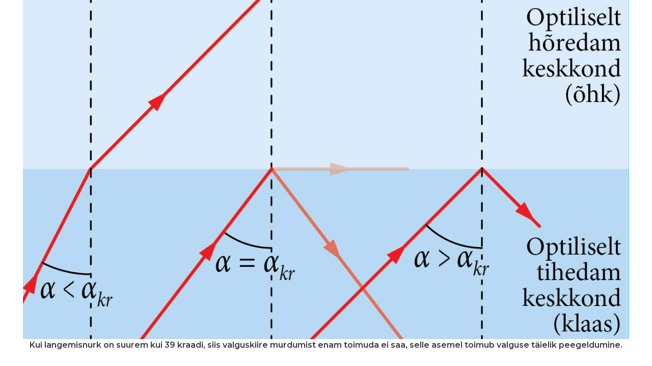

--- FILE ---
content_type: text/html; charset=utf-8
request_url: https://opik.fyysika.ee/index.php/exp/display/200476/7322
body_size: 3054
content:

<!DOCTYPE html>
<html class="no-js" lang="en_GB">
  <head>
    <title>Murdumisest sisepeegelduseni</title>
    <meta charset="utf-8">
    <meta http-equiv="X-UA-Compatible" content="IE=edge,chrome=1">
    <meta name="viewport" content="width=device-width,initial-scale=1,user-scalable=no, maximum-scale=1">
    <meta name="HandheldFriendly" content="True">
    <meta name="MobileOptimized" content="320"/>
    <meta name="apple-mobile-web-app-capable" content="yes">

    <link rel="preload" href="/fonts/JTUSjIg1_i6t8kCHKm459WlhyyTh89Y.woff2" as="font" type="font/woff2">
    <link rel="preload" href="/locales/en_GB/translation.json" as="fetch" type="text/json">

    <link href="//cdnjs.cloudflare.com/ajax/libs/cc-icons/1.2.1/css/cc-icons.min.css" rel="stylesheet">
    <script src="https://kit.fontawesome.com/c7bcbfa966.js" crossorigin="anonymous"></script>

    <script>
      var SUPPORTED_LOCALES = {
                 de_DE: 'Deutsch',
                 et_EE: 'Eesti',
                 en_GB: 'English (UK)',
                 ru_RU: 'Русский',
                 uk_UA: 'Українська',
              };
    </script>

    <link rel="stylesheet" href="/media/css/base-main.css?v=feec4"><link rel="stylesheet" href="/media/css/book-view.css?v=feec4"><link rel="stylesheet" href="/media/css/exp-display.css?v=feec4">        <script type="module" src="/assets/widgets-1a7df7bb.js"></script>
<link rel="stylesheet" href="/assets/widgets-c65a687f.css">
<link rel="stylesheet" href="/assets/Button-788cdfd0.css">
<link rel="stylesheet" href="/assets/Icon-7d4be7e6.css">
<link rel="stylesheet" href="/assets/DownloadButton-a3fe32d9.css">
<link rel="stylesheet" href="/assets/TextInput-d2158953.css">
<link rel="stylesheet" href="/assets/IconButton-7246e9d3.css">
<link rel="stylesheet" href="/assets/Popup-6bb58185.css">
<link rel="stylesheet" href="/assets/Link-4882d9b5.css">
<link rel="stylesheet" href="/assets/Checkbox-883c7856.css">
<link rel="stylesheet" href="/assets/LoadingIcon-d93e8b37.css">
<link rel="stylesheet" href="/assets/TranslateButton-27d410ec.css">
<link rel="stylesheet" href="/assets/Video-7a8ca716.css">
<link rel="stylesheet" href="/assets/PlainButton-e04aaf21.css">
<link rel="stylesheet" href="/assets/Range-32128791.css">
<link rel="stylesheet" href="/assets/Select-c5294dbe.css">
<link rel="stylesheet" href="/assets/CreateSlideshow-bd82db6f.css">
<link rel="stylesheet" href="/assets/KeywordButton-6ef2435a.css">
<link rel="stylesheet" href="/assets/useValidateGroup-9f7a8e3c.css">    <style>HTML { height: 100%;}</style>
    <link rel="apple-touch-icon" sizes="180x180" href="/apple-touch-icon.png?v=oLdwE5qjNO">
    <link rel="icon" type="image/png" sizes="32x32" href="/favicon-32x32.png?v=oLdwE5qjNO">
    <link rel="icon" type="image/png" sizes="16x16" href="/favicon-16x16.png?v=oLdwE5qjNO">
    <link rel="manifest" href="/manifest.json?v=oLdwE5qjNO">
    <link rel="mask-icon" href="/safari-pinned-tab.svg?v=oLdwE5qjNO" color="#5bbad5">
    <link rel="shortcut icon" href="/favicon.ico?v=oLdwE5qjNO">
    <meta name="theme-color" content="#ffffff">

          <!-- Google Tag Manager -->
      <script>
          if (window.top === window.self) {
              (function(w,d,s,l,i){w[l]=w[l]||[];w[l].push({'gtm.start':
              new Date().getTime(),event:'gtm.js'});var f=d.getElementsByTagName(s)[0],
              j=d.createElement(s),dl=l!='dataLayer'?'&l='+l:'';j.async=true;j.src=
              'https://www.googletagmanager.com/gtm.js?id='+i+dl;f.parentNode.insertBefore(j,f);
              })(window,document,'script','dataLayer','GTM-59K38Z8G');
          }
      </script>
      <!-- End Google Tag Manager -->
    
  </head>

<body class="vertical section_view without-toolbar display_exp_image" data-page="book-section"><!-- Google Tag Manager (noscript) --><noscript><iframe src="https://www.googletagmanager.com/ns.html?id=GTM-59K38Z8G" height="0" width="0" style="display:none;visibility:hidden"></iframe></noscript><!-- End Google Tag Manager (noscript) -->
	<script type="text/javascript" src="https://cdnjs.cloudflare.com/ajax/libs/mathjax/2.7.5/MathJax.js?config=TeX-AMS_CHTML-full"></script>
	<div id="eo-viewport">
		<article lang="en_GB">
			<script src="/media/js/main.js?v=feec3" defer ></script><script src="/media/js/book-view.js?v=feec3" defer ></script><script src="/media/js/exp-display.js?v=feec4" defer ></script>	<div class="box exp_container">
	<p><img class="exp_image" src="/media/img/exp/id-200476.v-0.w-1400.jpg" alt="Murdumisest sisepeegelduseni" /></p>
  <p><b>Kui langemisnurk on suurem kui 39 kraadi, siis valguskiire murdumist enam toimuda ei saa, selle asemel toimub valguse täielik peegeldumine.</b></p>
	</div>		</article>
	</div>
	<script type="text/javascript">// this file is included outside the JS embedding system to load images on the page before async JS files are loaded

// reserve room for embed questions, iframe height changed
window.addEventListener('message', function(evt) {
  if (evt.data.event !== 'resizeIframe' || typeof jQuery === 'undefined')  return;
  $('.exp-question-embed[data-uuid="' + evt.data.uuid + '"]').height(evt.data.height);
});

var lazyLoader = new function() {
  var me = this;
  this.urlParams = {};

  this.loadUrlParams = function() {
    window.location.search.substring(1).split('&').forEach(function(item) {
      var pair = item.split('=').map(decodeURIComponent);
      me.urlParams[pair[0]] = pair[1];
    });
  }

  this.display = function(el) {
    if (el.classList.contains('exp-question')) {
      var iframe = document.createElement('iframe');
      iframe.className = 'exp-question-embed';
      iframe.src = el.dataset.url;
      iframe.dataset.uuid = el.dataset.uuid;
      iframe.scrolling = 'no';

      // keep keyword and results_answerer parameters
      var iframeUrl =  el.dataset.url;
      var extraParameters = [];
      ['keyword', 'results_answerer'].forEach(function(attr) {
        if (me.urlParams[attr]) {
          extraParameters.push([attr, me.urlParams[attr]]);
        }
      });

      if (extraParameters.length > 0) {
        iframeUrl += ((iframeUrl.indexOf('?') === -1) ? '?' : '&') + extraParameters.map(function(p) {
          return p.map(encodeURIComponent).join('=');
        }).join('&');
      }
      
      iframe.src = iframeUrl;
      
      el.appendChild(iframe);
    } else {
      el.setAttribute('src', el.getAttribute('data-original'));
    }
  }

  this.initObserver = function(els) {
    var observer = new IntersectionObserver(function(entries) {
      for (var i = 0; i < entries.length; i++) {
        if (entries[i].intersectionRatio == 0) continue;
        var el = entries[i].target;
        observer.unobserve(el);
        me.display(el);
      }
    }, {
      rootMargin: '500px 0px',
      threshold: 0.01
    });

    for (var i = 0; i < els.length; i++) {
      observer.observe(els[i]);
    }
  }

  this.init = function() {
    this.loadUrlParams();

    var els = document.getElementsByClassName('lazy');
    if (me.urlParams.format === 'pdf') {
      for (var i = 0; i < els.length; i++) {
        me.display(els[i]);
      }
    } else {
      me.initObserver(els);
    }
  }
}

if (typeof IntersectionObserver === 'function') {
  lazyLoader.init();
} else {
  function lazyLoadInit() {
    lazyLoader.init();
  }
  var script = document.createElement('script');
  script.src = 'https://cdn.polyfill.io/v2/polyfill.min.js?features=IntersectionObserver&callback=lazyLoadInit';
  document.head.appendChild(script);
}
</script>
</body>
</html>

--- FILE ---
content_type: text/css
request_url: https://opik.fyysika.ee/media/css/base-main.css?v=feec4
body_size: 6350
content:
@charset "UTF-8";
article,aside,details,figcaption,figure,footer,header,hgroup,nav,section{display:block}audio,canvas,video{display:inline-block;*display:inline;*zoom:1}audio:not([controls]){display:none}[hidden]{display:none}html{font-size:100%;-webkit-text-size-adjust:100%;-ms-text-size-adjust:100%}body{margin:0;font-size:13px;line-height:1.231}body,button,input,select,textarea{font-family:sans-serif;color:#222}*{-moz-box-sizing:border-box;-webkit-box-sizing:border-box;box-sizing:border-box}a:focus{outline:thin dotted}a:hover,a:active{outline:0}abbr[title]{border-bottom:1px dotted}b,strong{font-weight:bold}blockquote{margin:1em 40px}dfn{font-style:italic}hr{display:block;height:1px;border:0;border-top:1px solid #ccc;margin:1em 0;padding:0}ins{background:#ff9;color:#000;text-decoration:none}mark{background:#ff0;color:#000;font-style:italic;font-weight:bold}pre,code,kbd,samp{font-family:monospace, monospace;_font-family:'courier new', monospace;font-size:1em}pre{white-space:pre;white-space:pre-wrap;word-wrap:break-word}q{quotes:none}q:before,q:after{content:"";content:none}small{font-size:85%}sub,sup{font-size:75%;line-height:0}ul,ol{margin:1em 0;padding:0 0 0 40px}dd{margin:0 0 0 40px}nav ul,nav ol{list-style:none;list-style-image:none;margin:0;padding:0}img{border:0;-ms-interpolation-mode:bicubic;vertical-align:middle}svg:not(:root){overflow:hidden}figure{margin:0}form{margin:0}fieldset{border:0;margin:0;padding:0}label{cursor:pointer}legend{border:0;*margin-left:-7px;padding:0}button,input,select,textarea{font-size:100%;margin:0;vertical-align:baseline;*vertical-align:middle}button,input{line-height:normal;*overflow:visible}table button,table input{*overflow:auto}button,input[type="button"],input[type="reset"],input[type="submit"]{cursor:pointer;-webkit-appearance:button}input[type="checkbox"],input[type="radio"]{box-sizing:border-box}input[type="search"]{-webkit-appearance:textfield;-moz-box-sizing:content-box;-webkit-box-sizing:content-box;box-sizing:content-box}input[type="search"]::-webkit-search-decoration{-webkit-appearance:none}button::-moz-focus-inner,input::-moz-focus-inner{border:0;padding:0}textarea{overflow:auto;vertical-align:top;resize:vertical}input:invalid,textarea:invalid{background-color:#f0dddd}table{border-collapse:collapse;border-spacing:0}td{vertical-align:top}.ir{display:block;border:0;text-indent:-999em;overflow:hidden;background-color:transparent;background-repeat:no-repeat;text-align:left;direction:ltr}.ir br{display:none}.hidden{display:none !important;visibility:hidden}.visuallyhidden{border:0;clip:rect(0 0 0 0);height:1px;margin:-1px;overflow:hidden;padding:0;position:absolute;width:1px}.visuallyhidden.focusable:active,.visuallyhidden.focusable:focus{clip:auto;height:auto;margin:0;overflow:visible;position:static;width:auto}.invisible{visibility:hidden}:root{--color-red-10: #ffecec;--color-red-20: #f5aaaa;--color-red: #e00000;--color-neutral-20: #f0f0f0;--color-neutral-30: #ededed;--color-neutral-40: #e0e0e0;--color-neutral-50: #c2c2c2;--color-neutral-60: #9e9e9e;--color-neutral-70: #757575;--color-neutral-80: #58595b;--color-neutral-100: #0a0a0a;--color-orange: #ea780e;--color-green-10: #f7fcf3;--color-green-20: #d2eac0;--color-green: #77c043;--color-green-70: #63a038;--color-green-90: #3c6022;--color-pink-10: #fff0f8;--color-pink-20: #ffd5ed;--color-pink: #ff81c9;--color-pink-70: #d46ca7;--color-pink-90: #804165;--color-blue: #24a8de;--color-dark-green-10: #cce6d9;--color-dark-green-20: #aad5c0;--color-dark-green-30: #80c0a1;--color-dark-green-40: #55ac82;--color-dark-green-50: #2b9762;--color-dark-green: #008243;--color-dark-green-70: #006c38;--color-dark-green-80: #00572d;--color-dark-green-90: #004122;--color-accent-surface: var(--color-green-10);--color-accent-disabled: var(--color-green-20);--color-accent: var(--color-green);--color-accent-hover: var(--color-green-70);--color-accent-focus: var(--color-green-90);--color-danger: var(--color-red);--color-warning: var(--color-orange);--color-success: var(--color-dark-green)}@font-face{font-family:"Montserrat";font-style:italic;font-weight:400;font-display:swap;src:url(../../dist/fonts/JTUFjIg1_i6t8kCHKm459Wx7xQYXK0vOoz6jq6R9WXZ0ppC8MLnbtrVK.woff2) format("woff2");unicode-range:U+0100-02AF, U+0300-0301, U+0303-0304, U+0308-0309, U+0323, U+0329, U+1E00-1EFF, U+2020, U+20A0-20AB, U+20AD-20CF, U+2113, U+2C60-2C7F, U+A720-A7FF}@font-face{font-family:"Montserrat";font-style:italic;font-weight:400;font-display:swap;src:url(../../dist/fonts/JTUFjIg1_i6t8kCHKm459Wx7xQYXK0vOoz6jq6R9WXh0ppC8MLnbtg.woff2) format("woff2");unicode-range:U+0000-00FF, U+0131, U+0152-0153, U+02BB-02BC, U+02C6, U+02DA, U+02DC, U+0300-0301, U+0303-0304, U+0308-0309, U+0323, U+0329, U+2000-206F, U+2074, U+20AC, U+2122, U+2191, U+2193, U+2212, U+2215, U+FEFF, U+FFFD}@font-face{font-family:"Montserrat";font-style:normal;font-weight:400;font-display:swap;src:url(../../dist/fonts/JTUSjIg1_i6t8kCHKm459WdhyyTh89ZNpQ.woff2) format("woff2");unicode-range:U+0100-02AF, U+0300-0301, U+0303-0304, U+0308-0309, U+0323, U+0329, U+1E00-1EFF, U+2020, U+20A0-20AB, U+20AD-20CF, U+2113, U+2C60-2C7F, U+A720-A7FF}@font-face{font-family:"Montserrat";font-style:normal;font-weight:400;font-display:swap;src:url(../../dist/fonts/JTUSjIg1_i6t8kCHKm459WlhyyTh89Y.woff2) format("woff2");unicode-range:U+0000-00FF, U+0131, U+0152-0153, U+02BB-02BC, U+02C6, U+02DA, U+02DC, U+0300-0301, U+0303-0304, U+0308-0309, U+0323, U+0329, U+2000-206F, U+2074, U+20AC, U+2122, U+2191, U+2193, U+2212, U+2215, U+FEFF, U+FFFD}@font-face{font-family:"Montserrat";font-style:normal;font-weight:500;font-display:swap;src:url(../../dist/fonts/JTUSjIg1_i6t8kCHKm459WdhyyTh89ZNpQ.woff2) format("woff2");unicode-range:U+0100-02AF, U+0300-0301, U+0303-0304, U+0308-0309, U+0323, U+0329, U+1E00-1EFF, U+2020, U+20A0-20AB, U+20AD-20CF, U+2113, U+2C60-2C7F, U+A720-A7FF}@font-face{font-family:"Montserrat";font-style:normal;font-weight:500;font-display:swap;src:url(../../dist/fonts/JTUSjIg1_i6t8kCHKm459WlhyyTh89Y.woff2) format("woff2");unicode-range:U+0000-00FF, U+0131, U+0152-0153, U+02BB-02BC, U+02C6, U+02DA, U+02DC, U+0300-0301, U+0303-0304, U+0308-0309, U+0323, U+0329, U+2000-206F, U+2074, U+20AC, U+2122, U+2191, U+2193, U+2212, U+2215, U+FEFF, U+FFFD}@font-face{font-family:"Montserrat";font-style:normal;font-weight:600;font-display:swap;src:url(../../dist/fonts/JTUSjIg1_i6t8kCHKm459WdhyyTh89ZNpQ.woff2) format("woff2");unicode-range:U+0100-02AF, U+0300-0301, U+0303-0304, U+0308-0309, U+0323, U+0329, U+1E00-1EFF, U+2020, U+20A0-20AB, U+20AD-20CF, U+2113, U+2C60-2C7F, U+A720-A7FF}@font-face{font-family:"Montserrat";font-style:normal;font-weight:600;font-display:swap;src:url(../../dist/fonts/JTUSjIg1_i6t8kCHKm459WlhyyTh89Y.woff2) format("woff2");unicode-range:U+0000-00FF, U+0131, U+0152-0153, U+02BB-02BC, U+02C6, U+02DA, U+02DC, U+0300-0301, U+0303-0304, U+0308-0309, U+0323, U+0329, U+2000-206F, U+2074, U+20AC, U+2122, U+2191, U+2193, U+2212, U+2215, U+FEFF, U+FFFD}@font-face{font-family:"Montserrat";font-style:italic;font-weight:400;font-display:swap;src:url(../../dist/fonts/JTUFjIg1_i6t8kCHKm459Wx7xQYXK0vOoz6jq6R9WXx0ppC8MLnbtrVK.woff2) format("woff2");unicode-range:U+0301, U+0400-045F, U+0490-0491, U+04B0-04B1, U+2116}@font-face{font-family:"Montserrat";font-style:normal;font-weight:400;font-display:swap;src:url(../../dist/fonts/JTUSjIg1_i6t8kCHKm459W1hyyTh89ZNpQ.woff2) format("woff2");unicode-range:U+0301, U+0400-045F, U+0490-0491, U+04B0-04B1, U+2116}@font-face{font-family:"Montserrat";font-style:normal;font-weight:500;font-display:swap;src:url(../../dist/fonts/JTUSjIg1_i6t8kCHKm459W1hyyTh89ZNpQ.woff2) format("woff2");unicode-range:U+0301, U+0400-045F, U+0490-0491, U+04B0-04B1, U+2116}@font-face{font-family:"Montserrat";font-style:normal;font-weight:600;font-display:swap;src:url(../../dist/fonts/JTUSjIg1_i6t8kCHKm459W1hyyTh89ZNpQ.woff2) format("woff2");unicode-range:U+0301, U+0400-045F, U+0490-0491, U+04B0-04B1, U+2116}:root{--sans: "Montserrat", sans-serif;--fontSizeLarger3: 2.827rem;--fontSizeLarger2: 1.999rem;--fontSizeLarger1: 1.414rem;--fontSizeSmaller1: 0.707rem}body,button,input,select,textarea{font-family:var(--sans);font-size:16px;font-weight:400}@media print{body{font-size:12px;font-weight:500}}br,p:empty{display:none}[contenteditable="true"] br,[contenteditable="true"] p:empty,textarea br,textarea p:empty{display:initial}:has(.inline_formula_image)>br{display:initial}.clearfix{clear:both}.clearfix:after{content:"";display:table;clear:both}.hidden{display:none}.box:before,.box:after{content:"";display:table}.box:after{clear:both}.box{zoom:1}.clear{clear:both;overflow:hidden;font-size:1px;line-height:1px}.noscroll{overflow:hidden !important}.toggle-bookmark{text-decoration:none;color:#888}.bookmark_star:before,.toggle-bookmark:before{font-family:FontAwesome;content:"";font-weight:normal;font-style:normal}.toggle-bookmark:before{font-size:20px}.bookmark_star.active:before,.toggle-bookmark.toggle-bookmark_on:before{content:"";color:#edca0a}.display_to_editor,.display_to_teacher{display:none}.fa.fa-kit{font-family:"Font Awesome Kit" !important;font-weight:normal}body.hasNewActionbar #page-poll-nav-footer{display:none !important}body.hasNewSlideNavigation #page-poll-nav{display:none !important}#nav-side ul,#nav-top ul,.lwdialog ul{list-style:none;margin:0;padding:0}#nav-side{position:fixed;top:0;left:0;height:100%;width:100%;visibility:hidden;-webkit-transition:visibility 0s 0.6s;-moz-transition:visibility 0s 0.6s;transition:visibility 0s 0.6s;z-index:9999}#nav-side::after{position:absolute;top:0;left:0;width:100%;height:100%;background:transparent;cursor:pointer}#nav-side.is-visible{visibility:visible !important;-webkit-transition:visibility 0s 0s;-moz-transition:visibility 0s 0s;transition:visibility 0s 0s}#nav-side-container{position:fixed;width:200px;height:100%;top:0;left:0;background:#333;z-index:9999;box-shadow:0px 0 10px #000;-webkit-transition-property:-webkit-transform;-moz-transition-property:-moz-transform;transition-property:transform;-webkit-transition-duration:0.3s;-moz-transition-duration:0.3s;transition-duration:0.3s;-webkit-transform:translate3d(-100%, 0, 0);-moz-transform:translate3d(-100%, 0, 0);-ms-transform:translate3d(-100%, 0, 0);-o-transform:translate3d(-100%, 0, 0);transform:translate3d(-100%, 0, 0)}.is-visible #nav-side-container{-webkit-transform:translate3d(0, 0, 0);-moz-transform:translate3d(0, 0, 0);-ms-transform:translate3d(0, 0, 0);-o-transform:translate3d(0, 0, 0);transform:translate3d(0, 0, 0)}#nav-side-container>ul{position:absolute;top:0;left:0;width:100%;height:100%;overflow:auto;-webkit-overflow-scrolling:touch}#nav-side-container a,#nav-top a{-moz-transition:all 0.1s ease-in;-webkit-transition:all 0.1s ease-in;-o-transition:all 0.1s ease-in;transition:all 0.1s ease-in;text-decoration:none;display:block}#nav-side-container a{color:#f0f0f0;font-size:17px;padding:0 17px;line-height:42px;border-bottom:1px solid #505050}#nav-side-container a i{color:#999}#nav-side-container a:hover,#nav-side-container a:hover i{color:#fff;background-color:#222}#nav-side-container a span{padding-left:10px;display:inline-block}#nav-side .nav-btn-user>a{display:none}#nav-top{visibility:visible !important;background-color:#fff;box-shadow:0 1px 3px rgba(0, 0, 0, 0.1);border-bottom:1px solid #b9b9ba;top:0;z-index:100;left:0;right:0;width:100%;position:fixed}body.without-toolbar #nav-top{display:none}#nav-top>ul{height:34px}#nav-top li{float:left}#LocaleSelector li{float:none}#nav-top a{color:#383842;font-size:12px;padding:0 11px;line-height:34px}#nav-top a i{font-size:19px;line-height:33px;color:#777;vertical-align:middle}#nav-top a span{padding-left:5px;display:inline-block}#nav-top li a:hover,#nav-top .nav-btn-active a{color:#000;background:#eee}#nav-top li a:hover i,#nav-top .nav-btn-active a i{color:#000}#nav-top .nav-btn-user{width:110px}#nav-top .nav-btn-user a{height:34px}#nav-top .nav-btn-user>a>span{padding-left:0;width:70px;white-space:nowrap;text-overflow:ellipsis;overflow:hidden;font-weight:bold}#nav-top .nav-btn-user i.nav-i-user1{float:right}#nav-top .nav-btn-user i.nav-i-user2{display:none}#nav-top .nav-btn-locale b,#nav-side .nav-btn-locale b{font-weight:normal;padding:0 2px;line-height:34px;display:inline-block}#nav-top .nav-btn-locale b:first-child{padding-left:10px}#nav-top .nav-btn-locale b:last-child{padding-right:10px}#nav-side .nav-btn-locale b{padding:0 5px}#nav-top .nav-btn-locale b.locale-selected,#nav-side .nav-btn-locale b.locale-selected{font-weight:bold}#nav-top .nav-btn-locale span,#nav-side .nav-btn-locale span{display:none}#nav-top .nav-btn-locale a{padding:0}#nav-top li.nav-btn-locale a:hover{background:transparent}#nav-top li.nav-btn-locale a b:hover{text-decoration:underline}#nav-top li>ul{display:none;position:fixed;right:0;background:#fff}#nav-top .nav-dropdown-opened ul{display:block;z-index:101}#nav-top li ul li{width:160px;float:none;border-bottom:1px solid #b9b9ba}#nav-top #nav-top-more{display:none;float:left}#nav-top .nav-btn-close{display:none}@media only screen and (max-width:750px){#nav-top>ul{height:43px}#nav-top a{line-height:43px}#nav-top a i{font-size:22px;line-height:43px}#nav-top a span,#nav-top a b{display:none}#nav-top #nav-top-more{display:block}#nav-top .nav-btn-user i.nav-i-user1{display:none}#nav-top .nav-btn-user i.nav-i-user2{display:block}#nav-top .nav-btn-user{width:auto}#nav-top .nav-btn-user a{height:43px}#nav-top .nav-btn-user ul span{display:inline;font-size:14px}#nav-top .nav-btn-locale{display:none}#nav-top .nav-btn-home,#nav-top .nav-btn-repository,#nav-top .nav-btn-poll,#nav-top .nav-btn-eportfolio,#nav-top .nav-btn-login{display:none}}#nav-top .nav-btn-right{float:right;border-left:1px solid #b9b9ba;border-right:0}#nav-top .nav-btn-col1 span,#nav-top .nav-btn-col2 span{display:none}#nav-top .nav-btn-col1 a{border:0}#nav-top .nav-btn-col2 a{border-left:1px solid #b9b9ba;border-right:0}#nav-top li[class^="nav-btn-"],#nav-top li[class*=" nav-btn-"]{border-left:1px solid #b9b9ba}#nav-top li[class^="nav-btn-"]:last-child,#nav-top li[class*=" nav-btn-"]:last-child{border-right:1px solid #b9b9ba}.lwdialog *,.lwdialog *:after,.lwdialog *:before{-webkit-font-smoothing:antialiased;-moz-osx-font-smoothing:grayscale;-webkit-box-sizing:border-box;-moz-box-sizing:border-box;box-sizing:border-box}.lwdialog a{text-decoration:none}.lwdialog input:not([type=checkbox]),.lwdialog button{font-family:"PT Sans", sans-serif;font-size:16px;line-height:16px}.lwdialog input::-ms-clear,.lwdialog textarea::-ms-clear{display:none}.lwdialog{font-family:"PT Sans", sans-serif;font-size:13px;position:fixed;top:0;left:0;width:100%;height:100%;background:rgba(52, 54, 66, 0.9);z-index:9040;overflow-y:auto;cursor:pointer;visibility:hidden;opacity:0;-webkit-transition:opacity 0.3s 0, visibility 0 0.3s;-moz-transition:opacity 0.3s 0, visibility 0 0.3s;transition:opacity 0.3s 0, visibility 0 0.3s}.lwdialog.is-visible{visibility:visible !important;opacity:1;-webkit-transition:opacity 0.3s 0, visibility 0 0;-moz-transition:opacity 0.3s 0, visibility 0 0;transition:opacity 0.3s 0, visibility 0 0}.lwdialog.is-visible .lwdialog-container{-webkit-transform:translateY(0);-moz-transform:translateY(0);-ms-transform:translateY(0);-o-transform:translateY(0);transform:translateY(0)}.lwdialog-container{position:relative;width:90%;max-width:480px;background:#FFF;margin:4em auto;cursor:auto;border-radius:0.25em;-webkit-transform:translateY(-30px);-moz-transform:translateY(-30px);-ms-transform:translateY(-30px);-o-transform:translateY(-30px);transform:translateY(-30px);-webkit-transition-property:-webkit-transform;-moz-transition-property:-moz-transform;transition-property:transform;-webkit-transition-duration:0.3s;-moz-transition-duration:0.3s;transition-duration:0.3s}.lwdialog-switcher:after{content:"";display:table;clear:both}.lwdialog-switcher li{width:50%;float:left;text-align:center}.lwdialog-switcher li:first-child a{border-radius:0.25em 0 0 0}.lwdialog-switcher li:last-child a{border-radius:0 0.25em 0 0}.lwdialog-switcher a{display:block;width:100%;height:50px;line-height:50px;background:#d2d8d8;color:#809191;font-size:16px}.lwdialog-switcher a.selected{background:#FFF;color:#505260}.lwdialog form,.lwdialog .form{padding:14px}.lwdialog fieldset{position:relative;margin:9px 0;border:0;padding:0}.lwdialog .dropzone{margin:9px 0;padding:0;min-height:0}.lwdialog.lwdialog-larger fieldset{margin:13px 0}.lwdialog fieldset:first-child{margin-top:0}.lwdialog input:not([type=checkbox]),.lwdialog textarea{margin:0;padding:0;border-radius:5px;width:100%;padding:9px 9px 9px 40px;line-height:18px;font-size:16px;height:38px;border:1px solid #d2d8d8;-webkit-appearance:none;-moz-appearance:none;-ms-appearance:none;-o-appearance:none;appearance:none}.lwdialog textarea{height:75px}.lwdialog.lwdialog-larger input:not([type=checkbox]){line-height:20px;padding:11px 10px 11px 45px}.lwdialog input:not([type=checkbox]):focus,.lwdialog input:not([type=checkbox]):invalid:focus,.lwdialog textarea:focus{-webkit-box-shadow:0 0 5px rgba(44, 151, 222, 0.2);-moz-box-shadow:0 0 5px rgba(44, 151, 222, 0.2);box-shadow:0 0 5px rgba(44, 151, 222, 0.2);border-color:#2c97de;outline:none}.lwdialog label{margin:0;display:block}.lwdialog fieldset .fa{display:inline-block;position:absolute;left:11px;top:9px;font-size:21px;color:#ccc}.lwdialog.lwdialog-larger fieldset .fa{left:15px;top:11px}.lwdialog input:not([type=checkbox]):focus~label .fa,.lwdialog fieldset.active .fa,.lwdialog textarea:focus~label .fa{color:#000 !important}.lwdialog .label-floating{position:absolute;pointer-events:none;left:41px;top:10px;color:#777;font-size:16px;transition:0.2s ease all}.lwdialog input:focus~.label-floating,.lwdialog input:not(:focus):valid~.label-floating{top:-7px;font-size:12px;color:#000;background:#fff;border:1px solid #d2d8d8;border-radius:10px;padding:0 5px;left:5px}.lwdialog input:not([type=checkbox]):invalid{background:#fff;border:1px solid #d2d8d8;outline:none;box-shadow:none}.lwdialog input[type=checkbox]{display:none}.lwdialog input[type=checkbox]+label{font-size:14px;display:block;line-height:18px}.lwdialog input[type=checkbox]+label:before{font-size:24px;font-family:FontAwesome;display:inline-block;content:"";vertical-align:middle;width:1.2em}.lwdialog input[type=checkbox]:checked+label:before{content:""}.lwdialog #nav-user-login-pwd{padding-right:110px}.lwdialog button{width:100%;margin:0;border-radius:0.25em;padding:11px 0;cursor:pointer;background:#2f889a;color:#FFF;font-weight:bold;border:none;-webkit-appearance:none;-moz-appearance:none;-ms-appearance:none;-o-appearance:none;appearance:none}.lwdialog button:hover,.lwdialog button:focus{background:#3599ae;outline:none}.lwdialog.lwdialog-larger button{padding:13px 0}.lwdialog #nav-user-login-forgot{display:inline-block;position:absolute;right:1px;padding:0 15px;border-left:1px solid #d2d8d8;top:1px;font-size:14px;color:#343642;line-height:37px}.lwdialog #nav-user-login-forgot:hover{background-color:#d2d8d8;border-top-right-radius:5px;border-bottom-right-radius:5px}.lwdialog .lwdialog-message{clear:both;padding:7px 7px 7px 50px;min-height:45px;margin:0;text-shadow:1px 1px 1px rgba(0, 0, 0, 0.2);position:relative;color:#fff;display:none}.lwdialog .lwdialog-message i{display:block;position:absolute;left:10px;font-size:32px;line-height:36px;text-align:center;width:40px}.lwdialog .lwdialog-message p{margin:7px 7px 7px 0;font-size:16px}.lwdialog .lwdialog-error{background-color:#CC0000}.lwdialog .lwdialog-success{background-color:#669900}.lwdialog .lwdialog-loader{line-height:200px;font-size:48px;text-align:center}.lwdialog .dualbtn{overflow:hidden}.lwdialog .dualbtn button{width:48.45%;float:right}.lwdialog .dualbtn button:first-child{float:left}.lwdialog input.select2-input{border-radius:0;line-height:auto;height:auto}.lwdialog input.select2-input:focus{box-shadow:none;-webkit-box-shadow:none;-moz-box-shadow:none}.lwdialog .select2-container{width:100%}.lwdialog .select2-choices{border:1px solid #d2d8d8;border-radius:5px;background:#fff}.fa-times-thin:before{content:'×'}.lwdialog-close.fa{display:block;position:absolute;right:-10px;top:-54px;color:#fff;padding:10px;font-size:40px}.lwdialog-close:hover{color:#F66}.lwdialog-title{display:block;position:absolute;top:-36px;color:#fff;font-size:28px}.lwdialog-tab{display:none}.lwdialog-tab.is-selected{display:block}#nav-user-login-social{position:absolute;width:100%}#nav-user-login-social a{display:block;font-size:1.4em;color:#fff;cursor:pointer;margin-top:20px;border-radius:0.25em;text-align:center;line-height:38px;width:100%}#nav-user-login-social-google{background:#cf4332;margin-right:0.3em}#nav-user-login-social-facebook{background:#4267B2}#nav-user-login-social a:hover{filter:brightness(105%)}#nav-user-login-social i{float:left;border-right:1px solid rgba(0, 0, 0, 0.15);display:block;box-shadow:1px 0px 0px rgba(255, 255, 255, 0.15);width:42px;font-size:20px;line-height:38px}@media only screen and (max-width:400px){.lwdialog form{padding:9px}.lwdialog-container{width:92%;margin:42px auto 20px}.lwdialog fieldset{margin:8px 0}.lwdialog-switcher a{height:44px;line-height:44px}.lwdialog .lwdialog-message i{left:0}.lwdialog .lwdialog-message{padding-left:40px}}.lwd-overlay{background-color:#fff;border-top-left-radius:8px;border-top-right-radius:8px;border:1px solid var(--color-neutral-40);bottom:0;box-shadow:var(--box-shadow-2);left:12px;position:fixed;right:12px;top:16px;z-index:101}@media screen and (max-width:67em){.lwd-overlay{padding-top:48px}}.lwd-overlay__content{position:relative;width:100%;height:100%;overflow-y:auto}.lwd-overlay>iframe{display:block;width:100%;height:100%;position:absolute;border:none}.lwd-overlay .lwd-overlay__close{align-items:center;background-color:transparent;border-radius:50%;border:none;color:var(--color-neutral-70);cursor:pointer;display:flex;font-size:36px;height:48px;justify-content:center;line-height:33px;padding:0;position:absolute;right:10px;text-decoration:none;top:10px;width:48px}.lwd-overlay .lwd-overlay__close:hover{background-color:var(--color-neutral-40)}.alertify-logs>*{padding:12px 24px;color:#fff;box-shadow:0 2px 5px 0 rgba(0, 0, 0, 0.2);border-radius:1px;transition:0.2s all;display:block !important}.alertify-logs>*,.alertify-logs>*.default{background:rgba(0, 0, 0, 0.8)}.alertify-logs>*.error{background:rgba(244, 67, 54, 0.8)}.alertify-logs>*.success{background:rgba(76, 175, 80, 0.9)}.alertify{position:fixed;background-color:rgba(0, 0, 0, 0.3);left:0;right:0;top:0;bottom:0;width:100%;height:100%;z-index:99999}.alertify.hide{opacity:0;pointer-events:none}.alertify,.alertify.show{box-sizing:border-box;transition:all 0.33s cubic-bezier(0.25, 0.8, 0.25, 1)}.alertify,.alertify *{box-sizing:border-box}.alertify .dialog{padding:12px}.alertify .dialog,.alertify .alert{width:100%;margin:0 auto;position:relative;top:50%;transform:translateY(-50%)}.alertify .dialog>*,.alertify .alert>*{width:400px;max-width:95%;margin:0 auto;text-align:center;padding:12px;background:#fff;box-shadow:0 2px 4px -1px rgba(0, 0, 0, 0.14), 0 4px 5px 0 rgba(0, 0, 0, 0.098), 0 1px 10px 0 rgba(0, 0, 0, 0.084)}.alertify .dialog .msg,.alertify .alert .msg{padding:12px;margin-bottom:12px;margin:0;text-align:left}.alertify .dialog input:not(.form-control),.alertify .alert input:not(.form-control){margin-bottom:15px;width:100%;font-size:100%;padding:12px}.alertify .dialog input:not(.form-control):focus,.alertify .alert input:not(.form-control):focus{outline-offset:-2px}.alertify .dialog nav,.alertify .alert nav{text-align:right}.alertify .dialog nav button:not(.btn):not(.pure-button):not(.md-button):not(.mdl-button),.alertify .alert nav button:not(.btn):not(.pure-button):not(.md-button):not(.mdl-button){background:transparent;box-sizing:border-box;color:rgba(0, 0, 0, 0.87);position:relative;outline:0;border:0;display:inline-block;align-items:center;padding:0 6px;margin:6px 8px;line-height:36px;min-height:36px;white-space:nowrap;min-width:88px;text-align:center;text-transform:uppercase;font-size:14px;text-decoration:none;cursor:pointer;border:1px solid transparent;border-radius:2px}.alertify .dialog nav button:not(.btn):not(.pure-button):not(.md-button):not(.mdl-button):hover,.alertify .dialog nav button:not(.btn):not(.pure-button):not(.md-button):not(.mdl-button):active,.alertify .alert nav button:not(.btn):not(.pure-button):not(.md-button):not(.mdl-button):hover,.alertify .alert nav button:not(.btn):not(.pure-button):not(.md-button):not(.mdl-button):active{background-color:rgba(0, 0, 0, 0.05)}.alertify .dialog nav button:not(.btn):not(.pure-button):not(.md-button):not(.mdl-button):focus,.alertify .alert nav button:not(.btn):not(.pure-button):not(.md-button):not(.mdl-button):focus{border:1px solid rgba(0, 0, 0, 0.1)}.alertify .dialog nav button.btn,.alertify .alert nav button.btn{margin:6px 4px}.alertify-logs{position:fixed;z-index:99999}.alertify-logs.bottom,.alertify-logs:not(.top){bottom:16px}.alertify-logs.left,.alertify-logs:not(.right){left:16px}.alertify-logs.left>*,.alertify-logs:not(.right)>*{float:left;transform:translate3d(0, 0, 0);height:auto}.alertify-logs.left>*.show,.alertify-logs:not(.right)>*.show{left:0}.alertify-logs.left>*,.alertify-logs.left>*.hide,.alertify-logs:not(.right)>*,.alertify-logs:not(.right)>*.hide{left:-110%}.alertify-logs.right{right:16px}.alertify-logs.right>*{float:right;transform:translate3d(0, 0, 0)}.alertify-logs.right>*.show{right:0;opacity:1}.alertify-logs.right>*,.alertify-logs.right>*.hide{right:-110%;opacity:0}.alertify-logs.top{top:0}.alertify-logs>*{box-sizing:border-box;transition:all 0.4s cubic-bezier(0.25, 0.8, 0.25, 1);position:relative;clear:both;backface-visibility:hidden;perspective:1000}.alertify-logs>*{max-height:0;margin:0;padding:0;overflow:hidden;opacity:0;pointer-events:none}.alertify-logs>*.show{margin-top:12px;opacity:1;max-height:1000px;padding:12px;pointer-events:auto}@page{margin:1.5cm 2cm 2.5cm}img,figure,tr,.formula_image{break-inside:avoid}h1,h2,h3{break-after:avoid !important}h1+*{break-before:avoid}@media print{body{-webkit-print-color-adjust:exact;print-color-adjust:exact}.section_view #eo-viewport{padding:0 !important}#nav-top,.eo-page-dynamic-elements,.toggle-bookmark,.section_view_action,.display_to_editor,#page-poll-nav-footer{display:none !important}#pollCheck.img_answers>div,#pollRadio.img_answers>li{width:48% !important;float:left}#page-poll-nav-footer{display:none !important}div.btns{display:none !important}div.markus{background-color:transparent !important;padding:0 !important}.book_img_container{margin:0 !important;width:100% !important;display:block !important}.book_img_container .book_img{display:block !important}.book_img_container img{width:100% !important;display:block !important}#pollCont{background:#fff !important;padding:0 !important;margin:0 !important}#pollCont h1{text-align:left !important;font-size:1em !important;font-weight:bold !important}#pollExp .poll-image img{max-height:350px}#pollExp a{text-decoration:none}#pollRadio.canAnswer a:hover,#pollRadio .selected a{background:transparent !important}#pollRadio a{border:none !important;padding:0.7em 0 !important}#pollRadio a::before{display:none !important}#pollRadio p{margin-left:30px !important}#pollRadio p::before{content:"";display:block;width:20px;height:20px;border-radius:50%;border:1px solid #000000;margin:0 auto;position:absolute}#pollRadio>li>a>i{display:none !important}#pollCheck{break-inside:avoid}#pollCheck.canAnswer label:hover{background:none}#pollCheck label{background:transparent !important}#pollCheck p{margin-left:30px !important}#pollCheck p::before{content:"";display:block;width:20px;height:20px;border-radius:25%;border:1px solid #000000;margin:0 0 0 -30px;position:absolute}#pollCheck i{display:none !important}#pollCheck button{display:none !important}#pollInput button,#pollInput textarea{display:none !important}#pollInput::before{content:"";display:block;border:1px solid #000;height:300px}table input{height:60px !important;width:120px !important}}@media print{.NoPrint{display:none !important}}

--- FILE ---
content_type: text/css
request_url: https://opik.fyysika.ee/media/css/book-view.css?v=feec4
body_size: 5903
content:
@charset "UTF-8";
article{height:100%;position:relative;color:#383842}article strong{color:#000}article h1,article h2,article h3{line-height:1.2;margin:0 0 0.5em 0;text-overflow:ellipsist}article p,article li,article dl,article dt,article figcaption{line-height:145%}article figure,article ol,article ul{margin:16px 0}table{border-collapse:collapse;border:1px solid #ccc;padding:1rem 0}table td,table th{text-align:left;padding:0.5em 1em;border:none;border-top:1px solid #ccc;border-bottom:1px solid #ccc}table tbody tr:nth-child(even){background:#efefef}.formula_image{text-align:center;margin-bottom:10px}.book>section{-webkit-column-break-before:always;-moz-column-break-before:always;column-break-before:always}.sectionlevel2 .sectionlevel3:first-of-type{-webkit-column-break-before:auto;-moz-column-break-before:auto;column-break-before:auto}#book-bookcontents{min-height:100%}.bookcontents h1{font-size:2.25em;margin-bottom:20px}.bookcontents ol{margin:0;padding:0;list-style:none;line-height:140%}.bookcontents a{text-decoration:none}.bookcontents .extra-chapters{float:right;line-height:1}.bookcontents .extra-chapters a{margin-left:1em;font-size:0.9em;opacity:0.7}.bookcontents .extra-chapters a:hover{opacity:1}.bookcontents>ol>li{margin-bottom:20px}.bookcontents>ol>li>a{font-size:24px;font-weight:bold;display:block;margin-bottom:5px}.bookcontents a .chapter-number{margin-right:10px}@media only screen and (max-width:480px){article{font-size:14px}.book section h1{font-size:32px}.book h2{font-size:26px}.book h3{font-size:18px}.book .chapter-in-chapter h3{font-size:15px}}body,html{margin:0;padding:0}#eo-viewport{position:relative}.inline_pildike{float:left;margin:5px 3% 10px 0}div[data-code]:has(.inline_pildike){clear:both}.inline_pildike .book_img_container,.pildike .book_img_container{font-size:0;border:1px solid #ccc}.inline_formula_image IMG{width:auto !important;border:none !important}.inline_pildike .alltekst_pildile{clear:both;overflow:hidden;font-size:11px;line-height:1.5;padding-top:10px;font-style:normal}a{color:#008dcf}a:hover{color:#000}#book-bookcontents ol ol ol,#bookcontents ol ol ol{display:none}.lwd-overlay.toc{background:#42424d}.lwd-overlay.toc .lwd-overlay__close{filter:invert(1)}#eo-bookcontents-area{padding:40px;max-width:60em;margin:0 auto}#eo-bookcontents-area ol{counter-reset:section;margin-left:0;padding-left:0;list-style-type:none}#eo-bookcontents-area ol>li{position:relative;list-style:none}#eo-bookcontents-area li ol,#eo-bookcontents-area li ul{margin-top:6px}#eo-bookcontents-area ol ol li:last-child{margin-bottom:0}#eo-bookcontents-area a{color:#fff;text-decoration:none;padding:6px 0;display:inline-block}#eo-bookcontents-area a:hover{text-decoration:underline}#eo-bookcontents-area .extra-chapters{float:right;line-height:1.7}#eo-bookcontents-area .extra-chapters a{margin-left:1em;font-size:14px;opacity:0.5}#eo-bookcontents-area .extra-chapters a:hover{opacity:1}#eo-bookcontents-area>ol>li>a{font-size:31px}#eo-bookcontents-area>ol>li>ol>li>a{color:#54c9ff;font-size:19px}#eo-bookcontents-area>ol>li>ol>li>ol>li{font-size:15px}#eo-bookcontents-area a span{margin-right:10px}.formula_title{text-align:right}.open_video a,.open_simulation a,.open_labwork a,.open_3d a,.open_local_video a,.open_workshop a,.open_experiment a{display:block}.open_video span,.open_simulation span,.open_labwork span,.open_3d span,.open_local_video span,.open_workshop span,.open_experiment span{display:block;width:100%;position:relative}.open_video i,.gallery .open_chapter i,.open_simulation i,.open_labwork i,.open_3d i,.open_local_video i,.open_workshop i,.open_experiment i{display:block;position:absolute;top:10px;left:10px;font-size:40px;line-height:40px;z-index:1;text-decoration:none;vertical-align:top;font-family:FontAwesome;font-weight:normal;font-style:normal;color:#fff;text-shadow:0 0 3px #000, 0 0 1px #000;opacity:0.8}.thumb.open_video i,.thumb.open_simulation i,.thumb.open_labwork i,.thumb.open_3d i,.thumb .open_local_video i,.thumb.open_workshop i,.thumb.open_experiment i{top:5px;left:5px;font-size:20px;line-height:20px}.open_video:hover i,.gallery .open_chapter:hover i,.open_simulation:hover i,.open_labwork:hover i,.open_3d:hover i,.open_local_video:hover i,.open_workshop:hover i,.open_experiment:hover i{opacity:1}.open_video i:before,.open_local_video i:before{content:""}.gallery .open_chapter i:before{content:""}.open_simulation i:before{content:""}.open_labwork i:before{content:""}.open_3d i:before{content:""}.open_workshop i:before{content:""}.open_experiment i:before{content:""}.editor_raamatx_exp_settings{cursor:pointer}.forumula-box{font-size:1.2em}.forumula-box .formula_title{float:right}.forumula-box .formula_title__meta{font-style:italic;color:#666;font-size:12px}.forumula-box .formula_title a{margin-left:1em;float:right;margin-right:0em;font-style:italic;color:#666;font-size:12px}.forumula-box .formula_title a.editor_raamatx_exp_settings,.forumula-box .formula_title a.editor_edit_exp{font-size:20px;margin-left:0.3em}.alltekst_pildile_dual{color:#666666;font-size:11px;font-style:normal;line-height:140%;display:block;margin-top:0.5em}.eo-page-dynamic-elements{bottom:10px;color:#888888;font-size:12px;padding:0 30px;position:absolute;text-align:center;width:100%;z-index:10;white-space:nowrap}.eo-page-dynamic-elements .eo-current-page-title{float:left;width:49% !important;color:#888888;font-size:12px;text-align:right;max-height:35px;z-index:10;white-space:nowrap;overflow:hidden !important}.eo-page-dynamic-elements .eo-columncounter{float:left;width:49% !important;color:#b9b9ba;max-height:35px;padding-left:50px;text-align:left;white-space:nowrap;overflow:hidden !important}.eo-page-dynamic-elements .eo-book-title{color:#b9b9ba;font-size:11px;font-weight:bold}.eo-page-dynamic-elements .eo-book-author{color:#b9b9ba;font-size:11px;margin-right:15px}.eo-page-dynamic-elements .eo-book-copyright{color:#b9b9ba;font-size:11px}.book_img{display:inline-block;height:0;width:100%;position:relative}.book_img img{width:100%;height:100%;position:absolute;top:0;left:0}.book_img .editor_raamatx_exp_settings,.book_img .editor_edit_exp{position:absolute;top:5px;right:5px;opacity:0;width:auto;height:auto}.book_img .editor_raamatx_exp_settings i,.book_img .editor_edit_exp i{font-size:1.5rem;position:relative;top:0;left:0;width:auto;line-height:1;color:#fff;text-shadow:0 0 1px #000}.book_img .editor_raamatx_exp_settings i:before,.book_img .editor_edit_exp i:before{content:""}.book_img .editor_edit_exp{right:30px}.book_img .editor_edit_exp i:before{content:""}.book_img:hover .editor_raamatx_exp_settings,.book_img:hover .editor_edit_exp{opacity:1}.book_img_container{display:block;margin:0 auto;font-size:0;max-width:100%}#eo-viewport i.fa{transform:none}.section_tools_container{margin-left:5px}.section_view_action{font-size:18px;padding-left:5px;text-decoration:none;color:#888;vertical-align:middle;cursor:pointer}.formula_smarteq_link{vertical-align:middle;padding-left:10px}.formula_mathjax_link{color:inherit;text-decoration:none}.formula_mathjax_link:hover{color:#008dcf}.inline_formula_image .mjx-chtml{font-weight:inherit;font-size:1.1em}.formula_image,.inline_formula_image{margin:0 0.25rem}.formula_image+input,.inline_formula_image+input{padding:0.4rem;margin:0.25rem}.formula_image .mjx-chtml,.inline_formula_image .mjx-chtml{}.dual_imgbox,.inline_pildike{clear:both}.pildike .gallery{float:none;width:100%}.pildike .alltekst_pildile{width:100%;float:none;margin-left:0;text-align:center;margin-top:12px}.dual_imgbox{margin:0 -10px}.dual_imgbox table{width:100%;border:none;table-layout:fixed;border-collapse:separate;border-spacing:10px 0}.dual_imgbox th{vertical-align:middle;border:1px solid #ccc;position:relative}.dual_imgbox td,.dual_imgbox th{padding:0}.dual_imgbox td{border:none}.dual_imgbox tr{background:none !important}.section-btns{clear:both}.section-btns .btn1{margin:0.5em 0.5em 0 0}.btn1{display:inline-block;margin-bottom:0;font-weight:normal;text-align:center;text-decoration:none;vertical-align:middle;touch-action:manipulation;cursor:pointer;background-image:none;border:1px solid transparent;white-space:nowrap;padding:6px 12px;font-size:14px;line-height:1.42857143;border-radius:4px;-webkit-user-select:none;-moz-user-select:none;-ms-user-select:none;user-select:none;box-shadow:inset 0 1px 0 rgba(255, 255, 255, 0.2)}.btn1-primary{color:#fff;background-color:#337ab7;border-color:#2e6da4;text-shadow:0 1px 0 rgba(0, 0, 0, 0.2)}.btn1-default{color:#333;background-color:#fff;border-color:#ccc;text-shadow:0 1px 0 #fff}.btn1:hover{outline:0}.btn1-primary:hover{color:#fff;background-color:#286090;border-color:#204d74}.btn1-default:hover{color:#333;background-color:#e6e6e6;border-color:#adadad}.btn1:focus{outline:thin dotted;outline:5px auto -webkit-focus-ring-color;outline-offset:-2px}.btn1-primary:focus{color:#fff;background-color:#286090;border-color:#122b40}.btn1-default:focus{color:#333;background-color:#e6e6e6;border-color:#8c8c8c}.btn1:active{outline:0;background-image:none;-webkit-box-shadow:inset 0 3px 5px rgba(0, 0, 0, 0.125);box-shadow:inset 0 3px 5px rgba(0, 0, 0, 0.125)}.btn1-primary:active{color:#fff;background-color:#286090;border-color:#204d74}.btn1-default:active{color:#333;background-color:#e6e6e6;border-color:#adadad}.workbook_exp_results{border:1px solid #008dcf;text-decoration:none;font-size:0.8em;min-width:1em;display:inline-block}body[data-page="poll-answers"]{max-width:60em}.book .sininekast{background:#92a8d1;border:1px solid #000;padding:10px}.book .tsitaat{background-color:#fdf5e6;border-left:6px solid #ccc;margin:16px 0;padding:20px 16px 1px;font-size:24px;font-style:italic}.book .tsitaat:before{display:inline-block;font:normal normal normal 14px/1 FontAwesome;text-rendering:auto;-webkit-font-smoothing:antialiased;-moz-osx-font-smoothing:grayscale;font-size:36px;content:"";color:#666;position:absolute}.book .hoiatus{background-color:#fdd;border:1px solid #f44336;border-left:6px solid #f44336;margin:16px 0;padding:1px 16px}.book .markus{background-color:#f4f4f4;padding:16px 32px;border-radius:8px}.book .vahetekst{background-color:#fdf5e6;border:1px solid #ffc107;border-left:0;border-right:0;margin:16px 0;padding:1px 16px}.book .halliday_t{background:#e6f1fa;padding:10px 10px 1px}.exp-box{margin:1rem 0;display:block;clear:both;position:relative}.exp-box>.editor_raamatx_exp_settings,.exp-box>.editor_edit_exp{position:absolute;right:0;top:0;color:#000;font-size:20px;opacity:0}.exp-box>.editor_edit_exp{right:20px}.exp-box:hover>.editor_raamatx_exp_settings,.exp-box:hover>.editor_edit_exp{opacity:1}.exp-box.exp-question.lazy{min-height:1px}.exp-box.exp-question>.editor_raamatx_exp_settings,.exp-box.exp-question>.editor_edit_exp{color:#000;left:unset;right:0}.exp-box.exp-question>.editor_edit_exp{right:20px}.exp-box .exp_instructions_external{color:inherit;font-size:1.3em;float:right}.exp-box iframe.exp-question-embed{border:none;width:100%}.exp-box .exp-wrapper{border:1px solid #ddd;display:inline-block;width:100%;position:relative;padding:0.5rem 0}.question-in-chapter .exp-box .exp-wrapper{display:block}.exp-box .btns{border-color:#ddd;color:#999;text-shadow:none}.exp-box .btns.btns-fake{float:right;margin:8px -11px -11px 0;opacity:0}.exp-box .btns.btns-real{position:absolute;bottom:-1px;right:-1px}.exp-box .btns .btn1{border-radius:0;margin-left:-1px}.exp-box .btn1:hover{color:#333}.exp-box .btn1.open_questions:visited{color:#fff;background-color:#1d9d74;border-color:#198764;text-shadow:0 1px 0 rgba(0, 0, 0, 0.2)}.exp-box .exp-icon{font-size:2.5em;color:#fff;position:absolute;left:0;top:0;bottom:0;width:80px;border-left:10px solid}.exp-box .exp-icon:before{top:0;bottom:0;margin:auto;left:0;right:0;position:absolute;line-height:0;height:0;text-align:center}.exp-box.exp-question .exp-icon{color:#d9534f}.exp-box.exp-learning-outcome .exp-icon{color:#66EDCC}.exp-box.exp-instructions .exp-icon{color:#3f48cc}.exp-box.exp-definition .exp-icon{color:#dccd0b}.exp-box.exp-chapterpreview .exp-icon{color:#588c7e}.exp-box.exp-slideshow .exp-icon{color:#607d8b}.exp-box.exp-file .exp-icon{color:#D78521}.exp-box.exp-true .exp-icon{color:#2cbe4e}.exp-box.exp-false .exp-icon{color:#cb2431}.exp-box.exp-table .exp-icon{color:#588c7e}.exp-box.exp-worksheet .exp-icon{color:#1B2A41}.exp-box.exp-link .exp-icon{color:#0063c5}.exp-box.exp-tool .exp-icon{color:#85CB33}.exp-box.exp-checkbox .exp-icon{color:#85CB33}.exp-box.exp-warning .exp-icon{color:#cb2431}.exp-box.exp-failure .exp-icon{color:var(--color-red)}.exp-box.exp-comment .exp-icon{color:var(--color-gray-60)}.exp-box.exp-game .exp-icon{color:var(--color-orange)}.exp-box .exp-text{margin:10px 10px 10px 90px;line-height:1.5}.exp-box .exp-text:after{content:"";display:table;clear:both}.exp-box h3{margin-top:0;clear:none;font-size:1.2em}.exp-box .inline_pildike{margin:0 0.5em 0 0}@media only screen and (max-width:480px){.exp-box .inline_pildike{width:100%;margin:0 0 0.5em 0}.exp-box .inline_pildike .book_img_container{width:100% !important;max-width:300px}}#eo-viewport{margin:0 auto;max-width:60em;padding:40px 30px 30px}.pildike{margin:10px 0 30px 0;clear:left;width:100%}.pildike a.open_gallery{display:block;width:100%}.pildike .alltekst_pildile{font-size:13px;font-style:italic;margin-bottom:5px;text-align:center;margin-top:12px}.open_video i,.open_simulation i,.open_labwork i{width:150px}.thumb.open_video i,.thumb.open_simulation i,.thumb.open_labwork i{width:50px}.inline_pildike{max-width:262px}.vertical .eo-page-dynamic-elements{position:fixed;bottom:-1px;padding:5px 0 5px;background-color:#fff}.vertical .eo-page-dynamic-elements .eo-mobile{font-size:9px}.vertical #eo-current-page-title2,.vertical #eo-columncounter2{display:none}@media only screen and (max-width:480px){#eo-viewport{padding:15px}.pildike img{max-width:100%}.inline_pildike{width:100%;float:none}}.lightslider{position:relative;overflow:hidden;transition:height 0.3s}.lightslider-slides{position:relative;margin:0;padding:0;list-style:none;width:100%}.lightslider-slide{position:relative;display:block;float:left;margin:0;padding:0;width:100%}.lightslider-nav{position:absolute;top:0;z-index:10;display:block;width:36px;text-decoration:none;cursor:pointer;transition:all 0.3s}.lightslider a:active,.lightslider a:focus{outline:0}.lightslider-nav i{display:block;font-size:48px;color:#333;text-shadow:0 0 0 #fff;top:0;bottom:0;margin:auto;left:0;right:0;position:absolute;line-height:0;height:0;text-align:center}.lightslider-prev:hover{-webkit-transform:translatex(-5px);-ms-transform:translatex(-5px);transform:translatex(-5px)}.lightslider-next{right:0}.lightslider-next:hover{-webkit-transform:translatex(5px);-ms-transform:translatex(5px);transform:translatex(5px)}.lightslider-bullets{position:absolute;top:5px;left:0;right:0;text-align:center;z-index:9}.lightslider-bullets a{border:1px solid #ccc;border-radius:50%;padding:5px;background:#000;opacity:0.3;margin:0 2px;display:inline-block}.lightslider-bullets a:hover,.lightslider-bullets a.selected{opacity:1}.lightslider-slide .book_img_container{position:relative;height:600px}.inline_pildike .lightslider-slide .book_img_container{height:200px}.lightslider-slide .book_img_container .book_img{position:absolute;top:50%;left:50%;height:0;transform:translate(-50%, -50%)}.mjx-chtml{display:inline-block;line-height:0;text-indent:0;text-align:left;text-transform:none;font-style:normal;font-weight:normal;font-size:100%;font-size-adjust:none;letter-spacing:normal;word-wrap:normal;word-spacing:normal;white-space:nowrap;float:none;direction:ltr;max-width:none;max-height:none;min-width:0;min-height:0;border:0;margin:0;padding:1px 0}.MJXc-display{display:block;text-align:center;margin:1em 0;padding:0}.mjx-chtml[tabindex]:focus,body :focus .mjx-chtml[tabindex]{display:inline-table}.mjx-full-width{text-align:center;display:table-cell !important;width:10000em}.mjx-math{display:inline-block;border-collapse:separate;border-spacing:0}.mjx-math *{display:inline-block;-webkit-box-sizing:content-box !important;-moz-box-sizing:content-box !important;box-sizing:content-box !important}.mjx-numerator{display:block;text-align:center}.mjx-denominator{display:block;text-align:center}.MJXc-stacked{height:0;position:relative}.MJXc-stacked>*{position:absolute}.MJXc-bevelled>*{display:inline-block}.mjx-stack{display:inline-block}.mjx-op{display:block}.mjx-under{display:table-cell}.mjx-over{display:block}.mjx-over>*{padding-left:0px !important;padding-right:0px !important}.mjx-under>*{padding-left:0px !important;padding-right:0px !important}.mjx-stack>.mjx-sup{display:block}.mjx-stack>.mjx-sub{display:block}.mjx-prestack>.mjx-presup{display:block}.mjx-prestack>.mjx-presub{display:block}.mjx-delim-h>.mjx-char{display:inline-block}.mjx-surd{vertical-align:top}.mjx-mphantom *{visibility:hidden}.mjx-merror{background-color:#FFFF88;color:#CC0000;border:1px solid #CC0000;padding:2px 3px;font-style:normal;font-size:90%}.mjx-annotation-xml{line-height:normal}.mjx-menclose>svg{fill:none;stroke:currentColor}.mjx-mtr{display:table-row}.mjx-mlabeledtr{display:table-row}.mjx-mtd{display:table-cell;text-align:center}.mjx-label{display:table-row}.mjx-box{display:inline-block}.mjx-block{display:block}.mjx-span{display:inline}.mjx-char{display:block;white-space:pre}.mjx-itable{display:inline-table;width:auto}.mjx-row{display:table-row}.mjx-cell{display:table-cell}.mjx-table{display:table;width:100%}.mjx-line{display:block;height:0}.mjx-strut{width:0;padding-top:1em}.mjx-vsize{width:0}.MJXc-space1{margin-left:0.167em}.MJXc-space2{margin-left:0.222em}.MJXc-space3{margin-left:0.278em}.mjx-chartest{display:block;visibility:hidden;position:absolute;top:0;line-height:normal;font-size:500%}.mjx-chartest .mjx-char{display:inline}.mjx-chartest .mjx-box{padding-top:1000px}.MJXc-processing{visibility:hidden;position:fixed;width:0;height:0;overflow:hidden}.MJXc-processed{display:none}.mjx-test{font-style:normal;font-weight:normal;font-size:100%;font-size-adjust:none;text-indent:0;text-transform:none;letter-spacing:normal;word-spacing:normal;overflow:hidden;height:1px}.mjx-test.mjx-test-display{display:table !important}.mjx-test.mjx-test-inline{display:inline !important;margin-right:-1px}.mjx-test.mjx-test-default{display:block !important;clear:both}.mjx-ex-box{display:inline-block !important;position:absolute;overflow:hidden;min-height:0;max-height:none;padding:0;border:0;margin:0;width:1px;height:60ex}.mjx-test-inline .mjx-left-box{display:inline-block;width:0;float:left}.mjx-test-inline .mjx-right-box{display:inline-block;width:0;float:right}.mjx-test-display .mjx-right-box{display:table-cell !important;width:10000em !important;min-width:0;max-width:none;padding:0;border:0;margin:0}#MathJax_CHTML_Tooltip{background-color:InfoBackground;color:InfoText;border:1px solid black;box-shadow:2px 2px 5px #AAAAAA;-webkit-box-shadow:2px 2px 5px #AAAAAA;-moz-box-shadow:2px 2px 5px #AAAAAA;-khtml-box-shadow:2px 2px 5px #AAAAAA;padding:3px 4px;z-index:401;position:absolute;left:0;top:0;width:auto;height:auto;display:none}.MJXc-TeX-unknown-R{font-family:STIXGeneral, 'Cambria Math', 'Arial Unicode MS', serif;font-style:normal;font-weight:normal}.MJXc-TeX-unknown-I{font-family:STIXGeneral, 'Cambria Math', 'Arial Unicode MS', serif;font-style:italic;font-weight:normal}.MJXc-TeX-unknown-B{font-family:STIXGeneral, 'Cambria Math', 'Arial Unicode MS', serif;font-style:normal;font-weight:bold}.MJXc-TeX-unknown-BI{font-family:STIXGeneral, 'Cambria Math', 'Arial Unicode MS', serif;font-style:italic;font-weight:bold}.MJXc-TeX-ams-R{font-family:MJXc-TeX-ams-R, MJXc-TeX-ams-Rw}.MJXc-TeX-cal-B{font-family:MJXc-TeX-cal-B, MJXc-TeX-cal-Bx, MJXc-TeX-cal-Bw}.MJXc-TeX-frak-R{font-family:MJXc-TeX-frak-R, MJXc-TeX-frak-Rw}.MJXc-TeX-frak-B{font-family:MJXc-TeX-frak-B, MJXc-TeX-frak-Bx, MJXc-TeX-frak-Bw}.MJXc-TeX-math-BI{font-family:MJXc-TeX-math-BI, MJXc-TeX-math-BIx, MJXc-TeX-math-BIw}.MJXc-TeX-sans-R{font-family:MJXc-TeX-sans-R, MJXc-TeX-sans-Rw}.MJXc-TeX-sans-B{font-family:MJXc-TeX-sans-B, MJXc-TeX-sans-Bx, MJXc-TeX-sans-Bw}.MJXc-TeX-sans-I{font-family:MJXc-TeX-sans-I, MJXc-TeX-sans-Ix, MJXc-TeX-sans-Iw}.MJXc-TeX-script-R{font-family:MJXc-TeX-script-R, MJXc-TeX-script-Rw}.MJXc-TeX-type-R{font-family:MJXc-TeX-type-R, MJXc-TeX-type-Rw}.MJXc-TeX-cal-R{font-family:MJXc-TeX-cal-R, MJXc-TeX-cal-Rw}.MJXc-TeX-main-B{font-family:MJXc-TeX-main-B, MJXc-TeX-main-Bx, MJXc-TeX-main-Bw}.MJXc-TeX-main-I{font-family:MJXc-TeX-main-I, MJXc-TeX-main-Ix, MJXc-TeX-main-Iw}.MJXc-TeX-main-R{font-family:MJXc-TeX-main-R, MJXc-TeX-main-Rw}.MJXc-TeX-math-I{font-family:MJXc-TeX-math-I, MJXc-TeX-math-Ix, MJXc-TeX-math-Iw}.MJXc-TeX-size1-R{font-family:MJXc-TeX-size1-R, MJXc-TeX-size1-Rw}.MJXc-TeX-size2-R{font-family:MJXc-TeX-size2-R, MJXc-TeX-size2-Rw}.MJXc-TeX-size3-R{font-family:MJXc-TeX-size3-R, MJXc-TeX-size3-Rw}.MJXc-TeX-size4-R{font-family:MJXc-TeX-size4-R, MJXc-TeX-size4-Rw}.MJXc-TeX-vec-R{font-family:MJXc-TeX-vec-R, MJXc-TeX-vec-Rw}.MJXc-TeX-vec-B{font-family:MJXc-TeX-vec-B, MJXc-TeX-vec-Bx, MJXc-TeX-vec-Bw}@font-face{font-family:MJXc-TeX-ams-R;src:local('MathJax_AMS'), local('MathJax_AMS-Regular')}@font-face{font-family:MJXc-TeX-ams-Rw;src:url('https://cdnjs.cloudflare.com/ajax/libs/mathjax/2.7.5/fonts/HTML-CSS/TeX/eot/MathJax_AMS-Regular.eot');src:url('https://cdnjs.cloudflare.com/ajax/libs/mathjax/2.7.5/fonts/HTML-CSS/TeX/woff/MathJax_AMS-Regular.woff') format('woff'), url('https://cdnjs.cloudflare.com/ajax/libs/mathjax/2.7.5/fonts/HTML-CSS/TeX/otf/MathJax_AMS-Regular.otf') format('opentype')}@font-face{font-family:MJXc-TeX-cal-B;src:local('MathJax_Caligraphic Bold'), local('MathJax_Caligraphic-Bold')}@font-face{font-family:MJXc-TeX-cal-Bx;src:local('MathJax_Caligraphic');font-weight:bold}@font-face{font-family:MJXc-TeX-cal-Bw;src:url('https://cdnjs.cloudflare.com/ajax/libs/mathjax/2.7.5/fonts/HTML-CSS/TeX/eot/MathJax_Caligraphic-Bold.eot');src:url('https://cdnjs.cloudflare.com/ajax/libs/mathjax/2.7.5/fonts/HTML-CSS/TeX/woff/MathJax_Caligraphic-Bold.woff') format('woff'), url('https://cdnjs.cloudflare.com/ajax/libs/mathjax/2.7.5/fonts/HTML-CSS/TeX/otf/MathJax_Caligraphic-Bold.otf') format('opentype')}@font-face{font-family:MJXc-TeX-frak-R;src:local('MathJax_Fraktur'), local('MathJax_Fraktur-Regular')}@font-face{font-family:MJXc-TeX-frak-Rw;src:url('https://cdnjs.cloudflare.com/ajax/libs/mathjax/2.7.5/fonts/HTML-CSS/TeX/eot/MathJax_Fraktur-Regular.eot');src:url('https://cdnjs.cloudflare.com/ajax/libs/mathjax/2.7.5/fonts/HTML-CSS/TeX/woff/MathJax_Fraktur-Regular.woff') format('woff'), url('https://cdnjs.cloudflare.com/ajax/libs/mathjax/2.7.5/fonts/HTML-CSS/TeX/otf/MathJax_Fraktur-Regular.otf') format('opentype')}@font-face{font-family:MJXc-TeX-frak-B;src:local('MathJax_Fraktur Bold'), local('MathJax_Fraktur-Bold')}@font-face{font-family:MJXc-TeX-frak-Bx;src:local('MathJax_Fraktur');font-weight:bold}@font-face{font-family:MJXc-TeX-frak-Bw;src:url('https://cdnjs.cloudflare.com/ajax/libs/mathjax/2.7.5/fonts/HTML-CSS/TeX/eot/MathJax_Fraktur-Bold.eot');src:url('https://cdnjs.cloudflare.com/ajax/libs/mathjax/2.7.5/fonts/HTML-CSS/TeX/woff/MathJax_Fraktur-Bold.woff') format('woff'), url('https://cdnjs.cloudflare.com/ajax/libs/mathjax/2.7.5/fonts/HTML-CSS/TeX/otf/MathJax_Fraktur-Bold.otf') format('opentype')}@font-face{font-family:MJXc-TeX-math-BI;src:local('MathJax_Math BoldItalic'), local('MathJax_Math-BoldItalic')}@font-face{font-family:MJXc-TeX-math-BIx;src:local('MathJax_Math');font-weight:bold;font-style:italic}@font-face{font-family:MJXc-TeX-math-BIw;src:url('https://cdnjs.cloudflare.com/ajax/libs/mathjax/2.7.5/fonts/HTML-CSS/TeX/eot/MathJax_Math-BoldItalic.eot');src:url('https://cdnjs.cloudflare.com/ajax/libs/mathjax/2.7.5/fonts/HTML-CSS/TeX/woff/MathJax_Math-BoldItalic.woff') format('woff'), url('https://cdnjs.cloudflare.com/ajax/libs/mathjax/2.7.5/fonts/HTML-CSS/TeX/otf/MathJax_Math-BoldItalic.otf') format('opentype')}@font-face{font-family:MJXc-TeX-sans-R;src:local('MathJax_SansSerif'), local('MathJax_SansSerif-Regular')}@font-face{font-family:MJXc-TeX-sans-Rw;src:url('https://cdnjs.cloudflare.com/ajax/libs/mathjax/2.7.5/fonts/HTML-CSS/TeX/eot/MathJax_SansSerif-Regular.eot');src:url('https://cdnjs.cloudflare.com/ajax/libs/mathjax/2.7.5/fonts/HTML-CSS/TeX/woff/MathJax_SansSerif-Regular.woff') format('woff'), url('https://cdnjs.cloudflare.com/ajax/libs/mathjax/2.7.5/fonts/HTML-CSS/TeX/otf/MathJax_SansSerif-Regular.otf') format('opentype')}@font-face{font-family:MJXc-TeX-sans-B;src:local('MathJax_SansSerif Bold'), local('MathJax_SansSerif-Bold')}@font-face{font-family:MJXc-TeX-sans-Bx;src:local('MathJax_SansSerif');font-weight:bold}@font-face{font-family:MJXc-TeX-sans-Bw;src:url('https://cdnjs.cloudflare.com/ajax/libs/mathjax/2.7.5/fonts/HTML-CSS/TeX/eot/MathJax_SansSerif-Bold.eot');src:url('https://cdnjs.cloudflare.com/ajax/libs/mathjax/2.7.5/fonts/HTML-CSS/TeX/woff/MathJax_SansSerif-Bold.woff') format('woff'), url('https://cdnjs.cloudflare.com/ajax/libs/mathjax/2.7.5/fonts/HTML-CSS/TeX/otf/MathJax_SansSerif-Bold.otf') format('opentype')}@font-face{font-family:MJXc-TeX-sans-I;src:local('MathJax_SansSerif Italic'), local('MathJax_SansSerif-Italic')}@font-face{font-family:MJXc-TeX-sans-Ix;src:local('MathJax_SansSerif');font-style:italic}@font-face{font-family:MJXc-TeX-sans-Iw;src:url('https://cdnjs.cloudflare.com/ajax/libs/mathjax/2.7.5/fonts/HTML-CSS/TeX/eot/MathJax_SansSerif-Italic.eot');src:url('https://cdnjs.cloudflare.com/ajax/libs/mathjax/2.7.5/fonts/HTML-CSS/TeX/woff/MathJax_SansSerif-Italic.woff') format('woff'), url('https://cdnjs.cloudflare.com/ajax/libs/mathjax/2.7.5/fonts/HTML-CSS/TeX/otf/MathJax_SansSerif-Italic.otf') format('opentype')}@font-face{font-family:MJXc-TeX-script-R;src:local('MathJax_Script'), local('MathJax_Script-Regular')}@font-face{font-family:MJXc-TeX-script-Rw;src:url('https://cdnjs.cloudflare.com/ajax/libs/mathjax/2.7.5/fonts/HTML-CSS/TeX/eot/MathJax_Script-Regular.eot');src:url('https://cdnjs.cloudflare.com/ajax/libs/mathjax/2.7.5/fonts/HTML-CSS/TeX/woff/MathJax_Script-Regular.woff') format('woff'), url('https://cdnjs.cloudflare.com/ajax/libs/mathjax/2.7.5/fonts/HTML-CSS/TeX/otf/MathJax_Script-Regular.otf') format('opentype')}@font-face{font-family:MJXc-TeX-type-R;src:local('MathJax_Typewriter'), local('MathJax_Typewriter-Regular')}@font-face{font-family:MJXc-TeX-type-Rw;src:url('https://cdnjs.cloudflare.com/ajax/libs/mathjax/2.7.5/fonts/HTML-CSS/TeX/eot/MathJax_Typewriter-Regular.eot');src:url('https://cdnjs.cloudflare.com/ajax/libs/mathjax/2.7.5/fonts/HTML-CSS/TeX/woff/MathJax_Typewriter-Regular.woff') format('woff'), url('https://cdnjs.cloudflare.com/ajax/libs/mathjax/2.7.5/fonts/HTML-CSS/TeX/otf/MathJax_Typewriter-Regular.otf') format('opentype')}@font-face{font-family:MJXc-TeX-cal-R;src:local('MathJax_Caligraphic'), local('MathJax_Caligraphic-Regular')}@font-face{font-family:MJXc-TeX-cal-Rw;src:url('https://cdnjs.cloudflare.com/ajax/libs/mathjax/2.7.5/fonts/HTML-CSS/TeX/eot/MathJax_Caligraphic-Regular.eot');src:url('https://cdnjs.cloudflare.com/ajax/libs/mathjax/2.7.5/fonts/HTML-CSS/TeX/woff/MathJax_Caligraphic-Regular.woff') format('woff'), url('https://cdnjs.cloudflare.com/ajax/libs/mathjax/2.7.5/fonts/HTML-CSS/TeX/otf/MathJax_Caligraphic-Regular.otf') format('opentype')}@font-face{font-family:MJXc-TeX-main-B;src:local('MathJax_Main Bold'), local('MathJax_Main-Bold')}@font-face{font-family:MJXc-TeX-main-Bx;src:local('MathJax_Main');font-weight:bold}@font-face{font-family:MJXc-TeX-main-Bw;src:url('https://cdnjs.cloudflare.com/ajax/libs/mathjax/2.7.5/fonts/HTML-CSS/TeX/eot/MathJax_Main-Bold.eot');src:url('https://cdnjs.cloudflare.com/ajax/libs/mathjax/2.7.5/fonts/HTML-CSS/TeX/woff/MathJax_Main-Bold.woff') format('woff'), url('https://cdnjs.cloudflare.com/ajax/libs/mathjax/2.7.5/fonts/HTML-CSS/TeX/otf/MathJax_Main-Bold.otf') format('opentype')}@font-face{font-family:MJXc-TeX-main-I;src:local('MathJax_Main Italic'), local('MathJax_Main-Italic')}@font-face{font-family:MJXc-TeX-main-Ix;src:local('MathJax_Main');font-style:italic}@font-face{font-family:MJXc-TeX-main-Iw;src:url('https://cdnjs.cloudflare.com/ajax/libs/mathjax/2.7.5/fonts/HTML-CSS/TeX/eot/MathJax_Main-Italic.eot');src:url('https://cdnjs.cloudflare.com/ajax/libs/mathjax/2.7.5/fonts/HTML-CSS/TeX/woff/MathJax_Main-Italic.woff') format('woff'), url('https://cdnjs.cloudflare.com/ajax/libs/mathjax/2.7.5/fonts/HTML-CSS/TeX/otf/MathJax_Main-Italic.otf') format('opentype')}@font-face{font-family:MJXc-TeX-main-R;src:local('MathJax_Main'), local('MathJax_Main-Regular')}@font-face{font-family:MJXc-TeX-main-Rw;src:url('https://cdnjs.cloudflare.com/ajax/libs/mathjax/2.7.5/fonts/HTML-CSS/TeX/eot/MathJax_Main-Regular.eot');src:url('https://cdnjs.cloudflare.com/ajax/libs/mathjax/2.7.5/fonts/HTML-CSS/TeX/woff/MathJax_Main-Regular.woff') format('woff'), url('https://cdnjs.cloudflare.com/ajax/libs/mathjax/2.7.5/fonts/HTML-CSS/TeX/otf/MathJax_Main-Regular.otf') format('opentype')}@font-face{font-family:MJXc-TeX-math-I;src:local('MathJax_Math Italic'), local('MathJax_Math-Italic')}@font-face{font-family:MJXc-TeX-math-Ix;src:local('MathJax_Math');font-style:italic}@font-face{font-family:MJXc-TeX-math-Iw;src:url('https://cdnjs.cloudflare.com/ajax/libs/mathjax/2.7.5/fonts/HTML-CSS/TeX/eot/MathJax_Math-Italic.eot');src:url('https://cdnjs.cloudflare.com/ajax/libs/mathjax/2.7.5/fonts/HTML-CSS/TeX/woff/MathJax_Math-Italic.woff') format('woff'), url('https://cdnjs.cloudflare.com/ajax/libs/mathjax/2.7.5/fonts/HTML-CSS/TeX/otf/MathJax_Math-Italic.otf') format('opentype')}@font-face{font-family:MJXc-TeX-size1-R;src:local('MathJax_Size1'), local('MathJax_Size1-Regular')}@font-face{font-family:MJXc-TeX-size1-Rw;src:url('https://cdnjs.cloudflare.com/ajax/libs/mathjax/2.7.5/fonts/HTML-CSS/TeX/eot/MathJax_Size1-Regular.eot');src:url('https://cdnjs.cloudflare.com/ajax/libs/mathjax/2.7.5/fonts/HTML-CSS/TeX/woff/MathJax_Size1-Regular.woff') format('woff'), url('https://cdnjs.cloudflare.com/ajax/libs/mathjax/2.7.5/fonts/HTML-CSS/TeX/otf/MathJax_Size1-Regular.otf') format('opentype')}@font-face{font-family:MJXc-TeX-size2-R;src:local('MathJax_Size2'), local('MathJax_Size2-Regular')}@font-face{font-family:MJXc-TeX-size2-Rw;src:url('https://cdnjs.cloudflare.com/ajax/libs/mathjax/2.7.5/fonts/HTML-CSS/TeX/eot/MathJax_Size2-Regular.eot');src:url('https://cdnjs.cloudflare.com/ajax/libs/mathjax/2.7.5/fonts/HTML-CSS/TeX/woff/MathJax_Size2-Regular.woff') format('woff'), url('https://cdnjs.cloudflare.com/ajax/libs/mathjax/2.7.5/fonts/HTML-CSS/TeX/otf/MathJax_Size2-Regular.otf') format('opentype')}@font-face{font-family:MJXc-TeX-size3-R;src:local('MathJax_Size3'), local('MathJax_Size3-Regular')}@font-face{font-family:MJXc-TeX-size3-Rw;src:url('https://cdnjs.cloudflare.com/ajax/libs/mathjax/2.7.5/fonts/HTML-CSS/TeX/eot/MathJax_Size3-Regular.eot');src:url('https://cdnjs.cloudflare.com/ajax/libs/mathjax/2.7.5/fonts/HTML-CSS/TeX/woff/MathJax_Size3-Regular.woff') format('woff'), url('https://cdnjs.cloudflare.com/ajax/libs/mathjax/2.7.5/fonts/HTML-CSS/TeX/otf/MathJax_Size3-Regular.otf') format('opentype')}@font-face{font-family:MJXc-TeX-size4-R;src:local('MathJax_Size4'), local('MathJax_Size4-Regular')}@font-face{font-family:MJXc-TeX-size4-Rw;src:url('https://cdnjs.cloudflare.com/ajax/libs/mathjax/2.7.5/fonts/HTML-CSS/TeX/eot/MathJax_Size4-Regular.eot');src:url('https://cdnjs.cloudflare.com/ajax/libs/mathjax/2.7.5/fonts/HTML-CSS/TeX/woff/MathJax_Size4-Regular.woff') format('woff'), url('https://cdnjs.cloudflare.com/ajax/libs/mathjax/2.7.5/fonts/HTML-CSS/TeX/otf/MathJax_Size4-Regular.otf') format('opentype')}@font-face{font-family:MJXc-TeX-vec-R;src:local('MathJax_Vector'), local('MathJax_Vector-Regular')}@font-face{font-family:MJXc-TeX-vec-Rw;src:url('https://cdnjs.cloudflare.com/ajax/libs/mathjax/2.7.5/fonts/HTML-CSS/TeX/eot/MathJax_Vector-Regular.eot');src:url('https://cdnjs.cloudflare.com/ajax/libs/mathjax/2.7.5/fonts/HTML-CSS/TeX/woff/MathJax_Vector-Regular.woff') format('woff'), url('https://cdnjs.cloudflare.com/ajax/libs/mathjax/2.7.5/fonts/HTML-CSS/TeX/otf/MathJax_Vector-Regular.otf') format('opentype')}@font-face{font-family:MJXc-TeX-vec-B;src:local('MathJax_Vector Bold'), local('MathJax_Vector-Bold')}@font-face{font-family:MJXc-TeX-vec-Bx;src:local('MathJax_Vector');font-weight:bold}@font-face{font-family:MJXc-TeX-vec-Bw;src:url('https://cdnjs.cloudflare.com/ajax/libs/mathjax/2.7.5/fonts/HTML-CSS/TeX/eot/MathJax_Vector-Bold.eot');src:url('https://cdnjs.cloudflare.com/ajax/libs/mathjax/2.7.5/fonts/HTML-CSS/TeX/woff/MathJax_Vector-Bold.woff') format('woff'), url('https://cdnjs.cloudflare.com/ajax/libs/mathjax/2.7.5/fonts/HTML-CSS/TeX/otf/MathJax_Vector-Bold.otf') format('opentype')}

--- FILE ---
content_type: text/css
request_url: https://opik.fyysika.ee/media/css/exp-display.css?v=feec4
body_size: 808
content:
.exp-info-modal{font-size:16px}.exp-info-modal .lwdialog-container{padding:16px}.exp-info-modal h2{margin:0}.exp-info-modal li{margin:16px 0}.exp-info-modal .info-books img{height:96px}.exp-info-modal .info-books .thumb{float:left;width:80px}.exp-info-modal .info-books .breadcrumb{font-size:0.6em;vertical-align:middle;color:#666;display:inline-block;margin:0 5px}.exp-info-modal .info-books .links{height:96px;vertical-align:middle;display:table-cell;font-size:15px;line-height:1.5}.exp-info-modal .info-books .links a{color:#0645ad}.exp-info-modal .info-books .links a:hover{color:#000}.copyright-cc{display:inline-block;font-size:2em;margin-left:0.2em}.exp_container .copyright{width:70%;padding:5px 0 5px;margin:0 auto 0 auto;background-color:#fff;font-size:11px;color:#b9b9ba;text-align:right}.exp_container{display:block;text-align:center;vertical-align:middle}.exp_container iframe{margin-left:auto;margin-right:auto;border:0}.exp_container .simulation_container{width:100% !important;margin-left:auto;margin-right:auto;text-align:left !important}.exp_container .html_container{width:100%;margin-left:auto;margin-right:auto;text-align:left !important}.exp_image{max-width:100%;height:auto}.exp_container .media_container{float:left;width:40% !important;text-align:middle}.exp_container .desc_container{float:right;width:58% !important;text-align:left;padding:5pt 5pt 5pt 5pt}.exp_container .resources_list{display:block}.exp_container .resources_list SPAN{display:block}.exp_container .resources_list .resource{display:block;clear:both;padding-top:10pt !important}.exp_container .resources_list .resource .image{float:left;text-align:left}.exp_container .resources_list .resource .image IMG{max-width:50px !important;height:auto}.exp_container .resources_list .resource .text{float:left;padding-left:10pt;width:70% !important;text-align:left;font-weight:bold}.section_view.display_exp_simulation #eo-viewport,.section_view.display_exp_warning #eo-viewport,.section_view.display_exp_vimeo #eo-viewport,.section_view.display_exp_youtube #eo-viewport,.section_view.display_exp_3d #eo-viewport,.section_view.display_exp_image #eo-viewport,.section_view.display_exp_tango #eo-viewport{max-width:none}.section_view.display_exp_file .exp_container{text-align:left}.display_exp_youtube .exp_container,.display_exp_vimeo .exp_container,.display_exp_3d .exp_container,.display_exp_simulation .exp_container,.display_exp_tango .exp_container{min-height:none;height:100%}.display_exp_simulation object,.display_exp_simulation iframe{width:100%}.display_exp_image .exp_container p{margin:0 auto}.display_exp_image #eo-viewport{margin:0;padding:0}a.btn-large{font-family:"PT Sans", sans-serif;font-size:16px;line-height:40px;display:block;text-decoration:none;width:100%;max-width:250px;border-radius:0.25em;cursor:pointer;background:#2f889a;color:#fff;font-weight:bold;border:none;-webkit-appearance:none;-moz-appearance:none;-ms-appearance:none;-o-appearance:none;appearance:none;margin:1em auto;text-align:center}a.btn-large:hover,a.btn-large:focus{background:#3599ae;outline:none;color:#fff}

--- FILE ---
content_type: text/css
request_url: https://opik.fyysika.ee/assets/widgets-c65a687f.css
body_size: 4591
content:
:root{--color-neutral-20: #f0f0f0;--color-neutral-30: #ededed;--color-neutral-40: #e0e0e0;--color-neutral-50: #c2c2c2;--color-neutral-60: #9e9e9e;--color-neutral-70: #757575;--color-neutral-80: #58595b;--color-neutral-90: #414042;--color-neutral-100: #0a0a0a;--color-green-10: #f7fcf3;--color-green-20: #d2eac0;--color-green-30: #bbdfa1;--color-green: #77c043;--color-green-70: #63a038;--color-green-90: #3c6022;--color-orange-10: #fbe4cf;--color-orange-20: #f8d2af;--color-orange: #ea780e;--color-orange-70: #c3640c;--color-orange-90: #753c07;--color-red-10: #ffecec;--color-red-20: #f5aaaa;--color-red: #e00000;--color-red-70: #bb0000;--color-red-90: #700000;--color-pink-10: #fff0f8;--color-pink-20: #ffd5ed;--color-pink: #ff81c9;--color-pink-70: #d46ca7;--color-pink-90: #804165;--color-blue: #24a8de;--color-dark-green-10: #cce6d9;--color-dark-green-20: #aad5c0;--color-dark-green-30: #80c0a1;--color-dark-green-40: #55ac82;--color-dark-green-50: #2b9762;--color-dark-green: #008243;--color-dark-green-70: #006c38;--color-dark-green-80: #00572d;--color-dark-green-90: #004122;--color-dark-green-100: #002b16;--color-accent-surface: var(--color-green-10);--color-accent-disabled: var(--color-green-20);--color-accent: var(--color-green);--color-accent-hover: var(--color-green-70);--color-accent-focus: var(--color-green-90);--color-warning-surface: var(--color-orange-10);--color-warning-border: var(--color-orange-20);--color-warning-disabled: var(--color-orange-20);--color-warning: var(--color-orange);--color-warning-hover: var(--color-orange-70);--color-warning-focus: var(--color-orange-90);--color-danger-surface: var(--color-red-10);--color-danger-border: var(--color-red-20);--color-danger-disabled: var(--color-red-20);--color-danger: var(--color-red);--color-danger-hover: var(--color-red-70);--color-danger-focus: var(--color-red-90);--color-pink-surface: var(--color-pink-10);--color-pink-disabled: var(--color-pink-20);--color-pink-hover: var(--color-pink-70);--color-pink-focus: var(--color-pink-90);--color-success-surface: var(--color-dark-green-10);--color-success-border: var(--color-dark-green-20);--color-success: var(--color-dark-green)}:root{--box-shadow: 1px 2px 2px rgba(0, 0, 0, .2);--box-shadow-2: 1px 2px 8px rgba(0, 0, 0, .2);--box-shadow-inset: inset 1px 2px 2px rgba(0, 0, 0, .2)}@font-face{font-family:Montserrat;font-style:italic;font-weight:400;font-display:swap;src:url(/fonts/JTUFjIg1_i6t8kCHKm459Wx7xQYXK0vOoz6jq6R9WXx0ppC8MLnbtrVK.woff2) format("woff2");unicode-range:U+0301,U+0400-045F,U+0490-0491,U+04B0-04B1,U+2116}@font-face{font-family:Montserrat;font-style:italic;font-weight:400;font-display:swap;src:url(/fonts/JTUFjIg1_i6t8kCHKm459Wx7xQYXK0vOoz6jq6R9WXZ0ppC8MLnbtrVK.woff2) format("woff2");unicode-range:U+0100-02AF,U+0300-0301,U+0303-0304,U+0308-0309,U+0323,U+0329,U+1E00-1EFF,U+2020,U+20A0-20AB,U+20AD-20CF,U+2113,U+2C60-2C7F,U+A720-A7FF}@font-face{font-family:Montserrat;font-style:italic;font-weight:400;font-display:swap;src:url(/fonts/JTUFjIg1_i6t8kCHKm459Wx7xQYXK0vOoz6jq6R9WXh0ppC8MLnbtg.woff2) format("woff2");unicode-range:U+0000-00FF,U+0131,U+0152-0153,U+02BB-02BC,U+02C6,U+02DA,U+02DC,U+0300-0301,U+0303-0304,U+0308-0309,U+0323,U+0329,U+2000-206F,U+2074,U+20AC,U+2122,U+2191,U+2193,U+2212,U+2215,U+FEFF,U+FFFD}@font-face{font-family:Montserrat;font-style:normal;font-weight:400;font-display:swap;src:url(/fonts/JTUSjIg1_i6t8kCHKm459W1hyyTh89ZNpQ.woff2) format("woff2");unicode-range:U+0301,U+0400-045F,U+0490-0491,U+04B0-04B1,U+2116}@font-face{font-family:Montserrat;font-style:normal;font-weight:400;font-display:swap;src:url(/fonts/JTUSjIg1_i6t8kCHKm459WdhyyTh89ZNpQ.woff2) format("woff2");unicode-range:U+0100-02AF,U+0300-0301,U+0303-0304,U+0308-0309,U+0323,U+0329,U+1E00-1EFF,U+2020,U+20A0-20AB,U+20AD-20CF,U+2113,U+2C60-2C7F,U+A720-A7FF}@font-face{font-family:Montserrat;font-style:normal;font-weight:400;font-display:swap;src:url(/fonts/JTUSjIg1_i6t8kCHKm459WlhyyTh89Y.woff2) format("woff2");unicode-range:U+0000-00FF,U+0131,U+0152-0153,U+02BB-02BC,U+02C6,U+02DA,U+02DC,U+0300-0301,U+0303-0304,U+0308-0309,U+0323,U+0329,U+2000-206F,U+2074,U+20AC,U+2122,U+2191,U+2193,U+2212,U+2215,U+FEFF,U+FFFD}@font-face{font-family:Montserrat;font-style:normal;font-weight:500;font-display:swap;src:url(/fonts/JTUSjIg1_i6t8kCHKm459W1hyyTh89ZNpQ.woff2) format("woff2");unicode-range:U+0301,U+0400-045F,U+0490-0491,U+04B0-04B1,U+2116}@font-face{font-family:Montserrat;font-style:normal;font-weight:500;font-display:swap;src:url(/fonts/JTUSjIg1_i6t8kCHKm459WdhyyTh89ZNpQ.woff2) format("woff2");unicode-range:U+0100-02AF,U+0300-0301,U+0303-0304,U+0308-0309,U+0323,U+0329,U+1E00-1EFF,U+2020,U+20A0-20AB,U+20AD-20CF,U+2113,U+2C60-2C7F,U+A720-A7FF}@font-face{font-family:Montserrat;font-style:normal;font-weight:500;font-display:swap;src:url(/fonts/JTUSjIg1_i6t8kCHKm459WlhyyTh89Y.woff2) format("woff2");unicode-range:U+0000-00FF,U+0131,U+0152-0153,U+02BB-02BC,U+02C6,U+02DA,U+02DC,U+0300-0301,U+0303-0304,U+0308-0309,U+0323,U+0329,U+2000-206F,U+2074,U+20AC,U+2122,U+2191,U+2193,U+2212,U+2215,U+FEFF,U+FFFD}@font-face{font-family:Montserrat;font-style:normal;font-weight:600;font-display:swap;src:url(/fonts/JTUSjIg1_i6t8kCHKm459W1hyyTh89ZNpQ.woff2) format("woff2");unicode-range:U+0301,U+0400-045F,U+0490-0491,U+04B0-04B1,U+2116}@font-face{font-family:Montserrat;font-style:normal;font-weight:600;font-display:swap;src:url(/fonts/JTUSjIg1_i6t8kCHKm459WdhyyTh89ZNpQ.woff2) format("woff2");unicode-range:U+0100-02AF,U+0300-0301,U+0303-0304,U+0308-0309,U+0323,U+0329,U+1E00-1EFF,U+2020,U+20A0-20AB,U+20AD-20CF,U+2113,U+2C60-2C7F,U+A720-A7FF}@font-face{font-family:Montserrat;font-style:normal;font-weight:600;font-display:swap;src:url(/fonts/JTUSjIg1_i6t8kCHKm459WlhyyTh89Y.woff2) format("woff2");unicode-range:U+0000-00FF,U+0131,U+0152-0153,U+02BB-02BC,U+02C6,U+02DA,U+02DC,U+0300-0301,U+0303-0304,U+0308-0309,U+0323,U+0329,U+2000-206F,U+2074,U+20AC,U+2122,U+2191,U+2193,U+2212,U+2215,U+FEFF,U+FFFD}@font-face{font-family:"Noto Serif";font-style:italic;font-weight:400;font-stretch:100%;font-display:swap;src:url(/fonts/ga6faw1J5X9T9RW6j9bNfFIMZhhWnFTyNZIQD1-_P3vct_NFiQhhYQ.woff2) format("woff2");unicode-range:U+0301,U+0400-045F,U+0490-0491,U+04B0-04B1,U+2116}@font-face{font-family:"Noto Serif";font-style:italic;font-weight:400;font-stretch:100%;font-display:swap;src:url(/fonts/ga6faw1J5X9T9RW6j9bNfFIMZhhWnFTyNZIQD1-_P3Hct_NFiQhhYQ.woff2) format("woff2");unicode-range:U+0100-02AF,U+0304,U+0308,U+0329,U+1E00-1E9F,U+1EF2-1EFF,U+2020,U+20A0-20AB,U+20AD-20CF,U+2113,U+2C60-2C7F,U+A720-A7FF}@font-face{font-family:"Noto Serif";font-style:italic;font-weight:400;font-stretch:100%;font-display:swap;src:url(/fonts/ga6faw1J5X9T9RW6j9bNfFIMZhhWnFTyNZIQD1-_P3_ct_NFiQg.woff2) format("woff2");unicode-range:U+0000-00FF,U+0131,U+0152-0153,U+02BB-02BC,U+02C6,U+02DA,U+02DC,U+0304,U+0308,U+0329,U+2000-206F,U+2074,U+20AC,U+2122,U+2191,U+2193,U+2212,U+2215,U+FEFF,U+FFFD}@font-face{font-family:"Noto Serif";font-style:italic;font-weight:500;font-stretch:100%;font-display:swap;src:url(/fonts/ga6faw1J5X9T9RW6j9bNfFIMZhhWnFTyNZIQD1-_P3vct_NFiQhhYQ.woff2) format("woff2");unicode-range:U+0301,U+0400-045F,U+0490-0491,U+04B0-04B1,U+2116}@font-face{font-family:"Noto Serif";font-style:italic;font-weight:500;font-stretch:100%;font-display:swap;src:url(/fonts/ga6faw1J5X9T9RW6j9bNfFIMZhhWnFTyNZIQD1-_P3Hct_NFiQhhYQ.woff2) format("woff2");unicode-range:U+0100-02AF,U+0304,U+0308,U+0329,U+1E00-1E9F,U+1EF2-1EFF,U+2020,U+20A0-20AB,U+20AD-20CF,U+2113,U+2C60-2C7F,U+A720-A7FF}@font-face{font-family:"Noto Serif";font-style:italic;font-weight:500;font-stretch:100%;font-display:swap;src:url(/fonts/ga6faw1J5X9T9RW6j9bNfFIMZhhWnFTyNZIQD1-_P3_ct_NFiQg.woff2) format("woff2");unicode-range:U+0000-00FF,U+0131,U+0152-0153,U+02BB-02BC,U+02C6,U+02DA,U+02DC,U+0304,U+0308,U+0329,U+2000-206F,U+2074,U+20AC,U+2122,U+2191,U+2193,U+2212,U+2215,U+FEFF,U+FFFD}@font-face{font-family:"Noto Serif";font-style:normal;font-weight:400;font-stretch:100%;font-display:swap;src:url(/fonts/ga6daw1J5X9T9RW6j9bNVls-hfgvz8JcMofYTYf-D33WsNFHuQk.woff2) format("woff2");unicode-range:U+0301,U+0400-045F,U+0490-0491,U+04B0-04B1,U+2116}@font-face{font-family:"Noto Serif";font-style:normal;font-weight:400;font-stretch:100%;font-display:swap;src:url(/fonts/ga6daw1J5X9T9RW6j9bNVls-hfgvz8JcMofYTYf0D33WsNFHuQk.woff2) format("woff2");unicode-range:U+0100-02AF,U+0304,U+0308,U+0329,U+1E00-1E9F,U+1EF2-1EFF,U+2020,U+20A0-20AB,U+20AD-20CF,U+2113,U+2C60-2C7F,U+A720-A7FF}@font-face{font-family:"Noto Serif";font-style:normal;font-weight:400;font-stretch:100%;font-display:swap;src:url(/fonts/ga6daw1J5X9T9RW6j9bNVls-hfgvz8JcMofYTYf6D33WsNFH.woff2) format("woff2");unicode-range:U+0000-00FF,U+0131,U+0152-0153,U+02BB-02BC,U+02C6,U+02DA,U+02DC,U+0304,U+0308,U+0329,U+2000-206F,U+2074,U+20AC,U+2122,U+2191,U+2193,U+2212,U+2215,U+FEFF,U+FFFD}@font-face{font-family:"Noto Serif";font-style:normal;font-weight:500;font-stretch:100%;font-display:swap;src:url(/fonts/ga6daw1J5X9T9RW6j9bNVls-hfgvz8JcMofYTYf-D33WsNFHuQk.woff2) format("woff2");unicode-range:U+0301,U+0400-045F,U+0490-0491,U+04B0-04B1,U+2116}@font-face{font-family:"Noto Serif";font-style:normal;font-weight:500;font-stretch:100%;font-display:swap;src:url(/fonts/ga6daw1J5X9T9RW6j9bNVls-hfgvz8JcMofYTYf0D33WsNFHuQk.woff2) format("woff2");unicode-range:U+0100-02AF,U+0304,U+0308,U+0329,U+1E00-1E9F,U+1EF2-1EFF,U+2020,U+20A0-20AB,U+20AD-20CF,U+2113,U+2C60-2C7F,U+A720-A7FF}@font-face{font-family:"Noto Serif";font-style:normal;font-weight:500;font-stretch:100%;font-display:swap;src:url(/fonts/ga6daw1J5X9T9RW6j9bNVls-hfgvz8JcMofYTYf6D33WsNFH.woff2) format("woff2");unicode-range:U+0000-00FF,U+0131,U+0152-0153,U+02BB-02BC,U+02C6,U+02DA,U+02DC,U+0304,U+0308,U+0329,U+2000-206F,U+2074,U+20AC,U+2122,U+2191,U+2193,U+2212,U+2215,U+FEFF,U+FFFD}:root{--sans: "Montserrat", sans-serif;--serif: "Noto Serif", serif}body{font-family:var(--sans)}sub,sup{font-size:calc(1em / 3 * 2);font-weight:bolder;line-height:1}sub{vertical-align:sub}sup{vertical-align:sup}:root{--measurement-input-height: 36px;--measurement-sidebar-width: 200px;--measurement-header-height: 64px;--measurement-vertical-space: 36px;--measurement-vertical-space-1: 24px;--measurement-vertical-space-2: 16px;--measurement-horizontal-padding: 32px}@media screen and (max-width: 500px){:root{--measurement-horizontal-padding: 20px}}@media screen and (min-width: 500px) and (max-width: 800px){:root{--measurement-horizontal-padding: 24px}}.SectionVisibility{position:relative}.SectionVisibility__buttons{top:0;right:0;position:absolute;margin-right:-88px}@media (max-width: 70em){.SectionVisibility{padding-top:32px}.SectionVisibility__buttons{margin-right:0}}.SectionVisibility__button{background:none;border:none;display:inline-flex;opacity:.2;padding:0;margin:0;width:24px;height:24px;align-items:center;justify-content:center}.SectionVisibility__button:hover{opacity:1}.SectionVisibility--IFA .SectionVisibility__button--IFA,.SectionVisibility--VFA .SectionVisibility__button--VFA,.SectionVisibility--VFT .SectionVisibility__button--VFT{cursor:default;pointer-events:none;opacity:.7}.SectionVisibility--IFA{height:24px}.SectionVisibility--IFA:before{content:"";position:absolute;width:100%;top:12px;height:1px;border-top:1px dashed #ccc}.SectionVisibility--IFA>*:not(.SectionVisibility__buttons){display:none}.SectionVisibility--hidden{display:none}@media print{.SectionVisibility__buttons,.SectionVisibility--IFA,.SectionVisibility--VFT{display:none}}.wrapper[data-v-a25d379f]{position:relative}button[data-v-a25d379f]{border:none;padding:0 12px;background:transparent;height:35px}.icon[data-v-a25d379f]{font-size:19px;line-height:33px;color:#777}.dropdown[data-v-a25d379f]{position:absolute;top:36px;right:0;margin-right:-1px;background:#fff;border:1px solid var(--color-neutral-50);border-top:none;width:180px}.item[data-v-a25d379f]{white-space:nowrap;width:100%!important}.current[data-v-a25d379f]{font-weight:600;pointer-events:none}.link[data-v-a25d379f]{padding:0 1.5em}.caption[data-v-a25d379f]{padding:12px;text-transform:uppercase;font-size:10px;margin:0;letter-spacing:.1em}.item+.caption[data-v-a25d379f]{padding-top:24px}.wrapper[data-v-ca19a029]{column-count:4;column-gap:10px}.item[data-v-ca19a029]{cursor:pointer}.item img[data-v-ca19a029]{width:100%;height:auto}.overlay[data-v-ca19a029]{background:var(--color-neutral-80);bottom:0;height:100vh;left:0;padding:1rem 1rem 2rem;position:fixed;right:0;top:0;width:100vw;z-index:100000;justify-content:stretch;align-items:stretch;display:flex}.overlayInner[data-v-ca19a029]{width:100%;background-size:contain;background-repeat:no-repeat;background-position:center center;display:flex;justify-content:center;align-items:center}.overlayImage[data-v-ca19a029]{max-width:100%}.closeButton[data-v-ca19a029]{position:absolute;right:1rem;top:1rem;width:36px;height:36px;background:transparent;color:#fff;border:none;padding:0;margin:0;font-size:36px}.root[data-v-89789c3f]{--itemHeight: 36px;--padding: 16px;--fallbackColor: var(--color-neutral-50);height:100%;width:100%}.root>*+*[data-v-89789c3f]{margin-top:8px}dl[data-v-89789c3f]{margin:0}dt[data-v-89789c3f]{background-color:var(--color, var(--fallbackColor));border-radius:8px;color:#fff;cursor:pointer;height:var(--itemHeight);line-height:var(--itemHeight);margin:0;padding:0 var(--padding);display:flex;justify-content:space-between}dt[data-v-89789c3f]:hover{backdrop-filter:brightness(50%)}dt.isOpen[data-v-89789c3f]{border-bottom-left-radius:0;border-bottom-right-radius:0}dt .Icon[data-v-89789c3f]{transition:.3s}dt.isOpen .Icon[data-v-89789c3f]{transform:rotate(180deg)}dd[data-v-89789c3f]{border-bottom-left-radius:8px;border-bottom-right-radius:8px;border:1px solid var(--color-neutral-50);border-top:none;margin:0}ul[data-v-89789c3f]{list-style:none;margin:0;padding:0}li[data-v-89789c3f]{float:none!important;font-size:14px;white-space:nowrap;width:100%}button[data-v-89789c3f]{background:transparent;border:none;height:var(--itemHeight);line-height:36px;padding:0 var(--padding);overflow:hidden;text-align:start;text-overflow:ellipsis;white-space:nowrap;width:100%}button[data-v-89789c3f]:hover{background-color:var(--color-neutral-20)}button .Icon[data-v-89789c3f]{color:var(--color);margin-right:8px}.Searchable[data-v-f9880689]{height:100%;width:100%;padding:8px 16px}.Searchable>*+*[data-v-f9880689]{margin-top:8px}[data-v-f9880689] .TextInput input,[data-v-f9880689] .TextInput input:focus,[data-v-f9880689] .TextInput input:active{border:1px solid var(--color-neutral-50)}.root[data-v-806becf3]{overflow-y:scroll;overflow-x:hidden}.toggle[data-v-6532f17b]{background-color:var(--color-accent);border-radius:24px;border:none;box-shadow:1px 2px 2px #0003;height:48px;width:48px}.popup[data-v-6532f17b]{background-color:#fff;border-radius:8px;border:1px solid var(--color-neutral-50);box-shadow:1px 2px 2px #0003;margin-left:64px;margin-top:-16px;position:absolute;width:300px;z-index:1}.inner[data-v-6532f17b]{padding:8px 0}#slide_toolbar{position:relative}.control[data-v-238ce767]{display:flex;gap:8px;height:var(--measurement-input-height);line-height:var(--measurement-input-height);padding-left:12px}button[data-v-238ce767]{background:transparent;border:none;color:var(--color-neutral-60);cursor:pointer;font-weight:400}.popup[data-v-238ce767]{background-color:#fff;border-radius:8px;border:1px solid var(--color-neutral-50);box-shadow:1px 2px 2px #0003;margin-left:44px;margin-top:40px;position:absolute;width:300px;z-index:1;top:0;left:0}.inner[data-v-238ce767]{padding:16px}button[data-v-9c263f8d]{border:none;background-color:transparent;font-size:18px;padding:0 0 0 5px;text-decoration:none;color:#888;vertical-align:middle;cursor:pointer}.SectionSettingsForm[data-v-888386d5]{width:500px}.SectionSettingsForm__fields[data-v-888386d5]{display:flex;gap:24px;justify-content:stretch;min-height:400px}.SectionSettingsForm__fields>*[data-v-888386d5]{flex-grow:1}.SectionSettingsForm__fieldset>*+*[data-v-888386d5]{margin-top:16px}.SectionSettingsButton--minimal[data-v-7ae287ee]{background-color:transparent;border:none;color:#888;cursor:pointer;font-size:18px;padding:0;text-decoration:none;vertical-align:middle}body:not([data-page="book-section"]) .ExpBox__wrapper{display:initial!important}.root[data-v-4932a64e]{--color: gray;--spacing: 10px;padding:var(--spacing) 0;position:relative}button[data-v-4932a64e]{--size: 32px;align-items:center;background-color:var(--color);border-radius:50%;border:none;color:#fff;cursor:pointer;display:flex;font-size:14px;height:var(--size);justify-content:center;left:100%;margin-left:12px;margin-top:calc(var(--size) / -2 + 1px);position:absolute;top:var(--spacing);width:var(--size)}.line[data-v-4932a64e]{background:var(--color);margin-right:-12px;height:2px}@media screen and (max-width: 63em){.line[data-v-4932a64e]{margin-right:2px}.root.isOpen[data-v-4932a64e]{padding-bottom:16px}button[data-v-4932a64e]{margin-left:-34px}}.title[data-v-4932a64e]{background:#fff;color:var(--color);line-height:24px;font-size:12px;margin-top:-15px;position:absolute;padding-right:8px}.isOpen .line[data-v-4932a64e],.isOpen .title[data-v-4932a64e]{display:none}.Related[data-v-14ce220c]{margin-top:24px;margin-left:-4px;display:flex;gap:8px 6px;flex-wrap:wrap}.chip[data-v-14ce220c]{background-color:var(--color, #ccc);border-radius:12px;color:#fff;cursor:pointer;display:flex;font-size:14px;gap:8px;height:24px;line-height:24px;padding:0 12px}.chip[data-v-14ce220c]:hover{filter:brightness(.95)}.LectureTitle{margin-bottom:24px;position:relative}.LectureTitle__title--hidden{color:#aaa}.Section--level1 h1.LectureTitle__title,.Section--level2 h2.LectureTitle__title,.Section--level3 h3.LectureTitle__title{font-size:28px;line-height:36px;border-bottom:var(--color-neutral-40) 1px solid;font-weight:500}.Section--level2 h3.LectureTitle__title{font-size:20px;line-height:36px}.LectureTitle__title[data-v-f55eb40d]{border-bottom:var(--color-neutral-40) 1px solid;font-size:28px;font-weight:500;line-height:36px;max-width:100%}.LectureTitle__title>div[data-v-f55eb40d]{padding-right:48px}.LectureTitle__buttons[data-v-f55eb40d]{display:flex;gap:8px}.LectureTitle__actions[data-v-f55eb40d]{position:absolute;top:0;right:0}@media print{.LectureTitle__buttons[data-v-f55eb40d],.LectureTitle__actions[data-v-f55eb40d]{display:none}}.IframeDisplay[data-v-6ee68018]{height:100%;position:relative}.Iframe[data-v-6ee68018]{border-radius:8px;border:1px solid var(--color-neutral-40);display:block;height:100%;width:100%;background-color:#fff}.IframeDisplay__exitFullscreen[data-v-6ee68018]{position:absolute;bottom:16px;right:16px}.Iframe__wrapper[data-v-084fee96]{position:relative}.Iframe[data-v-084fee96]{aspect-ratio:3 / 2;border-radius:8px;border:1px solid var(--color-neutral-40);box-sizing:content-box;display:block;height:100%;max-height:calc(100vh - 150px);min-height:100px;resize:vertical;width:calc(100% - 2px)}@media screen and (orientation: portrait) and (max-width: 800px){.Iframe[data-v-084fee96]{aspect-ratio:2 / 3}}.Iframe__enterFullscreen[data-v-084fee96]{position:absolute;bottom:16px;right:16px}.Widget__header[data-v-67bbe2a3]{display:flex;justify-content:space-between;line-height:28px;margin-bottom:8px}.Widget__header[data-v-67bbe2a3]>*[data-v-67bbe2a3]:nth-child(1){flex-grow:1}.Widget__title[data-v-67bbe2a3]{font-size:16px;font-weight:500;line-height:28px;margin:0;padding:0 36px 0 0;text-align:start}.Widget__footer[data-v-67bbe2a3]{padding-top:16px}.WidgetEditor[data-v-f56d06bb]{height:70vh;padding:24px}.WidgetEditor__data[data-v-f56d06bb]{display:flex;align-items:end;gap:16px;margin-bottom:24px}.ExpTypeFilter__outer[data-v-042e2afd] .Popup__trigger{display:block}.ExpTypeFilter[data-v-042e2afd]{background-image:linear-gradient(to bottom,#eee 1%,#fff 15%);border:1px solid #aaa;color:#999;font-family:sans-serif;min-height:30px;line-height:20px;align-items:center;cursor:pointer;display:flex;gap:4px;padding:2px;flex-wrap:wrap}.ExpTypeFilter__chip[data-v-042e2afd]{background-color:var(--backgroundColor, #ccc);--lightTextColor: #fff;--darkTextColor: rgba(0, 0, 0, .8);align-items:center;border-radius:12px;font-family:var(--sans);color:var(--textColor, --darkTextColor);cursor:pointer;display:flex;font-size:14px;gap:8px;height:24px;line-height:24px;padding:0 12px}.ExpTypeFilter__chip[data-v-042e2afd]:hover{filter:brightness(.95)}.ExpTypeFilter__chip:hover .ExpTypeFilter__icon[data-v-042e2afd]{display:none}.ExpTypeFilter__remove[data-v-042e2afd]{display:none!important}.ExpTypeFilter__chip:hover .ExpTypeFilter__remove[data-v-042e2afd]{display:inherit!important}#ExpTypeFilterRoot{float:left;width:21%;width:calc(50% - 150px);padding-left:10px;margin:5px 0}


--- FILE ---
content_type: text/css
request_url: https://opik.fyysika.ee/assets/Button-788cdfd0.css
body_size: 482
content:
.Button[data-v-7a3fdef8]{align-items:center;background-color:var(--color-accent);border-radius:8px;border:none;box-shadow:var(--box-shadow);color:#fff;display:flex;font-weight:500;font-size:14px;gap:8px;height:var(--measurement-input-height);line-height:var(--measurement-input-height);padding:0 16px;text-overflow:ellipsis;transition:.3s;white-space:nowrap}.Button[data-v-7a3fdef8]:hover{background-color:var(--color-accent-hover)}.Button[data-v-7a3fdef8]:focus{background-color:var(--color-accent-focus)}.Button[data-v-7a3fdef8]:disabled{background-color:var(--color-accent-disabled);cursor:not-allowed;pointer-events:none}.Button--danger[data-v-7a3fdef8]{background-color:var(--color-danger)}.Button--danger[data-v-7a3fdef8]:hover{background-color:var(--color-danger-hover)}.Button--danger[data-v-7a3fdef8]:focus{background-color:var(--color-danger-focus)}.Button--danger[data-v-7a3fdef8]:disabled{background-color:var(--color-danger-disabled)}.Button--warning[data-v-7a3fdef8]{background-color:var(--color-warning)}.Button--warning[data-v-7a3fdef8]:hover{background-color:var(--color-warning-hover)}.Button--warning[data-v-7a3fdef8]:focus{background-color:var(--color-warning-focus)}.Button--warning[data-v-7a3fdef8]:disabled{background-color:var(--color-warning-disabled)}.Button--secondary[data-v-7a3fdef8],.Button--link[data-v-7a3fdef8]{background-color:#fff;border:1px solid var(--color-neutral-40);color:var(--color-neutral-100)}.Button--secondary[data-v-7a3fdef8]:hover,.Button--link[data-v-7a3fdef8]:hover{background-color:var(--color-neutral-40);border:1px solid var(--color-neutral-40);color:var(--color-neutral-100)}.Button--secondary[data-v-7a3fdef8]:focus,.Button--link[data-v-7a3fdef8]:focus{background-color:#fff;border:1px solid var(--color-accent);color:var(--color-neutral-100)}.Button--link[data-v-7a3fdef8],.Button--link[data-v-7a3fdef8]:focus,.Button--link[data-v-7a3fdef8]:hover{background-color:transparent;box-shadow:none;border:none}.Button--secondary[data-v-7a3fdef8]:disabled{background-color:#fff;color:#0006;cursor:not-allowed;pointer-events:none}.Button--iconOnly[data-v-7a3fdef8]{gap:100px;overflow:hidden;padding-left:10px;width:36px}


--- FILE ---
content_type: text/css
request_url: https://opik.fyysika.ee/assets/Icon-7d4be7e6.css
body_size: -4
content:
.Icon[data-v-420a1874]{display:inline-flex;justify-content:center;align-items:center;width:1em}


--- FILE ---
content_type: text/css
request_url: https://opik.fyysika.ee/assets/DownloadButton-a3fe32d9.css
body_size: 110
content:
@keyframes rotating-c308499f{0%{transform:rotate(0)}to{transform:rotate(360deg)}}.DownloadButton .Icon[data-v-c308499f]{margin:0}.DownloadButton--minimal.Button[data-v-c308499f]{padding:0}.DownloadButton--isLoading[data-v-c308499f]{cursor:wait}.DownloadButton__loader[data-v-c308499f]{animation:rotating-c308499f 2s linear infinite}


--- FILE ---
content_type: text/css
request_url: https://opik.fyysika.ee/assets/TextInput-d2158953.css
body_size: 568
content:
.Label[data-v-353a0f0f]{display:block;font-size:14px;line-height:14px;margin-bottom:6px}.wrapper[data-v-c558e267]{position:relative}.TextInput__input[data-v-c558e267]{background-color:#fff;border-radius:8px;border:1px solid var(--color-neutral-50);box-shadow:var(--box-shadow-inset);color:var(--color-neutral-100);font-size:14px;outline:none;padding:0 12px;width:100%}.TextInput__input--multiline[data-v-c558e267]{line-height:calc(var(--measurement-input-height) / 2);padding-top:8px;padding-bottom:8px;resize:vertical;min-height:calc(var(--measurement-input-height) + 16px)}.TextInput__input--singleline[data-v-c558e267]{height:var(--measurement-input-height);line-height:var(--measurement-input-height)}.TextInput__input--onDark[data-v-c558e267]{border:1px solid transparent}input input[data-v-c558e267]::placeholder{color:var(--color-neutral-70)}input.touched[data-v-c558e267]:not(:focus):invalid{border:1px solid var(--color-danger);padding:0 11px}input[type=search][data-v-c558e267]::-webkit-search-cancel-button{display:none}.frontAdornments[data-v-c558e267]{display:flex;flex-direction:row;height:var(--measurement-input-height);position:absolute;left:0;top:0}.endAdornments[data-v-c558e267]{display:flex;flex-direction:row;height:var(--measurement-input-height);position:absolute;right:0;top:0}.adornment[data-v-c558e267]{align-items:center;display:flex;height:var(--measurement-input-height);justify-content:center;min-width:var(--measurement-input-height)}.invalid[data-v-c558e267]{color:var(--color-danger)}.valid[data-v-c558e267]{color:var(--color-success)}.valid[data-v-c558e267],.invalid[data-v-c558e267]{display:none}input.touched:not(:focus):invalid+.endAdornments .invalid[data-v-c558e267],input.touched:not(:focus):valid+.endAdornments .valid[data-v-c558e267]{display:flex}.TextInput__clear[data-v-c558e267]{cursor:pointer}


--- FILE ---
content_type: text/css
request_url: https://opik.fyysika.ee/assets/IconButton-7246e9d3.css
body_size: 68
content:
.IconButton{height:36px;justify-content:center;width:36px}.IconButton .Icon{font-size:19px;line-height:33px}.IconButton:disabled{opacity:.3;cursor:not-allowed;pointer-events:none}


--- FILE ---
content_type: text/css
request_url: https://opik.fyysika.ee/assets/Popup-6bb58185.css
body_size: 486
content:
.Menu[data-v-ab1a3c16]{list-style:none;padding:0;margin:0}.MenuItem[data-v-a692bb43]{cursor:pointer;font-size:14px;list-style:none;margin:0;padding:0;white-space:nowrap;width:100%;align-items:center}.MenuItem[data-v-a692bb43]:empty{display:none}.MenuItem>*[data-v-a692bb43-s]{align-items:center;color:var(--color-neutral-100);display:block;display:flex;gap:12px;height:36px;line-height:36px;padding:0 1.5em!important;text-decoration:none;width:100%}.MenuItem button[data-v-a692bb43-s]{background-color:transparent;border:none;font-size:inherit;text-align:left;text-decoration:none}.MenuItem>*[data-v-a692bb43-s]:hover{background-color:var(--color-accent);color:#fff}.MenuItem>*[data-v-a692bb43-s] span{overflow:hidden;text-overflow:ellipsis}.MenuItem--current[data-v-a692bb43]{font-weight:600;pointer-events:none}.MenuCaption[data-v-27908ccb]{font-size:10px;font-weight:500;letter-spacing:.1em;margin:0;height:32px;line-height:32px;padding:0 16px;text-transform:uppercase}.Popup[data-v-b6db9957]{position:relative}.Popup__modal[data-v-b6db9957]{background-color:#fff;border-radius:8px;border:1px solid var(--color-neutral-50);box-shadow:1px 2px 2px #0003;padding:8px 0;position:absolute;z-index:20}


--- FILE ---
content_type: text/css
request_url: https://opik.fyysika.ee/assets/Checkbox-883c7856.css
body_size: 1007
content:
.ModalHeader[data-v-9625f00d]{color:var(--color-neutral-100);font-size:20px;font-weight:500;line-height:36px;padding:0 var(--horizontalPadding) 12px 36px;overflow:hidden;text-overflow:ellipsis;white-space:nowrap;margin:0}.ModalHeader__subHeading[data-v-9625f00d]{font-size:14px;font-style:italic;font-weight:400;line-height:18px;overflow:hidden;text-overflow:ellipsis}.ModalMain[data-v-a10db779]{position:relative;transform:translateZ(0)}.ModalMain__wrapper[data-v-a10db779]{max-height:calc(100vh - 204px);overflow-y:auto;padding:16px var(--horizontalPadding) 32px}.ModalMain__shadow[data-v-a10db779]{opacity:0;left:0;pointer-events:none;position:fixed;right:0;transition:opacity .5s}.ModalMain--hasOverflow .ModalMain__shadow[data-v-a10db779]{opacity:1}.ModalMain__shadowTop[data-v-a10db779]{background:linear-gradient(180deg,rgba(0,0,0,.2) 0%,rgba(0,0,0,0) 100%);border-top:var(--color-neutral-40) solid 1px;height:4px;top:0}.ModalMain__shadowBottom[data-v-a10db779]{background:linear-gradient(0deg,rgba(0,0,0,.2) 0%,rgba(0,0,0,0) 100%);border-bottom:var(--color-neutral-40) solid 1px;bottom:0;height:4px}.ModalFooter[data-v-dcd52439]{display:flex;justify-content:flex-end;gap:12px;padding:24px var(--horizontalPadding) 0}.Checkbox[data-v-18ad73a8]{--mark-size: 1.428em;align-items:center;display:flex;font-size:14px;gap:8px;height:36px}.Checkbox__input[data-v-18ad73a8]{appearance:none;background-color:#fff;border-radius:4px;border:1px solid var(--color-neutral-50);cursor:pointer;display:grid;font:inherit;height:var(--mark-size);margin:0;place-content:center;transform:translateY(-.075em);width:var(--mark-size)}.Checkbox__input[data-v-18ad73a8]:checked:before{background-color:var(--color-accent);background-image:url('data:image/svg+xml,<svg xmlns="http://www.w3.org/2000/svg" height="1em" viewBox="0 0 448 512"><path fill="white" d="M438.6 105.4c12.5 12.5 12.5 32.8 0 45.3l-256 256c-12.5 12.5-32.8 12.5-45.3 0l-128-128c-12.5-12.5-12.5-32.8 0-45.3s32.8-12.5 45.3 0L160 338.7 393.4 105.4c12.5-12.5 32.8-12.5 45.3 0z"/></svg>');background-position:center center;background-repeat:no-repeat;border-radius:4px;content:"";height:var(--mark-size);width:var(--mark-size)}.Checkbox__input[data-v-18ad73a8]:disabled,.Checkbox__input:disabled+label[data-v-18ad73a8]{opacity:.25}.Checkbox__input[data-v-18ad73a8]:disabled:before{background-color:var(--color-neutral-100)}.Checkbox__input[data-v-18ad73a8]:focus{outline:max(2px,.15em) solid color-mix(in srgb,var(--color-accent) 20%,transparent);outline-offset:0}.Checkbox:hover .Checkbox__input[data-v-18ad73a8]{border-color:var(--color-accent)}.Checkbox__label[data-v-18ad73a8]{cursor:pointer;line-height:18px}


--- FILE ---
content_type: text/css
request_url: https://opik.fyysika.ee/assets/LoadingIcon-d93e8b37.css
body_size: 53
content:
@keyframes rotating-feade69b{0%{transform:rotate(0)}to{transform:rotate(360deg)}}.LoadingIcon[data-v-feade69b]{animation:rotating-feade69b 2s linear infinite}


--- FILE ---
content_type: text/css
request_url: https://opik.fyysika.ee/assets/TranslateButton-27d410ec.css
body_size: 50
content:
.TranslateForm[data-v-fc26e4c2]{width:500px}.TranslateForm__form>*+*[data-v-fc26e4c2]{margin-top:16px}.twoColumns[data-v-fc26e4c2]{columns:2;column-gap:16px}.TranslateForm__advanced>*+*[data-v-fc26e4c2]{margin-top:4px}


--- FILE ---
content_type: text/css
request_url: https://opik.fyysika.ee/assets/Video-7a8ca716.css
body_size: 1420
content:
.Paint{background-color:var(--color-neutral-20)}.Paint__wrapper[data-v-05927b6f]{margin:0 auto;max-width:var(--maxWidth)}.Paint__canvas[data-v-05927b6f]{background-color:#fff;border-left:1px solid var(--color-neutral-30);border-top:1px solid var(--color-neutral-30);border-right:1px solid #fff;border-bottom:1px solid #fff;border-radius:8px;display:block;box-sizing:border-box;max-height:var(--maxHeight);max-width:var(--maxWidth);box-shadow:var(--box-shadow);margin-bottom:16px}.Paint__toolbar[data-v-05927b6f],.right[data-v-05927b6f],.left[data-v-05927b6f]{display:flex;justify-content:space-between;flex-wrap:wrap;gap:8px}.Paint__buttonGroup[data-v-05927b6f]{display:flex;box-shadow:var(--box-shadow);border-radius:8px}.Paint__buttonGroup>*[data-v-05927b6f]:first-child{border-top-left-radius:8px;border-bottom-left-radius:8px}.Paint__buttonGroup>*[data-v-05927b6f]:last-child{border-top-right-radius:8px;border-bottom-right-radius:8px}.Paint__buttonGroup>*[data-v-05927b6f]:not(:last-child){border-inline-end:var(--color-neutral-40) solid 1px}.Paint__button[data-v-05927b6f]{align-items:center;background:#fff;border:none;display:flex;height:36px;justify-content:center;margin:0;min-width:36px;padding:0}.Paint__button--current[data-v-05927b6f]{background:var(--color-neutral-60);pointer-events:none}.Paint__colorButtonGroup[data-v-05927b6f]{display:flex;gap:4px}.Paint__colorButton[data-v-05927b6f]{border-radius:50%;box-shadow:var(--box-shadow);border:4px solid #fff}.Paint__colorButton[data-v-05927b6f]:hover{border-color:#fff}.Paint__colorButton--current[data-v-05927b6f],.Paint__colorButton--current[data-v-05927b6f]:hover{border:4px solid var(--color-neutral-60)}.Paint__disk[data-v-05927b6f]{display:none}.lineWidth div[data-v-05927b6f]{background:black;border-radius:50%;border:1px solid #000;box-sizing:content-box;height:1em;width:1em}.EditableProvider[data-v-956719bb]{position:relative}.EditableProvider--showActions[data-v-956719bb]{padding-right:44px}.EditableProvider__actions[data-v-956719bb]{position:absolute;right:0;top:0}.EditableProvider--isActive .EditableProvider__actionButton[data-v-956719bb]{background-color:var(--color-accent);border-radius:50%;color:#fff}.EditableProvider--showActions~.Tree__backdrop,.EditableProvider--showActions+.Tree__backdrop{right:44px!important}.Editable[contenteditable=true][data-v-1ae49b64]{background:var(--color-green-20)}.Editable[data-v-1ae49b64]{border-radius:2px;cursor:text;margin:0 -2px;padding:0 2px;white-space:pre-wrap}.Box[data-v-a9162954]{background-color:#fff;border-radius:8px;border:1px var(--color-neutral-40) solid;box-shadow:var(--box-shadow);margin:0 -2px;position:relative}.Box__inner[data-v-a9162954]{display:flex}.Box__imageWrapper[data-v-a9162954]{max-width:min(50%,240px);padding-bottom:16px}.Box__image[data-v-a9162954]{height:auto;width:100%;border-top-left-radius:8px;border-bottom-right-radius:8px}.Box__main[data-v-a9162954]{display:flex;flex-direction:column;flex-grow:1;padding:16px 16px 16px 56px}.Box--hasImage .Box__main[data-v-a9162954]{padding-left:24px}.Box__icon[data-v-a9162954]{align-items:center;background-color:var(--color);border-bottom-right-radius:8px;border-top-left-radius:8px;color:#fff;display:flex;font-size:20px;height:40px;justify-content:center;left:0;position:absolute;top:0;width:40px}.Box__heading[data-v-a9162954]{margin-bottom:8px}.Box__heading[data-v-a9162954] .Heading{font-size:var(--font-size-large);font-weight:500;line-height:var(--line-height-large);margin:0;padding:0}.Box__content[data-v-a9162954]{line-height:var(--line-height-medium)}.Box__content[data-v-a9162954]>*+*{margin-top:1em}.Box__content[data-v-a9162954] li{list-style-position:outside;list-style-type:disc;margin-left:1em}.Ask[data-v-8fbacc6a]{font-size:var(--font-size-x-large);line-height:var(--line-height-x-large);font-weight:500;text-align:left;margin-bottom:12px}.IframePreview[data-v-c39d793e]{align-items:center;background-color:var(--color-neutral-40);background-size:cover;border-radius:8px;cursor:pointer;display:flex;justify-content:center}.IframePreview__iconWrapper[data-v-c39d793e]{background-color:var(--color-accent);border-radius:50%;padding:12px}.IframePreview[data-v-c39d793e] .Icon{color:#fff;font-size:24px}.Iframe[data-v-d47550cf]{border-radius:8px;border:none;display:block;height:100%;object-fit:contain;width:100%}.Iframe__wrapper[data-v-664640db]{height:100%}.External--narrow[data-v-1c4b4c54]{clear:both;float:left;margin-right:1em}.External__caption[data-v-1c4b4c54]{font-size:var(--font-size-small);font-style:italic;line-height:var(--line-height-small);margin-top:8px;text-align:center}.Video__wrapper--narrow[data-v-72c499bb]{clear:both;float:left;margin-right:1em}.Video__caption[data-v-72c499bb]{font-size:var(--font-size-small);font-style:italic;line-height:var(--line-height-small);margin-top:8px;text-align:center}


--- FILE ---
content_type: text/css
request_url: https://opik.fyysika.ee/assets/PlainButton-e04aaf21.css
body_size: 66
content:
.PlainButton[data-v-394cb942]{align-items:center;background:transparent;border:none;color:inherit;cursor:pointer;display:flex;gap:12px;padding:0;font-size:inherit}


--- FILE ---
content_type: text/css
request_url: https://opik.fyysika.ee/assets/Range-32128791.css
body_size: 873
content:
.CloseButton[data-v-cdbf88f7]{--size: 36px;align-items:center;background:transparent;border-radius:50%;border:none;cursor:pointer;display:flex;font-size:28px;font-weight:400;height:var(--size);justify-content:center;line-height:var(--size);padding:0;width:var(--size)}.CloseButton[data-v-cdbf88f7]:hover{background-color:var(--color-neutral-20)}.Modal__scrim[data-v-5e9cee40]{background-color:#000a;bottom:0;left:0;margin:0!important;position:fixed;right:0;top:0;z-index:900}.Modal__spacer[data-v-5e9cee40]{align-items:center;bottom:0;display:flex;justify-content:center;left:0;margin:0!important;position:fixed;right:0;top:0;z-index:901}.Modal[data-v-5e9cee40]{--horizontalPadding: 32px;background:white;border-radius:8px;box-shadow:var(--box-shadow);max-height:calc(100vh - 32px);max-width:calc(100vw - 32px);min-width:300px;padding:24px 0 36px;position:relative}.Modal__inner[data-v-5e9cee40]{height:100%}.Modal[data-v-5e9cee40] .CloseButton{position:absolute;right:16px;top:16px}.Modal__closeButton[data-v-5e9cee40]:hover{background-color:var(--color-neutral-20)}.Accordion[data-v-a2d5940a]{display:block}.Accordion__header[data-v-a2d5940a]{cursor:pointer;justify-content:space-between;display:flex}.Accordion__toggle .Icon[data-v-a2d5940a]{transition:.3s}.Accordion__toggle--isOpen .Icon[data-v-a2d5940a]{transform:rotate(180deg)}.AccordionHeader[data-v-b855b1d3]{font-weight:500;margin:0;line-height:40px;height:40px}.Radio[data-v-303ac895]{align-items:center;display:flex;font-size:14px;gap:8px;height:36px}input[type=radio][data-v-303ac895]{-webkit-appearance:none;appearance:none;background-color:transparent;margin:0;border-radius:50%;border:1px solid var(--color-neutral-50);color:var(--color-neutral-50);display:grid;font:inherit;height:1.428em;place-content:center;width:1.428em}input[type=radio][data-v-303ac895]:before{content:"";width:.65em;height:.65em;border-radius:50%;transform:scale(0);transition:.12s transform ease-in-out;box-shadow:inset 1em 1em var(blue);background-color:var(--color-accent)}input[type=radio][data-v-303ac895]:checked:before{transform:scale(1)}input[type=radio][data-v-303ac895]:focus{outline:max(2px,.15em) solid var(--color-accent-focus);outline-offset:max(2px,.15em);box-shadow:}.Radio__label[data-v-303ac895]{line-height:18px}.Legend[data-v-c3df6295]{font-size:14px;font-weight:500;line-height:24px}.Range[data-v-3b9c9afd]{align-items:center;display:flex;gap:16px;height:36px}.Range__label[data-v-3b9c9afd]{font-size:14px}.Range__input[data-v-3b9c9afd]{accent-color:var(--color-accent)}


--- FILE ---
content_type: text/css
request_url: https://opik.fyysika.ee/assets/KeywordButton-6ef2435a.css
body_size: 200
content:
.KeywordDisplay[data-v-0aff09a4]{align-items:center;display:flex;flex-direction:column;gap:48px;height:100%;justify-content:center;max-width:100%}.KeywordDisplay[data-v-0aff09a4] svg{max-width:100%}.KeywordDisplay__keyword[data-v-0aff09a4]{font-size:48px;font-weight:500;letter-spacing:.25px;text-transform:uppercase}.KeywordButton[data-v-fcdf3a7a]{color:var(--color-neutral-60);font-size:14px;font-weight:500;height:var(--measurement-input-height);line-height:var(--measurement-input-height);text-transform:uppercase}


--- FILE ---
content_type: text/css
request_url: https://opik.fyysika.ee/assets/useValidateGroup-9f7a8e3c.css
body_size: 41
content:
.GroupInput__error[data-v-604814e8]{padding-inline-start:4px;padding-top:8px;font-size:12px;line-height:16px;display:block}


--- FILE ---
content_type: text/css
request_url: https://ka-p.fontawesome.com/assets/c7bcbfa966/45191532/custom-icons.css?token=c7bcbfa966
body_size: 3488
content:
@charset "utf-8";.fak.fa-praktikal-book-dictionary:before,.fa-kit.fa-praktikal-book-dictionary:before{content:"î€‘"}.fak.fa-praktikal-chalkboard-user-atom:before,.fa-kit.fa-praktikal-chalkboard-user-atom:before{content:"î€’"}.fak.fa-praktikal-chalkboard-user-book:before,.fa-kit.fa-praktikal-chalkboard-user-book:before{content:"î€ˆ"}.fak.fa-praktikal-chalkboard-user-flask:before,.fa-kit.fa-praktikal-chalkboard-user-flask:before{content:"î€"}.fak.fa-praktikal-chalkboard-user-question:before,.fa-kit.fa-praktikal-chalkboard-user-question:before{content:"î€"}.fak.fa-praktikal-chalkboard-user-star:before,.fa-kit.fa-praktikal-chalkboard-user-star:before{content:"î€Ž"}.fak.fa-praktikal-comment-chart:before,.fa-kit.fa-praktikal-comment-chart:before{content:"î€‡"}.fak.fa-praktikal-comment-check-check:before,.fa-kit.fa-praktikal-comment-check-check:before{content:"î€†"}.fak.fa-praktikal-comment-flask:before,.fa-kit.fa-praktikal-comment-flask:before{content:"î€„"}.fak.fa-praktikal-comment-right-right:before,.fa-kit.fa-praktikal-comment-right-right:before{content:"î€…"}.fak.fa-praktikal-story:before,.fa-kit.fa-praktikal-story:before{content:"î€“"}.fak.fa-regular-rectangle-history-slash:before,.fa-kit.fa-regular-rectangle-history-slash:before{content:"î€”"}.fak.fa-regular-rectangle-slash:before,.fa-kit.fa-regular-rectangle-slash:before{content:"î€•"}.fak,.fa-kit{-moz-osx-font-smoothing:grayscale;-webkit-font-smoothing:antialiased;display:var(--fa-display,inline-block);font-variant:normal;text-rendering:auto;font-family:Font Awesome Kit;font-style:normal;line-height:1}@font-face{font-family:Font Awesome Kit;font-style:normal;font-display:block;src:url([data-uri])format("woff2")}

--- FILE ---
content_type: application/javascript
request_url: https://opik.fyysika.ee/assets/TextInput-81e54438.js
body_size: 987
content:
import{e as n,i as s,H as m,d as I,q as p,c as g,w as x,y as d,j as l,K as v,F as h,f as i,k as T,g as V,t as $}from"./Bugsnag-9e3acdf9.js";import{I as c}from"./Icon-28f399df.js";import{_ as y}from"./Button.vue_vue_type_style_index_0_scoped_7a3fdef8_lang-248709dd.js";const w={},b={class:"Label"};function B(e,f){return n(),s("label",b,[m(e.$slots,"default",{},void 0,!0)])}const D=y(w,[["render",B],["__scopeId","data-v-353a0f0f"]]),N={class:"TextInput root"},A={class:"wrapper"},C=["value","rows"],L=["type","value"],R={class:"frontAdornments"},E={class:"endAdornments"},F={class:"invalid adornment"},S={class:"valid adornment"},j=["title"],q=I({__name:"TextInput",props:["endEdornments","frontAdornments","label","modelValue","multiline","onDark","rows","type","validate"],emits:["update:modelValue","done"],setup(e,{expose:f,emit:k}){const r=p();f({targetRef:r});const u=p(!1);function _(){u.value=!0,k("done")}return(t,a)=>(n(),s("div",N,[e.label?(n(),g(D,{key:0},{default:x(()=>[V($(e.label),1)]),_:1})):d("",!0),l("div",A,[e.multiline||e.rows&&Number.isInteger(e.rows)&&e.rows>1?(n(),s("textarea",v({key:0,class:["TextInput__input--multiline TextInput__input",{touched:u.value,"TextInput__input--onDark":e.onDark}]},t.$attrs,{value:e.modelValue,onInput:a[0]||(a[0]=o=>t.$emit("update:modelValue",o.target.value)),onBlur:_,ref_key:"targetRef",ref:r,rows:e.rows}),null,16,C)):(n(),s("input",v({key:1,class:["TextInput__input TextInput__input--singleline",{touched:u.value,"TextInput__input--onDark":e.onDark}],type:e.type},t.$attrs,{value:e.modelValue,onInput:a[1]||(a[1]=o=>t.$emit("update:modelValue",o.target.value)),onBlur:_,ref_key:"targetRef",ref:r}),null,16,L)),l("span",R,[m(t.$slots,"frontAdornments",{},void 0,!0)]),l("span",E,[e.validate!==!1?(n(),s(h,{key:0},[l("strong",F,[i(c,{type:"circle-exclamation"})]),l("strong",S,[i(c,{type:"circle-check"})])],64)):d("",!0),e.type==="search"&&e.modelValue!=null&&e.modelValue!==""?(n(),s("strong",{key:1,class:"adornment TextInput__clear",onClick:a[2]||(a[2]=T(o=>t.$emit("update:modelValue",null),["stop"])),title:t.$t("textInput.clear")},[i(c,{type:"circle-xmark"})],8,j)):d("",!0),m(t.$slots,"default",{},void 0,!0)])])]))}});const P=y(q,[["__scopeId","data-v-c558e267"]]);export{D as L,P as T};


--- FILE ---
content_type: application/javascript
request_url: https://opik.fyysika.ee/assets/Button-27c228d0.js
body_size: 328
content:
import{d as s,q as c,i as l,H as i,Z as u,e as f}from"./Bugsnag-9e3acdf9.js";import{_ as d}from"./Button.vue_vue_type_style_index_0_scoped_7a3fdef8_lang-248709dd.js";const p=s({__name:"Button",props:{variant:{},iconOnly:{type:Boolean,default:!1}},setup(e,{expose:o}){const{variant:t,iconOnly:a}=e,n=c();return o({targetRef:n}),(r,B)=>(f(),l("button",{class:u(["Button",{"Button--secondary":t==="secondary","Button--link":t==="link","Button--warning":t==="warning","Button--danger":t==="danger","Button--iconOnly":a}]),type:"button",ref_key:"targetRef",ref:n},[i(r.$slots,"default",{},void 0,!0)],2))}}),y=d(p,[["__scopeId","data-v-7a3fdef8"]]);export{y as B};


--- FILE ---
content_type: application/javascript
request_url: https://opik.fyysika.ee/media/js/book-view.js?v=feec3
body_size: 5516
content:
$(function($){$("body").on("toolbar_btn_search",function(e){lwdOverlay({url:"/index.php/search/index",inline:true,persistent:true,className:"search",});$("#content_search_content").focus();});var bookmarkOverviewSettings={url:"/index.php/bookmark/view",inline:true,persistent:true,className:"bookmark",afterLoad:function(){$("body").trigger("get_all_bookmarks");},};$("body").on("toolbar_btn_bookmark",function(e){lwdOverlay(bookmarkOverviewSettings);});$("body").on("book_user_logged_in",function(e){lwdOverlay($.extend({hidden:true},bookmarkOverviewSettings));});$("body").on("toolbar_btn_toc",function(e){lwdOverlay({content:$("#tpl_book_toc #eo-bookcontents-area").detach(),persistent:true,className:"toc",});});$("body").on("book_plugin_load_all_extra_data",function(e){if($("body").attr("data-verticalForce")=="0"&&$(window).width()>700){var bookURL=$("body").attr("data-bookUrl");MWXGlobalToolbar.bar.addButton("col2",i18n.gettext("bookLayout"),"columns",bookURL+"/horizontal");MWXGlobalToolbar.bar.addButton("col1",i18n.gettext("scrolled"),"align-left",bookURL+"/vertical");}
MWXGlobalToolbar.bar.addButton("toc",i18n.gettext("tableOfContents"),"list-ul");MWXGlobalToolbar.bar.addButton("search",i18n.gettext("search"),"search");var hash=document.location.hash;if(hash.substr(0,8)=="#search_"){$("body").trigger("toolbar_btn_search");}});$("body").on("book_user_logged_in",function(e){MWXGlobalToolbar.bar.addButton("bookmark",i18n.gettext("bookmarks"),"star");});$("ul, ol").each(function(){$(this).find("> li").first().addClass("first");$(this).find("> li").last().addClass("last");$(this).find("> li:odd").addClass("odd");$(this).find("> li:even").addClass("even");$(this).find("> li:nth-child(4n)").addClass("fourth");$(this).addClass("items_"+$(this).find("> li").length);});$("#eo-bookcontents-area > ol > li > ol").each(function(){$(this).find("> li:nth-child(2n)").after("<div class='clear'></div>");});$("#eo-bookcontents-area ol a").click(function(){$(this).closest(".lwd-overlay").trigger("close");});$(".exp_instructions_external").click(function(e){e.preventDefault();e.stopPropagation();lwdOverlay({url:$(this).attr("href"),});});$(".fancybox_link,.open_graph,.open_video,.open_image,.open_questions,.open_chapter,.open_solution,.open_local_video").click(function(e){e.preventDefault();var href=$(this).attr("href");if(typeof history==="object"&&href!=""){history.pushState(null,null,href);}
$("#page-poll-nav",parent.document).hide();lwdOverlay({url:href});});$(".open_popup_window").click(function(e){e.preventDefault();var href=$(this).attr("href");var fullW=window.top.outerWidth;var fullH=window.top.outerHeight;var w=fullW*0.8;var h=fullH*0.8;var x=fullW / 2+window.top.screenX-w / 2;var y=fullH / 2+window.top.screenY-h / 2;var config={toolbar:"no",location:"no",directories:"no",status:"no",menubar:"no",scrollbars:"no",copyhistory:"no",width:w,height:h,left:x,top:y,};window.open(href,"repositoorium",Object.keys(config).map(function(key){return key+"="+config[key];}).join(", "));});$(".section_view_repo").click(function(e){if(typeof Storage==="undefined")return true;e.preventDefault();var sectionId=$(this).closest("[data-section-id]").data("section-id");localStorage.setItem("repoSectionOriginUrl/"+sectionId,window.location.href.split("#")[0]);window.location.href=$(this).attr("href");});$(".section_view_slideshow").click(function(e){e.preventDefault();lwdOverlay({url:window.galleryUrl+$(this).closest("section").data("section-id"),});});$(".section_private_slideshow_new,.section_private_slideshow_edit").click(function(e){var $btn=$(this);e.preventDefault();if($(".nav-btn-logout").length==0){$(".nav-btn-login a").click();$("body").off("book_user_logged_in_forced");$("body").one("book_user_logged_in_forced",function(){$btn.click();});return;}
var action=$(this).is(".section_private_slideshow_edit")?"edit":"new";var url=window.galleryUrl+
$btn.closest("section").data("section-id")+"?action="+
action;window.open(url,"_blank");});$(".section_view_share").click(function(){var content='<form method="post" action="?a">'+"<fieldset>"+'<input id="exp-share-url" type="text" value=\''+
window.location.origin+
$(this).data("url")+"' />"+'<label for="exp-share-url"><i class="fa fa-link"></i></label>'+"</fieldset>"+"<button>Kopeeri</button>"+"</form>";var sectionShareModal=new Simplemodal({content:content,autoDestroy:true,className:"exp-share-modal",events:{send:{name:"submit",selector:"form",method:function(e){e.preventDefault();sectionShareModal.find("input").select();try{console.log(window.document.execCommand("copy"));}catch(err){console.log("Oops, unable to copy");}
sectionShareModal.destroy();},},},});sectionShareModal.find("input").select();try{window.document.execCommand("copy");}catch(err){console.log("Oops, unable to copy");}});});$(function($){function updateRoleStatusEditor(status){$(".display_to_editor").toggle(status);}
updateRoleStatusEditor(false);function updateRoleStatusTeacher(status){$(".display_to_teacher").toggle(status);}
updateRoleStatusTeacher(false);if(typeof Storage!=="undefined"){var serializedUserData=localStorage.getItem("user");if(serializedUserData!=="null"){var user=JSON.parse(serializedUserData);if(user){if(user.roles_simple[3]){updateRoleStatusEditor(true);}
if(user.roles_simple[2]||user.roles_simple[3]){updateRoleStatusTeacher(true);}}}}
$("body").on("book_plugin_load_all_extra_data",function(e,toolbar){if(!toolbar.user)return;updateRoleStatusEditor(!!toolbar.user.roles_simple[3]);updateRoleStatusTeacher(!!(toolbar.user.roles_simple[2]||toolbar.user.roles_simple[3]));});});if(!String.prototype.startsWith){String.prototype.startsWith=function(str){var val=this.valueOf();if(str.length>val.length){return false;}else{return val.substring(0,str.length)===str;}};}
if(typeof i_parseInt!=="function"){function i_parseInt(val){var realResponse=parseInt(val,10);if(isNaN(realResponse))realResponse=0;return realResponse;}}

jQuery(document).ready(function($){function SectionHashUpdater(){this.sectionIds=[];this.sectionYs=[];this.index=0;this.id=0;this.gaTO=null;this.gaLastEvent=0;var me=this;this.buildSections=function(){me.sectionIds=[];me.sectionYs=[];$("#book-contents-container").find("section,.chapter-in-chapter").each(function(){var id=$(this).data("section-id");if(!isNaN(id)){me.sectionIds.push(id);me.sectionYs.push($(this).offset().top);}});};this.update=function(){this.updateSection();this.analytics();window.history.replaceState(null,null,"#/section/"+this.id);};this.scrollIntoView=function(id){if(id<=0)return;var $el=$("#genericSection"+id);if($el.length===0)return;$(window).scrollTop($el.offset().top-50);this.update();};this.updateSection=function(){var windowY=$(window).scrollTop()+$(window).height()/ 2;var i=me.index;while(this.sectionYs[i]<windowY&&i<this.sectionYs.length-1){i++;}
while(this.sectionYs[i]>windowY&&i>0){i--;}
me.index=i;me.id=this.sectionIds[i];};this.analytics=function(){if(typeof ga==="undefined")return;if(this.gaTO!==null){clearTimeout(this.gaTO);}
if(this.id!=this.gaLastEvent){this.gaTO=setTimeout(function(){me.gaTO=null;var id=me.id;me.gaLastEvent=id;ga("send","event","Book","viewsection",String(id));},5000);}};this.buildSections();}
window.sectionHashUpdater=new SectionHashUpdater();var timer=null;$(window).scroll(function(){clearTimeout(timer);timer=setTimeout(function(){sectionHashUpdater.update();},350);});var hash=window.location.hash;if(hash.substr(0,10)=="#/section/"){window.sectionHashUpdater.scrollIntoView(parseInt(hash.substr(10)));}
$("#book-bookcontents a, #eo-bookcontents-area a").each(function(){var $this=jQuery(this),target=this.hash;if(target.substr(0,15)=="#genericSection"){$this.click(function(e){e.preventDefault();$(window).scrollTop($(target).offset().top-50);});}});});

;(function($,window,document,undefined){'use strict';var pluginName='lightslider',defaults={};function Plugin(element,options){this.element=element;this.settings=$.extend({},defaults,options);this._defaults=defaults;this._name=pluginName;this.init();}
$.extend(Plugin.prototype,{init:function(){var me=this;var $container=$(this.element);this.slider=$container.find('.lightslider-slides');this.bullets=$container.find('.lightslider-bullets a');this.nav=$container.find('.lightslider-nav');var slides=this.getSlides();this.slide=0;this.slideCount=slides.length;if(slides.length<2)return;this.slider.css({width:(slides.length*100.0)+'%'});slides.css({width:(100.0 / slides.length)+'%'});this.updateHeight();$container.find('.lightslider-nav').click(function(e){e.preventDefault();var isNext=$(this).is('.lightslider-next');var slide=(me.slide+(isNext?1:-1))%me.slideCount;if(slide<0){slide=me.slideCount-1;}
me.changeSlide(slide,(isNext?'right':'left'));});this.bullets.click(function(e){e.preventDefault();var slide=$(this).data('i');if(slide==me.slide)return;me.changeSlide(slide,(slide>me.slide?'right':'left'));});$(window).resize(function(){me.updateHeight();});},changeSlide:function(slide,direction){var me=this;var slides=me.getSlides();var $slide=slides.filter('[data-i="'+slide+'"]');var $lastSlide=slides.filter('[data-i="'+me.slide+'"]');if(direction=='left'){$slide.insertBefore($lastSlide);me.slider.css({left:'-100%'});}else{$slide.insertAfter($lastSlide);}
me.slide=slide;me.bullets.removeClass('selected').filter('[data-i="'+slide+'"]').addClass('selected');me.updateHeight();me.slider.animate({left:(direction=='right'?'-100%':'0%')},200,function(){if(direction=='right'){me.getSlides().first().appendTo(me.slider);}
me.slider.css('left','');$slide.find('img.lazy').trigger('scroll');});},getSlides:function(){return this.slider.find('.lightslider-slide');},updateHeight:function($slide){var slideHeight=100;this.getSlides().find('.book_img_container .book_img').each(function(){slideHeight=Math.max(slideHeight,$(this).outerHeight());});this.getSlides().find('.book_img_container').css({height:slideHeight+2});var $slide=this.getSlides().filter('[data-i="'+this.slide+'"]');$(this.element).css({height:$slide.outerHeight()});this.nav.css({height:$slide.find('.book_img_container').outerHeight()});}});$.fn[pluginName]=function(options){return this.each(function(){if(!$.data(this,'plugin_'+pluginName)){$.data(this,'plugin_'+
pluginName,new Plugin(this,options));}});};})(jQuery,window,document);$('.lightslider').lightslider();

$(function(){var keyword=opikHelpers.urlParams.keyword||"";var sessionStoragePrefix="poll/"+keyword+"/answer/";var saveURL="/json.php/poll/answer";var resultsAnswererId=opikHelpers.urlParams.results_answerer||null;var workbookAnswersParams={keyword:keyword,results_answerer:resultsAnswererId,};function WorksheetQuestion(id){var me=this;me.id=null;me.value=null;me.$els=$();me.outputs=[];me.sessionStorageEnabled=typeof Storage==="function";me.sessionStoragePrefix=sessionStoragePrefix;me.saveToDbTimeoutId=0;me.addElement=function($el){me.$els=me.$els.add($el);if(me.value!==null){$el.val(me.value);}
if(resultsAnswererId===null){$el.on("input",function(){me.setValue($(this).val());window.clearTimeout(me.saveToDbTimeoutId);me.saveToDbTimeoutId=window.setTimeout(me._saveValueToDb,1000);});}else{$el.attr("disabled",true);}};me.setValue=function(value){me.value=value;me.$els.val(value);me.outputs.forEach(function(output){output.update();});if(me.sessionStorageEnabled){sessionStorage.setItem(me.sessionStoragePrefix+me.id,JSON.stringify(me.value));}};me.addOutput=function(output){me.outputs.push(output);};me.addResultsLink=function(){$("<a>",{href:"/index.php/poll/answersslide/?exp_id="+
me.id+"&chart_type=table&keyword="+
keyword,target:"_blank",class:"workbook_exp_results",}).css({margin:"0 4px",}).click(function(e){e.preventDefault();lwdOverlay({url:$(this).attr("href"),});}).insertAfter(me.$els);};me._loadValue=function(){if(me.sessionStorageEnabled){var answer=sessionStorage.getItem(me.sessionStoragePrefix+me.id);if(answer!==null){me.value=JSON.parse(answer);}}};me._saveValueToDb=function(){$.post(saveURL,{keyword:keyword,exp_id:me.id,answer:me.value,});};me._init=function(id){me.id=id;me._loadValue();};me._init(id);}
function WorksheetOutput($el){var me=this;me.$el=null;me.questions=[];me.template="";me.value=null;me.id=null;me.sessionStorageEnabled=typeof Storage==="function";me.sessionStoragePrefix=sessionStoragePrefix;me.saveToDbTimeoutId=0;me.update=function(){var text=me.template;var textSingleQuestion=text.match(/^\{\{([0-9]+)\}\}$/);if(textSingleQuestion){var questionId=parseInt(textSingleQuestion[1]);if(isNaN(questionId)){return;}
var question=me.questions.find(function(question){return question.id===questionId;});if(question===undefined||question.value===null){return;}
if(isNaN(question.value)){me._setValue(question.value,false);}else{me._setValue(parseFloat(question.value),true);}
return;}
me.questions.forEach(function(question){var questionValue;switch(typeof question.value){case"string":questionValue=question.value.replace(",",".");break;case"number":questionValue=question.value;break;default:questionValue=NaN;}
text=text.replace(new RegExp("\\{\\{"+question.id+"\\}\\}","g"),questionValue);});try{me._setValue(eval(text),true);}catch(err){console.error(err);}};me.addResultsLink=function(){if(me.id===null)return;$("<a>",{href:"/index.php/poll/answersslide/?exp_id="+me.id+"&chart_type=table",target:"_blank",html:'<i class="fa fa-table"></i>',}).css({margin:"0 4px",}).click(function(e){e.preventDefault();lwdOverlay({url:$(this).attr("href"),});}).insertAfter(me.$el);};me._setValue=function(value,numeric){me.value=value;if(numeric){me.$el.text(me._format());}else{me.$el.text(value);}
if(me.id&&me.sessionStorageEnabled){var key=me.sessionStoragePrefix+me.id;var lastValue=null;var lastValueDump=sessionStorage.getItem(key);if(lastValueDump!==null){lastValue=JSON.parse(lastValueDump);}
if(value!==lastValue){sessionStorage.setItem(key,JSON.stringify(value));window.clearTimeout(me.saveToDbTimeoutId);me.saveToDbTimeoutId=window.setTimeout(me._saveValueToDb,1000);}}};me._saveValueToDb=function(){$.post(saveURL,{keyword:keyword,exp_id:me.id,answer:me.value,});};me._format=function(){var value=me.value;if(value===undefined||isNaN(value))return"-";var abs=Math.abs(value);if(value==0)return"0";var power=Math.log10(abs);if(power<=-3||power>=3){var superscripts={0:"\u2070",1:"\u00B9",2:"\u00B2",3:"\u00B3",4:"\u2074",5:"\u2075",6:"\u2076",7:"\u2077",8:"\u2078",9:"\u2079","-":"\u207B","+":"",};var precision=1;var parts=value.toExponential(precision).split("e");var radix="";for(var i=0;i<parts[1].length;i++){radix+=superscripts[parts[1][i]];}
return parts[0].replace(".",",")+"x10"+radix;}
if(power>=3){return value.toFixed(0).replace(".",",");}
var val=value.toPrecision(3);if(val.indexOf(".")==-1)return val.replace(".",",");return val.replace(/\.?0+$/,"").replace(/\.?(0+)e(.+)$/,"e$2").replace(".",",");};me._findQuestions=function(){var re=/\{\{(\d+)\}\}/g;var m;var foundQuestionIds=[];do{m=re.exec(me.template);if(m){var id=parseInt(m[1]);if($.inArray(id,foundQuestionIds)>-1)continue;var question=worksheet.getQuestion(id);question.addOutput(me);me.questions.push(question);foundQuestionIds.push(id);}}while(m);};me._init=function($el){me.$el=$el;me.template=$el.data("worksheet-calc");me.id=$el.data("worksheet-exp-id");me._findQuestions();};me._init($el);}
function Worksheet(){var me=this;me.questions={};me.outputs=[];me.outputsWithId={};me.updateResponseCount=function(){$.get("/json.php/poll/responseCount",{exp_ids:Object.keys(me.questions),keyword:keyword,}).done(function(data){data.response.forEach(function(exp){me.getQuestion(exp.id).$els.siblings(".workbook_exp_results").text(exp.responses);});});};me.findQuestions=function($el){$el.find("input,select").each(function(){var id=$(this).attr("name");if(!/^\d+$/.test(id))return;me.getQuestion(id).addElement($(this));});var questionIds=Object.keys(me.questions);if(questionIds.length===0){return;}
$.get("/json.php/poll/getWorkbookAnswers",$.extend({},workbookAnswersParams,{exp_ids:questionIds,}),function(data){var amOwner=true;data.response.forEach(function(dataForQuestion){var question=me.getQuestion(dataForQuestion.exp_id);if(dataForQuestion.show_results){question.addResultsLink();}else{amOwner=false;}
if(dataForQuestion.answer){question.setValue(dataForQuestion.answer);}});if(amOwner){me.updateResponseCount();window.setInterval(function(){me.updateResponseCount();},5000);}});};me.findOutputs=function($el){$el.find("[data-worksheet-calc]").each(function(){output=new WorksheetOutput($(this));me.outputs.push(output);output.update();if(output.id){me.outputsWithId[output.id]=output;}});outputIds=Object.keys(me.outputsWithId);if(outputIds.length===0){return;}
$.get("/json.php/poll/getWorkbookAnswers",$.extend({},workbookAnswersParams,{exp_ids:outputIds,}),function(data){data.response.forEach(function(dataForOutput){var output=me.outputsWithId[dataForOutput.exp_id];if(output&&dataForOutput.show_results){output.addResultsLink();}});});};me.getQuestion=function(id){var id=parseInt(id);if(me.questions[id]){return me.questions[id];}else{var question=new WorksheetQuestion(id);me.questions[id]=question;return question;}};}
var worksheet=new Worksheet();worksheet.findQuestions($("section"));worksheet.findOutputs($("section"));if(window!=window.parent){var chapterQuestions=[];$.each(worksheet.questions,function(id,q){chapterQuestions.push({id:q.id,el:q.$els.eq(0),});});$.each(worksheet.outputsWithId,function(id,q){chapterQuestions.push({id:q.id,el:q.$el,});});$(".exp-question").each(function(){chapterQuestions.push({id:$(this).data("exp-id"),el:$(this),});});$(".WidgetRoot").each(function(){chapterQuestions.push({id:$(this).data("exp-id"),el:$(this),});});$.each(chapterQuestions,function(i,q){var position=q.el.offset();if(position){q.y=position.top;}});var ids=$.map(chapterQuestions.sort(function(a,b){return a.y-b.y;}),function(q){return q.id;});window.parent.postMessage({worksheetQuestions:ids,},"*");}});



--- FILE ---
content_type: application/javascript
request_url: https://opik.fyysika.ee/assets/LoadingIcon-07ebfbbc.js
body_size: 175
content:
import{d as o,e,c as n}from"./Bugsnag-9e3acdf9.js";import{I as _}from"./Icon-28f399df.js";import{_ as a}from"./Button.vue_vue_type_style_index_0_scoped_7a3fdef8_lang-248709dd.js";const c=o({__name:"LoadingIcon",setup(s){return(t,r)=>(e(),n(_,{type:"loader",class:"LoadingIcon"}))}});const m=a(c,[["__scopeId","data-v-feade69b"]]);export{m as L};


--- FILE ---
content_type: application/javascript
request_url: https://opik.fyysika.ee/assets/Bugsnag-9e3acdf9.js
body_size: 131840
content:
function Am(e,t){for(var n=0;n<t.length;n++){const r=t[n];if(typeof r!="string"&&!Array.isArray(r)){for(const s in r)if(s!=="default"&&!(s in e)){const i=Object.getOwnPropertyDescriptor(r,s);i&&Object.defineProperty(e,s,i.get?i:{enumerable:!0,get:()=>r[s]})}}}return Object.freeze(Object.defineProperty(e,Symbol.toStringTag,{value:"Module"}))}function _t(e,t){const n=Object.create(null),r=e.split(",");for(let s=0;s<r.length;s++)n[r[s]]=!0;return t?s=>!!n[s.toLowerCase()]:s=>!!n[s]}const Le={},br=[],ct=()=>{},yi=()=>!1,Nm=/^on[^a-z]/,or=e=>Nm.test(e),ou=e=>e.startsWith("onUpdate:"),we=Object.assign,au=(e,t)=>{const n=e.indexOf(t);n>-1&&e.splice(n,1)},Lm=Object.prototype.hasOwnProperty,Te=(e,t)=>Lm.call(e,t),re=Array.isArray,Er=e=>Dr(e)==="[object Map]",ar=e=>Dr(e)==="[object Set]",Bl=e=>Dr(e)==="[object Date]",$m=e=>Dr(e)==="[object RegExp]",me=e=>typeof e=="function",_e=e=>typeof e=="string",$n=e=>typeof e=="symbol",$e=e=>e!==null&&typeof e=="object",uu=e=>$e(e)&&me(e.then)&&me(e.catch),pd=Object.prototype.toString,Dr=e=>pd.call(e),Im=e=>Dr(e).slice(8,-1),hd=e=>Dr(e)==="[object Object]",lu=e=>_e(e)&&e!=="NaN"&&e[0]!=="-"&&""+parseInt(e,10)===e,zn=_t(",key,ref,ref_for,ref_key,onVnodeBeforeMount,onVnodeMounted,onVnodeBeforeUpdate,onVnodeUpdated,onVnodeBeforeUnmount,onVnodeUnmounted"),km=_t("bind,cloak,else-if,else,for,html,if,model,on,once,pre,show,slot,text,memo"),Zi=e=>{const t=Object.create(null);return n=>t[n]||(t[n]=e(n))},xm=/-(\w)/g,Ge=Zi(e=>e.replace(xm,(t,n)=>n?n.toUpperCase():"")),Mm=/\B([A-Z])/g,Ot=Zi(e=>e.replace(Mm,"-$1").toLowerCase()),ur=Zi(e=>e.charAt(0).toUpperCase()+e.slice(1)),Sr=Zi(e=>e?`on${ur(e)}`:""),Pr=(e,t)=>!Object.is(e,t),Or=(e,t)=>{for(let n=0;n<e.length;n++)e[n](t)},Oi=(e,t,n)=>{Object.defineProperty(e,t,{configurable:!0,enumerable:!1,value:n})},wi=e=>{const t=parseFloat(e);return isNaN(t)?e:t},Ci=e=>{const t=_e(e)?Number(e):NaN;return isNaN(t)?e:t};let Hl;const ma=()=>Hl||(Hl=typeof globalThis<"u"?globalThis:typeof self<"u"?self:typeof window<"u"?window:typeof global<"u"?global:{}),Dm="Infinity,undefined,NaN,isFinite,isNaN,parseFloat,parseInt,decodeURI,decodeURIComponent,encodeURI,encodeURIComponent,Math,Number,Date,Array,Object,Boolean,String,RegExp,Map,Set,JSON,Intl,BigInt,console",Fm=_t(Dm);function Zn(e){if(re(e)){const t={};for(let n=0;n<e.length;n++){const r=e[n],s=_e(r)?gd(r):Zn(r);if(s)for(const i in s)t[i]=s[i]}return t}else{if(_e(e))return e;if($e(e))return e}}const jm=/;(?![^(]*\))/g,Bm=/:([^]+)/,Hm=/\/\*[^]*?\*\//g;function gd(e){const t={};return e.replace(Hm,"").split(jm).forEach(n=>{if(n){const r=n.split(Bm);r.length>1&&(t[r[0].trim()]=r[1].trim())}}),t}function er(e){let t="";if(_e(e))t=e;else if(re(e))for(let n=0;n<e.length;n++){const r=er(e[n]);r&&(t+=r+" ")}else if($e(e))for(const n in e)e[n]&&(t+=n+" ");return t.trim()}function Um(e){if(!e)return null;let{class:t,style:n}=e;return t&&!_e(t)&&(e.class=er(t)),n&&(e.style=Zn(n)),e}const Vm="html,body,base,head,link,meta,style,title,address,article,aside,footer,header,hgroup,h1,h2,h3,h4,h5,h6,nav,section,div,dd,dl,dt,figcaption,figure,picture,hr,img,li,main,ol,p,pre,ul,a,b,abbr,bdi,bdo,br,cite,code,data,dfn,em,i,kbd,mark,q,rp,rt,ruby,s,samp,small,span,strong,sub,sup,time,u,var,wbr,area,audio,map,track,video,embed,object,param,source,canvas,script,noscript,del,ins,caption,col,colgroup,table,thead,tbody,td,th,tr,button,datalist,fieldset,form,input,label,legend,meter,optgroup,option,output,progress,select,textarea,details,dialog,menu,summary,template,blockquote,iframe,tfoot",Km="svg,animate,animateMotion,animateTransform,circle,clipPath,color-profile,defs,desc,discard,ellipse,feBlend,feColorMatrix,feComponentTransfer,feComposite,feConvolveMatrix,feDiffuseLighting,feDisplacementMap,feDistantLight,feDropShadow,feFlood,feFuncA,feFuncB,feFuncG,feFuncR,feGaussianBlur,feImage,feMerge,feMergeNode,feMorphology,feOffset,fePointLight,feSpecularLighting,feSpotLight,feTile,feTurbulence,filter,foreignObject,g,hatch,hatchpath,image,line,linearGradient,marker,mask,mesh,meshgradient,meshpatch,meshrow,metadata,mpath,path,pattern,polygon,polyline,radialGradient,rect,set,solidcolor,stop,switch,symbol,text,textPath,title,tspan,unknown,use,view",qm="area,base,br,col,embed,hr,img,input,link,meta,param,source,track,wbr",Wm=_t(Vm),Gm=_t(Km),zm=_t(qm),Jm="itemscope,allowfullscreen,formnovalidate,ismap,nomodule,novalidate,readonly",Xm=_t(Jm);function md(e){return!!e||e===""}function Ym(e,t){if(e.length!==t.length)return!1;let n=!0;for(let r=0;n&&r<e.length;r++)n=In(e[r],t[r]);return n}function In(e,t){if(e===t)return!0;let n=Bl(e),r=Bl(t);if(n||r)return n&&r?e.getTime()===t.getTime():!1;if(n=$n(e),r=$n(t),n||r)return e===t;if(n=re(e),r=re(t),n||r)return n&&r?Ym(e,t):!1;if(n=$e(e),r=$e(t),n||r){if(!n||!r)return!1;const s=Object.keys(e).length,i=Object.keys(t).length;if(s!==i)return!1;for(const o in e){const a=e.hasOwnProperty(o),u=t.hasOwnProperty(o);if(a&&!u||!a&&u||!In(e[o],t[o]))return!1}}return String(e)===String(t)}function eo(e,t){return e.findIndex(n=>In(n,t))}const va=e=>_e(e)?e:e==null?"":re(e)||$e(e)&&(e.toString===pd||!me(e.toString))?JSON.stringify(e,vd,2):String(e),vd=(e,t)=>t&&t.__v_isRef?vd(e,t.value):Er(t)?{[`Map(${t.size})`]:[...t.entries()].reduce((n,[r,s])=>(n[`${r} =>`]=s,n),{})}:ar(t)?{[`Set(${t.size})`]:[...t.values()]}:$e(t)&&!re(t)&&!hd(t)?String(t):t;let Et;class cu{constructor(t=!1){this.detached=t,this._active=!0,this.effects=[],this.cleanups=[],this.parent=Et,!t&&Et&&(this.index=(Et.scopes||(Et.scopes=[])).push(this)-1)}get active(){return this._active}run(t){if(this._active){const n=Et;try{return Et=this,t()}finally{Et=n}}}on(){Et=this}off(){Et=this.parent}stop(t){if(this._active){let n,r;for(n=0,r=this.effects.length;n<r;n++)this.effects[n].stop();for(n=0,r=this.cleanups.length;n<r;n++)this.cleanups[n]();if(this.scopes)for(n=0,r=this.scopes.length;n<r;n++)this.scopes[n].stop(!0);if(!this.detached&&this.parent&&!t){const s=this.parent.scopes.pop();s&&s!==this&&(this.parent.scopes[this.index]=s,s.index=this.index)}this.parent=void 0,this._active=!1}}}function fu(e){return new cu(e)}function yd(e,t=Et){t&&t.active&&t.effects.push(e)}function du(){return Et}function _d(e){Et&&Et.cleanups.push(e)}const pu=e=>{const t=new Set(e);return t.w=0,t.n=0,t},bd=e=>(e.w&kn)>0,Ed=e=>(e.n&kn)>0,Qm=({deps:e})=>{if(e.length)for(let t=0;t<e.length;t++)e[t].w|=kn},Zm=e=>{const{deps:t}=e;if(t.length){let n=0;for(let r=0;r<t.length;r++){const s=t[r];bd(s)&&!Ed(s)?s.delete(e):t[n++]=s,s.w&=~kn,s.n&=~kn}t.length=n}},Ti=new WeakMap;let os=0,kn=1;const ya=30;let Ft;const Jn=Symbol(""),_a=Symbol("");class Ds{constructor(t,n=null,r){this.fn=t,this.scheduler=n,this.active=!0,this.deps=[],this.parent=void 0,yd(this,r)}run(){if(!this.active)return this.fn();let t=Ft,n=Pn;for(;t;){if(t===this)return;t=t.parent}try{return this.parent=Ft,Ft=this,Pn=!0,kn=1<<++os,os<=ya?Qm(this):Ul(this),this.fn()}finally{os<=ya&&Zm(this),kn=1<<--os,Ft=this.parent,Pn=n,this.parent=void 0,this.deferStop&&this.stop()}}stop(){Ft===this?this.deferStop=!0:this.active&&(Ul(this),this.onStop&&this.onStop(),this.active=!1)}}function Ul(e){const{deps:t}=e;if(t.length){for(let n=0;n<t.length;n++)t[n].delete(e);t.length=0}}function ev(e,t){e.effect&&(e=e.effect.fn);const n=new Ds(e);t&&(we(n,t),t.scope&&yd(n,t.scope)),(!t||!t.lazy)&&n.run();const r=n.run.bind(n);return r.effect=n,r}function tv(e){e.effect.stop()}let Pn=!0;const Sd=[];function Fr(){Sd.push(Pn),Pn=!1}function jr(){const e=Sd.pop();Pn=e===void 0?!0:e}function yt(e,t,n){if(Pn&&Ft){let r=Ti.get(e);r||Ti.set(e,r=new Map);let s=r.get(n);s||r.set(n,s=pu()),Od(s)}}function Od(e,t){let n=!1;os<=ya?Ed(e)||(e.n|=kn,n=!bd(e)):n=!e.has(Ft),n&&(e.add(Ft),Ft.deps.push(e))}function cn(e,t,n,r,s,i){const o=Ti.get(e);if(!o)return;let a=[];if(t==="clear")a=[...o.values()];else if(n==="length"&&re(e)){const u=Number(r);o.forEach((l,f)=>{(f==="length"||f>=u)&&a.push(l)})}else switch(n!==void 0&&a.push(o.get(n)),t){case"add":re(e)?lu(n)&&a.push(o.get("length")):(a.push(o.get(Jn)),Er(e)&&a.push(o.get(_a)));break;case"delete":re(e)||(a.push(o.get(Jn)),Er(e)&&a.push(o.get(_a)));break;case"set":Er(e)&&a.push(o.get(Jn));break}if(a.length===1)a[0]&&ba(a[0]);else{const u=[];for(const l of a)l&&u.push(...l);ba(pu(u))}}function ba(e,t){const n=re(e)?e:[...e];for(const r of n)r.computed&&Vl(r);for(const r of n)r.computed||Vl(r)}function Vl(e,t){(e!==Ft||e.allowRecurse)&&(e.scheduler?e.scheduler():e.run())}function nv(e,t){var n;return(n=Ti.get(e))==null?void 0:n.get(t)}const rv=_t("__proto__,__v_isRef,__isVue"),wd=new Set(Object.getOwnPropertyNames(Symbol).filter(e=>e!=="arguments"&&e!=="caller").map(e=>Symbol[e]).filter($n)),sv=to(),iv=to(!1,!0),ov=to(!0),av=to(!0,!0),Kl=uv();function uv(){const e={};return["includes","indexOf","lastIndexOf"].forEach(t=>{e[t]=function(...n){const r=Se(this);for(let i=0,o=this.length;i<o;i++)yt(r,"get",i+"");const s=r[t](...n);return s===-1||s===!1?r[t](...n.map(Se)):s}}),["push","pop","shift","unshift","splice"].forEach(t=>{e[t]=function(...n){Fr();const r=Se(this)[t].apply(this,n);return jr(),r}}),e}function lv(e){const t=Se(this);return yt(t,"has",e),t.hasOwnProperty(e)}function to(e=!1,t=!1){return function(r,s,i){if(s==="__v_isReactive")return!e;if(s==="__v_isReadonly")return e;if(s==="__v_isShallow")return t;if(s==="__v_raw"&&i===(e?t?Ld:Nd:t?Ad:Rd).get(r))return r;const o=re(r);if(!e){if(o&&Te(Kl,s))return Reflect.get(Kl,s,i);if(s==="hasOwnProperty")return lv}const a=Reflect.get(r,s,i);return($n(s)?wd.has(s):rv(s))||(e||yt(r,"get",s),t)?a:Be(a)?o&&lu(s)?a:a.value:$e(a)?e?gu(a):Mt(a):a}}const cv=Cd(),fv=Cd(!0);function Cd(e=!1){return function(n,r,s,i){let o=n[r];if(tr(o)&&Be(o)&&!Be(s))return!1;if(!e&&(!bs(s)&&!tr(s)&&(o=Se(o),s=Se(s)),!re(n)&&Be(o)&&!Be(s)))return o.value=s,!0;const a=re(n)&&lu(r)?Number(r)<n.length:Te(n,r),u=Reflect.set(n,r,s,i);return n===Se(i)&&(a?Pr(s,o)&&cn(n,"set",r,s):cn(n,"add",r,s)),u}}function dv(e,t){const n=Te(e,t);e[t];const r=Reflect.deleteProperty(e,t);return r&&n&&cn(e,"delete",t,void 0),r}function pv(e,t){const n=Reflect.has(e,t);return(!$n(t)||!wd.has(t))&&yt(e,"has",t),n}function hv(e){return yt(e,"iterate",re(e)?"length":Jn),Reflect.ownKeys(e)}const Td={get:sv,set:cv,deleteProperty:dv,has:pv,ownKeys:hv},Pd={get:ov,set(e,t){return!0},deleteProperty(e,t){return!0}},gv=we({},Td,{get:iv,set:fv}),mv=we({},Pd,{get:av}),hu=e=>e,no=e=>Reflect.getPrototypeOf(e);function ei(e,t,n=!1,r=!1){e=e.__v_raw;const s=Se(e),i=Se(t);n||(t!==i&&yt(s,"get",t),yt(s,"get",i));const{has:o}=no(s),a=r?hu:n?vu:Es;if(o.call(s,t))return a(e.get(t));if(o.call(s,i))return a(e.get(i));e!==s&&e.get(t)}function ti(e,t=!1){const n=this.__v_raw,r=Se(n),s=Se(e);return t||(e!==s&&yt(r,"has",e),yt(r,"has",s)),e===s?n.has(e):n.has(e)||n.has(s)}function ni(e,t=!1){return e=e.__v_raw,!t&&yt(Se(e),"iterate",Jn),Reflect.get(e,"size",e)}function ql(e){e=Se(e);const t=Se(this);return no(t).has.call(t,e)||(t.add(e),cn(t,"add",e,e)),this}function Wl(e,t){t=Se(t);const n=Se(this),{has:r,get:s}=no(n);let i=r.call(n,e);i||(e=Se(e),i=r.call(n,e));const o=s.call(n,e);return n.set(e,t),i?Pr(t,o)&&cn(n,"set",e,t):cn(n,"add",e,t),this}function Gl(e){const t=Se(this),{has:n,get:r}=no(t);let s=n.call(t,e);s||(e=Se(e),s=n.call(t,e)),r&&r.call(t,e);const i=t.delete(e);return s&&cn(t,"delete",e,void 0),i}function zl(){const e=Se(this),t=e.size!==0,n=e.clear();return t&&cn(e,"clear",void 0,void 0),n}function ri(e,t){return function(r,s){const i=this,o=i.__v_raw,a=Se(o),u=t?hu:e?vu:Es;return!e&&yt(a,"iterate",Jn),o.forEach((l,f)=>r.call(s,u(l),u(f),i))}}function si(e,t,n){return function(...r){const s=this.__v_raw,i=Se(s),o=Er(i),a=e==="entries"||e===Symbol.iterator&&o,u=e==="keys"&&o,l=s[e](...r),f=n?hu:t?vu:Es;return!t&&yt(i,"iterate",u?_a:Jn),{next(){const{value:c,done:p}=l.next();return p?{value:c,done:p}:{value:a?[f(c[0]),f(c[1])]:f(c),done:p}},[Symbol.iterator](){return this}}}}function mn(e){return function(...t){return e==="delete"?!1:this}}function vv(){const e={get(i){return ei(this,i)},get size(){return ni(this)},has:ti,add:ql,set:Wl,delete:Gl,clear:zl,forEach:ri(!1,!1)},t={get(i){return ei(this,i,!1,!0)},get size(){return ni(this)},has:ti,add:ql,set:Wl,delete:Gl,clear:zl,forEach:ri(!1,!0)},n={get(i){return ei(this,i,!0)},get size(){return ni(this,!0)},has(i){return ti.call(this,i,!0)},add:mn("add"),set:mn("set"),delete:mn("delete"),clear:mn("clear"),forEach:ri(!0,!1)},r={get(i){return ei(this,i,!0,!0)},get size(){return ni(this,!0)},has(i){return ti.call(this,i,!0)},add:mn("add"),set:mn("set"),delete:mn("delete"),clear:mn("clear"),forEach:ri(!0,!0)};return["keys","values","entries",Symbol.iterator].forEach(i=>{e[i]=si(i,!1,!1),n[i]=si(i,!0,!1),t[i]=si(i,!1,!0),r[i]=si(i,!0,!0)}),[e,n,t,r]}const[yv,_v,bv,Ev]=vv();function ro(e,t){const n=t?e?Ev:bv:e?_v:yv;return(r,s,i)=>s==="__v_isReactive"?!e:s==="__v_isReadonly"?e:s==="__v_raw"?r:Reflect.get(Te(n,s)&&s in r?n:r,s,i)}const Sv={get:ro(!1,!1)},Ov={get:ro(!1,!0)},wv={get:ro(!0,!1)},Cv={get:ro(!0,!0)},Rd=new WeakMap,Ad=new WeakMap,Nd=new WeakMap,Ld=new WeakMap;function Tv(e){switch(e){case"Object":case"Array":return 1;case"Map":case"Set":case"WeakMap":case"WeakSet":return 2;default:return 0}}function Pv(e){return e.__v_skip||!Object.isExtensible(e)?0:Tv(Im(e))}function Mt(e){return tr(e)?e:so(e,!1,Td,Sv,Rd)}function $d(e){return so(e,!1,gv,Ov,Ad)}function gu(e){return so(e,!0,Pd,wv,Nd)}function Rv(e){return so(e,!0,mv,Cv,Ld)}function so(e,t,n,r,s){if(!$e(e)||e.__v_raw&&!(t&&e.__v_isReactive))return e;const i=s.get(e);if(i)return i;const o=Pv(e);if(o===0)return e;const a=new Proxy(e,o===2?r:n);return s.set(e,a),a}function Gt(e){return tr(e)?Gt(e.__v_raw):!!(e&&e.__v_isReactive)}function tr(e){return!!(e&&e.__v_isReadonly)}function bs(e){return!!(e&&e.__v_isShallow)}function mu(e){return Gt(e)||tr(e)}function Se(e){const t=e&&e.__v_raw;return t?Se(t):e}function Fs(e){return Oi(e,"__v_skip",!0),e}const Es=e=>$e(e)?Mt(e):e,vu=e=>$e(e)?gu(e):e;function yu(e){Pn&&Ft&&(e=Se(e),Od(e.dep||(e.dep=pu())))}function io(e,t){e=Se(e);const n=e.dep;n&&ba(n)}function Be(e){return!!(e&&e.__v_isRef===!0)}function vt(e){return kd(e,!1)}function Id(e){return kd(e,!0)}function kd(e,t){return Be(e)?e:new Av(e,t)}class Av{constructor(t,n){this.__v_isShallow=n,this.dep=void 0,this.__v_isRef=!0,this._rawValue=n?t:Se(t),this._value=n?t:Es(t)}get value(){return yu(this),this._value}set value(t){const n=this.__v_isShallow||bs(t)||tr(t);t=n?t:Se(t),Pr(t,this._rawValue)&&(this._rawValue=t,this._value=n?t:Es(t),io(this))}}function Nv(e){io(e)}function Rn(e){return Be(e)?e.value:e}function Lv(e){return me(e)?e():Rn(e)}const $v={get:(e,t,n)=>Rn(Reflect.get(e,t,n)),set:(e,t,n,r)=>{const s=e[t];return Be(s)&&!Be(n)?(s.value=n,!0):Reflect.set(e,t,n,r)}};function _u(e){return Gt(e)?e:new Proxy(e,$v)}class Iv{constructor(t){this.dep=void 0,this.__v_isRef=!0;const{get:n,set:r}=t(()=>yu(this),()=>io(this));this._get=n,this._set=r}get value(){return this._get()}set value(t){this._set(t)}}function kv(e){return new Iv(e)}function xd(e){const t=re(e)?new Array(e.length):{};for(const n in e)t[n]=Dd(e,n);return t}class xv{constructor(t,n,r){this._object=t,this._key=n,this._defaultValue=r,this.__v_isRef=!0}get value(){const t=this._object[this._key];return t===void 0?this._defaultValue:t}set value(t){this._object[this._key]=t}get dep(){return nv(Se(this._object),this._key)}}class Mv{constructor(t){this._getter=t,this.__v_isRef=!0,this.__v_isReadonly=!0}get value(){return this._getter()}}function Md(e,t,n){return Be(e)?e:me(e)?new Mv(e):$e(e)&&arguments.length>1?Dd(e,t,n):vt(e)}function Dd(e,t,n){const r=e[t];return Be(r)?r:new xv(e,t,n)}class Dv{constructor(t,n,r,s){this._setter=n,this.dep=void 0,this.__v_isRef=!0,this.__v_isReadonly=!1,this._dirty=!0,this.effect=new Ds(t,()=>{this._dirty||(this._dirty=!0,io(this))}),this.effect.computed=this,this.effect.active=this._cacheable=!s,this.__v_isReadonly=r}get value(){const t=Se(this);return yu(t),(t._dirty||!t._cacheable)&&(t._dirty=!1,t._value=t.effect.run()),t._value}set value(t){this._setter(t)}}function Fv(e,t,n=!1){let r,s;const i=me(e);return i?(r=e,s=ct):(r=e.get,s=e.set),new Dv(r,s,i||!s,n)}function jv(e,...t){}function Bv(e,t){}function an(e,t,n,r){let s;try{s=r?e(...r):e()}catch(i){lr(i,t,n)}return s}function wt(e,t,n,r){if(me(e)){const i=an(e,t,n,r);return i&&uu(i)&&i.catch(o=>{lr(o,t,n)}),i}const s=[];for(let i=0;i<e.length;i++)s.push(wt(e[i],t,n,r));return s}function lr(e,t,n,r=!0){const s=t?t.vnode:null;if(t){let i=t.parent;const o=t.proxy,a=n;for(;i;){const l=i.ec;if(l){for(let f=0;f<l.length;f++)if(l[f](e,o,a)===!1)return}i=i.parent}const u=t.appContext.config.errorHandler;if(u){an(u,null,10,[e,o,a]);return}}Hv(e,n,s,r)}function Hv(e,t,n,r=!0){console.error(e)}let Ss=!1,Ea=!1;const nt=[];let qt=0;const wr=[];let sn=null,Kn=0;const Fd=Promise.resolve();let bu=null;function js(e){const t=bu||Fd;return e?t.then(this?e.bind(this):e):t}function Uv(e){let t=qt+1,n=nt.length;for(;t<n;){const r=t+n>>>1;Os(nt[r])<e?t=r+1:n=r}return t}function oo(e){(!nt.length||!nt.includes(e,Ss&&e.allowRecurse?qt+1:qt))&&(e.id==null?nt.push(e):nt.splice(Uv(e.id),0,e),jd())}function jd(){!Ss&&!Ea&&(Ea=!0,bu=Fd.then(Bd))}function Vv(e){const t=nt.indexOf(e);t>qt&&nt.splice(t,1)}function Eu(e){re(e)?wr.push(...e):(!sn||!sn.includes(e,e.allowRecurse?Kn+1:Kn))&&wr.push(e),jd()}function Jl(e,t=Ss?qt+1:0){for(;t<nt.length;t++){const n=nt[t];n&&n.pre&&(nt.splice(t,1),t--,n())}}function Pi(e){if(wr.length){const t=[...new Set(wr)];if(wr.length=0,sn){sn.push(...t);return}for(sn=t,sn.sort((n,r)=>Os(n)-Os(r)),Kn=0;Kn<sn.length;Kn++)sn[Kn]();sn=null,Kn=0}}const Os=e=>e.id==null?1/0:e.id,Kv=(e,t)=>{const n=Os(e)-Os(t);if(n===0){if(e.pre&&!t.pre)return-1;if(t.pre&&!e.pre)return 1}return n};function Bd(e){Ea=!1,Ss=!0,nt.sort(Kv);const t=ct;try{for(qt=0;qt<nt.length;qt++){const n=nt[qt];n&&n.active!==!1&&an(n,null,14)}}finally{qt=0,nt.length=0,Pi(),Ss=!1,bu=null,(nt.length||wr.length)&&Bd()}}let vr,ii=[];function Hd(e,t){var n,r;vr=e,vr?(vr.enabled=!0,ii.forEach(({event:s,args:i})=>vr.emit(s,...i)),ii=[]):typeof window<"u"&&window.HTMLElement&&!((r=(n=window.navigator)==null?void 0:n.userAgent)!=null&&r.includes("jsdom"))?((t.__VUE_DEVTOOLS_HOOK_REPLAY__=t.__VUE_DEVTOOLS_HOOK_REPLAY__||[]).push(i=>{Hd(i,t)}),setTimeout(()=>{vr||(t.__VUE_DEVTOOLS_HOOK_REPLAY__=null,ii=[])},3e3)):ii=[]}function qv(e,t,...n){if(e.isUnmounted)return;const r=e.vnode.props||Le;let s=n;const i=t.startsWith("update:"),o=i&&t.slice(7);if(o&&o in r){const f=`${o==="modelValue"?"model":o}Modifiers`,{number:c,trim:p}=r[f]||Le;p&&(s=n.map(h=>_e(h)?h.trim():h)),c&&(s=n.map(wi))}let a,u=r[a=Sr(t)]||r[a=Sr(Ge(t))];!u&&i&&(u=r[a=Sr(Ot(t))]),u&&wt(u,e,6,s);const l=r[a+"Once"];if(l){if(!e.emitted)e.emitted={};else if(e.emitted[a])return;e.emitted[a]=!0,wt(l,e,6,s)}}function Ud(e,t,n=!1){const r=t.emitsCache,s=r.get(e);if(s!==void 0)return s;const i=e.emits;let o={},a=!1;if(!me(e)){const u=l=>{const f=Ud(l,t,!0);f&&(a=!0,we(o,f))};!n&&t.mixins.length&&t.mixins.forEach(u),e.extends&&u(e.extends),e.mixins&&e.mixins.forEach(u)}return!i&&!a?($e(e)&&r.set(e,null),null):(re(i)?i.forEach(u=>o[u]=null):we(o,i),$e(e)&&r.set(e,o),o)}function ao(e,t){return!e||!or(t)?!1:(t=t.slice(2).replace(/Once$/,""),Te(e,t[0].toLowerCase()+t.slice(1))||Te(e,Ot(t))||Te(e,t))}let Xe=null,uo=null;function ws(e){const t=Xe;return Xe=e,uo=e&&e.type.__scopeId||null,t}function Wv(e){uo=e}function Gv(){uo=null}const zv=e=>Br;function Br(e,t=Xe,n){if(!t||e._n)return e;const r=(...s)=>{r._d&&Ra(-1);const i=ws(t);let o;try{o=e(...s)}finally{ws(i),r._d&&Ra(1)}return o};return r._n=!0,r._c=!0,r._d=!0,r}function _i(e){const{type:t,vnode:n,proxy:r,withProxy:s,props:i,propsOptions:[o],slots:a,attrs:u,emit:l,render:f,renderCache:c,data:p,setupState:h,ctx:y,inheritAttrs:E}=e;let w,b;const v=ws(e);try{if(n.shapeFlag&4){const P=s||r;w=St(f.call(P,P,c,i,h,p,y)),b=u}else{const P=t;w=St(P.length>1?P(i,{attrs:u,slots:a,emit:l}):P(i,null)),b=t.props?u:Xv(u)}}catch(P){ds.length=0,lr(P,e,1),w=De(st)}let A=w;if(b&&E!==!1){const P=Object.keys(b),{shapeFlag:I}=A;P.length&&I&7&&(o&&P.some(ou)&&(b=Yv(b,o)),A=zt(A,b))}return n.dirs&&(A=zt(A),A.dirs=A.dirs?A.dirs.concat(n.dirs):n.dirs),n.transition&&(A.transition=n.transition),w=A,ws(v),w}function Jv(e){let t;for(let n=0;n<e.length;n++){const r=e[n];if(xn(r)){if(r.type!==st||r.children==="v-if"){if(t)return;t=r}}else return}return t}const Xv=e=>{let t;for(const n in e)(n==="class"||n==="style"||or(n))&&((t||(t={}))[n]=e[n]);return t},Yv=(e,t)=>{const n={};for(const r in e)(!ou(r)||!(r.slice(9)in t))&&(n[r]=e[r]);return n};function Qv(e,t,n){const{props:r,children:s,component:i}=e,{props:o,children:a,patchFlag:u}=t,l=i.emitsOptions;if(t.dirs||t.transition)return!0;if(n&&u>=0){if(u&1024)return!0;if(u&16)return r?Xl(r,o,l):!!o;if(u&8){const f=t.dynamicProps;for(let c=0;c<f.length;c++){const p=f[c];if(o[p]!==r[p]&&!ao(l,p))return!0}}}else return(s||a)&&(!a||!a.$stable)?!0:r===o?!1:r?o?Xl(r,o,l):!0:!!o;return!1}function Xl(e,t,n){const r=Object.keys(t);if(r.length!==Object.keys(e).length)return!0;for(let s=0;s<r.length;s++){const i=r[s];if(t[i]!==e[i]&&!ao(n,i))return!0}return!1}function Su({vnode:e,parent:t},n){for(;t&&t.subTree===e;)(e=t.vnode).el=n,t=t.parent}const Vd=e=>e.__isSuspense,Zv={name:"Suspense",__isSuspense:!0,process(e,t,n,r,s,i,o,a,u,l){e==null?ty(t,n,r,s,i,o,a,u,l):ny(e,t,n,r,s,o,a,u,l)},hydrate:ry,create:Ou,normalize:sy},ey=Zv;function Cs(e,t){const n=e.props&&e.props[t];me(n)&&n()}function ty(e,t,n,r,s,i,o,a,u){const{p:l,o:{createElement:f}}=u,c=f("div"),p=e.suspense=Ou(e,s,r,t,c,n,i,o,a,u);l(null,p.pendingBranch=e.ssContent,c,null,r,p,i,o),p.deps>0?(Cs(e,"onPending"),Cs(e,"onFallback"),l(null,e.ssFallback,t,n,r,null,i,o),Cr(p,e.ssFallback)):p.resolve(!1,!0)}function ny(e,t,n,r,s,i,o,a,{p:u,um:l,o:{createElement:f}}){const c=t.suspense=e.suspense;c.vnode=t,t.el=e.el;const p=t.ssContent,h=t.ssFallback,{activeBranch:y,pendingBranch:E,isInFallback:w,isHydrating:b}=c;if(E)c.pendingBranch=p,jt(p,E)?(u(E,p,c.hiddenContainer,null,s,c,i,o,a),c.deps<=0?c.resolve():w&&(u(y,h,n,r,s,null,i,o,a),Cr(c,h))):(c.pendingId++,b?(c.isHydrating=!1,c.activeBranch=E):l(E,s,c),c.deps=0,c.effects.length=0,c.hiddenContainer=f("div"),w?(u(null,p,c.hiddenContainer,null,s,c,i,o,a),c.deps<=0?c.resolve():(u(y,h,n,r,s,null,i,o,a),Cr(c,h))):y&&jt(p,y)?(u(y,p,n,r,s,c,i,o,a),c.resolve(!0)):(u(null,p,c.hiddenContainer,null,s,c,i,o,a),c.deps<=0&&c.resolve()));else if(y&&jt(p,y))u(y,p,n,r,s,c,i,o,a),Cr(c,p);else if(Cs(t,"onPending"),c.pendingBranch=p,c.pendingId++,u(null,p,c.hiddenContainer,null,s,c,i,o,a),c.deps<=0)c.resolve();else{const{timeout:v,pendingId:A}=c;v>0?setTimeout(()=>{c.pendingId===A&&c.fallback(h)},v):v===0&&c.fallback(h)}}function Ou(e,t,n,r,s,i,o,a,u,l,f=!1){const{p:c,m:p,um:h,n:y,o:{parentNode:E,remove:w}}=l;let b;const v=iy(e);v&&t!=null&&t.pendingBranch&&(b=t.pendingId,t.deps++);const A=e.props?Ci(e.props.timeout):void 0,P={vnode:e,parent:t,parentComponent:n,isSVG:o,container:r,hiddenContainer:s,anchor:i,deps:0,pendingId:0,timeout:typeof A=="number"?A:-1,activeBranch:null,pendingBranch:null,isInFallback:!0,isHydrating:f,isUnmounted:!1,effects:[],resolve(I=!1,q=!1){const{vnode:F,activeBranch:R,pendingBranch:x,pendingId:U,effects:N,parentComponent:j,container:H}=P;if(P.isHydrating)P.isHydrating=!1;else if(!I){const G=R&&x.transition&&x.transition.mode==="out-in";G&&(R.transition.afterLeave=()=>{U===P.pendingId&&p(x,H,oe,0)});let{anchor:oe}=P;R&&(oe=y(R),h(R,j,P,!0)),G||p(x,H,oe,0)}Cr(P,x),P.pendingBranch=null,P.isInFallback=!1;let O=P.parent,M=!1;for(;O;){if(O.pendingBranch){O.effects.push(...N),M=!0;break}O=O.parent}M||Eu(N),P.effects=[],v&&t&&t.pendingBranch&&b===t.pendingId&&(t.deps--,t.deps===0&&!q&&t.resolve()),Cs(F,"onResolve")},fallback(I){if(!P.pendingBranch)return;const{vnode:q,activeBranch:F,parentComponent:R,container:x,isSVG:U}=P;Cs(q,"onFallback");const N=y(F),j=()=>{P.isInFallback&&(c(null,I,x,N,R,null,U,a,u),Cr(P,I))},H=I.transition&&I.transition.mode==="out-in";H&&(F.transition.afterLeave=j),P.isInFallback=!0,h(F,R,null,!0),H||j()},move(I,q,F){P.activeBranch&&p(P.activeBranch,I,q,F),P.container=I},next(){return P.activeBranch&&y(P.activeBranch)},registerDep(I,q){const F=!!P.pendingBranch;F&&P.deps++;const R=I.vnode.el;I.asyncDep.catch(x=>{lr(x,I,0)}).then(x=>{if(I.isUnmounted||P.isUnmounted||P.pendingId!==I.suspenseId)return;I.asyncResolved=!0;const{vnode:U}=I;Na(I,x,!1),R&&(U.el=R);const N=!R&&I.subTree.el;q(I,U,E(R||I.subTree.el),R?null:y(I.subTree),P,o,u),N&&w(N),Su(I,U.el),F&&--P.deps===0&&P.resolve()})},unmount(I,q){P.isUnmounted=!0,P.activeBranch&&h(P.activeBranch,n,I,q),P.pendingBranch&&h(P.pendingBranch,n,I,q)}};return P}function ry(e,t,n,r,s,i,o,a,u){const l=t.suspense=Ou(t,r,n,e.parentNode,document.createElement("div"),null,s,i,o,a,!0),f=u(e,l.pendingBranch=t.ssContent,n,l,i,o);return l.deps===0&&l.resolve(!1,!0),f}function sy(e){const{shapeFlag:t,children:n}=e,r=t&32;e.ssContent=Yl(r?n.default:n),e.ssFallback=r?Yl(n.fallback):De(st)}function Yl(e){let t;if(me(e)){const n=sr&&e._c;n&&(e._d=!1,ht()),e=e(),n&&(e._d=!0,t=gt,Ep())}return re(e)&&(e=Jv(e)),e=St(e),t&&!e.dynamicChildren&&(e.dynamicChildren=t.filter(n=>n!==e)),e}function Kd(e,t){t&&t.pendingBranch?re(e)?t.effects.push(...e):t.effects.push(e):Eu(e)}function Cr(e,t){e.activeBranch=t;const{vnode:n,parentComponent:r}=e,s=n.el=t.el;r&&r.subTree===n&&(r.vnode.el=s,Su(r,s))}function iy(e){var t;return((t=e.props)==null?void 0:t.suspensible)!=null&&e.props.suspensible!==!1}function oy(e,t){return Bs(e,null,t)}function qd(e,t){return Bs(e,null,{flush:"post"})}function ay(e,t){return Bs(e,null,{flush:"sync"})}const oi={};function It(e,t,n){return Bs(e,t,n)}function Bs(e,t,{immediate:n,deep:r,flush:s,onTrack:i,onTrigger:o}=Le){var a;const u=du()===((a=We)==null?void 0:a.scope)?We:null;let l,f=!1,c=!1;if(Be(e)?(l=()=>e.value,f=bs(e)):Gt(e)?(l=()=>e,r=!0):re(e)?(c=!0,f=e.some(P=>Gt(P)||bs(P)),l=()=>e.map(P=>{if(Be(P))return P.value;if(Gt(P))return Wn(P);if(me(P))return an(P,u,2)})):me(e)?t?l=()=>an(e,u,2):l=()=>{if(!(u&&u.isUnmounted))return p&&p(),wt(e,u,3,[h])}:l=ct,t&&r){const P=l;l=()=>Wn(P())}let p,h=P=>{p=v.onStop=()=>{an(P,u,4)}},y;if(Ar)if(h=ct,t?n&&wt(t,u,3,[l(),c?[]:void 0,h]):l(),s==="sync"){const P=Ip();y=P.__watcherHandles||(P.__watcherHandles=[])}else return ct;let E=c?new Array(e.length).fill(oi):oi;const w=()=>{if(v.active)if(t){const P=v.run();(r||f||(c?P.some((I,q)=>Pr(I,E[q])):Pr(P,E)))&&(p&&p(),wt(t,u,3,[P,E===oi?void 0:c&&E[0]===oi?[]:E,h]),E=P)}else v.run()};w.allowRecurse=!!t;let b;s==="sync"?b=w:s==="post"?b=()=>Ze(w,u&&u.suspense):(w.pre=!0,u&&(w.id=u.uid),b=()=>oo(w));const v=new Ds(l,b);t?n?w():E=v.run():s==="post"?Ze(v.run.bind(v),u&&u.suspense):v.run();const A=()=>{v.stop(),u&&u.scope&&au(u.scope.effects,v)};return y&&y.push(A),A}function uy(e,t,n){const r=this.proxy,s=_e(e)?e.includes(".")?Wd(r,e):()=>r[e]:e.bind(r,r);let i;me(t)?i=t:(i=t.handler,n=t);const o=We;Mn(this);const a=Bs(s,i.bind(r),n);return o?Mn(o):An(),a}function Wd(e,t){const n=t.split(".");return()=>{let r=e;for(let s=0;s<n.length&&r;s++)r=r[n[s]];return r}}function Wn(e,t){if(!$e(e)||e.__v_skip||(t=t||new Set,t.has(e)))return e;if(t.add(e),Be(e))Wn(e.value,t);else if(re(e))for(let n=0;n<e.length;n++)Wn(e[n],t);else if(ar(e)||Er(e))e.forEach(n=>{Wn(n,t)});else if(hd(e))for(const n in e)Wn(e[n],t);return e}function ly(e,t){const n=Xe;if(n===null)return e;const r=vo(n)||n.proxy,s=e.dirs||(e.dirs=[]);for(let i=0;i<t.length;i++){let[o,a,u,l=Le]=t[i];o&&(me(o)&&(o={mounted:o,updated:o}),o.deep&&Wn(a),s.push({dir:o,instance:r,value:a,oldValue:void 0,arg:u,modifiers:l}))}return e}function Kt(e,t,n,r){const s=e.dirs,i=t&&t.dirs;for(let o=0;o<s.length;o++){const a=s[o];i&&(a.oldValue=i[o].value);let u=a.dir[r];u&&(Fr(),wt(u,n,8,[e.el,a,e,t]),jr())}}function wu(){const e={isMounted:!1,isLeaving:!1,isUnmounting:!1,leavingVNodes:new Map};return Hr(()=>{e.isMounted=!0}),po(()=>{e.isUnmounting=!0}),e}const At=[Function,Array],Cu={mode:String,appear:Boolean,persisted:Boolean,onBeforeEnter:At,onEnter:At,onAfterEnter:At,onEnterCancelled:At,onBeforeLeave:At,onLeave:At,onAfterLeave:At,onLeaveCancelled:At,onBeforeAppear:At,onAppear:At,onAfterAppear:At,onAppearCancelled:At},cy={name:"BaseTransition",props:Cu,setup(e,{slots:t}){const n=Xt(),r=wu();let s;return()=>{const i=t.default&&lo(t.default(),!0);if(!i||!i.length)return;let o=i[0];if(i.length>1){for(const E of i)if(E.type!==st){o=E;break}}const a=Se(e),{mode:u}=a;if(r.isLeaving)return Jo(o);const l=Ql(o);if(!l)return Jo(o);const f=Rr(l,a,r,n);nr(l,f);const c=n.subTree,p=c&&Ql(c);let h=!1;const{getTransitionKey:y}=l.type;if(y){const E=y();s===void 0?s=E:E!==s&&(s=E,h=!0)}if(p&&p.type!==st&&(!jt(l,p)||h)){const E=Rr(p,a,r,n);if(nr(p,E),u==="out-in")return r.isLeaving=!0,E.afterLeave=()=>{r.isLeaving=!1,n.update.active!==!1&&n.update()},Jo(o);u==="in-out"&&l.type!==st&&(E.delayLeave=(w,b,v)=>{const A=zd(r,p);A[String(p.key)]=p,w._leaveCb=()=>{b(),w._leaveCb=void 0,delete f.delayedLeave},f.delayedLeave=v})}return o}}},Gd=cy;function zd(e,t){const{leavingVNodes:n}=e;let r=n.get(t.type);return r||(r=Object.create(null),n.set(t.type,r)),r}function Rr(e,t,n,r){const{appear:s,mode:i,persisted:o=!1,onBeforeEnter:a,onEnter:u,onAfterEnter:l,onEnterCancelled:f,onBeforeLeave:c,onLeave:p,onAfterLeave:h,onLeaveCancelled:y,onBeforeAppear:E,onAppear:w,onAfterAppear:b,onAppearCancelled:v}=t,A=String(e.key),P=zd(n,e),I=(R,x)=>{R&&wt(R,r,9,x)},q=(R,x)=>{const U=x[1];I(R,x),re(R)?R.every(N=>N.length<=1)&&U():R.length<=1&&U()},F={mode:i,persisted:o,beforeEnter(R){let x=a;if(!n.isMounted)if(s)x=E||a;else return;R._leaveCb&&R._leaveCb(!0);const U=P[A];U&&jt(e,U)&&U.el._leaveCb&&U.el._leaveCb(),I(x,[R])},enter(R){let x=u,U=l,N=f;if(!n.isMounted)if(s)x=w||u,U=b||l,N=v||f;else return;let j=!1;const H=R._enterCb=O=>{j||(j=!0,O?I(N,[R]):I(U,[R]),F.delayedLeave&&F.delayedLeave(),R._enterCb=void 0)};x?q(x,[R,H]):H()},leave(R,x){const U=String(e.key);if(R._enterCb&&R._enterCb(!0),n.isUnmounting)return x();I(c,[R]);let N=!1;const j=R._leaveCb=H=>{N||(N=!0,x(),H?I(y,[R]):I(h,[R]),R._leaveCb=void 0,P[U]===e&&delete P[U])};P[U]=e,p?q(p,[R,j]):j()},clone(R){return Rr(R,t,n,r)}};return F}function Jo(e){if(Hs(e))return e=zt(e),e.children=null,e}function Ql(e){return Hs(e)?e.children?e.children[0]:void 0:e}function nr(e,t){e.shapeFlag&6&&e.component?nr(e.component.subTree,t):e.shapeFlag&128?(e.ssContent.transition=t.clone(e.ssContent),e.ssFallback.transition=t.clone(e.ssFallback)):e.transition=t}function lo(e,t=!1,n){let r=[],s=0;for(let i=0;i<e.length;i++){let o=e[i];const a=n==null?o.key:String(n)+String(o.key!=null?o.key:i);o.type===Ke?(o.patchFlag&128&&s++,r=r.concat(lo(o.children,t,a))):(t||o.type!==st)&&r.push(a!=null?zt(o,{key:a}):o)}if(s>1)for(let i=0;i<r.length;i++)r[i].patchFlag=-2;return r}function fn(e,t){return me(e)?(()=>we({name:e.name},t,{setup:e}))():e}const Xn=e=>!!e.type.__asyncLoader;function fy(e){me(e)&&(e={loader:e});const{loader:t,loadingComponent:n,errorComponent:r,delay:s=200,timeout:i,suspensible:o=!0,onError:a}=e;let u=null,l,f=0;const c=()=>(f++,u=null,p()),p=()=>{let h;return u||(h=u=t().catch(y=>{if(y=y instanceof Error?y:new Error(String(y)),a)return new Promise((E,w)=>{a(y,()=>E(c()),()=>w(y),f+1)});throw y}).then(y=>h!==u&&u?u:(y&&(y.__esModule||y[Symbol.toStringTag]==="Module")&&(y=y.default),l=y,y)))};return fn({name:"AsyncComponentWrapper",__asyncLoader:p,get __asyncResolved(){return l},setup(){const h=We;if(l)return()=>Xo(l,h);const y=v=>{u=null,lr(v,h,13,!r)};if(o&&h.suspense||Ar)return p().then(v=>()=>Xo(v,h)).catch(v=>(y(v),()=>r?De(r,{error:v}):null));const E=vt(!1),w=vt(),b=vt(!!s);return s&&setTimeout(()=>{b.value=!1},s),i!=null&&setTimeout(()=>{if(!E.value&&!w.value){const v=new Error(`Async component timed out after ${i}ms.`);y(v),w.value=v}},i),p().then(()=>{E.value=!0,h.parent&&Hs(h.parent.vnode)&&oo(h.parent.update)}).catch(v=>{y(v),w.value=v}),()=>{if(E.value&&l)return Xo(l,h);if(w.value&&r)return De(r,{error:w.value});if(n&&!b.value)return De(n)}}})}function Xo(e,t){const{ref:n,props:r,children:s,ce:i}=t.vnode,o=De(e,r,s);return o.ref=n,o.ce=i,delete t.vnode.ce,o}const Hs=e=>e.type.__isKeepAlive,dy={name:"KeepAlive",__isKeepAlive:!0,props:{include:[String,RegExp,Array],exclude:[String,RegExp,Array],max:[String,Number]},setup(e,{slots:t}){const n=Xt(),r=n.ctx;if(!r.renderer)return()=>{const v=t.default&&t.default();return v&&v.length===1?v[0]:v};const s=new Map,i=new Set;let o=null;const a=n.suspense,{renderer:{p:u,m:l,um:f,o:{createElement:c}}}=r,p=c("div");r.activate=(v,A,P,I,q)=>{const F=v.component;l(v,A,P,0,a),u(F.vnode,v,A,P,F,a,I,v.slotScopeIds,q),Ze(()=>{F.isDeactivated=!1,F.a&&Or(F.a);const R=v.props&&v.props.onVnodeMounted;R&&pt(R,F.parent,v)},a)},r.deactivate=v=>{const A=v.component;l(v,p,null,1,a),Ze(()=>{A.da&&Or(A.da);const P=v.props&&v.props.onVnodeUnmounted;P&&pt(P,A.parent,v),A.isDeactivated=!0},a)};function h(v){Yo(v),f(v,n,a,!0)}function y(v){s.forEach((A,P)=>{const I=$a(A.type);I&&(!v||!v(I))&&E(P)})}function E(v){const A=s.get(v);!o||!jt(A,o)?h(A):o&&Yo(o),s.delete(v),i.delete(v)}It(()=>[e.include,e.exclude],([v,A])=>{v&&y(P=>as(v,P)),A&&y(P=>!as(A,P))},{flush:"post",deep:!0});let w=null;const b=()=>{w!=null&&s.set(w,Qo(n.subTree))};return Hr(b),fo(b),po(()=>{s.forEach(v=>{const{subTree:A,suspense:P}=n,I=Qo(A);if(v.type===I.type&&v.key===I.key){Yo(I);const q=I.component.da;q&&Ze(q,P);return}h(v)})}),()=>{if(w=null,!t.default)return null;const v=t.default(),A=v[0];if(v.length>1)return o=null,v;if(!xn(A)||!(A.shapeFlag&4)&&!(A.shapeFlag&128))return o=null,A;let P=Qo(A);const I=P.type,q=$a(Xn(P)?P.type.__asyncResolved||{}:I),{include:F,exclude:R,max:x}=e;if(F&&(!q||!as(F,q))||R&&q&&as(R,q))return o=P,A;const U=P.key==null?I:P.key,N=s.get(U);return P.el&&(P=zt(P),A.shapeFlag&128&&(A.ssContent=P)),w=U,N?(P.el=N.el,P.component=N.component,P.transition&&nr(P,P.transition),P.shapeFlag|=512,i.delete(U),i.add(U)):(i.add(U),x&&i.size>parseInt(x,10)&&E(i.values().next().value)),P.shapeFlag|=256,o=P,Vd(A.type)?A:P}}},py=dy;function as(e,t){return re(e)?e.some(n=>as(n,t)):_e(e)?e.split(",").includes(t):$m(e)?e.test(t):!1}function Jd(e,t){Yd(e,"a",t)}function Xd(e,t){Yd(e,"da",t)}function Yd(e,t,n=We){const r=e.__wdc||(e.__wdc=()=>{let s=n;for(;s;){if(s.isDeactivated)return;s=s.parent}return e()});if(co(t,r,n),n){let s=n.parent;for(;s&&s.parent;)Hs(s.parent.vnode)&&hy(r,t,n,s),s=s.parent}}function hy(e,t,n,r){const s=co(t,e,r,!0);ho(()=>{au(r[t],s)},n)}function Yo(e){e.shapeFlag&=-257,e.shapeFlag&=-513}function Qo(e){return e.shapeFlag&128?e.ssContent:e}function co(e,t,n=We,r=!1){if(n){const s=n[e]||(n[e]=[]),i=t.__weh||(t.__weh=(...o)=>{if(n.isUnmounted)return;Fr(),Mn(n);const a=wt(t,n,e,o);return An(),jr(),a});return r?s.unshift(i):s.push(i),i}}const dn=e=>(t,n=We)=>(!Ar||e==="sp")&&co(e,(...r)=>t(...r),n),Qd=dn("bm"),Hr=dn("m"),Zd=dn("bu"),fo=dn("u"),po=dn("bum"),ho=dn("um"),ep=dn("sp"),tp=dn("rtg"),np=dn("rtc");function rp(e,t=We){co("ec",e,t)}const Tu="components",gy="directives";function my(e,t){return Pu(Tu,e,!0,t)||e}const sp=Symbol.for("v-ndc");function ip(e){return _e(e)?Pu(Tu,e,!1)||e:e||sp}function vy(e){return Pu(gy,e)}function Pu(e,t,n=!0,r=!1){const s=Xe||We;if(s){const i=s.type;if(e===Tu){const a=$a(i,!1);if(a&&(a===t||a===Ge(t)||a===ur(Ge(t))))return i}const o=Zl(s[e]||i[e],t)||Zl(s.appContext[e],t);return!o&&r?i:o}}function Zl(e,t){return e&&(e[t]||e[Ge(t)]||e[ur(Ge(t))])}function op(e,t,n,r){let s;const i=n&&n[r];if(re(e)||_e(e)){s=new Array(e.length);for(let o=0,a=e.length;o<a;o++)s[o]=t(e[o],o,void 0,i&&i[o])}else if(typeof e=="number"){s=new Array(e);for(let o=0;o<e;o++)s[o]=t(o+1,o,void 0,i&&i[o])}else if($e(e))if(e[Symbol.iterator])s=Array.from(e,(o,a)=>t(o,a,void 0,i&&i[a]));else{const o=Object.keys(e);s=new Array(o.length);for(let a=0,u=o.length;a<u;a++){const l=o[a];s[a]=t(e[l],l,a,i&&i[a])}}else s=[];return n&&(n[r]=s),s}function yy(e,t){for(let n=0;n<t.length;n++){const r=t[n];if(re(r))for(let s=0;s<r.length;s++)e[r[s].name]=r[s].fn;else r&&(e[r.name]=r.key?(...s)=>{const i=r.fn(...s);return i&&(i.key=r.key),i}:r.fn)}return e}function go(e,t,n={},r,s){if(Xe.isCE||Xe.parent&&Xn(Xe.parent)&&Xe.parent.isCE)return t!=="default"&&(n.name=t),De("slot",n,r&&r());let i=e[t];i&&i._c&&(i._d=!1),ht();const o=i&&ap(i(n)),a=Ur(Ke,{key:n.key||o&&o.key||`_${t}`},o||(r?r():[]),o&&e._===1?64:-2);return!s&&a.scopeId&&(a.slotScopeIds=[a.scopeId+"-s"]),i&&i._c&&(i._d=!0),a}function ap(e){return e.some(t=>xn(t)?!(t.type===st||t.type===Ke&&!ap(t.children)):!0)?e:null}function _y(e,t){const n={};for(const r in e)n[t&&/[A-Z]/.test(r)?`on:${r}`:Sr(r)]=e[r];return n}const Sa=e=>e?Pp(e)?vo(e)||e.proxy:Sa(e.parent):null,ls=we(Object.create(null),{$:e=>e,$el:e=>e.vnode.el,$data:e=>e.data,$props:e=>e.props,$attrs:e=>e.attrs,$slots:e=>e.slots,$refs:e=>e.refs,$parent:e=>Sa(e.parent),$root:e=>Sa(e.root),$emit:e=>e.emit,$options:e=>Ru(e),$forceUpdate:e=>e.f||(e.f=()=>oo(e.update)),$nextTick:e=>e.n||(e.n=js.bind(e.proxy)),$watch:e=>uy.bind(e)}),Zo=(e,t)=>e!==Le&&!e.__isScriptSetup&&Te(e,t),Oa={get({_:e},t){const{ctx:n,setupState:r,data:s,props:i,accessCache:o,type:a,appContext:u}=e;let l;if(t[0]!=="$"){const h=o[t];if(h!==void 0)switch(h){case 1:return r[t];case 2:return s[t];case 4:return n[t];case 3:return i[t]}else{if(Zo(r,t))return o[t]=1,r[t];if(s!==Le&&Te(s,t))return o[t]=2,s[t];if((l=e.propsOptions[0])&&Te(l,t))return o[t]=3,i[t];if(n!==Le&&Te(n,t))return o[t]=4,n[t];wa&&(o[t]=0)}}const f=ls[t];let c,p;if(f)return t==="$attrs"&&yt(e,"get",t),f(e);if((c=a.__cssModules)&&(c=c[t]))return c;if(n!==Le&&Te(n,t))return o[t]=4,n[t];if(p=u.config.globalProperties,Te(p,t))return p[t]},set({_:e},t,n){const{data:r,setupState:s,ctx:i}=e;return Zo(s,t)?(s[t]=n,!0):r!==Le&&Te(r,t)?(r[t]=n,!0):Te(e.props,t)||t[0]==="$"&&t.slice(1)in e?!1:(i[t]=n,!0)},has({_:{data:e,setupState:t,accessCache:n,ctx:r,appContext:s,propsOptions:i}},o){let a;return!!n[o]||e!==Le&&Te(e,o)||Zo(t,o)||(a=i[0])&&Te(a,o)||Te(r,o)||Te(ls,o)||Te(s.config.globalProperties,o)},defineProperty(e,t,n){return n.get!=null?e._.accessCache[t]=0:Te(n,"value")&&this.set(e,t,n.value,null),Reflect.defineProperty(e,t,n)}},by=we({},Oa,{get(e,t){if(t!==Symbol.unscopables)return Oa.get(e,t,e)},has(e,t){return t[0]!=="_"&&!Fm(t)}});function Ey(){return null}function Sy(){return null}function Oy(e){}function wy(e){}function Cy(){return null}function Ty(){}function Py(e,t){return null}function Ry(){return up().slots}function Ay(){return up().attrs}function Ny(e,t,n){const r=Xt();if(n&&n.local){const s=vt(e[t]);return It(()=>e[t],i=>s.value=i),It(s,i=>{i!==e[t]&&r.emit(`update:${t}`,i)}),s}else return{__v_isRef:!0,get value(){return e[t]},set value(s){r.emit(`update:${t}`,s)}}}function up(){const e=Xt();return e.setupContext||(e.setupContext=Lp(e))}function Ts(e){return re(e)?e.reduce((t,n)=>(t[n]=null,t),{}):e}function Ly(e,t){const n=Ts(e);for(const r in t){if(r.startsWith("__skip"))continue;let s=n[r];s?re(s)||me(s)?s=n[r]={type:s,default:t[r]}:s.default=t[r]:s===null&&(s=n[r]={default:t[r]}),s&&t[`__skip_${r}`]&&(s.skipFactory=!0)}return n}function $y(e,t){return!e||!t?e||t:re(e)&&re(t)?e.concat(t):we({},Ts(e),Ts(t))}function Iy(e,t){const n={};for(const r in e)t.includes(r)||Object.defineProperty(n,r,{enumerable:!0,get:()=>e[r]});return n}function ky(e){const t=Xt();let n=e();return An(),uu(n)&&(n=n.catch(r=>{throw Mn(t),r})),[n,()=>Mn(t)]}let wa=!0;function xy(e){const t=Ru(e),n=e.proxy,r=e.ctx;wa=!1,t.beforeCreate&&ec(t.beforeCreate,e,"bc");const{data:s,computed:i,methods:o,watch:a,provide:u,inject:l,created:f,beforeMount:c,mounted:p,beforeUpdate:h,updated:y,activated:E,deactivated:w,beforeDestroy:b,beforeUnmount:v,destroyed:A,unmounted:P,render:I,renderTracked:q,renderTriggered:F,errorCaptured:R,serverPrefetch:x,expose:U,inheritAttrs:N,components:j,directives:H,filters:O}=t;if(l&&My(l,r,null),o)for(const oe in o){const ue=o[oe];me(ue)&&(r[oe]=ue.bind(n))}if(s){const oe=s.call(n,n);$e(oe)&&(e.data=Mt(oe))}if(wa=!0,i)for(const oe in i){const ue=i[oe],pe=me(ue)?ue.bind(n,n):me(ue.get)?ue.get.bind(n,n):ct,xe=!me(ue)&&me(ue.set)?ue.set.bind(n):ct,ke=he({get:pe,set:xe});Object.defineProperty(r,oe,{enumerable:!0,configurable:!0,get:()=>ke.value,set:Ie=>ke.value=Ie})}if(a)for(const oe in a)lp(a[oe],r,n,oe);if(u){const oe=me(u)?u.call(n):u;Reflect.ownKeys(oe).forEach(ue=>{cs(ue,oe[ue])})}f&&ec(f,e,"c");function G(oe,ue){re(ue)?ue.forEach(pe=>oe(pe.bind(n))):ue&&oe(ue.bind(n))}if(G(Qd,c),G(Hr,p),G(Zd,h),G(fo,y),G(Jd,E),G(Xd,w),G(rp,R),G(np,q),G(tp,F),G(po,v),G(ho,P),G(ep,x),re(U))if(U.length){const oe=e.exposed||(e.exposed={});U.forEach(ue=>{Object.defineProperty(oe,ue,{get:()=>n[ue],set:pe=>n[ue]=pe})})}else e.exposed||(e.exposed={});I&&e.render===ct&&(e.render=I),N!=null&&(e.inheritAttrs=N),j&&(e.components=j),H&&(e.directives=H)}function My(e,t,n=ct){re(e)&&(e=Ca(e));for(const r in e){const s=e[r];let i;$e(s)?"default"in s?i=Ct(s.from||r,s.default,!0):i=Ct(s.from||r):i=Ct(s),Be(i)?Object.defineProperty(t,r,{enumerable:!0,configurable:!0,get:()=>i.value,set:o=>i.value=o}):t[r]=i}}function ec(e,t,n){wt(re(e)?e.map(r=>r.bind(t.proxy)):e.bind(t.proxy),t,n)}function lp(e,t,n,r){const s=r.includes(".")?Wd(n,r):()=>n[r];if(_e(e)){const i=t[e];me(i)&&It(s,i)}else if(me(e))It(s,e.bind(n));else if($e(e))if(re(e))e.forEach(i=>lp(i,t,n,r));else{const i=me(e.handler)?e.handler.bind(n):t[e.handler];me(i)&&It(s,i,e)}}function Ru(e){const t=e.type,{mixins:n,extends:r}=t,{mixins:s,optionsCache:i,config:{optionMergeStrategies:o}}=e.appContext,a=i.get(t);let u;return a?u=a:!s.length&&!n&&!r?u=t:(u={},s.length&&s.forEach(l=>Ri(u,l,o,!0)),Ri(u,t,o)),$e(t)&&i.set(t,u),u}function Ri(e,t,n,r=!1){const{mixins:s,extends:i}=t;i&&Ri(e,i,n,!0),s&&s.forEach(o=>Ri(e,o,n,!0));for(const o in t)if(!(r&&o==="expose")){const a=Dy[o]||n&&n[o];e[o]=a?a(e[o],t[o]):t[o]}return e}const Dy={data:tc,props:nc,emits:nc,methods:us,computed:us,beforeCreate:lt,created:lt,beforeMount:lt,mounted:lt,beforeUpdate:lt,updated:lt,beforeDestroy:lt,beforeUnmount:lt,destroyed:lt,unmounted:lt,activated:lt,deactivated:lt,errorCaptured:lt,serverPrefetch:lt,components:us,directives:us,watch:jy,provide:tc,inject:Fy};function tc(e,t){return t?e?function(){return we(me(e)?e.call(this,this):e,me(t)?t.call(this,this):t)}:t:e}function Fy(e,t){return us(Ca(e),Ca(t))}function Ca(e){if(re(e)){const t={};for(let n=0;n<e.length;n++)t[e[n]]=e[n];return t}return e}function lt(e,t){return e?[...new Set([].concat(e,t))]:t}function us(e,t){return e?we(Object.create(null),e,t):t}function nc(e,t){return e?re(e)&&re(t)?[...new Set([...e,...t])]:we(Object.create(null),Ts(e),Ts(t??{})):t}function jy(e,t){if(!e)return t;if(!t)return e;const n=we(Object.create(null),e);for(const r in t)n[r]=lt(e[r],t[r]);return n}function cp(){return{app:null,config:{isNativeTag:yi,performance:!1,globalProperties:{},optionMergeStrategies:{},errorHandler:void 0,warnHandler:void 0,compilerOptions:{}},mixins:[],components:{},directives:{},provides:Object.create(null),optionsCache:new WeakMap,propsCache:new WeakMap,emitsCache:new WeakMap}}let By=0;function Hy(e,t){return function(r,s=null){me(r)||(r=we({},r)),s!=null&&!$e(s)&&(s=null);const i=cp(),o=new Set;let a=!1;const u=i.app={_uid:By++,_component:r,_props:s,_container:null,_context:i,_instance:null,version:xp,get config(){return i.config},set config(l){},use(l,...f){return o.has(l)||(l&&me(l.install)?(o.add(l),l.install(u,...f)):me(l)&&(o.add(l),l(u,...f))),u},mixin(l){return i.mixins.includes(l)||i.mixins.push(l),u},component(l,f){return f?(i.components[l]=f,u):i.components[l]},directive(l,f){return f?(i.directives[l]=f,u):i.directives[l]},mount(l,f,c){if(!a){const p=De(r,s);return p.appContext=i,f&&t?t(p,l):e(p,l,c),a=!0,u._container=l,l.__vue_app__=u,vo(p.component)||p.component.proxy}},unmount(){a&&(e(null,u._container),delete u._container.__vue_app__)},provide(l,f){return i.provides[l]=f,u},runWithContext(l){Ps=u;try{return l()}finally{Ps=null}}};return u}}let Ps=null;function cs(e,t){if(We){let n=We.provides;const r=We.parent&&We.parent.provides;r===n&&(n=We.provides=Object.create(r)),n[e]=t}}function Ct(e,t,n=!1){const r=We||Xe;if(r||Ps){const s=r?r.parent==null?r.vnode.appContext&&r.vnode.appContext.provides:r.parent.provides:Ps._context.provides;if(s&&e in s)return s[e];if(arguments.length>1)return n&&me(t)?t.call(r&&r.proxy):t}}function fp(){return!!(We||Xe||Ps)}function Uy(e,t,n,r=!1){const s={},i={};Oi(i,mo,1),e.propsDefaults=Object.create(null),dp(e,t,s,i);for(const o in e.propsOptions[0])o in s||(s[o]=void 0);n?e.props=r?s:$d(s):e.type.props?e.props=s:e.props=i,e.attrs=i}function Vy(e,t,n,r){const{props:s,attrs:i,vnode:{patchFlag:o}}=e,a=Se(s),[u]=e.propsOptions;let l=!1;if((r||o>0)&&!(o&16)){if(o&8){const f=e.vnode.dynamicProps;for(let c=0;c<f.length;c++){let p=f[c];if(ao(e.emitsOptions,p))continue;const h=t[p];if(u)if(Te(i,p))h!==i[p]&&(i[p]=h,l=!0);else{const y=Ge(p);s[y]=Ta(u,a,y,h,e,!1)}else h!==i[p]&&(i[p]=h,l=!0)}}}else{dp(e,t,s,i)&&(l=!0);let f;for(const c in a)(!t||!Te(t,c)&&((f=Ot(c))===c||!Te(t,f)))&&(u?n&&(n[c]!==void 0||n[f]!==void 0)&&(s[c]=Ta(u,a,c,void 0,e,!0)):delete s[c]);if(i!==a)for(const c in i)(!t||!Te(t,c))&&(delete i[c],l=!0)}l&&cn(e,"set","$attrs")}function dp(e,t,n,r){const[s,i]=e.propsOptions;let o=!1,a;if(t)for(let u in t){if(zn(u))continue;const l=t[u];let f;s&&Te(s,f=Ge(u))?!i||!i.includes(f)?n[f]=l:(a||(a={}))[f]=l:ao(e.emitsOptions,u)||(!(u in r)||l!==r[u])&&(r[u]=l,o=!0)}if(i){const u=Se(n),l=a||Le;for(let f=0;f<i.length;f++){const c=i[f];n[c]=Ta(s,u,c,l[c],e,!Te(l,c))}}return o}function Ta(e,t,n,r,s,i){const o=e[n];if(o!=null){const a=Te(o,"default");if(a&&r===void 0){const u=o.default;if(o.type!==Function&&!o.skipFactory&&me(u)){const{propsDefaults:l}=s;n in l?r=l[n]:(Mn(s),r=l[n]=u.call(null,t),An())}else r=u}o[0]&&(i&&!a?r=!1:o[1]&&(r===""||r===Ot(n))&&(r=!0))}return r}function pp(e,t,n=!1){const r=t.propsCache,s=r.get(e);if(s)return s;const i=e.props,o={},a=[];let u=!1;if(!me(e)){const f=c=>{u=!0;const[p,h]=pp(c,t,!0);we(o,p),h&&a.push(...h)};!n&&t.mixins.length&&t.mixins.forEach(f),e.extends&&f(e.extends),e.mixins&&e.mixins.forEach(f)}if(!i&&!u)return $e(e)&&r.set(e,br),br;if(re(i))for(let f=0;f<i.length;f++){const c=Ge(i[f]);rc(c)&&(o[c]=Le)}else if(i)for(const f in i){const c=Ge(f);if(rc(c)){const p=i[f],h=o[c]=re(p)||me(p)?{type:p}:we({},p);if(h){const y=oc(Boolean,h.type),E=oc(String,h.type);h[0]=y>-1,h[1]=E<0||y<E,(y>-1||Te(h,"default"))&&a.push(c)}}}const l=[o,a];return $e(e)&&r.set(e,l),l}function rc(e){return e[0]!=="$"}function sc(e){const t=e&&e.toString().match(/^\s*(function|class) (\w+)/);return t?t[2]:e===null?"null":""}function ic(e,t){return sc(e)===sc(t)}function oc(e,t){return re(t)?t.findIndex(n=>ic(n,e)):me(t)&&ic(t,e)?0:-1}const hp=e=>e[0]==="_"||e==="$stable",Au=e=>re(e)?e.map(St):[St(e)],Ky=(e,t,n)=>{if(t._n)return t;const r=Br((...s)=>Au(t(...s)),n);return r._c=!1,r},gp=(e,t,n)=>{const r=e._ctx;for(const s in e){if(hp(s))continue;const i=e[s];if(me(i))t[s]=Ky(s,i,r);else if(i!=null){const o=Au(i);t[s]=()=>o}}},mp=(e,t)=>{const n=Au(t);e.slots.default=()=>n},qy=(e,t)=>{if(e.vnode.shapeFlag&32){const n=t._;n?(e.slots=Se(t),Oi(t,"_",n)):gp(t,e.slots={})}else e.slots={},t&&mp(e,t);Oi(e.slots,mo,1)},Wy=(e,t,n)=>{const{vnode:r,slots:s}=e;let i=!0,o=Le;if(r.shapeFlag&32){const a=t._;a?n&&a===1?i=!1:(we(s,t),!n&&a===1&&delete s._):(i=!t.$stable,gp(t,s)),o=t}else t&&(mp(e,t),o={default:1});if(i)for(const a in s)!hp(a)&&!(a in o)&&delete s[a]};function Ai(e,t,n,r,s=!1){if(re(e)){e.forEach((p,h)=>Ai(p,t&&(re(t)?t[h]:t),n,r,s));return}if(Xn(r)&&!s)return;const i=r.shapeFlag&4?vo(r.component)||r.component.proxy:r.el,o=s?null:i,{i:a,r:u}=e,l=t&&t.r,f=a.refs===Le?a.refs={}:a.refs,c=a.setupState;if(l!=null&&l!==u&&(_e(l)?(f[l]=null,Te(c,l)&&(c[l]=null)):Be(l)&&(l.value=null)),me(u))an(u,a,12,[o,f]);else{const p=_e(u),h=Be(u);if(p||h){const y=()=>{if(e.f){const E=p?Te(c,u)?c[u]:f[u]:u.value;s?re(E)&&au(E,i):re(E)?E.includes(i)||E.push(i):p?(f[u]=[i],Te(c,u)&&(c[u]=f[u])):(u.value=[i],e.k&&(f[e.k]=u.value))}else p?(f[u]=o,Te(c,u)&&(c[u]=o)):h&&(u.value=o,e.k&&(f[e.k]=o))};o?(y.id=-1,Ze(y,n)):y()}}}let vn=!1;const ai=e=>/svg/.test(e.namespaceURI)&&e.tagName!=="foreignObject",ui=e=>e.nodeType===8;function Gy(e){const{mt:t,p:n,o:{patchProp:r,createText:s,nextSibling:i,parentNode:o,remove:a,insert:u,createComment:l}}=e,f=(b,v)=>{if(!v.hasChildNodes()){n(null,b,v),Pi(),v._vnode=b;return}vn=!1,c(v.firstChild,b,null,null,null),Pi(),v._vnode=b,vn&&console.error("Hydration completed but contains mismatches.")},c=(b,v,A,P,I,q=!1)=>{const F=ui(b)&&b.data==="[",R=()=>E(b,v,A,P,I,F),{type:x,ref:U,shapeFlag:N,patchFlag:j}=v;let H=b.nodeType;v.el=b,j===-2&&(q=!1,v.dynamicChildren=null);let O=null;switch(x){case rr:H!==3?v.children===""?(u(v.el=s(""),o(b),b),O=b):O=R():(b.data!==v.children&&(vn=!0,b.data=v.children),O=i(b));break;case st:H!==8||F?O=R():O=i(b);break;case Yn:if(F&&(b=i(b),H=b.nodeType),H===1||H===3){O=b;const M=!v.children.length;for(let G=0;G<v.staticCount;G++)M&&(v.children+=O.nodeType===1?O.outerHTML:O.data),G===v.staticCount-1&&(v.anchor=O),O=i(O);return F?i(O):O}else R();break;case Ke:F?O=y(b,v,A,P,I,q):O=R();break;default:if(N&1)H!==1||v.type.toLowerCase()!==b.tagName.toLowerCase()?O=R():O=p(b,v,A,P,I,q);else if(N&6){v.slotScopeIds=I;const M=o(b);if(t(v,M,null,A,P,ai(M),q),O=F?w(b):i(b),O&&ui(O)&&O.data==="teleport end"&&(O=i(O)),Xn(v)){let G;F?(G=De(Ke),G.anchor=O?O.previousSibling:M.lastChild):G=b.nodeType===3?Lu(""):De("div"),G.el=b,v.component.subTree=G}}else N&64?H!==8?O=R():O=v.type.hydrate(b,v,A,P,I,q,e,h):N&128&&(O=v.type.hydrate(b,v,A,P,ai(o(b)),I,q,e,c))}return U!=null&&Ai(U,null,P,v),O},p=(b,v,A,P,I,q)=>{q=q||!!v.dynamicChildren;const{type:F,props:R,patchFlag:x,shapeFlag:U,dirs:N}=v,j=F==="input"&&N||F==="option";if(j||x!==-1){if(N&&Kt(v,null,A,"created"),R)if(j||!q||x&48)for(const O in R)(j&&O.endsWith("value")||or(O)&&!zn(O))&&r(b,O,null,R[O],!1,void 0,A);else R.onClick&&r(b,"onClick",null,R.onClick,!1,void 0,A);let H;if((H=R&&R.onVnodeBeforeMount)&&pt(H,A,v),N&&Kt(v,null,A,"beforeMount"),((H=R&&R.onVnodeMounted)||N)&&Kd(()=>{H&&pt(H,A,v),N&&Kt(v,null,A,"mounted")},P),U&16&&!(R&&(R.innerHTML||R.textContent))){let O=h(b.firstChild,v,b,A,P,I,q);for(;O;){vn=!0;const M=O;O=O.nextSibling,a(M)}}else U&8&&b.textContent!==v.children&&(vn=!0,b.textContent=v.children)}return b.nextSibling},h=(b,v,A,P,I,q,F)=>{F=F||!!v.dynamicChildren;const R=v.children,x=R.length;for(let U=0;U<x;U++){const N=F?R[U]:R[U]=St(R[U]);if(b)b=c(b,N,P,I,q,F);else{if(N.type===rr&&!N.children)continue;vn=!0,n(null,N,A,null,P,I,ai(A),q)}}return b},y=(b,v,A,P,I,q)=>{const{slotScopeIds:F}=v;F&&(I=I?I.concat(F):F);const R=o(b),x=h(i(b),v,R,A,P,I,q);return x&&ui(x)&&x.data==="]"?i(v.anchor=x):(vn=!0,u(v.anchor=l("]"),R,x),x)},E=(b,v,A,P,I,q)=>{if(vn=!0,v.el=null,q){const x=w(b);for(;;){const U=i(b);if(U&&U!==x)a(U);else break}}const F=i(b),R=o(b);return a(b),n(null,v,R,F,A,P,ai(R),I),F},w=b=>{let v=0;for(;b;)if(b=i(b),b&&ui(b)&&(b.data==="["&&v++,b.data==="]")){if(v===0)return i(b);v--}return b};return[f,c]}const Ze=Kd;function vp(e){return _p(e)}function yp(e){return _p(e,Gy)}function _p(e,t){const n=ma();n.__VUE__=!0;const{insert:r,remove:s,patchProp:i,createElement:o,createText:a,createComment:u,setText:l,setElementText:f,parentNode:c,nextSibling:p,setScopeId:h=ct,insertStaticContent:y}=e,E=(S,C,$,D=null,K=null,W=null,te=!1,X=null,Q=!!C.dynamicChildren)=>{if(S===C)return;S&&!jt(S,C)&&(D=B(S),Ie(S,K,W,!0),S=null),C.patchFlag===-2&&(Q=!1,C.dynamicChildren=null);const{type:z,ref:ce,shapeFlag:ie}=C;switch(z){case rr:w(S,C,$,D);break;case st:b(S,C,$,D);break;case Yn:S==null&&v(C,$,D,te);break;case Ke:j(S,C,$,D,K,W,te,X,Q);break;default:ie&1?I(S,C,$,D,K,W,te,X,Q):ie&6?H(S,C,$,D,K,W,te,X,Q):(ie&64||ie&128)&&z.process(S,C,$,D,K,W,te,X,Q,Y)}ce!=null&&K&&Ai(ce,S&&S.ref,W,C||S,!C)},w=(S,C,$,D)=>{if(S==null)r(C.el=a(C.children),$,D);else{const K=C.el=S.el;C.children!==S.children&&l(K,C.children)}},b=(S,C,$,D)=>{S==null?r(C.el=u(C.children||""),$,D):C.el=S.el},v=(S,C,$,D)=>{[S.el,S.anchor]=y(S.children,C,$,D,S.el,S.anchor)},A=({el:S,anchor:C},$,D)=>{let K;for(;S&&S!==C;)K=p(S),r(S,$,D),S=K;r(C,$,D)},P=({el:S,anchor:C})=>{let $;for(;S&&S!==C;)$=p(S),s(S),S=$;s(C)},I=(S,C,$,D,K,W,te,X,Q)=>{te=te||C.type==="svg",S==null?q(C,$,D,K,W,te,X,Q):x(S,C,K,W,te,X,Q)},q=(S,C,$,D,K,W,te,X)=>{let Q,z;const{type:ce,props:ie,shapeFlag:fe,transition:ge,dirs:Ee}=S;if(Q=S.el=o(S.type,W,ie&&ie.is,ie),fe&8?f(Q,S.children):fe&16&&R(S.children,Q,null,D,K,W&&ce!=="foreignObject",te,X),Ee&&Kt(S,null,D,"created"),F(Q,S,S.scopeId,te,D),ie){for(const Re in ie)Re!=="value"&&!zn(Re)&&i(Q,Re,null,ie[Re],W,S.children,D,K,Fe);"value"in ie&&i(Q,"value",null,ie.value),(z=ie.onVnodeBeforeMount)&&pt(z,D,S)}Ee&&Kt(S,null,D,"beforeMount");const Pe=(!K||K&&!K.pendingBranch)&&ge&&!ge.persisted;Pe&&ge.beforeEnter(Q),r(Q,C,$),((z=ie&&ie.onVnodeMounted)||Pe||Ee)&&Ze(()=>{z&&pt(z,D,S),Pe&&ge.enter(Q),Ee&&Kt(S,null,D,"mounted")},K)},F=(S,C,$,D,K)=>{if($&&h(S,$),D)for(let W=0;W<D.length;W++)h(S,D[W]);if(K){let W=K.subTree;if(C===W){const te=K.vnode;F(S,te,te.scopeId,te.slotScopeIds,K.parent)}}},R=(S,C,$,D,K,W,te,X,Q=0)=>{for(let z=Q;z<S.length;z++){const ce=S[z]=X?wn(S[z]):St(S[z]);E(null,ce,C,$,D,K,W,te,X)}},x=(S,C,$,D,K,W,te)=>{const X=C.el=S.el;let{patchFlag:Q,dynamicChildren:z,dirs:ce}=C;Q|=S.patchFlag&16;const ie=S.props||Le,fe=C.props||Le;let ge;$&&Hn($,!1),(ge=fe.onVnodeBeforeUpdate)&&pt(ge,$,C,S),ce&&Kt(C,S,$,"beforeUpdate"),$&&Hn($,!0);const Ee=K&&C.type!=="foreignObject";if(z?U(S.dynamicChildren,z,X,$,D,Ee,W):te||ue(S,C,X,null,$,D,Ee,W,!1),Q>0){if(Q&16)N(X,C,ie,fe,$,D,K);else if(Q&2&&ie.class!==fe.class&&i(X,"class",null,fe.class,K),Q&4&&i(X,"style",ie.style,fe.style,K),Q&8){const Pe=C.dynamicProps;for(let Re=0;Re<Pe.length;Re++){const He=Pe[Re],ft=ie[He],Ut=fe[He];(Ut!==ft||He==="value")&&i(X,He,ft,Ut,K,S.children,$,D,Fe)}}Q&1&&S.children!==C.children&&f(X,C.children)}else!te&&z==null&&N(X,C,ie,fe,$,D,K);((ge=fe.onVnodeUpdated)||ce)&&Ze(()=>{ge&&pt(ge,$,C,S),ce&&Kt(C,S,$,"updated")},D)},U=(S,C,$,D,K,W,te)=>{for(let X=0;X<C.length;X++){const Q=S[X],z=C[X],ce=Q.el&&(Q.type===Ke||!jt(Q,z)||Q.shapeFlag&70)?c(Q.el):$;E(Q,z,ce,null,D,K,W,te,!0)}},N=(S,C,$,D,K,W,te)=>{if($!==D){if($!==Le)for(const X in $)!zn(X)&&!(X in D)&&i(S,X,$[X],null,te,C.children,K,W,Fe);for(const X in D){if(zn(X))continue;const Q=D[X],z=$[X];Q!==z&&X!=="value"&&i(S,X,z,Q,te,C.children,K,W,Fe)}"value"in D&&i(S,"value",$.value,D.value)}},j=(S,C,$,D,K,W,te,X,Q)=>{const z=C.el=S?S.el:a(""),ce=C.anchor=S?S.anchor:a("");let{patchFlag:ie,dynamicChildren:fe,slotScopeIds:ge}=C;ge&&(X=X?X.concat(ge):ge),S==null?(r(z,$,D),r(ce,$,D),R(C.children,$,ce,K,W,te,X,Q)):ie>0&&ie&64&&fe&&S.dynamicChildren?(U(S.dynamicChildren,fe,$,K,W,te,X),(C.key!=null||K&&C===K.subTree)&&Nu(S,C,!0)):ue(S,C,$,ce,K,W,te,X,Q)},H=(S,C,$,D,K,W,te,X,Q)=>{C.slotScopeIds=X,S==null?C.shapeFlag&512?K.ctx.activate(C,$,D,te,Q):O(C,$,D,K,W,te,Q):M(S,C,Q)},O=(S,C,$,D,K,W,te)=>{const X=S.component=Tp(S,D,K);if(Hs(S)&&(X.ctx.renderer=Y),Rp(X),X.asyncDep){if(K&&K.registerDep(X,G),!S.el){const Q=X.subTree=De(st);b(null,Q,C,$)}return}G(X,S,C,$,K,W,te)},M=(S,C,$)=>{const D=C.component=S.component;if(Qv(S,C,$))if(D.asyncDep&&!D.asyncResolved){oe(D,C,$);return}else D.next=C,Vv(D.update),D.update();else C.el=S.el,D.vnode=C},G=(S,C,$,D,K,W,te)=>{const X=()=>{if(S.isMounted){let{next:ce,bu:ie,u:fe,parent:ge,vnode:Ee}=S,Pe=ce,Re;Hn(S,!1),ce?(ce.el=Ee.el,oe(S,ce,te)):ce=Ee,ie&&Or(ie),(Re=ce.props&&ce.props.onVnodeBeforeUpdate)&&pt(Re,ge,ce,Ee),Hn(S,!0);const He=_i(S),ft=S.subTree;S.subTree=He,E(ft,He,c(ft.el),B(ft),S,K,W),ce.el=He.el,Pe===null&&Su(S,He.el),fe&&Ze(fe,K),(Re=ce.props&&ce.props.onVnodeUpdated)&&Ze(()=>pt(Re,ge,ce,Ee),K)}else{let ce;const{el:ie,props:fe}=C,{bm:ge,m:Ee,parent:Pe}=S,Re=Xn(C);if(Hn(S,!1),ge&&Or(ge),!Re&&(ce=fe&&fe.onVnodeBeforeMount)&&pt(ce,Pe,C),Hn(S,!0),ie&&ve){const He=()=>{S.subTree=_i(S),ve(ie,S.subTree,S,K,null)};Re?C.type.__asyncLoader().then(()=>!S.isUnmounted&&He()):He()}else{const He=S.subTree=_i(S);E(null,He,$,D,S,K,W),C.el=He.el}if(Ee&&Ze(Ee,K),!Re&&(ce=fe&&fe.onVnodeMounted)){const He=C;Ze(()=>pt(ce,Pe,He),K)}(C.shapeFlag&256||Pe&&Xn(Pe.vnode)&&Pe.vnode.shapeFlag&256)&&S.a&&Ze(S.a,K),S.isMounted=!0,C=$=D=null}},Q=S.effect=new Ds(X,()=>oo(z),S.scope),z=S.update=()=>Q.run();z.id=S.uid,Hn(S,!0),z()},oe=(S,C,$)=>{C.component=S;const D=S.vnode.props;S.vnode=C,S.next=null,Vy(S,C.props,D,$),Wy(S,C.children,$),Fr(),Jl(),jr()},ue=(S,C,$,D,K,W,te,X,Q=!1)=>{const z=S&&S.children,ce=S?S.shapeFlag:0,ie=C.children,{patchFlag:fe,shapeFlag:ge}=C;if(fe>0){if(fe&128){xe(z,ie,$,D,K,W,te,X,Q);return}else if(fe&256){pe(z,ie,$,D,K,W,te,X,Q);return}}ge&8?(ce&16&&Fe(z,K,W),ie!==z&&f($,ie)):ce&16?ge&16?xe(z,ie,$,D,K,W,te,X,Q):Fe(z,K,W,!0):(ce&8&&f($,""),ge&16&&R(ie,$,D,K,W,te,X,Q))},pe=(S,C,$,D,K,W,te,X,Q)=>{S=S||br,C=C||br;const z=S.length,ce=C.length,ie=Math.min(z,ce);let fe;for(fe=0;fe<ie;fe++){const ge=C[fe]=Q?wn(C[fe]):St(C[fe]);E(S[fe],ge,$,null,K,W,te,X,Q)}z>ce?Fe(S,K,W,!0,!1,ie):R(C,$,D,K,W,te,X,Q,ie)},xe=(S,C,$,D,K,W,te,X,Q)=>{let z=0;const ce=C.length;let ie=S.length-1,fe=ce-1;for(;z<=ie&&z<=fe;){const ge=S[z],Ee=C[z]=Q?wn(C[z]):St(C[z]);if(jt(ge,Ee))E(ge,Ee,$,null,K,W,te,X,Q);else break;z++}for(;z<=ie&&z<=fe;){const ge=S[ie],Ee=C[fe]=Q?wn(C[fe]):St(C[fe]);if(jt(ge,Ee))E(ge,Ee,$,null,K,W,te,X,Q);else break;ie--,fe--}if(z>ie){if(z<=fe){const ge=fe+1,Ee=ge<ce?C[ge].el:D;for(;z<=fe;)E(null,C[z]=Q?wn(C[z]):St(C[z]),$,Ee,K,W,te,X,Q),z++}}else if(z>fe)for(;z<=ie;)Ie(S[z],K,W,!0),z++;else{const ge=z,Ee=z,Pe=new Map;for(z=Ee;z<=fe;z++){const ot=C[z]=Q?wn(C[z]):St(C[z]);ot.key!=null&&Pe.set(ot.key,z)}let Re,He=0;const ft=fe-Ee+1;let Ut=!1,Jr=0;const hn=new Array(ft);for(z=0;z<ft;z++)hn[z]=0;for(z=ge;z<=ie;z++){const ot=S[z];if(He>=ft){Ie(ot,K,W,!0);continue}let Rt;if(ot.key!=null)Rt=Pe.get(ot.key);else for(Re=Ee;Re<=fe;Re++)if(hn[Re-Ee]===0&&jt(ot,C[Re])){Rt=Re;break}Rt===void 0?Ie(ot,K,W,!0):(hn[Rt-Ee]=z+1,Rt>=Jr?Jr=Rt:Ut=!0,E(ot,C[Rt],$,null,K,W,te,X,Q),He++)}const Xs=Ut?zy(hn):br;for(Re=Xs.length-1,z=ft-1;z>=0;z--){const ot=Ee+z,Rt=C[ot],Xr=ot+1<ce?C[ot+1].el:D;hn[z]===0?E(null,Rt,$,Xr,K,W,te,X,Q):Ut&&(Re<0||z!==Xs[Re]?ke(Rt,$,Xr,2):Re--)}}},ke=(S,C,$,D,K=null)=>{const{el:W,type:te,transition:X,children:Q,shapeFlag:z}=S;if(z&6){ke(S.component.subTree,C,$,D);return}if(z&128){S.suspense.move(C,$,D);return}if(z&64){te.move(S,C,$,Y);return}if(te===Ke){r(W,C,$);for(let ie=0;ie<Q.length;ie++)ke(Q[ie],C,$,D);r(S.anchor,C,$);return}if(te===Yn){A(S,C,$);return}if(D!==2&&z&1&&X)if(D===0)X.beforeEnter(W),r(W,C,$),Ze(()=>X.enter(W),K);else{const{leave:ie,delayLeave:fe,afterLeave:ge}=X,Ee=()=>r(W,C,$),Pe=()=>{ie(W,()=>{Ee(),ge&&ge()})};fe?fe(W,Ee,Pe):Pe()}else r(W,C,$)},Ie=(S,C,$,D=!1,K=!1)=>{const{type:W,props:te,ref:X,children:Q,dynamicChildren:z,shapeFlag:ce,patchFlag:ie,dirs:fe}=S;if(X!=null&&Ai(X,null,$,S,!0),ce&256){C.ctx.deactivate(S);return}const ge=ce&1&&fe,Ee=!Xn(S);let Pe;if(Ee&&(Pe=te&&te.onVnodeBeforeUnmount)&&pt(Pe,C,S),ce&6)en(S.component,$,D);else{if(ce&128){S.suspense.unmount($,D);return}ge&&Kt(S,null,C,"beforeUnmount"),ce&64?S.type.remove(S,C,$,K,Y,D):z&&(W!==Ke||ie>0&&ie&64)?Fe(z,C,$,!1,!0):(W===Ke&&ie&384||!K&&ce&16)&&Fe(Q,C,$),D&&bt(S)}(Ee&&(Pe=te&&te.onVnodeUnmounted)||ge)&&Ze(()=>{Pe&&pt(Pe,C,S),ge&&Kt(S,null,C,"unmounted")},$)},bt=S=>{const{type:C,el:$,anchor:D,transition:K}=S;if(C===Ke){Ye($,D);return}if(C===Yn){P(S);return}const W=()=>{s($),K&&!K.persisted&&K.afterLeave&&K.afterLeave()};if(S.shapeFlag&1&&K&&!K.persisted){const{leave:te,delayLeave:X}=K,Q=()=>te($,W);X?X(S.el,W,Q):Q()}else W()},Ye=(S,C)=>{let $;for(;S!==C;)$=p(S),s(S),S=$;s(C)},en=(S,C,$)=>{const{bum:D,scope:K,update:W,subTree:te,um:X}=S;D&&Or(D),K.stop(),W&&(W.active=!1,Ie(te,S,C,$)),X&&Ze(X,C),Ze(()=>{S.isUnmounted=!0},C),C&&C.pendingBranch&&!C.isUnmounted&&S.asyncDep&&!S.asyncResolved&&S.suspenseId===C.pendingId&&(C.deps--,C.deps===0&&C.resolve())},Fe=(S,C,$,D=!1,K=!1,W=0)=>{for(let te=W;te<S.length;te++)Ie(S[te],C,$,D,K)},B=S=>S.shapeFlag&6?B(S.component.subTree):S.shapeFlag&128?S.suspense.next():p(S.anchor||S.el),ee=(S,C,$)=>{S==null?C._vnode&&Ie(C._vnode,null,null,!0):E(C._vnode||null,S,C,null,null,null,$),Jl(),Pi(),C._vnode=S},Y={p:E,um:Ie,m:ke,r:bt,mt:O,mc:R,pc:ue,pbc:U,n:B,o:e};let ae,ve;return t&&([ae,ve]=t(Y)),{render:ee,hydrate:ae,createApp:Hy(ee,ae)}}function Hn({effect:e,update:t},n){e.allowRecurse=t.allowRecurse=n}function Nu(e,t,n=!1){const r=e.children,s=t.children;if(re(r)&&re(s))for(let i=0;i<r.length;i++){const o=r[i];let a=s[i];a.shapeFlag&1&&!a.dynamicChildren&&((a.patchFlag<=0||a.patchFlag===32)&&(a=s[i]=wn(s[i]),a.el=o.el),n||Nu(o,a)),a.type===rr&&(a.el=o.el)}}function zy(e){const t=e.slice(),n=[0];let r,s,i,o,a;const u=e.length;for(r=0;r<u;r++){const l=e[r];if(l!==0){if(s=n[n.length-1],e[s]<l){t[r]=s,n.push(r);continue}for(i=0,o=n.length-1;i<o;)a=i+o>>1,e[n[a]]<l?i=a+1:o=a;l<e[n[i]]&&(i>0&&(t[r]=n[i-1]),n[i]=r)}}for(i=n.length,o=n[i-1];i-- >0;)n[i]=o,o=t[o];return n}const Jy=e=>e.__isTeleport,fs=e=>e&&(e.disabled||e.disabled===""),ac=e=>typeof SVGElement<"u"&&e instanceof SVGElement,Pa=(e,t)=>{const n=e&&e.to;return _e(n)?t?t(n):null:n},Xy={__isTeleport:!0,process(e,t,n,r,s,i,o,a,u,l){const{mc:f,pc:c,pbc:p,o:{insert:h,querySelector:y,createText:E,createComment:w}}=l,b=fs(t.props);let{shapeFlag:v,children:A,dynamicChildren:P}=t;if(e==null){const I=t.el=E(""),q=t.anchor=E("");h(I,n,r),h(q,n,r);const F=t.target=Pa(t.props,y),R=t.targetAnchor=E("");F&&(h(R,F),o=o||ac(F));const x=(U,N)=>{v&16&&f(A,U,N,s,i,o,a,u)};b?x(n,q):F&&x(F,R)}else{t.el=e.el;const I=t.anchor=e.anchor,q=t.target=e.target,F=t.targetAnchor=e.targetAnchor,R=fs(e.props),x=R?n:q,U=R?I:F;if(o=o||ac(q),P?(p(e.dynamicChildren,P,x,s,i,o,a),Nu(e,t,!0)):u||c(e,t,x,U,s,i,o,a,!1),b)R||li(t,n,I,l,1);else if((t.props&&t.props.to)!==(e.props&&e.props.to)){const N=t.target=Pa(t.props,y);N&&li(t,N,null,l,0)}else R&&li(t,q,F,l,1)}bp(t)},remove(e,t,n,r,{um:s,o:{remove:i}},o){const{shapeFlag:a,children:u,anchor:l,targetAnchor:f,target:c,props:p}=e;if(c&&i(f),(o||!fs(p))&&(i(l),a&16))for(let h=0;h<u.length;h++){const y=u[h];s(y,t,n,!0,!!y.dynamicChildren)}},move:li,hydrate:Yy};function li(e,t,n,{o:{insert:r},m:s},i=2){i===0&&r(e.targetAnchor,t,n);const{el:o,anchor:a,shapeFlag:u,children:l,props:f}=e,c=i===2;if(c&&r(o,t,n),(!c||fs(f))&&u&16)for(let p=0;p<l.length;p++)s(l[p],t,n,2);c&&r(a,t,n)}function Yy(e,t,n,r,s,i,{o:{nextSibling:o,parentNode:a,querySelector:u}},l){const f=t.target=Pa(t.props,u);if(f){const c=f._lpa||f.firstChild;if(t.shapeFlag&16)if(fs(t.props))t.anchor=l(o(e),t,a(e),n,r,s,i),t.targetAnchor=c;else{t.anchor=o(e);let p=c;for(;p;)if(p=o(p),p&&p.nodeType===8&&p.data==="teleport anchor"){t.targetAnchor=p,f._lpa=t.targetAnchor&&o(t.targetAnchor);break}l(c,t,f,n,r,s,i)}bp(t)}return t.anchor&&o(t.anchor)}const Qy=Xy;function bp(e){const t=e.ctx;if(t&&t.ut){let n=e.children[0].el;for(;n!==e.targetAnchor;)n.nodeType===1&&n.setAttribute("data-v-owner",t.uid),n=n.nextSibling;t.ut()}}const Ke=Symbol.for("v-fgt"),rr=Symbol.for("v-txt"),st=Symbol.for("v-cmt"),Yn=Symbol.for("v-stc"),ds=[];let gt=null;function ht(e=!1){ds.push(gt=e?null:[])}function Ep(){ds.pop(),gt=ds[ds.length-1]||null}let sr=1;function Ra(e){sr+=e}function Sp(e){return e.dynamicChildren=sr>0?gt||br:null,Ep(),sr>0&&gt&&gt.push(e),e}function En(e,t,n,r,s,i){return Sp(Tr(e,t,n,r,s,i,!0))}function Ur(e,t,n,r,s){return Sp(De(e,t,n,r,s,!0))}function xn(e){return e?e.__v_isVNode===!0:!1}function jt(e,t){return e.type===t.type&&e.key===t.key}function Zy(e){}const mo="__vInternal",Op=({key:e})=>e??null,bi=({ref:e,ref_key:t,ref_for:n})=>(typeof e=="number"&&(e=""+e),e!=null?_e(e)||Be(e)||me(e)?{i:Xe,r:e,k:t,f:!!n}:e:null);function Tr(e,t=null,n=null,r=0,s=null,i=e===Ke?0:1,o=!1,a=!1){const u={__v_isVNode:!0,__v_skip:!0,type:e,props:t,key:t&&Op(t),ref:t&&bi(t),scopeId:uo,slotScopeIds:null,children:n,component:null,suspense:null,ssContent:null,ssFallback:null,dirs:null,transition:null,el:null,anchor:null,target:null,targetAnchor:null,staticCount:0,shapeFlag:i,patchFlag:r,dynamicProps:s,dynamicChildren:null,appContext:null,ctx:Xe};return a?($u(u,n),i&128&&e.normalize(u)):n&&(u.shapeFlag|=_e(n)?8:16),sr>0&&!o&&gt&&(u.patchFlag>0||i&6)&&u.patchFlag!==32&&gt.push(u),u}const De=e_;function e_(e,t=null,n=null,r=0,s=null,i=!1){if((!e||e===sp)&&(e=st),xn(e)){const a=zt(e,t,!0);return n&&$u(a,n),sr>0&&!i&&gt&&(a.shapeFlag&6?gt[gt.indexOf(e)]=a:gt.push(a)),a.patchFlag|=-2,a}if(a_(e)&&(e=e.__vccOpts),t){t=wp(t);let{class:a,style:u}=t;a&&!_e(a)&&(t.class=er(a)),$e(u)&&(mu(u)&&!re(u)&&(u=we({},u)),t.style=Zn(u))}const o=_e(e)?1:Vd(e)?128:Jy(e)?64:$e(e)?4:me(e)?2:0;return Tr(e,t,n,r,s,o,i,!0)}function wp(e){return e?mu(e)||mo in e?we({},e):e:null}function zt(e,t,n=!1){const{props:r,ref:s,patchFlag:i,children:o}=e,a=t?Cp(r||{},t):r;return{__v_isVNode:!0,__v_skip:!0,type:e.type,props:a,key:a&&Op(a),ref:t&&t.ref?n&&s?re(s)?s.concat(bi(t)):[s,bi(t)]:bi(t):s,scopeId:e.scopeId,slotScopeIds:e.slotScopeIds,children:o,target:e.target,targetAnchor:e.targetAnchor,staticCount:e.staticCount,shapeFlag:e.shapeFlag,patchFlag:t&&e.type!==Ke?i===-1?16:i|16:i,dynamicProps:e.dynamicProps,dynamicChildren:e.dynamicChildren,appContext:e.appContext,dirs:e.dirs,transition:e.transition,component:e.component,suspense:e.suspense,ssContent:e.ssContent&&zt(e.ssContent),ssFallback:e.ssFallback&&zt(e.ssFallback),el:e.el,anchor:e.anchor,ctx:e.ctx,ce:e.ce}}function Lu(e=" ",t=0){return De(rr,null,e,t)}function t_(e,t){const n=De(Yn,null,e);return n.staticCount=t,n}function Aa(e="",t=!1){return t?(ht(),Ur(st,null,e)):De(st,null,e)}function St(e){return e==null||typeof e=="boolean"?De(st):re(e)?De(Ke,null,e.slice()):typeof e=="object"?wn(e):De(rr,null,String(e))}function wn(e){return e.el===null&&e.patchFlag!==-1||e.memo?e:zt(e)}function $u(e,t){let n=0;const{shapeFlag:r}=e;if(t==null)t=null;else if(re(t))n=16;else if(typeof t=="object")if(r&65){const s=t.default;s&&(s._c&&(s._d=!1),$u(e,s()),s._c&&(s._d=!0));return}else{n=32;const s=t._;!s&&!(mo in t)?t._ctx=Xe:s===3&&Xe&&(Xe.slots._===1?t._=1:(t._=2,e.patchFlag|=1024))}else me(t)?(t={default:t,_ctx:Xe},n=32):(t=String(t),r&64?(n=16,t=[Lu(t)]):n=8);e.children=t,e.shapeFlag|=n}function Cp(...e){const t={};for(let n=0;n<e.length;n++){const r=e[n];for(const s in r)if(s==="class")t.class!==r.class&&(t.class=er([t.class,r.class]));else if(s==="style")t.style=Zn([t.style,r.style]);else if(or(s)){const i=t[s],o=r[s];o&&i!==o&&!(re(i)&&i.includes(o))&&(t[s]=i?[].concat(i,o):o)}else s!==""&&(t[s]=r[s])}return t}function pt(e,t,n,r=null){wt(e,t,7,[n,r])}const n_=cp();let r_=0;function Tp(e,t,n){const r=e.type,s=(t?t.appContext:e.appContext)||n_,i={uid:r_++,vnode:e,type:r,parent:t,appContext:s,root:null,next:null,subTree:null,effect:null,update:null,scope:new cu(!0),render:null,proxy:null,exposed:null,exposeProxy:null,withProxy:null,provides:t?t.provides:Object.create(s.provides),accessCache:null,renderCache:[],components:null,directives:null,propsOptions:pp(r,s),emitsOptions:Ud(r,s),emit:null,emitted:null,propsDefaults:Le,inheritAttrs:r.inheritAttrs,ctx:Le,data:Le,props:Le,attrs:Le,slots:Le,refs:Le,setupState:Le,setupContext:null,attrsProxy:null,slotsProxy:null,suspense:n,suspenseId:n?n.pendingId:0,asyncDep:null,asyncResolved:!1,isMounted:!1,isUnmounted:!1,isDeactivated:!1,bc:null,c:null,bm:null,m:null,bu:null,u:null,um:null,bum:null,da:null,a:null,rtg:null,rtc:null,ec:null,sp:null};return i.ctx={_:i},i.root=t?t.root:i,i.emit=qv.bind(null,i),e.ce&&e.ce(i),i}let We=null;const Xt=()=>We||Xe;let Iu,dr,uc="__VUE_INSTANCE_SETTERS__";(dr=ma()[uc])||(dr=ma()[uc]=[]),dr.push(e=>We=e),Iu=e=>{dr.length>1?dr.forEach(t=>t(e)):dr[0](e)};const Mn=e=>{Iu(e),e.scope.on()},An=()=>{We&&We.scope.off(),Iu(null)};function Pp(e){return e.vnode.shapeFlag&4}let Ar=!1;function Rp(e,t=!1){Ar=t;const{props:n,children:r}=e.vnode,s=Pp(e);Uy(e,n,s,t),qy(e,r);const i=s?s_(e,t):void 0;return Ar=!1,i}function s_(e,t){const n=e.type;e.accessCache=Object.create(null),e.proxy=Fs(new Proxy(e.ctx,Oa));const{setup:r}=n;if(r){const s=e.setupContext=r.length>1?Lp(e):null;Mn(e),Fr();const i=an(r,e,0,[e.props,s]);if(jr(),An(),uu(i)){if(i.then(An,An),t)return i.then(o=>{Na(e,o,t)}).catch(o=>{lr(o,e,0)});e.asyncDep=i}else Na(e,i,t)}else Np(e,t)}function Na(e,t,n){me(t)?e.type.__ssrInlineRender?e.ssrRender=t:e.render=t:$e(t)&&(e.setupState=_u(t)),Np(e,n)}let Ni,La;function Ap(e){Ni=e,La=t=>{t.render._rc&&(t.withProxy=new Proxy(t.ctx,by))}}const i_=()=>!Ni;function Np(e,t,n){const r=e.type;if(!e.render){if(!t&&Ni&&!r.render){const s=r.template||Ru(e).template;if(s){const{isCustomElement:i,compilerOptions:o}=e.appContext.config,{delimiters:a,compilerOptions:u}=r,l=we(we({isCustomElement:i,delimiters:a},o),u);r.render=Ni(s,l)}}e.render=r.render||ct,La&&La(e)}Mn(e),Fr(),xy(e),jr(),An()}function o_(e){return e.attrsProxy||(e.attrsProxy=new Proxy(e.attrs,{get(t,n){return yt(e,"get","$attrs"),t[n]}}))}function Lp(e){const t=n=>{e.exposed=n||{}};return{get attrs(){return o_(e)},slots:e.slots,emit:e.emit,expose:t}}function vo(e){if(e.exposed)return e.exposeProxy||(e.exposeProxy=new Proxy(_u(Fs(e.exposed)),{get(t,n){if(n in t)return t[n];if(n in ls)return ls[n](e)},has(t,n){return n in t||n in ls}}))}function $a(e,t=!0){return me(e)?e.displayName||e.name:e.name||t&&e.__name}function a_(e){return me(e)&&"__vccOpts"in e}const he=(e,t)=>Fv(e,t,Ar);function yo(e,t,n){const r=arguments.length;return r===2?$e(t)&&!re(t)?xn(t)?De(e,null,[t]):De(e,t):De(e,null,t):(r>3?n=Array.prototype.slice.call(arguments,2):r===3&&xn(n)&&(n=[n]),De(e,t,n))}const $p=Symbol.for("v-scx"),Ip=()=>Ct($p);function u_(){}function l_(e,t,n,r){const s=n[r];if(s&&kp(s,e))return s;const i=t();return i.memo=e.slice(),n[r]=i}function kp(e,t){const n=e.memo;if(n.length!=t.length)return!1;for(let r=0;r<n.length;r++)if(Pr(n[r],t[r]))return!1;return sr>0&&gt&&gt.push(e),!0}const xp="3.3.4",c_={createComponentInstance:Tp,setupComponent:Rp,renderComponentRoot:_i,setCurrentRenderingInstance:ws,isVNode:xn,normalizeVNode:St},f_=c_,d_=null,p_=null,h_="http://www.w3.org/2000/svg",qn=typeof document<"u"?document:null,lc=qn&&qn.createElement("template"),g_={insert:(e,t,n)=>{t.insertBefore(e,n||null)},remove:e=>{const t=e.parentNode;t&&t.removeChild(e)},createElement:(e,t,n,r)=>{const s=t?qn.createElementNS(h_,e):qn.createElement(e,n?{is:n}:void 0);return e==="select"&&r&&r.multiple!=null&&s.setAttribute("multiple",r.multiple),s},createText:e=>qn.createTextNode(e),createComment:e=>qn.createComment(e),setText:(e,t)=>{e.nodeValue=t},setElementText:(e,t)=>{e.textContent=t},parentNode:e=>e.parentNode,nextSibling:e=>e.nextSibling,querySelector:e=>qn.querySelector(e),setScopeId(e,t){e.setAttribute(t,"")},insertStaticContent(e,t,n,r,s,i){const o=n?n.previousSibling:t.lastChild;if(s&&(s===i||s.nextSibling))for(;t.insertBefore(s.cloneNode(!0),n),!(s===i||!(s=s.nextSibling)););else{lc.innerHTML=r?`<svg>${e}</svg>`:e;const a=lc.content;if(r){const u=a.firstChild;for(;u.firstChild;)a.appendChild(u.firstChild);a.removeChild(u)}t.insertBefore(a,n)}return[o?o.nextSibling:t.firstChild,n?n.previousSibling:t.lastChild]}};function m_(e,t,n){const r=e._vtc;r&&(t=(t?[t,...r]:[...r]).join(" ")),t==null?e.removeAttribute("class"):n?e.setAttribute("class",t):e.className=t}function v_(e,t,n){const r=e.style,s=_e(n);if(n&&!s){if(t&&!_e(t))for(const i in t)n[i]==null&&Ia(r,i,"");for(const i in n)Ia(r,i,n[i])}else{const i=r.display;s?t!==n&&(r.cssText=n):t&&e.removeAttribute("style"),"_vod"in e&&(r.display=i)}}const cc=/\s*!important$/;function Ia(e,t,n){if(re(n))n.forEach(r=>Ia(e,t,r));else if(n==null&&(n=""),t.startsWith("--"))e.setProperty(t,n);else{const r=y_(e,t);cc.test(n)?e.setProperty(Ot(r),n.replace(cc,""),"important"):e[r]=n}}const fc=["Webkit","Moz","ms"],ea={};function y_(e,t){const n=ea[t];if(n)return n;let r=Ge(t);if(r!=="filter"&&r in e)return ea[t]=r;r=ur(r);for(let s=0;s<fc.length;s++){const i=fc[s]+r;if(i in e)return ea[t]=i}return t}const dc="http://www.w3.org/1999/xlink";function __(e,t,n,r,s){if(r&&t.startsWith("xlink:"))n==null?e.removeAttributeNS(dc,t.slice(6,t.length)):e.setAttributeNS(dc,t,n);else{const i=Xm(t);n==null||i&&!md(n)?e.removeAttribute(t):e.setAttribute(t,i?"":n)}}function b_(e,t,n,r,s,i,o){if(t==="innerHTML"||t==="textContent"){r&&o(r,s,i),e[t]=n??"";return}const a=e.tagName;if(t==="value"&&a!=="PROGRESS"&&!a.includes("-")){e._value=n;const l=a==="OPTION"?e.getAttribute("value"):e.value,f=n??"";l!==f&&(e.value=f),n==null&&e.removeAttribute(t);return}let u=!1;if(n===""||n==null){const l=typeof e[t];l==="boolean"?n=md(n):n==null&&l==="string"?(n="",u=!0):l==="number"&&(n=0,u=!0)}try{e[t]=n}catch{}u&&e.removeAttribute(t)}function on(e,t,n,r){e.addEventListener(t,n,r)}function E_(e,t,n,r){e.removeEventListener(t,n,r)}function S_(e,t,n,r,s=null){const i=e._vei||(e._vei={}),o=i[t];if(r&&o)o.value=r;else{const[a,u]=O_(t);if(r){const l=i[t]=T_(r,s);on(e,a,l,u)}else o&&(E_(e,a,o,u),i[t]=void 0)}}const pc=/(?:Once|Passive|Capture)$/;function O_(e){let t;if(pc.test(e)){t={};let r;for(;r=e.match(pc);)e=e.slice(0,e.length-r[0].length),t[r[0].toLowerCase()]=!0}return[e[2]===":"?e.slice(3):Ot(e.slice(2)),t]}let ta=0;const w_=Promise.resolve(),C_=()=>ta||(w_.then(()=>ta=0),ta=Date.now());function T_(e,t){const n=r=>{if(!r._vts)r._vts=Date.now();else if(r._vts<=n.attached)return;wt(P_(r,n.value),t,5,[r])};return n.value=e,n.attached=C_(),n}function P_(e,t){if(re(t)){const n=e.stopImmediatePropagation;return e.stopImmediatePropagation=()=>{n.call(e),e._stopped=!0},t.map(r=>s=>!s._stopped&&r&&r(s))}else return t}const hc=/^on[a-z]/,R_=(e,t,n,r,s=!1,i,o,a,u)=>{t==="class"?m_(e,r,s):t==="style"?v_(e,n,r):or(t)?ou(t)||S_(e,t,n,r,o):(t[0]==="."?(t=t.slice(1),!0):t[0]==="^"?(t=t.slice(1),!1):A_(e,t,r,s))?b_(e,t,r,i,o,a,u):(t==="true-value"?e._trueValue=r:t==="false-value"&&(e._falseValue=r),__(e,t,r,s))};function A_(e,t,n,r){return r?!!(t==="innerHTML"||t==="textContent"||t in e&&hc.test(t)&&me(n)):t==="spellcheck"||t==="draggable"||t==="translate"||t==="form"||t==="list"&&e.tagName==="INPUT"||t==="type"&&e.tagName==="TEXTAREA"||hc.test(t)&&_e(n)?!1:t in e}function Mp(e,t){const n=fn(e);class r extends _o{constructor(i){super(n,i,t)}}return r.def=n,r}const N_=e=>Mp(e,Qp),L_=typeof HTMLElement<"u"?HTMLElement:class{};class _o extends L_{constructor(t,n={},r){super(),this._def=t,this._props=n,this._instance=null,this._connected=!1,this._resolved=!1,this._numberProps=null,this.shadowRoot&&r?r(this._createVNode(),this.shadowRoot):(this.attachShadow({mode:"open"}),this._def.__asyncLoader||this._resolveProps(this._def))}connectedCallback(){this._connected=!0,this._instance||(this._resolved?this._update():this._resolveDef())}disconnectedCallback(){this._connected=!1,js(()=>{this._connected||(Ma(null,this.shadowRoot),this._instance=null)})}_resolveDef(){this._resolved=!0;for(let r=0;r<this.attributes.length;r++)this._setAttr(this.attributes[r].name);new MutationObserver(r=>{for(const s of r)this._setAttr(s.attributeName)}).observe(this,{attributes:!0});const t=(r,s=!1)=>{const{props:i,styles:o}=r;let a;if(i&&!re(i))for(const u in i){const l=i[u];(l===Number||l&&l.type===Number)&&(u in this._props&&(this._props[u]=Ci(this._props[u])),(a||(a=Object.create(null)))[Ge(u)]=!0)}this._numberProps=a,s&&this._resolveProps(r),this._applyStyles(o),this._update()},n=this._def.__asyncLoader;n?n().then(r=>t(r,!0)):t(this._def)}_resolveProps(t){const{props:n}=t,r=re(n)?n:Object.keys(n||{});for(const s of Object.keys(this))s[0]!=="_"&&r.includes(s)&&this._setProp(s,this[s],!0,!1);for(const s of r.map(Ge))Object.defineProperty(this,s,{get(){return this._getProp(s)},set(i){this._setProp(s,i)}})}_setAttr(t){let n=this.getAttribute(t);const r=Ge(t);this._numberProps&&this._numberProps[r]&&(n=Ci(n)),this._setProp(r,n,!1)}_getProp(t){return this._props[t]}_setProp(t,n,r=!0,s=!0){n!==this._props[t]&&(this._props[t]=n,s&&this._instance&&this._update(),r&&(n===!0?this.setAttribute(Ot(t),""):typeof n=="string"||typeof n=="number"?this.setAttribute(Ot(t),n+""):n||this.removeAttribute(Ot(t))))}_update(){Ma(this._createVNode(),this.shadowRoot)}_createVNode(){const t=De(this._def,we({},this._props));return this._instance||(t.ce=n=>{this._instance=n,n.isCE=!0;const r=(i,o)=>{this.dispatchEvent(new CustomEvent(i,{detail:o}))};n.emit=(i,...o)=>{r(i,o),Ot(i)!==i&&r(Ot(i),o)};let s=this;for(;s=s&&(s.parentNode||s.host);)if(s instanceof _o){n.parent=s._instance,n.provides=s._instance.provides;break}}),t}_applyStyles(t){t&&t.forEach(n=>{const r=document.createElement("style");r.textContent=n,this.shadowRoot.appendChild(r)})}}function $_(e="$style"){{const t=Xt();if(!t)return Le;const n=t.type.__cssModules;if(!n)return Le;const r=n[e];return r||Le}}function I_(e){const t=Xt();if(!t)return;const n=t.ut=(s=e(t.proxy))=>{Array.from(document.querySelectorAll(`[data-v-owner="${t.uid}"]`)).forEach(i=>xa(i,s))},r=()=>{const s=e(t.proxy);ka(t.subTree,s),n(s)};qd(r),Hr(()=>{const s=new MutationObserver(r);s.observe(t.subTree.el.parentNode,{childList:!0}),ho(()=>s.disconnect())})}function ka(e,t){if(e.shapeFlag&128){const n=e.suspense;e=n.activeBranch,n.pendingBranch&&!n.isHydrating&&n.effects.push(()=>{ka(n.activeBranch,t)})}for(;e.component;)e=e.component.subTree;if(e.shapeFlag&1&&e.el)xa(e.el,t);else if(e.type===Ke)e.children.forEach(n=>ka(n,t));else if(e.type===Yn){let{el:n,anchor:r}=e;for(;n&&(xa(n,t),n!==r);)n=n.nextSibling}}function xa(e,t){if(e.nodeType===1){const n=e.style;for(const r in t)n.setProperty(`--${r}`,t[r])}}const yn="transition",es="animation",ku=(e,{slots:t})=>yo(Gd,Fp(e),t);ku.displayName="Transition";const Dp={name:String,type:String,css:{type:Boolean,default:!0},duration:[String,Number,Object],enterFromClass:String,enterActiveClass:String,enterToClass:String,appearFromClass:String,appearActiveClass:String,appearToClass:String,leaveFromClass:String,leaveActiveClass:String,leaveToClass:String},k_=ku.props=we({},Cu,Dp),Un=(e,t=[])=>{re(e)?e.forEach(n=>n(...t)):e&&e(...t)},gc=e=>e?re(e)?e.some(t=>t.length>1):e.length>1:!1;function Fp(e){const t={};for(const j in e)j in Dp||(t[j]=e[j]);if(e.css===!1)return t;const{name:n="v",type:r,duration:s,enterFromClass:i=`${n}-enter-from`,enterActiveClass:o=`${n}-enter-active`,enterToClass:a=`${n}-enter-to`,appearFromClass:u=i,appearActiveClass:l=o,appearToClass:f=a,leaveFromClass:c=`${n}-leave-from`,leaveActiveClass:p=`${n}-leave-active`,leaveToClass:h=`${n}-leave-to`}=e,y=x_(s),E=y&&y[0],w=y&&y[1],{onBeforeEnter:b,onEnter:v,onEnterCancelled:A,onLeave:P,onLeaveCancelled:I,onBeforeAppear:q=b,onAppear:F=v,onAppearCancelled:R=A}=t,x=(j,H,O)=>{Sn(j,H?f:a),Sn(j,H?l:o),O&&O()},U=(j,H)=>{j._isLeaving=!1,Sn(j,c),Sn(j,h),Sn(j,p),H&&H()},N=j=>(H,O)=>{const M=j?F:v,G=()=>x(H,j,O);Un(M,[H,G]),mc(()=>{Sn(H,j?u:i),rn(H,j?f:a),gc(M)||vc(H,r,E,G)})};return we(t,{onBeforeEnter(j){Un(b,[j]),rn(j,i),rn(j,o)},onBeforeAppear(j){Un(q,[j]),rn(j,u),rn(j,l)},onEnter:N(!1),onAppear:N(!0),onLeave(j,H){j._isLeaving=!0;const O=()=>U(j,H);rn(j,c),Bp(),rn(j,p),mc(()=>{j._isLeaving&&(Sn(j,c),rn(j,h),gc(P)||vc(j,r,w,O))}),Un(P,[j,O])},onEnterCancelled(j){x(j,!1),Un(A,[j])},onAppearCancelled(j){x(j,!0),Un(R,[j])},onLeaveCancelled(j){U(j),Un(I,[j])}})}function x_(e){if(e==null)return null;if($e(e))return[na(e.enter),na(e.leave)];{const t=na(e);return[t,t]}}function na(e){return Ci(e)}function rn(e,t){t.split(/\s+/).forEach(n=>n&&e.classList.add(n)),(e._vtc||(e._vtc=new Set)).add(t)}function Sn(e,t){t.split(/\s+/).forEach(r=>r&&e.classList.remove(r));const{_vtc:n}=e;n&&(n.delete(t),n.size||(e._vtc=void 0))}function mc(e){requestAnimationFrame(()=>{requestAnimationFrame(e)})}let M_=0;function vc(e,t,n,r){const s=e._endId=++M_,i=()=>{s===e._endId&&r()};if(n)return setTimeout(i,n);const{type:o,timeout:a,propCount:u}=jp(e,t);if(!o)return r();const l=o+"end";let f=0;const c=()=>{e.removeEventListener(l,p),i()},p=h=>{h.target===e&&++f>=u&&c()};setTimeout(()=>{f<u&&c()},a+1),e.addEventListener(l,p)}function jp(e,t){const n=window.getComputedStyle(e),r=y=>(n[y]||"").split(", "),s=r(`${yn}Delay`),i=r(`${yn}Duration`),o=yc(s,i),a=r(`${es}Delay`),u=r(`${es}Duration`),l=yc(a,u);let f=null,c=0,p=0;t===yn?o>0&&(f=yn,c=o,p=i.length):t===es?l>0&&(f=es,c=l,p=u.length):(c=Math.max(o,l),f=c>0?o>l?yn:es:null,p=f?f===yn?i.length:u.length:0);const h=f===yn&&/\b(transform|all)(,|$)/.test(r(`${yn}Property`).toString());return{type:f,timeout:c,propCount:p,hasTransform:h}}function yc(e,t){for(;e.length<t.length;)e=e.concat(e);return Math.max(...t.map((n,r)=>_c(n)+_c(e[r])))}function _c(e){return Number(e.slice(0,-1).replace(",","."))*1e3}function Bp(){return document.body.offsetHeight}const Hp=new WeakMap,Up=new WeakMap,Vp={name:"TransitionGroup",props:we({},k_,{tag:String,moveClass:String}),setup(e,{slots:t}){const n=Xt(),r=wu();let s,i;return fo(()=>{if(!s.length)return;const o=e.moveClass||`${e.name||"v"}-move`;if(!H_(s[0].el,n.vnode.el,o))return;s.forEach(F_),s.forEach(j_);const a=s.filter(B_);Bp(),a.forEach(u=>{const l=u.el,f=l.style;rn(l,o),f.transform=f.webkitTransform=f.transitionDuration="";const c=l._moveCb=p=>{p&&p.target!==l||(!p||/transform$/.test(p.propertyName))&&(l.removeEventListener("transitionend",c),l._moveCb=null,Sn(l,o))};l.addEventListener("transitionend",c)})}),()=>{const o=Se(e),a=Fp(o);let u=o.tag||Ke;s=i,i=t.default?lo(t.default()):[];for(let l=0;l<i.length;l++){const f=i[l];f.key!=null&&nr(f,Rr(f,a,r,n))}if(s)for(let l=0;l<s.length;l++){const f=s[l];nr(f,Rr(f,a,r,n)),Hp.set(f,f.el.getBoundingClientRect())}return De(u,null,i)}}},D_=e=>delete e.mode;Vp.props;const xu=Vp;function F_(e){const t=e.el;t._moveCb&&t._moveCb(),t._enterCb&&t._enterCb()}function j_(e){Up.set(e,e.el.getBoundingClientRect())}function B_(e){const t=Hp.get(e),n=Up.get(e),r=t.left-n.left,s=t.top-n.top;if(r||s){const i=e.el.style;return i.transform=i.webkitTransform=`translate(${r}px,${s}px)`,i.transitionDuration="0s",e}}function H_(e,t,n){const r=e.cloneNode();e._vtc&&e._vtc.forEach(o=>{o.split(/\s+/).forEach(a=>a&&r.classList.remove(a))}),n.split(/\s+/).forEach(o=>o&&r.classList.add(o)),r.style.display="none";const s=t.nodeType===1?t:t.parentNode;s.appendChild(r);const{hasTransform:i}=jp(r);return s.removeChild(r),i}const Dn=e=>{const t=e.props["onUpdate:modelValue"]||!1;return re(t)?n=>Or(t,n):t};function U_(e){e.target.composing=!0}function bc(e){const t=e.target;t.composing&&(t.composing=!1,t.dispatchEvent(new Event("input")))}const Li={created(e,{modifiers:{lazy:t,trim:n,number:r}},s){e._assign=Dn(s);const i=r||s.props&&s.props.type==="number";on(e,t?"change":"input",o=>{if(o.target.composing)return;let a=e.value;n&&(a=a.trim()),i&&(a=wi(a)),e._assign(a)}),n&&on(e,"change",()=>{e.value=e.value.trim()}),t||(on(e,"compositionstart",U_),on(e,"compositionend",bc),on(e,"change",bc))},mounted(e,{value:t}){e.value=t??""},beforeUpdate(e,{value:t,modifiers:{lazy:n,trim:r,number:s}},i){if(e._assign=Dn(i),e.composing||document.activeElement===e&&e.type!=="range"&&(n||r&&e.value.trim()===t||(s||e.type==="number")&&wi(e.value)===t))return;const o=t??"";e.value!==o&&(e.value=o)}},Mu={deep:!0,created(e,t,n){e._assign=Dn(n),on(e,"change",()=>{const r=e._modelValue,s=Nr(e),i=e.checked,o=e._assign;if(re(r)){const a=eo(r,s),u=a!==-1;if(i&&!u)o(r.concat(s));else if(!i&&u){const l=[...r];l.splice(a,1),o(l)}}else if(ar(r)){const a=new Set(r);i?a.add(s):a.delete(s),o(a)}else o(qp(e,i))})},mounted:Ec,beforeUpdate(e,t,n){e._assign=Dn(n),Ec(e,t,n)}};function Ec(e,{value:t,oldValue:n},r){e._modelValue=t,re(t)?e.checked=eo(t,r.props.value)>-1:ar(t)?e.checked=t.has(r.props.value):t!==n&&(e.checked=In(t,qp(e,!0)))}const Du={created(e,{value:t},n){e.checked=In(t,n.props.value),e._assign=Dn(n),on(e,"change",()=>{e._assign(Nr(e))})},beforeUpdate(e,{value:t,oldValue:n},r){e._assign=Dn(r),t!==n&&(e.checked=In(t,r.props.value))}},Kp={deep:!0,created(e,{value:t,modifiers:{number:n}},r){const s=ar(t);on(e,"change",()=>{const i=Array.prototype.filter.call(e.options,o=>o.selected).map(o=>n?wi(Nr(o)):Nr(o));e._assign(e.multiple?s?new Set(i):i:i[0])}),e._assign=Dn(r)},mounted(e,{value:t}){Sc(e,t)},beforeUpdate(e,t,n){e._assign=Dn(n)},updated(e,{value:t}){Sc(e,t)}};function Sc(e,t){const n=e.multiple;if(!(n&&!re(t)&&!ar(t))){for(let r=0,s=e.options.length;r<s;r++){const i=e.options[r],o=Nr(i);if(n)re(t)?i.selected=eo(t,o)>-1:i.selected=t.has(o);else if(In(Nr(i),t)){e.selectedIndex!==r&&(e.selectedIndex=r);return}}!n&&e.selectedIndex!==-1&&(e.selectedIndex=-1)}}function Nr(e){return"_value"in e?e._value:e.value}function qp(e,t){const n=t?"_trueValue":"_falseValue";return n in e?e[n]:t}const Wp={created(e,t,n){ci(e,t,n,null,"created")},mounted(e,t,n){ci(e,t,n,null,"mounted")},beforeUpdate(e,t,n,r){ci(e,t,n,r,"beforeUpdate")},updated(e,t,n,r){ci(e,t,n,r,"updated")}};function Gp(e,t){switch(e){case"SELECT":return Kp;case"TEXTAREA":return Li;default:switch(t){case"checkbox":return Mu;case"radio":return Du;default:return Li}}}function ci(e,t,n,r,s){const o=Gp(e.tagName,n.props&&n.props.type)[s];o&&o(e,t,n,r)}function V_(){Li.getSSRProps=({value:e})=>({value:e}),Du.getSSRProps=({value:e},t)=>{if(t.props&&In(t.props.value,e))return{checked:!0}},Mu.getSSRProps=({value:e},t)=>{if(re(e)){if(t.props&&eo(e,t.props.value)>-1)return{checked:!0}}else if(ar(e)){if(t.props&&e.has(t.props.value))return{checked:!0}}else if(e)return{checked:!0}},Wp.getSSRProps=(e,t)=>{if(typeof t.type!="string")return;const n=Gp(t.type.toUpperCase(),t.props&&t.props.type);if(n.getSSRProps)return n.getSSRProps(e,t)}}const K_=["ctrl","shift","alt","meta"],q_={stop:e=>e.stopPropagation(),prevent:e=>e.preventDefault(),self:e=>e.target!==e.currentTarget,ctrl:e=>!e.ctrlKey,shift:e=>!e.shiftKey,alt:e=>!e.altKey,meta:e=>!e.metaKey,left:e=>"button"in e&&e.button!==0,middle:e=>"button"in e&&e.button!==1,right:e=>"button"in e&&e.button!==2,exact:(e,t)=>K_.some(n=>e[`${n}Key`]&&!t.includes(n))},W_=(e,t)=>(n,...r)=>{for(let s=0;s<t.length;s++){const i=q_[t[s]];if(i&&i(n,t))return}return e(n,...r)},G_={esc:"escape",space:" ",up:"arrow-up",left:"arrow-left",right:"arrow-right",down:"arrow-down",delete:"backspace"},z_=(e,t)=>n=>{if(!("key"in n))return;const r=Ot(n.key);if(t.some(s=>s===r||G_[s]===r))return e(n)},zp={beforeMount(e,{value:t},{transition:n}){e._vod=e.style.display==="none"?"":e.style.display,n&&t?n.beforeEnter(e):ts(e,t)},mounted(e,{value:t},{transition:n}){n&&t&&n.enter(e)},updated(e,{value:t,oldValue:n},{transition:r}){!t!=!n&&(r?t?(r.beforeEnter(e),ts(e,!0),r.enter(e)):r.leave(e,()=>{ts(e,!1)}):ts(e,t))},beforeUnmount(e,{value:t}){ts(e,t)}};function ts(e,t){e.style.display=t?e._vod:"none"}function J_(){zp.getSSRProps=({value:e})=>{if(!e)return{style:{display:"none"}}}}const Jp=we({patchProp:R_},g_);let ps,Oc=!1;function Xp(){return ps||(ps=vp(Jp))}function Yp(){return ps=Oc?ps:yp(Jp),Oc=!0,ps}const Ma=(...e)=>{Xp().render(...e)},Qp=(...e)=>{Yp().hydrate(...e)},Zp=(...e)=>{const t=Xp().createApp(...e),{mount:n}=t;return t.mount=r=>{const s=eh(r);if(!s)return;const i=t._component;!me(i)&&!i.render&&!i.template&&(i.template=s.innerHTML),s.innerHTML="";const o=n(s,!1,s instanceof SVGElement);return s instanceof Element&&(s.removeAttribute("v-cloak"),s.setAttribute("data-v-app","")),o},t},X_=(...e)=>{const t=Yp().createApp(...e),{mount:n}=t;return t.mount=r=>{const s=eh(r);if(s)return n(s,!0,s instanceof SVGElement)},t};function eh(e){return _e(e)?document.querySelector(e):e}let wc=!1;const Y_=()=>{wc||(wc=!0,V_(),J_())},Q_=Object.freeze(Object.defineProperty({__proto__:null,BaseTransition:Gd,BaseTransitionPropsValidators:Cu,Comment:st,EffectScope:cu,Fragment:Ke,KeepAlive:py,ReactiveEffect:Ds,Static:Yn,Suspense:ey,Teleport:Qy,Text:rr,Transition:ku,TransitionGroup:xu,VueElement:_o,assertNumber:Bv,callWithAsyncErrorHandling:wt,callWithErrorHandling:an,camelize:Ge,capitalize:ur,cloneVNode:zt,compatUtils:p_,computed:he,createApp:Zp,createBlock:Ur,createCommentVNode:Aa,createElementBlock:En,createElementVNode:Tr,createHydrationRenderer:yp,createPropsRestProxy:Iy,createRenderer:vp,createSSRApp:X_,createSlots:yy,createStaticVNode:t_,createTextVNode:Lu,createVNode:De,customRef:kv,defineAsyncComponent:fy,defineComponent:fn,defineCustomElement:Mp,defineEmits:Sy,defineExpose:Oy,defineModel:Ty,defineOptions:wy,defineProps:Ey,defineSSRCustomElement:N_,defineSlots:Cy,get devtools(){return vr},effect:ev,effectScope:fu,getCurrentInstance:Xt,getCurrentScope:du,getTransitionRawChildren:lo,guardReactiveProps:wp,h:yo,handleError:lr,hasInjectionContext:fp,hydrate:Qp,initCustomFormatter:u_,initDirectivesForSSR:Y_,inject:Ct,isMemoSame:kp,isProxy:mu,isReactive:Gt,isReadonly:tr,isRef:Be,isRuntimeOnly:i_,isShallow:bs,isVNode:xn,markRaw:Fs,mergeDefaults:Ly,mergeModels:$y,mergeProps:Cp,nextTick:js,normalizeClass:er,normalizeProps:Um,normalizeStyle:Zn,onActivated:Jd,onBeforeMount:Qd,onBeforeUnmount:po,onBeforeUpdate:Zd,onDeactivated:Xd,onErrorCaptured:rp,onMounted:Hr,onRenderTracked:np,onRenderTriggered:tp,onScopeDispose:_d,onServerPrefetch:ep,onUnmounted:ho,onUpdated:fo,openBlock:ht,popScopeId:Gv,provide:cs,proxyRefs:_u,pushScopeId:Wv,queuePostFlushCb:Eu,reactive:Mt,readonly:gu,ref:vt,registerRuntimeCompiler:Ap,render:Ma,renderList:op,renderSlot:go,resolveComponent:my,resolveDirective:vy,resolveDynamicComponent:ip,resolveFilter:d_,resolveTransitionHooks:Rr,setBlockTracking:Ra,setDevtoolsHook:Hd,setTransitionHooks:nr,shallowReactive:$d,shallowReadonly:Rv,shallowRef:Id,ssrContextKey:$p,ssrUtils:f_,stop:tv,toDisplayString:va,toHandlerKey:Sr,toHandlers:_y,toRaw:Se,toRef:Md,toRefs:xd,toValue:Lv,transformVNodeArgs:Zy,triggerRef:Nv,unref:Rn,useAttrs:Ay,useCssModule:$_,useCssVars:I_,useModel:Ny,useSSRContext:Ip,useSlots:Ry,useTransitionState:wu,vModelCheckbox:Mu,vModelDynamic:Wp,vModelRadio:Du,vModelSelect:Kp,vModelText:Li,vShow:zp,version:xp,warn:jv,watch:It,watchEffect:oy,watchPostEffect:qd,watchSyncEffect:ay,withAsyncContext:ky,withCtx:Br,withDefaults:Py,withDirectives:ly,withKeys:z_,withMemo:l_,withModifiers:W_,withScopeId:zv},Symbol.toStringTag,{value:"Module"}));function Fu(e){throw e}function th(e){}function je(e,t,n,r){const s=e,i=new SyntaxError(String(s));return i.code=e,i.loc=t,i}const Rs=Symbol(""),hs=Symbol(""),ju=Symbol(""),$i=Symbol(""),nh=Symbol(""),ir=Symbol(""),rh=Symbol(""),sh=Symbol(""),Bu=Symbol(""),Hu=Symbol(""),Us=Symbol(""),Uu=Symbol(""),ih=Symbol(""),Vu=Symbol(""),Ii=Symbol(""),Ku=Symbol(""),qu=Symbol(""),Wu=Symbol(""),Gu=Symbol(""),oh=Symbol(""),ah=Symbol(""),bo=Symbol(""),ki=Symbol(""),zu=Symbol(""),Ju=Symbol(""),As=Symbol(""),Vs=Symbol(""),Xu=Symbol(""),Da=Symbol(""),Z_=Symbol(""),Fa=Symbol(""),xi=Symbol(""),eb=Symbol(""),tb=Symbol(""),Yu=Symbol(""),nb=Symbol(""),rb=Symbol(""),Qu=Symbol(""),uh=Symbol(""),Lr={[Rs]:"Fragment",[hs]:"Teleport",[ju]:"Suspense",[$i]:"KeepAlive",[nh]:"BaseTransition",[ir]:"openBlock",[rh]:"createBlock",[sh]:"createElementBlock",[Bu]:"createVNode",[Hu]:"createElementVNode",[Us]:"createCommentVNode",[Uu]:"createTextVNode",[ih]:"createStaticVNode",[Vu]:"resolveComponent",[Ii]:"resolveDynamicComponent",[Ku]:"resolveDirective",[qu]:"resolveFilter",[Wu]:"withDirectives",[Gu]:"renderList",[oh]:"renderSlot",[ah]:"createSlots",[bo]:"toDisplayString",[ki]:"mergeProps",[zu]:"normalizeClass",[Ju]:"normalizeStyle",[As]:"normalizeProps",[Vs]:"guardReactiveProps",[Xu]:"toHandlers",[Da]:"camelize",[Z_]:"capitalize",[Fa]:"toHandlerKey",[xi]:"setBlockTracking",[eb]:"pushScopeId",[tb]:"popScopeId",[Yu]:"withCtx",[nb]:"unref",[rb]:"isRef",[Qu]:"withMemo",[uh]:"isMemoSame"};function sb(e){Object.getOwnPropertySymbols(e).forEach(t=>{Lr[t]=e[t]})}const Pt={source:"",start:{line:1,column:1,offset:0},end:{line:1,column:1,offset:0}};function ib(e,t=Pt){return{type:0,children:e,helpers:new Set,components:[],directives:[],hoists:[],imports:[],cached:0,temps:0,codegenNode:void 0,loc:t}}function Ns(e,t,n,r,s,i,o,a=!1,u=!1,l=!1,f=Pt){return e&&(a?(e.helper(ir),e.helper(kr(e.inSSR,l))):e.helper(Ir(e.inSSR,l)),o&&e.helper(Wu)),{type:13,tag:t,props:n,children:r,patchFlag:s,dynamicProps:i,directives:o,isBlock:a,disableTracking:u,isComponent:l,loc:f}}function Ks(e,t=Pt){return{type:17,loc:t,elements:e}}function Lt(e,t=Pt){return{type:15,loc:t,properties:e}}function Ue(e,t){return{type:16,loc:Pt,key:_e(e)?be(e,!0):e,value:t}}function be(e,t=!1,n=Pt,r=0){return{type:4,loc:n,content:e,isStatic:t,constType:t?3:r}}function Bt(e,t=Pt){return{type:8,loc:t,children:e}}function qe(e,t=[],n=Pt){return{type:14,loc:n,callee:e,arguments:t}}function $r(e,t=void 0,n=!1,r=!1,s=Pt){return{type:18,params:e,returns:t,newline:n,isSlot:r,loc:s}}function ja(e,t,n,r=!0){return{type:19,test:e,consequent:t,alternate:n,newline:r,loc:Pt}}function ob(e,t,n=!1){return{type:20,index:e,value:t,isVNode:n,loc:Pt}}function ab(e){return{type:21,body:e,loc:Pt}}function Ir(e,t){return e||t?Bu:Hu}function kr(e,t){return e||t?rh:sh}function Zu(e,{helper:t,removeHelper:n,inSSR:r}){e.isBlock||(e.isBlock=!0,n(Ir(r,e.isComponent)),t(ir),t(kr(r,e.isComponent)))}const mt=e=>e.type===4&&e.isStatic,_r=(e,t)=>e===t||e===Ot(t);function lh(e){if(_r(e,"Teleport"))return hs;if(_r(e,"Suspense"))return ju;if(_r(e,"KeepAlive"))return $i;if(_r(e,"BaseTransition"))return nh}const ub=/^\d|[^\$\w]/,el=e=>!ub.test(e),lb=/[A-Za-z_$\xA0-\uFFFF]/,cb=/[\.\?\w$\xA0-\uFFFF]/,fb=/\s+[.[]\s*|\s*[.[]\s+/g,db=e=>{e=e.trim().replace(fb,o=>o.trim());let t=0,n=[],r=0,s=0,i=null;for(let o=0;o<e.length;o++){const a=e.charAt(o);switch(t){case 0:if(a==="[")n.push(t),t=1,r++;else if(a==="(")n.push(t),t=2,s++;else if(!(o===0?lb:cb).test(a))return!1;break;case 1:a==="'"||a==='"'||a==="`"?(n.push(t),t=3,i=a):a==="["?r++:a==="]"&&(--r||(t=n.pop()));break;case 2:if(a==="'"||a==='"'||a==="`")n.push(t),t=3,i=a;else if(a==="(")s++;else if(a===")"){if(o===e.length-1)return!1;--s||(t=n.pop())}break;case 3:a===i&&(t=n.pop(),i=null);break}}return!r&&!s},ch=db;function fh(e,t,n){const s={source:e.source.slice(t,t+n),start:Mi(e.start,e.source,t),end:e.end};return n!=null&&(s.end=Mi(e.start,e.source,t+n)),s}function Mi(e,t,n=t.length){return Di(we({},e),t,n)}function Di(e,t,n=t.length){let r=0,s=-1;for(let i=0;i<n;i++)t.charCodeAt(i)===10&&(r++,s=i);return e.offset+=n,e.line+=r,e.column=s===-1?e.column+n:n-s,e}function Nt(e,t,n=!1){for(let r=0;r<e.props.length;r++){const s=e.props[r];if(s.type===7&&(n||s.exp)&&(_e(t)?s.name===t:t.test(s.name)))return s}}function Eo(e,t,n=!1,r=!1){for(let s=0;s<e.props.length;s++){const i=e.props[s];if(i.type===6){if(n)continue;if(i.name===t&&(i.value||r))return i}else if(i.name==="bind"&&(i.exp||r)&&Gn(i.arg,t))return i}}function Gn(e,t){return!!(e&&mt(e)&&e.content===t)}function pb(e){return e.props.some(t=>t.type===7&&t.name==="bind"&&(!t.arg||t.arg.type!==4||!t.arg.isStatic))}function ra(e){return e.type===5||e.type===2}function hb(e){return e.type===7&&e.name==="slot"}function Fi(e){return e.type===1&&e.tagType===3}function ji(e){return e.type===1&&e.tagType===2}const gb=new Set([As,Vs]);function dh(e,t=[]){if(e&&!_e(e)&&e.type===14){const n=e.callee;if(!_e(n)&&gb.has(n))return dh(e.arguments[0],t.concat(e))}return[e,t]}function Bi(e,t,n){let r,s=e.type===13?e.props:e.arguments[2],i=[],o;if(s&&!_e(s)&&s.type===14){const a=dh(s);s=a[0],i=a[1],o=i[i.length-1]}if(s==null||_e(s))r=Lt([t]);else if(s.type===14){const a=s.arguments[0];!_e(a)&&a.type===15?Cc(t,a)||a.properties.unshift(t):s.callee===Xu?r=qe(n.helper(ki),[Lt([t]),s]):s.arguments.unshift(Lt([t])),!r&&(r=s)}else s.type===15?(Cc(t,s)||s.properties.unshift(t),r=s):(r=qe(n.helper(ki),[Lt([t]),s]),o&&o.callee===Vs&&(o=i[i.length-2]));e.type===13?o?o.arguments[0]=r:e.props=r:o?o.arguments[0]=r:e.arguments[2]=r}function Cc(e,t){let n=!1;if(e.key.type===4){const r=e.key.content;n=t.properties.some(s=>s.key.type===4&&s.key.content===r)}return n}function Ls(e,t){return`_${t}_${e.replace(/[^\w]/g,(n,r)=>n==="-"?"_":e.charCodeAt(r).toString())}`}function mb(e){return e.type===14&&e.callee===Qu?e.arguments[1].returns:e}function Tc(e,t){const n=t.options?t.options.compatConfig:t.compatConfig,r=n&&n[e];return e==="MODE"?r||3:r}function Qn(e,t){const n=Tc("MODE",t),r=Tc(e,t);return n===3?r===!0:r!==!1}function $s(e,t,n,...r){return Qn(e,t)}const vb=/&(gt|lt|amp|apos|quot);/g,yb={gt:">",lt:"<",amp:"&",apos:"'",quot:'"'},Pc={delimiters:["{{","}}"],getNamespace:()=>0,getTextMode:()=>0,isVoidTag:yi,isPreTag:yi,isCustomElement:yi,decodeEntities:e=>e.replace(vb,(t,n)=>yb[n]),onError:Fu,onWarn:th,comments:!1};function _b(e,t={}){const n=bb(e,t),r=Tt(n);return ib(tl(n,0,[]),xt(n,r))}function bb(e,t){const n=we({},Pc);let r;for(r in t)n[r]=t[r]===void 0?Pc[r]:t[r];return{options:n,column:1,line:1,offset:0,originalSource:e,source:e,inPre:!1,inVPre:!1,onWarn:n.onWarn}}function tl(e,t,n){const r=So(n),s=r?r.ns:0,i=[];for(;!Ab(e,t,n);){const a=e.source;let u;if(t===0||t===1){if(!e.inVPre&&rt(a,e.options.delimiters[0]))u=Pb(e,t);else if(t===0&&a[0]==="<")if(a.length===1)Ne(e,5,1);else if(a[1]==="!")rt(a,"<!--")?u=Sb(e):rt(a,"<!DOCTYPE")?u=ns(e):rt(a,"<![CDATA[")?s!==0?u=Eb(e,n):(Ne(e,1),u=ns(e)):(Ne(e,11),u=ns(e));else if(a[1]==="/")if(a.length===2)Ne(e,5,2);else if(a[2]===">"){Ne(e,14,2),ze(e,3);continue}else if(/[a-z]/i.test(a[2])){Ne(e,23),Ba(e,Hi.End,r);continue}else Ne(e,12,2),u=ns(e);else/[a-z]/i.test(a[1])?(u=Ob(e,n),Qn("COMPILER_NATIVE_TEMPLATE",e)&&u&&u.tag==="template"&&!u.props.some(l=>l.type===7&&ph(l.name))&&(u=u.children)):a[1]==="?"?(Ne(e,21,1),u=ns(e)):Ne(e,12,1)}if(u||(u=Rb(e,t)),re(u))for(let l=0;l<u.length;l++)Rc(i,u[l]);else Rc(i,u)}let o=!1;if(t!==2&&t!==1){const a=e.options.whitespace!=="preserve";for(let u=0;u<i.length;u++){const l=i[u];if(l.type===2)if(e.inPre)l.content=l.content.replace(/\r\n/g,`
`);else if(/[^\t\r\n\f ]/.test(l.content))a&&(l.content=l.content.replace(/[\t\r\n\f ]+/g," "));else{const f=i[u-1],c=i[u+1];!f||!c||a&&(f.type===3&&c.type===3||f.type===3&&c.type===1||f.type===1&&c.type===3||f.type===1&&c.type===1&&/[\r\n]/.test(l.content))?(o=!0,i[u]=null):l.content=" "}else l.type===3&&!e.options.comments&&(o=!0,i[u]=null)}if(e.inPre&&r&&e.options.isPreTag(r.tag)){const u=i[0];u&&u.type===2&&(u.content=u.content.replace(/^\r?\n/,""))}}return o?i.filter(Boolean):i}function Rc(e,t){if(t.type===2){const n=So(e);if(n&&n.type===2&&n.loc.end.offset===t.loc.start.offset){n.content+=t.content,n.loc.end=t.loc.end,n.loc.source+=t.loc.source;return}}e.push(t)}function Eb(e,t){ze(e,9);const n=tl(e,3,t);return e.source.length===0?Ne(e,6):ze(e,3),n}function Sb(e){const t=Tt(e);let n;const r=/--(\!)?>/.exec(e.source);if(!r)n=e.source.slice(4),ze(e,e.source.length),Ne(e,7);else{r.index<=3&&Ne(e,0),r[1]&&Ne(e,10),n=e.source.slice(4,r.index);const s=e.source.slice(0,r.index);let i=1,o=0;for(;(o=s.indexOf("<!--",i))!==-1;)ze(e,o-i+1),o+4<s.length&&Ne(e,16),i=o+1;ze(e,r.index+r[0].length-i+1)}return{type:3,content:n,loc:xt(e,t)}}function ns(e){const t=Tt(e),n=e.source[1]==="?"?1:2;let r;const s=e.source.indexOf(">");return s===-1?(r=e.source.slice(n),ze(e,e.source.length)):(r=e.source.slice(n,s),ze(e,s+1)),{type:3,content:r,loc:xt(e,t)}}function Ob(e,t){const n=e.inPre,r=e.inVPre,s=So(t),i=Ba(e,Hi.Start,s),o=e.inPre&&!n,a=e.inVPre&&!r;if(i.isSelfClosing||e.options.isVoidTag(i.tag))return o&&(e.inPre=!1),a&&(e.inVPre=!1),i;t.push(i);const u=e.options.getTextMode(i,s),l=tl(e,u,t);t.pop();{const f=i.props.find(c=>c.type===6&&c.name==="inline-template");if(f&&$s("COMPILER_INLINE_TEMPLATE",e,f.loc)){const c=xt(e,i.loc.end);f.value={type:2,content:c.source,loc:c}}}if(i.children=l,Ha(e.source,i.tag))Ba(e,Hi.End,s);else if(Ne(e,24,0,i.loc.start),e.source.length===0&&i.tag.toLowerCase()==="script"){const f=l[0];f&&rt(f.loc.source,"<!--")&&Ne(e,8)}return i.loc=xt(e,i.loc.start),o&&(e.inPre=!1),a&&(e.inVPre=!1),i}var Hi=(e=>(e[e.Start=0]="Start",e[e.End=1]="End",e))(Hi||{});const ph=_t("if,else,else-if,for,slot");function Ba(e,t,n){const r=Tt(e),s=/^<\/?([a-z][^\t\r\n\f />]*)/i.exec(e.source),i=s[1],o=e.options.getNamespace(i,n);ze(e,s[0].length),Is(e);const a=Tt(e),u=e.source;e.options.isPreTag(i)&&(e.inPre=!0);let l=Ac(e,t);t===0&&!e.inVPre&&l.some(p=>p.type===7&&p.name==="pre")&&(e.inVPre=!0,we(e,a),e.source=u,l=Ac(e,t).filter(p=>p.name!=="v-pre"));let f=!1;if(e.source.length===0?Ne(e,9):(f=rt(e.source,"/>"),t===1&&f&&Ne(e,4),ze(e,f?2:1)),t===1)return;let c=0;return e.inVPre||(i==="slot"?c=2:i==="template"?l.some(p=>p.type===7&&ph(p.name))&&(c=3):wb(i,l,e)&&(c=1)),{type:1,ns:o,tag:i,tagType:c,props:l,isSelfClosing:f,children:[],loc:xt(e,r),codegenNode:void 0}}function wb(e,t,n){const r=n.options;if(r.isCustomElement(e))return!1;if(e==="component"||/^[A-Z]/.test(e)||lh(e)||r.isBuiltInComponent&&r.isBuiltInComponent(e)||r.isNativeTag&&!r.isNativeTag(e))return!0;for(let s=0;s<t.length;s++){const i=t[s];if(i.type===6){if(i.name==="is"&&i.value){if(i.value.content.startsWith("vue:"))return!0;if($s("COMPILER_IS_ON_ELEMENT",n,i.loc))return!0}}else{if(i.name==="is")return!0;if(i.name==="bind"&&Gn(i.arg,"is")&&$s("COMPILER_IS_ON_ELEMENT",n,i.loc))return!0}}}function Ac(e,t){const n=[],r=new Set;for(;e.source.length>0&&!rt(e.source,">")&&!rt(e.source,"/>");){if(rt(e.source,"/")){Ne(e,22),ze(e,1),Is(e);continue}t===1&&Ne(e,3);const s=Cb(e,r);s.type===6&&s.value&&s.name==="class"&&(s.value.content=s.value.content.replace(/\s+/g," ").trim()),t===0&&n.push(s),/^[^\t\r\n\f />]/.test(e.source)&&Ne(e,15),Is(e)}return n}function Cb(e,t){var n;const r=Tt(e),i=/^[^\t\r\n\f />][^\t\r\n\f />=]*/.exec(e.source)[0];t.has(i)&&Ne(e,2),t.add(i),i[0]==="="&&Ne(e,19);{const u=/["'<]/g;let l;for(;l=u.exec(i);)Ne(e,17,l.index)}ze(e,i.length);let o;/^[\t\r\n\f ]*=/.test(e.source)&&(Is(e),ze(e,1),Is(e),o=Tb(e),o||Ne(e,13));const a=xt(e,r);if(!e.inVPre&&/^(v-[A-Za-z0-9-]|:|\.|@|#)/.test(i)){const u=/(?:^v-([a-z0-9-]+))?(?:(?::|^\.|^@|^#)(\[[^\]]+\]|[^\.]+))?(.+)?$/i.exec(i);let l=rt(i,"."),f=u[1]||(l||rt(i,":")?"bind":rt(i,"@")?"on":"slot"),c;if(u[2]){const h=f==="slot",y=i.lastIndexOf(u[2],i.length-(((n=u[3])==null?void 0:n.length)||0)),E=xt(e,Nc(e,r,y),Nc(e,r,y+u[2].length+(h&&u[3]||"").length));let w=u[2],b=!0;w.startsWith("[")?(b=!1,w.endsWith("]")?w=w.slice(1,w.length-1):(Ne(e,27),w=w.slice(1))):h&&(w+=u[3]||""),c={type:4,content:w,isStatic:b,constType:b?3:0,loc:E}}if(o&&o.isQuoted){const h=o.loc;h.start.offset++,h.start.column++,h.end=Mi(h.start,o.content),h.source=h.source.slice(1,-1)}const p=u[3]?u[3].slice(1).split("."):[];return l&&p.push("prop"),f==="bind"&&c&&p.includes("sync")&&$s("COMPILER_V_BIND_SYNC",e,a,c.loc.source)&&(f="model",p.splice(p.indexOf("sync"),1)),{type:7,name:f,exp:o&&{type:4,content:o.content,isStatic:!1,constType:0,loc:o.loc},arg:c,modifiers:p,loc:a}}return!e.inVPre&&rt(i,"v-")&&Ne(e,26),{type:6,name:i,value:o&&{type:2,content:o.content,loc:o.loc},loc:a}}function Tb(e){const t=Tt(e);let n;const r=e.source[0],s=r==='"'||r==="'";if(s){ze(e,1);const i=e.source.indexOf(r);i===-1?n=gs(e,e.source.length,4):(n=gs(e,i,4),ze(e,1))}else{const i=/^[^\t\r\n\f >]+/.exec(e.source);if(!i)return;const o=/["'<=`]/g;let a;for(;a=o.exec(i[0]);)Ne(e,18,a.index);n=gs(e,i[0].length,4)}return{content:n,isQuoted:s,loc:xt(e,t)}}function Pb(e,t){const[n,r]=e.options.delimiters,s=e.source.indexOf(r,n.length);if(s===-1){Ne(e,25);return}const i=Tt(e);ze(e,n.length);const o=Tt(e),a=Tt(e),u=s-n.length,l=e.source.slice(0,u),f=gs(e,u,t),c=f.trim(),p=f.indexOf(c);p>0&&Di(o,l,p);const h=u-(f.length-c.length-p);return Di(a,l,h),ze(e,r.length),{type:5,content:{type:4,isStatic:!1,constType:0,content:c,loc:xt(e,o,a)},loc:xt(e,i)}}function Rb(e,t){const n=t===3?["]]>"]:["<",e.options.delimiters[0]];let r=e.source.length;for(let o=0;o<n.length;o++){const a=e.source.indexOf(n[o],1);a!==-1&&r>a&&(r=a)}const s=Tt(e);return{type:2,content:gs(e,r,t),loc:xt(e,s)}}function gs(e,t,n){const r=e.source.slice(0,t);return ze(e,t),n===2||n===3||!r.includes("&")?r:e.options.decodeEntities(r,n===4)}function Tt(e){const{column:t,line:n,offset:r}=e;return{column:t,line:n,offset:r}}function xt(e,t,n){return n=n||Tt(e),{start:t,end:n,source:e.originalSource.slice(t.offset,n.offset)}}function So(e){return e[e.length-1]}function rt(e,t){return e.startsWith(t)}function ze(e,t){const{source:n}=e;Di(e,n,t),e.source=n.slice(t)}function Is(e){const t=/^[\t\r\n\f ]+/.exec(e.source);t&&ze(e,t[0].length)}function Nc(e,t,n){return Mi(t,e.originalSource.slice(t.offset,n),n)}function Ne(e,t,n,r=Tt(e)){n&&(r.offset+=n,r.column+=n),e.options.onError(je(t,{start:r,end:r,source:""}))}function Ab(e,t,n){const r=e.source;switch(t){case 0:if(rt(r,"</")){for(let s=n.length-1;s>=0;--s)if(Ha(r,n[s].tag))return!0}break;case 1:case 2:{const s=So(n);if(s&&Ha(r,s.tag))return!0;break}case 3:if(rt(r,"]]>"))return!0;break}return!r}function Ha(e,t){return rt(e,"</")&&e.slice(2,2+t.length).toLowerCase()===t.toLowerCase()&&/[\t\r\n\f />]/.test(e[2+t.length]||">")}function Nb(e,t){Ei(e,t,hh(e,e.children[0]))}function hh(e,t){const{children:n}=e;return n.length===1&&t.type===1&&!ji(t)}function Ei(e,t,n=!1){const{children:r}=e,s=r.length;let i=0;for(let o=0;o<r.length;o++){const a=r[o];if(a.type===1&&a.tagType===0){const u=n?0:$t(a,t);if(u>0){if(u>=2){a.codegenNode.patchFlag="-1",a.codegenNode=t.hoist(a.codegenNode),i++;continue}}else{const l=a.codegenNode;if(l.type===13){const f=yh(l);if((!f||f===512||f===1)&&mh(a,t)>=2){const c=vh(a);c&&(l.props=t.hoist(c))}l.dynamicProps&&(l.dynamicProps=t.hoist(l.dynamicProps))}}}if(a.type===1){const u=a.tagType===1;u&&t.scopes.vSlot++,Ei(a,t),u&&t.scopes.vSlot--}else if(a.type===11)Ei(a,t,a.children.length===1);else if(a.type===9)for(let u=0;u<a.branches.length;u++)Ei(a.branches[u],t,a.branches[u].children.length===1)}i&&t.transformHoist&&t.transformHoist(r,t,e),i&&i===s&&e.type===1&&e.tagType===0&&e.codegenNode&&e.codegenNode.type===13&&re(e.codegenNode.children)&&(e.codegenNode.children=t.hoist(Ks(e.codegenNode.children)))}function $t(e,t){const{constantCache:n}=t;switch(e.type){case 1:if(e.tagType!==0)return 0;const r=n.get(e);if(r!==void 0)return r;const s=e.codegenNode;if(s.type!==13||s.isBlock&&e.tag!=="svg"&&e.tag!=="foreignObject")return 0;if(yh(s))return n.set(e,0),0;{let a=3;const u=mh(e,t);if(u===0)return n.set(e,0),0;u<a&&(a=u);for(let l=0;l<e.children.length;l++){const f=$t(e.children[l],t);if(f===0)return n.set(e,0),0;f<a&&(a=f)}if(a>1)for(let l=0;l<e.props.length;l++){const f=e.props[l];if(f.type===7&&f.name==="bind"&&f.exp){const c=$t(f.exp,t);if(c===0)return n.set(e,0),0;c<a&&(a=c)}}if(s.isBlock){for(let l=0;l<e.props.length;l++)if(e.props[l].type===7)return n.set(e,0),0;t.removeHelper(ir),t.removeHelper(kr(t.inSSR,s.isComponent)),s.isBlock=!1,t.helper(Ir(t.inSSR,s.isComponent))}return n.set(e,a),a}case 2:case 3:return 3;case 9:case 11:case 10:return 0;case 5:case 12:return $t(e.content,t);case 4:return e.constType;case 8:let o=3;for(let a=0;a<e.children.length;a++){const u=e.children[a];if(_e(u)||$n(u))continue;const l=$t(u,t);if(l===0)return 0;l<o&&(o=l)}return o;default:return 0}}const Lb=new Set([zu,Ju,As,Vs]);function gh(e,t){if(e.type===14&&!_e(e.callee)&&Lb.has(e.callee)){const n=e.arguments[0];if(n.type===4)return $t(n,t);if(n.type===14)return gh(n,t)}return 0}function mh(e,t){let n=3;const r=vh(e);if(r&&r.type===15){const{properties:s}=r;for(let i=0;i<s.length;i++){const{key:o,value:a}=s[i],u=$t(o,t);if(u===0)return u;u<n&&(n=u);let l;if(a.type===4?l=$t(a,t):a.type===14?l=gh(a,t):l=0,l===0)return l;l<n&&(n=l)}}return n}function vh(e){const t=e.codegenNode;if(t.type===13)return t.props}function yh(e){const t=e.patchFlag;return t?parseInt(t,10):void 0}function $b(e,{filename:t="",prefixIdentifiers:n=!1,hoistStatic:r=!1,cacheHandlers:s=!1,nodeTransforms:i=[],directiveTransforms:o={},transformHoist:a=null,isBuiltInComponent:u=ct,isCustomElement:l=ct,expressionPlugins:f=[],scopeId:c=null,slotted:p=!0,ssr:h=!1,inSSR:y=!1,ssrCssVars:E="",bindingMetadata:w=Le,inline:b=!1,isTS:v=!1,onError:A=Fu,onWarn:P=th,compatConfig:I}){const q=t.replace(/\?.*$/,"").match(/([^/\\]+)\.\w+$/),F={selfName:q&&ur(Ge(q[1])),prefixIdentifiers:n,hoistStatic:r,cacheHandlers:s,nodeTransforms:i,directiveTransforms:o,transformHoist:a,isBuiltInComponent:u,isCustomElement:l,expressionPlugins:f,scopeId:c,slotted:p,ssr:h,inSSR:y,ssrCssVars:E,bindingMetadata:w,inline:b,isTS:v,onError:A,onWarn:P,compatConfig:I,root:e,helpers:new Map,components:new Set,directives:new Set,hoists:[],imports:[],constantCache:new Map,temps:0,cached:0,identifiers:Object.create(null),scopes:{vFor:0,vSlot:0,vPre:0,vOnce:0},parent:null,currentNode:e,childIndex:0,inVOnce:!1,helper(R){const x=F.helpers.get(R)||0;return F.helpers.set(R,x+1),R},removeHelper(R){const x=F.helpers.get(R);if(x){const U=x-1;U?F.helpers.set(R,U):F.helpers.delete(R)}},helperString(R){return`_${Lr[F.helper(R)]}`},replaceNode(R){F.parent.children[F.childIndex]=F.currentNode=R},removeNode(R){const x=F.parent.children,U=R?x.indexOf(R):F.currentNode?F.childIndex:-1;!R||R===F.currentNode?(F.currentNode=null,F.onNodeRemoved()):F.childIndex>U&&(F.childIndex--,F.onNodeRemoved()),F.parent.children.splice(U,1)},onNodeRemoved:()=>{},addIdentifiers(R){},removeIdentifiers(R){},hoist(R){_e(R)&&(R=be(R)),F.hoists.push(R);const x=be(`_hoisted_${F.hoists.length}`,!1,R.loc,2);return x.hoisted=R,x},cache(R,x=!1){return ob(F.cached++,R,x)}};return F.filters=new Set,F}function Ib(e,t){const n=$b(e,t);Oo(e,n),t.hoistStatic&&Nb(e,n),t.ssr||kb(e,n),e.helpers=new Set([...n.helpers.keys()]),e.components=[...n.components],e.directives=[...n.directives],e.imports=n.imports,e.hoists=n.hoists,e.temps=n.temps,e.cached=n.cached,e.filters=[...n.filters]}function kb(e,t){const{helper:n}=t,{children:r}=e;if(r.length===1){const s=r[0];if(hh(e,s)&&s.codegenNode){const i=s.codegenNode;i.type===13&&Zu(i,t),e.codegenNode=i}else e.codegenNode=s}else if(r.length>1){let s=64;e.codegenNode=Ns(t,n(Rs),void 0,e.children,s+"",void 0,void 0,!0,void 0,!1)}}function xb(e,t){let n=0;const r=()=>{n--};for(;n<e.children.length;n++){const s=e.children[n];_e(s)||(t.parent=e,t.childIndex=n,t.onNodeRemoved=r,Oo(s,t))}}function Oo(e,t){t.currentNode=e;const{nodeTransforms:n}=t,r=[];for(let i=0;i<n.length;i++){const o=n[i](e,t);if(o&&(re(o)?r.push(...o):r.push(o)),t.currentNode)e=t.currentNode;else return}switch(e.type){case 3:t.ssr||t.helper(Us);break;case 5:t.ssr||t.helper(bo);break;case 9:for(let i=0;i<e.branches.length;i++)Oo(e.branches[i],t);break;case 10:case 11:case 1:case 0:xb(e,t);break}t.currentNode=e;let s=r.length;for(;s--;)r[s]()}function _h(e,t){const n=_e(e)?r=>r===e:r=>e.test(r);return(r,s)=>{if(r.type===1){const{props:i}=r;if(r.tagType===3&&i.some(hb))return;const o=[];for(let a=0;a<i.length;a++){const u=i[a];if(u.type===7&&n(u.name)){i.splice(a,1),a--;const l=t(r,u,s);l&&o.push(l)}}return o}}}const wo="/*#__PURE__*/",bh=e=>`${Lr[e]}: _${Lr[e]}`;function Lc(e,{mode:t="function",prefixIdentifiers:n=t==="module",sourceMap:r=!1,filename:s="template.vue.html",scopeId:i=null,optimizeImports:o=!1,runtimeGlobalName:a="Vue",runtimeModuleName:u="vue",ssrRuntimeModuleName:l="vue/server-renderer",ssr:f=!1,isTS:c=!1,inSSR:p=!1}){const h={mode:t,prefixIdentifiers:n,sourceMap:r,filename:s,scopeId:i,optimizeImports:o,runtimeGlobalName:a,runtimeModuleName:u,ssrRuntimeModuleName:l,ssr:f,isTS:c,inSSR:p,source:e.loc.source,code:"",column:1,line:1,offset:0,indentLevel:0,pure:!1,map:void 0,helper(E){return`_${Lr[E]}`},push(E,w){h.code+=E},indent(){y(++h.indentLevel)},deindent(E=!1){E?--h.indentLevel:y(--h.indentLevel)},newline(){y(h.indentLevel)}};function y(E){h.push(`
`+"  ".repeat(E))}return h}function Mb(e,t={}){const n=Lc(e,t);t.onContextCreated&&t.onContextCreated(n);const{mode:r,push:s,prefixIdentifiers:i,indent:o,deindent:a,newline:u,scopeId:l,ssr:f}=n,c=Array.from(e.helpers),p=c.length>0,h=!i&&r!=="module",y=!1,E=y?Lc(e,t):n;Db(e,E);const w=f?"ssrRender":"render",v=(f?["_ctx","_push","_parent","_attrs"]:["_ctx","_cache"]).join(", ");if(s(`function ${w}(${v}) {`),o(),h&&(s("with (_ctx) {"),o(),p&&(s(`const { ${c.map(bh).join(", ")} } = _Vue`),s(`
`),u())),e.components.length&&(sa(e.components,"component",n),(e.directives.length||e.temps>0)&&u()),e.directives.length&&(sa(e.directives,"directive",n),e.temps>0&&u()),e.filters&&e.filters.length&&(u(),sa(e.filters,"filter",n),u()),e.temps>0){s("let ");for(let A=0;A<e.temps;A++)s(`${A>0?", ":""}_temp${A}`)}return(e.components.length||e.directives.length||e.temps)&&(s(`
`),u()),f||s("return "),e.codegenNode?it(e.codegenNode,n):s("null"),h&&(a(),s("}")),a(),s("}"),{ast:e,code:n.code,preamble:y?E.code:"",map:n.map?n.map.toJSON():void 0}}function Db(e,t){const{ssr:n,prefixIdentifiers:r,push:s,newline:i,runtimeModuleName:o,runtimeGlobalName:a,ssrRuntimeModuleName:u}=t,l=a,f=Array.from(e.helpers);if(f.length>0&&(s(`const _Vue = ${l}
`),e.hoists.length)){const c=[Bu,Hu,Us,Uu,ih].filter(p=>f.includes(p)).map(bh).join(", ");s(`const { ${c} } = _Vue
`)}Fb(e.hoists,t),i(),s("return ")}function sa(e,t,{helper:n,push:r,newline:s,isTS:i}){const o=n(t==="filter"?qu:t==="component"?Vu:Ku);for(let a=0;a<e.length;a++){let u=e[a];const l=u.endsWith("__self");l&&(u=u.slice(0,-6)),r(`const ${Ls(u,t)} = ${o}(${JSON.stringify(u)}${l?", true":""})${i?"!":""}`),a<e.length-1&&s()}}function Fb(e,t){if(!e.length)return;t.pure=!0;const{push:n,newline:r,helper:s,scopeId:i,mode:o}=t;r();for(let a=0;a<e.length;a++){const u=e[a];u&&(n(`const _hoisted_${a+1} = `),it(u,t),r())}t.pure=!1}function nl(e,t){const n=e.length>3||!1;t.push("["),n&&t.indent(),qs(e,t,n),n&&t.deindent(),t.push("]")}function qs(e,t,n=!1,r=!0){const{push:s,newline:i}=t;for(let o=0;o<e.length;o++){const a=e[o];_e(a)?s(a):re(a)?nl(a,t):it(a,t),o<e.length-1&&(n?(r&&s(","),i()):r&&s(", "))}}function it(e,t){if(_e(e)){t.push(e);return}if($n(e)){t.push(t.helper(e));return}switch(e.type){case 1:case 9:case 11:it(e.codegenNode,t);break;case 2:jb(e,t);break;case 4:Eh(e,t);break;case 5:Bb(e,t);break;case 12:it(e.codegenNode,t);break;case 8:Sh(e,t);break;case 3:Ub(e,t);break;case 13:Vb(e,t);break;case 14:qb(e,t);break;case 15:Wb(e,t);break;case 17:Gb(e,t);break;case 18:zb(e,t);break;case 19:Jb(e,t);break;case 20:Xb(e,t);break;case 21:qs(e.body,t,!0,!1);break}}function jb(e,t){t.push(JSON.stringify(e.content),e)}function Eh(e,t){const{content:n,isStatic:r}=e;t.push(r?JSON.stringify(n):n,e)}function Bb(e,t){const{push:n,helper:r,pure:s}=t;s&&n(wo),n(`${r(bo)}(`),it(e.content,t),n(")")}function Sh(e,t){for(let n=0;n<e.children.length;n++){const r=e.children[n];_e(r)?t.push(r):it(r,t)}}function Hb(e,t){const{push:n}=t;if(e.type===8)n("["),Sh(e,t),n("]");else if(e.isStatic){const r=el(e.content)?e.content:JSON.stringify(e.content);n(r,e)}else n(`[${e.content}]`,e)}function Ub(e,t){const{push:n,helper:r,pure:s}=t;s&&n(wo),n(`${r(Us)}(${JSON.stringify(e.content)})`,e)}function Vb(e,t){const{push:n,helper:r,pure:s}=t,{tag:i,props:o,children:a,patchFlag:u,dynamicProps:l,directives:f,isBlock:c,disableTracking:p,isComponent:h}=e;f&&n(r(Wu)+"("),c&&n(`(${r(ir)}(${p?"true":""}), `),s&&n(wo);const y=c?kr(t.inSSR,h):Ir(t.inSSR,h);n(r(y)+"(",e),qs(Kb([i,o,a,u,l]),t),n(")"),c&&n(")"),f&&(n(", "),it(f,t),n(")"))}function Kb(e){let t=e.length;for(;t--&&e[t]==null;);return e.slice(0,t+1).map(n=>n||"null")}function qb(e,t){const{push:n,helper:r,pure:s}=t,i=_e(e.callee)?e.callee:r(e.callee);s&&n(wo),n(i+"(",e),qs(e.arguments,t),n(")")}function Wb(e,t){const{push:n,indent:r,deindent:s,newline:i}=t,{properties:o}=e;if(!o.length){n("{}",e);return}const a=o.length>1||!1;n(a?"{":"{ "),a&&r();for(let u=0;u<o.length;u++){const{key:l,value:f}=o[u];Hb(l,t),n(": "),it(f,t),u<o.length-1&&(n(","),i())}a&&s(),n(a?"}":" }")}function Gb(e,t){nl(e.elements,t)}function zb(e,t){const{push:n,indent:r,deindent:s}=t,{params:i,returns:o,body:a,newline:u,isSlot:l}=e;l&&n(`_${Lr[Yu]}(`),n("(",e),re(i)?qs(i,t):i&&it(i,t),n(") => "),(u||a)&&(n("{"),r()),o?(u&&n("return "),re(o)?nl(o,t):it(o,t)):a&&it(a,t),(u||a)&&(s(),n("}")),l&&(e.isNonScopedSlot&&n(", undefined, true"),n(")"))}function Jb(e,t){const{test:n,consequent:r,alternate:s,newline:i}=e,{push:o,indent:a,deindent:u,newline:l}=t;if(n.type===4){const c=!el(n.content);c&&o("("),Eh(n,t),c&&o(")")}else o("("),it(n,t),o(")");i&&a(),t.indentLevel++,i||o(" "),o("? "),it(r,t),t.indentLevel--,i&&l(),i||o(" "),o(": ");const f=s.type===19;f||t.indentLevel++,it(s,t),f||t.indentLevel--,i&&u(!0)}function Xb(e,t){const{push:n,helper:r,indent:s,deindent:i,newline:o}=t;n(`_cache[${e.index}] || (`),e.isVNode&&(s(),n(`${r(xi)}(-1),`),o()),n(`_cache[${e.index}] = `),it(e.value,t),e.isVNode&&(n(","),o(),n(`${r(xi)}(1),`),o(),n(`_cache[${e.index}]`),i()),n(")")}new RegExp("\\b"+"arguments,await,break,case,catch,class,const,continue,debugger,default,delete,do,else,export,extends,finally,for,function,if,import,let,new,return,super,switch,throw,try,var,void,while,with,yield".split(",").join("\\b|\\b")+"\\b");const Yb=_h(/^(if|else|else-if)$/,(e,t,n)=>Qb(e,t,n,(r,s,i)=>{const o=n.parent.children;let a=o.indexOf(r),u=0;for(;a-->=0;){const l=o[a];l&&l.type===9&&(u+=l.branches.length)}return()=>{if(i)r.codegenNode=Ic(s,u,n);else{const l=Zb(r.codegenNode);l.alternate=Ic(s,u+r.branches.length-1,n)}}}));function Qb(e,t,n,r){if(t.name!=="else"&&(!t.exp||!t.exp.content.trim())){const s=t.exp?t.exp.loc:e.loc;n.onError(je(28,t.loc)),t.exp=be("true",!1,s)}if(t.name==="if"){const s=$c(e,t),i={type:9,loc:e.loc,branches:[s]};if(n.replaceNode(i),r)return r(i,s,!0)}else{const s=n.parent.children;let i=s.indexOf(e);for(;i-->=-1;){const o=s[i];if(o&&o.type===3){n.removeNode(o);continue}if(o&&o.type===2&&!o.content.trim().length){n.removeNode(o);continue}if(o&&o.type===9){t.name==="else-if"&&o.branches[o.branches.length-1].condition===void 0&&n.onError(je(30,e.loc)),n.removeNode();const a=$c(e,t);o.branches.push(a);const u=r&&r(o,a,!1);Oo(a,n),u&&u(),n.currentNode=null}else n.onError(je(30,e.loc));break}}}function $c(e,t){const n=e.tagType===3;return{type:10,loc:e.loc,condition:t.name==="else"?void 0:t.exp,children:n&&!Nt(e,"for")?e.children:[e],userKey:Eo(e,"key"),isTemplateIf:n}}function Ic(e,t,n){return e.condition?ja(e.condition,kc(e,t,n),qe(n.helper(Us),['""',"true"])):kc(e,t,n)}function kc(e,t,n){const{helper:r}=n,s=Ue("key",be(`${t}`,!1,Pt,2)),{children:i}=e,o=i[0];if(i.length!==1||o.type!==1)if(i.length===1&&o.type===11){const u=o.codegenNode;return Bi(u,s,n),u}else{let u=64;return Ns(n,r(Rs),Lt([s]),i,u+"",void 0,void 0,!0,!1,!1,e.loc)}else{const u=o.codegenNode,l=mb(u);return l.type===13&&Zu(l,n),Bi(l,s,n),u}}function Zb(e){for(;;)if(e.type===19)if(e.alternate.type===19)e=e.alternate;else return e;else e.type===20&&(e=e.value)}const e1=_h("for",(e,t,n)=>{const{helper:r,removeHelper:s}=n;return t1(e,t,n,i=>{const o=qe(r(Gu),[i.source]),a=Fi(e),u=Nt(e,"memo"),l=Eo(e,"key"),f=l&&(l.type===6?be(l.value.content,!0):l.exp),c=l?Ue("key",f):null,p=i.source.type===4&&i.source.constType>0,h=p?64:l?128:256;return i.codegenNode=Ns(n,r(Rs),void 0,o,h+"",void 0,void 0,!0,!p,!1,e.loc),()=>{let y;const{children:E}=i,w=E.length!==1||E[0].type!==1,b=ji(e)?e:a&&e.children.length===1&&ji(e.children[0])?e.children[0]:null;if(b?(y=b.codegenNode,a&&c&&Bi(y,c,n)):w?y=Ns(n,r(Rs),c?Lt([c]):void 0,e.children,"64",void 0,void 0,!0,void 0,!1):(y=E[0].codegenNode,a&&c&&Bi(y,c,n),y.isBlock!==!p&&(y.isBlock?(s(ir),s(kr(n.inSSR,y.isComponent))):s(Ir(n.inSSR,y.isComponent))),y.isBlock=!p,y.isBlock?(r(ir),r(kr(n.inSSR,y.isComponent))):r(Ir(n.inSSR,y.isComponent))),u){const v=$r(Ua(i.parseResult,[be("_cached")]));v.body=ab([Bt(["const _memo = (",u.exp,")"]),Bt(["if (_cached",...f?[" && _cached.key === ",f]:[],` && ${n.helperString(uh)}(_cached, _memo)) return _cached`]),Bt(["const _item = ",y]),be("_item.memo = _memo"),be("return _item")]),o.arguments.push(v,be("_cache"),be(String(n.cached++)))}else o.arguments.push($r(Ua(i.parseResult),y,!0))}})});function t1(e,t,n,r){if(!t.exp){n.onError(je(31,t.loc));return}const s=Oh(t.exp);if(!s){n.onError(je(32,t.loc));return}const{addIdentifiers:i,removeIdentifiers:o,scopes:a}=n,{source:u,value:l,key:f,index:c}=s,p={type:11,loc:t.loc,source:u,valueAlias:l,keyAlias:f,objectIndexAlias:c,parseResult:s,children:Fi(e)?e.children:[e]};n.replaceNode(p),a.vFor++;const h=r&&r(p);return()=>{a.vFor--,h&&h()}}const n1=/([\s\S]*?)\s+(?:in|of)\s+([\s\S]*)/,xc=/,([^,\}\]]*)(?:,([^,\}\]]*))?$/,r1=/^\(|\)$/g;function Oh(e,t){const n=e.loc,r=e.content,s=r.match(n1);if(!s)return;const[,i,o]=s,a={source:fi(n,o.trim(),r.indexOf(o,i.length)),value:void 0,key:void 0,index:void 0};let u=i.trim().replace(r1,"").trim();const l=i.indexOf(u),f=u.match(xc);if(f){u=u.replace(xc,"").trim();const c=f[1].trim();let p;if(c&&(p=r.indexOf(c,l+u.length),a.key=fi(n,c,p)),f[2]){const h=f[2].trim();h&&(a.index=fi(n,h,r.indexOf(h,a.key?p+c.length:l+u.length)))}}return u&&(a.value=fi(n,u,l)),a}function fi(e,t,n){return be(t,!1,fh(e,n,t.length))}function Ua({value:e,key:t,index:n},r=[]){return s1([e,t,n,...r])}function s1(e){let t=e.length;for(;t--&&!e[t];);return e.slice(0,t+1).map((n,r)=>n||be("_".repeat(r+1),!1))}const Mc=be("undefined",!1),i1=(e,t)=>{if(e.type===1&&(e.tagType===1||e.tagType===3)){const n=Nt(e,"slot");if(n)return n.exp,t.scopes.vSlot++,()=>{t.scopes.vSlot--}}},o1=(e,t,n)=>$r(e,t,!1,!0,t.length?t[0].loc:n);function a1(e,t,n=o1){t.helper(Yu);const{children:r,loc:s}=e,i=[],o=[];let a=t.scopes.vSlot>0||t.scopes.vFor>0;const u=Nt(e,"slot",!0);if(u){const{arg:w,exp:b}=u;w&&!mt(w)&&(a=!0),i.push(Ue(w||be("default",!0),n(b,r,s)))}let l=!1,f=!1;const c=[],p=new Set;let h=0;for(let w=0;w<r.length;w++){const b=r[w];let v;if(!Fi(b)||!(v=Nt(b,"slot",!0))){b.type!==3&&c.push(b);continue}if(u){t.onError(je(37,v.loc));break}l=!0;const{children:A,loc:P}=b,{arg:I=be("default",!0),exp:q,loc:F}=v;let R;mt(I)?R=I?I.content:"default":a=!0;const x=n(q,A,P);let U,N,j;if(U=Nt(b,"if"))a=!0,o.push(ja(U.exp,di(I,x,h++),Mc));else if(N=Nt(b,/^else(-if)?$/,!0)){let H=w,O;for(;H--&&(O=r[H],O.type===3););if(O&&Fi(O)&&Nt(O,"if")){r.splice(w,1),w--;let M=o[o.length-1];for(;M.alternate.type===19;)M=M.alternate;M.alternate=N.exp?ja(N.exp,di(I,x,h++),Mc):di(I,x,h++)}else t.onError(je(30,N.loc))}else if(j=Nt(b,"for")){a=!0;const H=j.parseResult||Oh(j.exp);H?o.push(qe(t.helper(Gu),[H.source,$r(Ua(H),di(I,x),!0)])):t.onError(je(32,j.loc))}else{if(R){if(p.has(R)){t.onError(je(38,F));continue}p.add(R),R==="default"&&(f=!0)}i.push(Ue(I,x))}}if(!u){const w=(b,v)=>{const A=n(b,v,s);return t.compatConfig&&(A.isNonScopedSlot=!0),Ue("default",A)};l?c.length&&c.some(b=>wh(b))&&(f?t.onError(je(39,c[0].loc)):i.push(w(void 0,c))):i.push(w(void 0,r))}const y=a?2:Si(e.children)?3:1;let E=Lt(i.concat(Ue("_",be(y+"",!1))),s);return o.length&&(E=qe(t.helper(ah),[E,Ks(o)])),{slots:E,hasDynamicSlots:a}}function di(e,t,n){const r=[Ue("name",e),Ue("fn",t)];return n!=null&&r.push(Ue("key",be(String(n),!0))),Lt(r)}function Si(e){for(let t=0;t<e.length;t++){const n=e[t];switch(n.type){case 1:if(n.tagType===2||Si(n.children))return!0;break;case 9:if(Si(n.branches))return!0;break;case 10:case 11:if(Si(n.children))return!0;break}}return!1}function wh(e){return e.type!==2&&e.type!==12?!0:e.type===2?!!e.content.trim():wh(e.content)}const Ch=new WeakMap,u1=(e,t)=>function(){if(e=t.currentNode,!(e.type===1&&(e.tagType===0||e.tagType===1)))return;const{tag:r,props:s}=e,i=e.tagType===1;let o=i?l1(e,t):`"${r}"`;const a=$e(o)&&o.callee===Ii;let u,l,f,c=0,p,h,y,E=a||o===hs||o===ju||!i&&(r==="svg"||r==="foreignObject");if(s.length>0){const w=Th(e,t,void 0,i,a);u=w.props,c=w.patchFlag,h=w.dynamicPropNames;const b=w.directives;y=b&&b.length?Ks(b.map(v=>f1(v,t))):void 0,w.shouldUseBlock&&(E=!0)}if(e.children.length>0)if(o===$i&&(E=!0,c|=1024),i&&o!==hs&&o!==$i){const{slots:b,hasDynamicSlots:v}=a1(e,t);l=b,v&&(c|=1024)}else if(e.children.length===1&&o!==hs){const b=e.children[0],v=b.type,A=v===5||v===8;A&&$t(b,t)===0&&(c|=1),A||v===2?l=b:l=e.children}else l=e.children;c!==0&&(f=String(c),h&&h.length&&(p=d1(h))),e.codegenNode=Ns(t,o,u,l,f,p,y,!!E,!1,i,e.loc)};function l1(e,t,n=!1){let{tag:r}=e;const s=Va(r),i=Eo(e,"is");if(i)if(s||Qn("COMPILER_IS_ON_ELEMENT",t)){const u=i.type===6?i.value&&be(i.value.content,!0):i.exp;if(u)return qe(t.helper(Ii),[u])}else i.type===6&&i.value.content.startsWith("vue:")&&(r=i.value.content.slice(4));const o=!s&&Nt(e,"is");if(o&&o.exp)return qe(t.helper(Ii),[o.exp]);const a=lh(r)||t.isBuiltInComponent(r);return a?(n||t.helper(a),a):(t.helper(Vu),t.components.add(r),Ls(r,"component"))}function Th(e,t,n=e.props,r,s,i=!1){const{tag:o,loc:a,children:u}=e;let l=[];const f=[],c=[],p=u.length>0;let h=!1,y=0,E=!1,w=!1,b=!1,v=!1,A=!1,P=!1;const I=[],q=x=>{l.length&&(f.push(Lt(Dc(l),a)),l=[]),x&&f.push(x)},F=({key:x,value:U})=>{if(mt(x)){const N=x.content,j=or(N);if(j&&(!r||s)&&N.toLowerCase()!=="onclick"&&N!=="onUpdate:modelValue"&&!zn(N)&&(v=!0),j&&zn(N)&&(P=!0),U.type===20||(U.type===4||U.type===8)&&$t(U,t)>0)return;N==="ref"?E=!0:N==="class"?w=!0:N==="style"?b=!0:N!=="key"&&!I.includes(N)&&I.push(N),r&&(N==="class"||N==="style")&&!I.includes(N)&&I.push(N)}else A=!0};for(let x=0;x<n.length;x++){const U=n[x];if(U.type===6){const{loc:N,name:j,value:H}=U;let O=!0;if(j==="ref"&&(E=!0,t.scopes.vFor>0&&l.push(Ue(be("ref_for",!0),be("true")))),j==="is"&&(Va(o)||H&&H.content.startsWith("vue:")||Qn("COMPILER_IS_ON_ELEMENT",t)))continue;l.push(Ue(be(j,!0,fh(N,0,j.length)),be(H?H.content:"",O,H?H.loc:N)))}else{const{name:N,arg:j,exp:H,loc:O}=U,M=N==="bind",G=N==="on";if(N==="slot"){r||t.onError(je(40,O));continue}if(N==="once"||N==="memo"||N==="is"||M&&Gn(j,"is")&&(Va(o)||Qn("COMPILER_IS_ON_ELEMENT",t))||G&&i)continue;if((M&&Gn(j,"key")||G&&p&&Gn(j,"vue:before-update"))&&(h=!0),M&&Gn(j,"ref")&&t.scopes.vFor>0&&l.push(Ue(be("ref_for",!0),be("true"))),!j&&(M||G)){if(A=!0,H)if(M){if(q(),Qn("COMPILER_V_BIND_OBJECT_ORDER",t)){f.unshift(H);continue}f.push(H)}else q({type:14,loc:O,callee:t.helper(Xu),arguments:r?[H]:[H,"true"]});else t.onError(je(M?34:35,O));continue}const oe=t.directiveTransforms[N];if(oe){const{props:ue,needRuntime:pe}=oe(U,e,t);!i&&ue.forEach(F),G&&j&&!mt(j)?q(Lt(ue,a)):l.push(...ue),pe&&(c.push(U),$n(pe)&&Ch.set(U,pe))}else km(N)||(c.push(U),p&&(h=!0))}}let R;if(f.length?(q(),f.length>1?R=qe(t.helper(ki),f,a):R=f[0]):l.length&&(R=Lt(Dc(l),a)),A?y|=16:(w&&!r&&(y|=2),b&&!r&&(y|=4),I.length&&(y|=8),v&&(y|=32)),!h&&(y===0||y===32)&&(E||P||c.length>0)&&(y|=512),!t.inSSR&&R)switch(R.type){case 15:let x=-1,U=-1,N=!1;for(let O=0;O<R.properties.length;O++){const M=R.properties[O].key;mt(M)?M.content==="class"?x=O:M.content==="style"&&(U=O):M.isHandlerKey||(N=!0)}const j=R.properties[x],H=R.properties[U];N?R=qe(t.helper(As),[R]):(j&&!mt(j.value)&&(j.value=qe(t.helper(zu),[j.value])),H&&(b||H.value.type===4&&H.value.content.trim()[0]==="["||H.value.type===17)&&(H.value=qe(t.helper(Ju),[H.value])));break;case 14:break;default:R=qe(t.helper(As),[qe(t.helper(Vs),[R])]);break}return{props:R,directives:c,patchFlag:y,dynamicPropNames:I,shouldUseBlock:h}}function Dc(e){const t=new Map,n=[];for(let r=0;r<e.length;r++){const s=e[r];if(s.key.type===8||!s.key.isStatic){n.push(s);continue}const i=s.key.content,o=t.get(i);o?(i==="style"||i==="class"||or(i))&&c1(o,s):(t.set(i,s),n.push(s))}return n}function c1(e,t){e.value.type===17?e.value.elements.push(t.value):e.value=Ks([e.value,t.value],e.loc)}function f1(e,t){const n=[],r=Ch.get(e);r?n.push(t.helperString(r)):(t.helper(Ku),t.directives.add(e.name),n.push(Ls(e.name,"directive")));const{loc:s}=e;if(e.exp&&n.push(e.exp),e.arg&&(e.exp||n.push("void 0"),n.push(e.arg)),Object.keys(e.modifiers).length){e.arg||(e.exp||n.push("void 0"),n.push("void 0"));const i=be("true",!1,s);n.push(Lt(e.modifiers.map(o=>Ue(o,i)),s))}return Ks(n,e.loc)}function d1(e){let t="[";for(let n=0,r=e.length;n<r;n++)t+=JSON.stringify(e[n]),n<r-1&&(t+=", ");return t+"]"}function Va(e){return e==="component"||e==="Component"}const p1=(e,t)=>{if(ji(e)){const{children:n,loc:r}=e,{slotName:s,slotProps:i}=h1(e,t),o=[t.prefixIdentifiers?"_ctx.$slots":"$slots",s,"{}","undefined","true"];let a=2;i&&(o[2]=i,a=3),n.length&&(o[3]=$r([],n,!1,!1,r),a=4),t.scopeId&&!t.slotted&&(a=5),o.splice(a),e.codegenNode=qe(t.helper(oh),o,r)}};function h1(e,t){let n='"default"',r;const s=[];for(let i=0;i<e.props.length;i++){const o=e.props[i];o.type===6?o.value&&(o.name==="name"?n=JSON.stringify(o.value.content):(o.name=Ge(o.name),s.push(o))):o.name==="bind"&&Gn(o.arg,"name")?o.exp&&(n=o.exp):(o.name==="bind"&&o.arg&&mt(o.arg)&&(o.arg.content=Ge(o.arg.content)),s.push(o))}if(s.length>0){const{props:i,directives:o}=Th(e,t,s,!1,!1);r=i,o.length&&t.onError(je(36,o[0].loc))}return{slotName:n,slotProps:r}}const g1=/^\s*([\w$_]+|(async\s*)?\([^)]*?\))\s*(:[^=]+)?=>|^\s*(async\s+)?function(?:\s+[\w$]+)?\s*\(/,Ph=(e,t,n,r)=>{const{loc:s,modifiers:i,arg:o}=e;!e.exp&&!i.length&&n.onError(je(35,s));let a;if(o.type===4)if(o.isStatic){let c=o.content;c.startsWith("vue:")&&(c=`vnode-${c.slice(4)}`);const p=t.tagType!==0||c.startsWith("vnode")||!/[A-Z]/.test(c)?Sr(Ge(c)):`on:${c}`;a=be(p,!0,o.loc)}else a=Bt([`${n.helperString(Fa)}(`,o,")"]);else a=o,a.children.unshift(`${n.helperString(Fa)}(`),a.children.push(")");let u=e.exp;u&&!u.content.trim()&&(u=void 0);let l=n.cacheHandlers&&!u&&!n.inVOnce;if(u){const c=ch(u.content),p=!(c||g1.test(u.content)),h=u.content.includes(";");(p||l&&c)&&(u=Bt([`${p?"$event":"(...args)"} => ${h?"{":"("}`,u,h?"}":")"]))}let f={props:[Ue(a,u||be("() => {}",!1,s))]};return r&&(f=r(f)),l&&(f.props[0].value=n.cache(f.props[0].value)),f.props.forEach(c=>c.key.isHandlerKey=!0),f},m1=(e,t,n)=>{const{exp:r,modifiers:s,loc:i}=e,o=e.arg;return o.type!==4?(o.children.unshift("("),o.children.push(') || ""')):o.isStatic||(o.content=`${o.content} || ""`),s.includes("camel")&&(o.type===4?o.isStatic?o.content=Ge(o.content):o.content=`${n.helperString(Da)}(${o.content})`:(o.children.unshift(`${n.helperString(Da)}(`),o.children.push(")"))),n.inSSR||(s.includes("prop")&&Fc(o,"."),s.includes("attr")&&Fc(o,"^")),!r||r.type===4&&!r.content.trim()?(n.onError(je(34,i)),{props:[Ue(o,be("",!0,i))]}):{props:[Ue(o,r)]}},Fc=(e,t)=>{e.type===4?e.isStatic?e.content=t+e.content:e.content=`\`${t}\${${e.content}}\``:(e.children.unshift(`'${t}' + (`),e.children.push(")"))},v1=(e,t)=>{if(e.type===0||e.type===1||e.type===11||e.type===10)return()=>{const n=e.children;let r,s=!1;for(let i=0;i<n.length;i++){const o=n[i];if(ra(o)){s=!0;for(let a=i+1;a<n.length;a++){const u=n[a];if(ra(u))r||(r=n[i]=Bt([o],o.loc)),r.children.push(" + ",u),n.splice(a,1),a--;else{r=void 0;break}}}}if(!(!s||n.length===1&&(e.type===0||e.type===1&&e.tagType===0&&!e.props.find(i=>i.type===7&&!t.directiveTransforms[i.name])&&e.tag!=="template")))for(let i=0;i<n.length;i++){const o=n[i];if(ra(o)||o.type===8){const a=[];(o.type!==2||o.content!==" ")&&a.push(o),!t.ssr&&$t(o,t)===0&&a.push("1"),n[i]={type:12,content:o,loc:o.loc,codegenNode:qe(t.helper(Uu),a)}}}}},jc=new WeakSet,y1=(e,t)=>{if(e.type===1&&Nt(e,"once",!0))return jc.has(e)||t.inVOnce||t.inSSR?void 0:(jc.add(e),t.inVOnce=!0,t.helper(xi),()=>{t.inVOnce=!1;const n=t.currentNode;n.codegenNode&&(n.codegenNode=t.cache(n.codegenNode,!0))})},Rh=(e,t,n)=>{const{exp:r,arg:s}=e;if(!r)return n.onError(je(41,e.loc)),pi();const i=r.loc.source,o=r.type===4?r.content:i,a=n.bindingMetadata[i];if(a==="props"||a==="props-aliased")return n.onError(je(44,r.loc)),pi();const u=!1;if(!o.trim()||!ch(o)&&!u)return n.onError(je(42,r.loc)),pi();const l=s||be("modelValue",!0),f=s?mt(s)?`onUpdate:${Ge(s.content)}`:Bt(['"onUpdate:" + ',s]):"onUpdate:modelValue";let c;const p=n.isTS?"($event: any)":"$event";c=Bt([`${p} => ((`,r,") = $event)"]);const h=[Ue(l,e.exp),Ue(f,c)];if(e.modifiers.length&&t.tagType===1){const y=e.modifiers.map(w=>(el(w)?w:JSON.stringify(w))+": true").join(", "),E=s?mt(s)?`${s.content}Modifiers`:Bt([s,' + "Modifiers"']):"modelModifiers";h.push(Ue(E,be(`{ ${y} }`,!1,e.loc,2)))}return pi(h)};function pi(e=[]){return{props:e}}const _1=/[\w).+\-_$\]]/,b1=(e,t)=>{Qn("COMPILER_FILTER",t)&&(e.type===5&&Ui(e.content,t),e.type===1&&e.props.forEach(n=>{n.type===7&&n.name!=="for"&&n.exp&&Ui(n.exp,t)}))};function Ui(e,t){if(e.type===4)Bc(e,t);else for(let n=0;n<e.children.length;n++){const r=e.children[n];typeof r=="object"&&(r.type===4?Bc(r,t):r.type===8?Ui(e,t):r.type===5&&Ui(r.content,t))}}function Bc(e,t){const n=e.content;let r=!1,s=!1,i=!1,o=!1,a=0,u=0,l=0,f=0,c,p,h,y,E=[];for(h=0;h<n.length;h++)if(p=c,c=n.charCodeAt(h),r)c===39&&p!==92&&(r=!1);else if(s)c===34&&p!==92&&(s=!1);else if(i)c===96&&p!==92&&(i=!1);else if(o)c===47&&p!==92&&(o=!1);else if(c===124&&n.charCodeAt(h+1)!==124&&n.charCodeAt(h-1)!==124&&!a&&!u&&!l)y===void 0?(f=h+1,y=n.slice(0,h).trim()):w();else{switch(c){case 34:s=!0;break;case 39:r=!0;break;case 96:i=!0;break;case 40:l++;break;case 41:l--;break;case 91:u++;break;case 93:u--;break;case 123:a++;break;case 125:a--;break}if(c===47){let b=h-1,v;for(;b>=0&&(v=n.charAt(b),v===" ");b--);(!v||!_1.test(v))&&(o=!0)}}y===void 0?y=n.slice(0,h).trim():f!==0&&w();function w(){E.push(n.slice(f,h).trim()),f=h+1}if(E.length){for(h=0;h<E.length;h++)y=E1(y,E[h],t);e.content=y}}function E1(e,t,n){n.helper(qu);const r=t.indexOf("(");if(r<0)return n.filters.add(t),`${Ls(t,"filter")}(${e})`;{const s=t.slice(0,r),i=t.slice(r+1);return n.filters.add(s),`${Ls(s,"filter")}(${e}${i!==")"?","+i:i}`}}const Hc=new WeakSet,S1=(e,t)=>{if(e.type===1){const n=Nt(e,"memo");return!n||Hc.has(e)?void 0:(Hc.add(e),()=>{const r=e.codegenNode||t.currentNode.codegenNode;r&&r.type===13&&(e.tagType!==1&&Zu(r,t),e.codegenNode=qe(t.helper(Qu),[n.exp,$r(void 0,r),"_cache",String(t.cached++)]))})}};function O1(e){return[[y1,Yb,S1,e1,b1,p1,u1,i1,v1],{on:Ph,bind:m1,model:Rh}]}function w1(e,t={}){const n=t.onError||Fu,r=t.mode==="module";t.prefixIdentifiers===!0?n(je(47)):r&&n(je(48));const s=!1;t.cacheHandlers&&n(je(49)),t.scopeId&&!r&&n(je(50));const i=_e(e)?_b(e,t):e,[o,a]=O1();return Ib(i,we({},t,{prefixIdentifiers:s,nodeTransforms:[...o,...t.nodeTransforms||[]],directiveTransforms:we({},a,t.directiveTransforms||{})})),Mb(i,we({},t,{prefixIdentifiers:s}))}const C1=()=>({props:[]}),Ah=Symbol(""),Nh=Symbol(""),Lh=Symbol(""),$h=Symbol(""),Ka=Symbol(""),Ih=Symbol(""),kh=Symbol(""),xh=Symbol(""),Mh=Symbol(""),Dh=Symbol("");sb({[Ah]:"vModelRadio",[Nh]:"vModelCheckbox",[Lh]:"vModelText",[$h]:"vModelSelect",[Ka]:"vModelDynamic",[Ih]:"withModifiers",[kh]:"withKeys",[xh]:"vShow",[Mh]:"Transition",[Dh]:"TransitionGroup"});let pr;function T1(e,t=!1){return pr||(pr=document.createElement("div")),t?(pr.innerHTML=`<div foo="${e.replace(/"/g,"&quot;")}">`,pr.children[0].getAttribute("foo")):(pr.innerHTML=e,pr.textContent)}const P1=_t("style,iframe,script,noscript",!0),R1={isVoidTag:zm,isNativeTag:e=>Wm(e)||Gm(e),isPreTag:e=>e==="pre",decodeEntities:T1,isBuiltInComponent:e=>{if(_r(e,"Transition"))return Mh;if(_r(e,"TransitionGroup"))return Dh},getNamespace(e,t){let n=t?t.ns:0;if(t&&n===2)if(t.tag==="annotation-xml"){if(e==="svg")return 1;t.props.some(r=>r.type===6&&r.name==="encoding"&&r.value!=null&&(r.value.content==="text/html"||r.value.content==="application/xhtml+xml"))&&(n=0)}else/^m(?:[ions]|text)$/.test(t.tag)&&e!=="mglyph"&&e!=="malignmark"&&(n=0);else t&&n===1&&(t.tag==="foreignObject"||t.tag==="desc"||t.tag==="title")&&(n=0);if(n===0){if(e==="svg")return 1;if(e==="math")return 2}return n},getTextMode({tag:e,ns:t}){if(t===0){if(e==="textarea"||e==="title")return 1;if(P1(e))return 2}return 0}},A1=e=>{e.type===1&&e.props.forEach((t,n)=>{t.type===6&&t.name==="style"&&t.value&&(e.props[n]={type:7,name:"bind",arg:be("style",!0,t.loc),exp:N1(t.value.content,t.loc),modifiers:[],loc:t.loc})})},N1=(e,t)=>{const n=gd(e);return be(JSON.stringify(n),!1,t,3)};function Nn(e,t){return je(e,t)}const L1=(e,t,n)=>{const{exp:r,loc:s}=e;return r||n.onError(Nn(53,s)),t.children.length&&(n.onError(Nn(54,s)),t.children.length=0),{props:[Ue(be("innerHTML",!0,s),r||be("",!0))]}},$1=(e,t,n)=>{const{exp:r,loc:s}=e;return r||n.onError(Nn(55,s)),t.children.length&&(n.onError(Nn(56,s)),t.children.length=0),{props:[Ue(be("textContent",!0),r?$t(r,n)>0?r:qe(n.helperString(bo),[r],s):be("",!0))]}},I1=(e,t,n)=>{const r=Rh(e,t,n);if(!r.props.length||t.tagType===1)return r;e.arg&&n.onError(Nn(58,e.arg.loc));const{tag:s}=t,i=n.isCustomElement(s);if(s==="input"||s==="textarea"||s==="select"||i){let o=Lh,a=!1;if(s==="input"||i){const u=Eo(t,"type");if(u){if(u.type===7)o=Ka;else if(u.value)switch(u.value.content){case"radio":o=Ah;break;case"checkbox":o=Nh;break;case"file":a=!0,n.onError(Nn(59,e.loc));break}}else pb(t)&&(o=Ka)}else s==="select"&&(o=$h);a||(r.needRuntime=n.helper(o))}else n.onError(Nn(57,e.loc));return r.props=r.props.filter(o=>!(o.key.type===4&&o.key.content==="modelValue")),r},k1=_t("passive,once,capture"),x1=_t("stop,prevent,self,ctrl,shift,alt,meta,exact,middle"),M1=_t("left,right"),Fh=_t("onkeyup,onkeydown,onkeypress",!0),D1=(e,t,n,r)=>{const s=[],i=[],o=[];for(let a=0;a<t.length;a++){const u=t[a];u==="native"&&$s("COMPILER_V_ON_NATIVE",n)||k1(u)?o.push(u):M1(u)?mt(e)?Fh(e.content)?s.push(u):i.push(u):(s.push(u),i.push(u)):x1(u)?i.push(u):s.push(u)}return{keyModifiers:s,nonKeyModifiers:i,eventOptionModifiers:o}},Uc=(e,t)=>mt(e)&&e.content.toLowerCase()==="onclick"?be(t,!0):e.type!==4?Bt(["(",e,`) === "onClick" ? "${t}" : (`,e,")"]):e,F1=(e,t,n)=>Ph(e,t,n,r=>{const{modifiers:s}=e;if(!s.length)return r;let{key:i,value:o}=r.props[0];const{keyModifiers:a,nonKeyModifiers:u,eventOptionModifiers:l}=D1(i,s,n,e.loc);if(u.includes("right")&&(i=Uc(i,"onContextmenu")),u.includes("middle")&&(i=Uc(i,"onMouseup")),u.length&&(o=qe(n.helper(Ih),[o,JSON.stringify(u)])),a.length&&(!mt(i)||Fh(i.content))&&(o=qe(n.helper(kh),[o,JSON.stringify(a)])),l.length){const f=l.map(ur).join("");i=mt(i)?be(`${i.content}${f}`,!0):Bt(["(",i,`) + "${f}"`])}return{props:[Ue(i,o)]}}),j1=(e,t,n)=>{const{exp:r,loc:s}=e;return r||n.onError(Nn(61,s)),{props:[],needRuntime:n.helper(xh)}},B1=(e,t)=>{e.type===1&&e.tagType===0&&(e.tag==="script"||e.tag==="style")&&t.removeNode()},H1=[A1],U1={cloak:C1,html:L1,text:$1,model:I1,on:F1,show:j1};function V1(e,t={}){return w1(e,we({},R1,t,{nodeTransforms:[B1,...H1,...t.nodeTransforms||[]],directiveTransforms:we({},U1,t.directiveTransforms||{}),transformHoist:null}))}const Vc=Object.create(null);function K1(e,t){if(!_e(e))if(e.nodeType)e=e.innerHTML;else return ct;const n=e,r=Vc[n];if(r)return r;if(e[0]==="#"){const a=document.querySelector(e);e=a?a.innerHTML:""}const s=we({hoistStatic:!0,onError:void 0,onWarn:ct},t);!s.isCustomElement&&typeof customElements<"u"&&(s.isCustomElement=a=>!!customElements.get(a));const{code:i}=V1(e,s),o=new Function("Vue",i)(Q_);return o._rc=!0,Vc[n]=o}Ap(K1);var q1=!1;/*!
  * pinia v2.1.3
  * (c) 2023 Eduardo San Martin Morote
  * @license MIT
  */let jh;const Co=e=>jh=e,Bh=Symbol();function qa(e){return e&&typeof e=="object"&&Object.prototype.toString.call(e)==="[object Object]"&&typeof e.toJSON!="function"}var ms;(function(e){e.direct="direct",e.patchObject="patch object",e.patchFunction="patch function"})(ms||(ms={}));function LL(){const e=fu(!0),t=e.run(()=>vt({}));let n=[],r=[];const s=Fs({install(i){Co(s),s._a=i,i.provide(Bh,s),i.config.globalProperties.$pinia=s,r.forEach(o=>n.push(o)),r=[]},use(i){return!this._a&&!q1?r.push(i):n.push(i),this},_p:n,_a:null,_e:e,_s:new Map,state:t});return s}const Hh=()=>{};function Kc(e,t,n,r=Hh){e.push(t);const s=()=>{const i=e.indexOf(t);i>-1&&(e.splice(i,1),r())};return!n&&du()&&_d(s),s}function hr(e,...t){e.slice().forEach(n=>{n(...t)})}const W1=e=>e();function Wa(e,t){e instanceof Map&&t instanceof Map&&t.forEach((n,r)=>e.set(r,n)),e instanceof Set&&t instanceof Set&&t.forEach(e.add,e);for(const n in t){if(!t.hasOwnProperty(n))continue;const r=t[n],s=e[n];qa(s)&&qa(r)&&e.hasOwnProperty(n)&&!Be(r)&&!Gt(r)?e[n]=Wa(s,r):e[n]=r}return e}const G1=Symbol();function z1(e){return!qa(e)||!e.hasOwnProperty(G1)}const{assign:On}=Object;function J1(e){return!!(Be(e)&&e.effect)}function X1(e,t,n,r){const{state:s,actions:i,getters:o}=t,a=n.state.value[e];let u;function l(){a||(n.state.value[e]=s?s():{});const f=xd(n.state.value[e]);return On(f,i,Object.keys(o||{}).reduce((c,p)=>(c[p]=Fs(he(()=>{Co(n);const h=n._s.get(e);return o[p].call(h,h)})),c),{}))}return u=Uh(e,l,t,n,r,!0),u}function Uh(e,t,n={},r,s,i){let o;const a=On({actions:{}},n),u={deep:!0};let l,f,c=[],p=[],h;const y=r.state.value[e];!i&&!y&&(r.state.value[e]={}),vt({});let E;function w(R){let x;l=f=!1,typeof R=="function"?(R(r.state.value[e]),x={type:ms.patchFunction,storeId:e,events:h}):(Wa(r.state.value[e],R),x={type:ms.patchObject,payload:R,storeId:e,events:h});const U=E=Symbol();js().then(()=>{E===U&&(l=!0)}),f=!0,hr(c,x,r.state.value[e])}const b=i?function(){const{state:x}=n,U=x?x():{};this.$patch(N=>{On(N,U)})}:Hh;function v(){o.stop(),c=[],p=[],r._s.delete(e)}function A(R,x){return function(){Co(r);const U=Array.from(arguments),N=[],j=[];function H(G){N.push(G)}function O(G){j.push(G)}hr(p,{args:U,name:R,store:I,after:H,onError:O});let M;try{M=x.apply(this&&this.$id===e?this:I,U)}catch(G){throw hr(j,G),G}return M instanceof Promise?M.then(G=>(hr(N,G),G)).catch(G=>(hr(j,G),Promise.reject(G))):(hr(N,M),M)}}const P={_p:r,$id:e,$onAction:Kc.bind(null,p),$patch:w,$reset:b,$subscribe(R,x={}){const U=Kc(c,R,x.detached,()=>N()),N=o.run(()=>It(()=>r.state.value[e],j=>{(x.flush==="sync"?f:l)&&R({storeId:e,type:ms.direct,events:h},j)},On({},u,x)));return U},$dispose:v},I=Mt(P);r._s.set(e,I);const q=r._a&&r._a.runWithContext||W1,F=r._e.run(()=>(o=fu(),q(()=>o.run(t))));for(const R in F){const x=F[R];if(Be(x)&&!J1(x)||Gt(x))i||(y&&z1(x)&&(Be(x)?x.value=y[R]:Wa(x,y[R])),r.state.value[e][R]=x);else if(typeof x=="function"){const U=A(R,x);F[R]=U,a.actions[R]=x}}return On(I,F),On(Se(I),F),Object.defineProperty(I,"$state",{get:()=>r.state.value[e],set:R=>{w(x=>{On(x,R)})}}),r._p.forEach(R=>{On(I,o.run(()=>R({store:I,app:r._a,pinia:r,options:a})))}),y&&i&&n.hydrate&&n.hydrate(I.$state,y),l=!0,f=!0,I}function Ws(e,t,n){let r,s;const i=typeof t=="function";typeof e=="string"?(r=e,s=i?n:t):(s=e,r=e.id);function o(a,u){const l=fp();return a=a||(l?Ct(Bh,null):null),a&&Co(a),a=jh,a._s.has(r)||(i?Uh(r,t,s,a):X1(r,s,a)),a._s.get(r)}return o.$id=r,o}function Vh(e){{e=Se(e);const t={};for(const n in e){const r=e[n];(Be(r)||Gt(r))&&(t[n]=Md(e,n))}return t}}function $L(e,{i18next:t,rerenderOn:n=["languageChanged","loaded","added","removed"]}){const r=t.t.bind(t),s=vt(new Date),i=()=>s.value=new Date,o=()=>s.value;n.forEach(f=>{var c;switch(f){case"added":case"removed":(c=t.store)==null||c.on(f,i);break;default:t.on(f,i);break}}),e.component("i18next",Q1),e.mixin({beforeCreate(){var f,c;const p=this.$options;if(!p.__i18n&&!p.i18nOptions){this.__translate=void 0;return}const h=this.$options.name,y=(Math.random()*10**8|0).toString(),E=[h,y].filter(I=>!!I).join("-");this.__bundles=[];const w=I=>{Object.entries(I).forEach(([q,F])=>{t.addResourceBundle(q,E,F,!0,!1),this.__bundles.push([q,E])})};(f=p.__i18n)==null||f.forEach(I=>{w(JSON.parse(I))});let{lng:b,ns:v,keyPrefix:A}=l(p,w);(c=this.__bundles)!=null&&c.length&&(v=[E].concat(v??[]));const P=a(b,v);this.__translate=(I,q)=>!A||u(I)?P(I,q):P(A+"."+I,q)},unmounted(){var f;(f=this.__bundles)==null||f.forEach(([c,p])=>t.removeResourceBundle(c,p))}}),e.config.globalProperties.$t=function(f,c){var p;return o(),t.isInitialized?((p=this==null?void 0:this.__translate)!=null?p:r)(f,c):f},e.config.globalProperties.$i18next=new Proxy(t,{get(f,c){return o(),Reflect.get(f,c)}});function a(f,c){return f?t.getFixedT(f,c):c?t.getFixedT(null,c):r}function u(f){const c=t.options.nsSeparator;return typeof c=="string"&&f.includes(c)}function l(f,c){let p,h,y;if(f.i18nOptions){let E,w;({lng:p,namespaces:w=t.options.defaultNS,keyPrefix:y,messages:E}=f.i18nOptions),E&&c(E),h=typeof w=="string"?[w]:w,h&&t.loadNamespaces(h)}return{lng:p,ns:h,keyPrefix:y}}}function Y1(){const e=Xt();if(!e)throw new Error("i18next-vue: No Vue instance in context. Make sure to register the i18next-vue plugin using app.use(...).");const t=e.appContext.config.globalProperties;return{i18next:t.$i18next,t:t.$t.bind(e.proxy)}}var qc=new RegExp("{\\s*([a-z0-9\\-]+)\\s*}","gi"),Q1=fn({props:{translation:{type:String,required:!0}},setup(e,{slots:t}){return()=>{const n=e.translation,r=[];let s,i=0;for(;(s=qc.exec(n))!==null;){r.push(n.substring(i,s.index));const o=t[s[1]];o?r.push(...o()):r.push(s[0]),i=qc.lastIndex}return r.push(n.substring(i)),r}}});(function(){var e;try{if(typeof document<"u"){var t=document.createElement("style");t.nonce=(e=document.head.querySelector("meta[property=csp-nonce]"))==null?void 0:e.content,t.appendChild(document.createTextNode(".vue-notification-group{display:block;position:fixed;z-index:5000}.vue-notification-wrapper{display:block;overflow:hidden;width:100%;margin:0;padding:0}.notification-title{font-weight:600}.vue-notification-template{display:block;box-sizing:border-box;background:white;text-align:left}.vue-notification{display:block;box-sizing:border-box;text-align:left;font-size:12px;padding:10px;margin:0 5px 5px;color:#fff;background:#44A4FC;border-left:5px solid #187FE7}.vue-notification.warn{background:#ffb648;border-left-color:#f48a06}.vue-notification.error{background:#E54D42;border-left-color:#b82e24}.vue-notification.success{background:#68CD86;border-left-color:#42a85f}.vn-fade-enter-active,.vn-fade-leave-active,.vn-fade-move{transition:all .5s}.vn-fade-enter-from,.vn-fade-leave-to{opacity:0}")),document.head.appendChild(t)}}catch(n){console.error("vite-plugin-css-injected-by-js",n)}})();function Z1(e){return{all:e=e||new Map,on:function(t,n){var r=e.get(t);r?r.push(n):e.set(t,[n])},off:function(t,n){var r=e.get(t);r&&(n?r.splice(r.indexOf(n)>>>0,1):e.set(t,[]))},emit:function(t,n){var r=e.get(t);r&&r.slice().map(function(s){s(n)}),(r=e.get("*"))&&r.slice().map(function(s){s(t,n)})}}}const Vi=Z1(),Kh=new Map,Wc={x:new Set(["left","center","right"]),y:new Set(["top","bottom"])},e0=(e=>()=>e++)(0),t0=e=>typeof e!="string"?[]:e.split(/\s+/gi).filter(Boolean),n0=e=>{typeof e=="string"&&(e=t0(e));let t=null,n=null;return e.forEach(r=>{Wc.y.has(r)&&(n=r),Wc.x.has(r)&&(t=r)}),{x:t,y:n}};class r0{constructor(t,n,r){this.remaining=n,this.callback=t,this.notifyItem=r,this.resume()}pause(){clearTimeout(this.notifyItem.timer),this.remaining-=Date.now()-this.start}resume(){this.start=Date.now(),clearTimeout(this.notifyItem.timer),this.notifyItem.timer=setTimeout(this.callback,this.remaining)}}const ia={position:["top","right"],cssAnimation:"vn-fade",velocityAnimation:{enter:e=>({height:[e.clientHeight,0],opacity:[1,0]}),leave:{height:0,opacity:[0,1]}}},s0=fn({__name:"VelocityGroup",emits:["enter","leave","after-leave"],setup(e,{emit:t}){const n=(i,o)=>{t("enter",i,o)},r=(i,o)=>{t("leave",i,o)},s=()=>{t("after-leave")};return(i,o)=>(ht(),Ur(xu,{tag:"span",css:!1,onEnter:n,onLeave:r,onAfterLeave:s},{default:Br(()=>[go(i.$slots,"default")]),_:3}))}}),i0=fn({inheritAttrs:!1,__name:"CssGroup",props:{name:{}},setup(e){return(t,n)=>(ht(),Ur(xu,{tag:"span",name:t.name},{default:Br(()=>[go(t.$slots,"default")]),_:3},8,["name"]))}}),oa="[-+]?[0-9]*.?[0-9]+",Gc=[{name:"px",regexp:new RegExp(`^${oa}px$`)},{name:"%",regexp:new RegExp(`^${oa}%$`)},{name:"px",regexp:new RegExp(`^${oa}$`)}],o0=e=>{if(e==="auto")return{type:e,value:0};for(let t=0;t<Gc.length;t++){const n=Gc[t];if(n.regexp.test(e))return{type:n.name,value:parseFloat(e)}}return{type:"",value:e}},a0=e=>{switch(typeof e){case"number":return{type:"px",value:e};case"string":return o0(e);default:return{type:"",value:e}}},u0=["data-id"],l0=["onClick"],c0=["innerHTML"],f0=["innerHTML"],d0={key:0,class:"notification-title"},p0={class:"notification-content"},h0=fn({__name:"Notifications",props:{group:{default:""},width:{default:300},reverse:{type:Boolean,default:!1},position:{default:ia.position},classes:{default:"vue-notification"},animationType:{default:"css"},animation:{default:ia.velocityAnimation},animationName:{default:ia.cssAnimation},speed:{default:300},duration:{default:3e3},delay:{default:0},max:{default:1/0},ignoreDuplicates:{type:Boolean,default:!1},closeOnClick:{type:Boolean,default:!0},pauseOnHover:{type:Boolean,default:!1},dangerouslySetInnerHTML:{type:Boolean,default:!1}},emits:["click","destroy","start"],setup(e,{emit:t}){const n=e,r={IDLE:0,DESTROYED:2},s=vt([]),i=vt(null),o=vt(Kh.get("velocity")),a=he(()=>n.animationType==="velocity"),u=he(()=>a.value?s0:i0),l=he(()=>s.value.filter(N=>N.state!==r.DESTROYED)),f=he(()=>a0(n.width)),c=he(()=>{const{x:N,y:j}=n0(n.position),H=f.value.value,O=f.value.type,M={width:H+O};return j&&(M[j]="0px"),N&&(N==="center"?M.left=`calc(50% - ${+H/2}${O})`:M[N]="0px"),M}),p=he(()=>"bottom"in c.value),h=N=>{t("click",N),n.closeOnClick&&P(N)},y=()=>{var N;n.pauseOnHover&&((N=i.value)==null||N.pause())},E=()=>{var N;n.pauseOnHover&&((N=i.value)==null||N.resume())},w=(N={})=>{if(N.group||(N.group=""),N.data||(N.data={}),n.group!==N.group)return;if(N.clean||N.clear){q();return}const j=typeof N.duration=="number"?N.duration:n.duration,H=typeof N.speed=="number"?N.speed:n.speed,O=typeof N.ignoreDuplicates=="boolean"?N.ignoreDuplicates:n.ignoreDuplicates,{title:M,text:G,type:oe,data:ue,id:pe}=N,xe={id:pe||e0(),title:M,text:G,type:oe,state:r.IDLE,speed:H,length:j+2*H,data:ue};j>=0&&(i.value=new r0(()=>P(xe),xe.length,xe));const ke=n.reverse?!p.value:p.value;let Ie=-1;const bt=l.value.some(Ye=>Ye.title===N.title&&Ye.text===N.text);(!O||!bt)&&(ke?(s.value.push(xe),t("start",xe),l.value.length>n.max&&(Ie=0)):(s.value.unshift(xe),t("start",xe),l.value.length>n.max&&(Ie=l.value.length-1)),Ie!==-1&&P(l.value[Ie]))},b=N=>{I(N)},v=N=>["vue-notification-template",n.classes,N.type||""],A=N=>a.value?void 0:{transition:`all ${N.speed}ms`},P=N=>{clearTimeout(N.timer),N.state=r.DESTROYED,U(),t("destroy",N)},I=N=>{const j=s.value.find(H=>H.id===N);j&&P(j)},q=()=>{l.value.forEach(P)},F=(N,j)=>{var H;const O=(H=n.animation)==null?void 0:H[N];return typeof O=="function"?O(j):O},R=(N,j)=>{if(!a.value)return;const H=F("enter",N);o.value(N,H,{duration:n.speed,complete:j})},x=(N,j)=>{if(!a.value)return;const H=F("leave",N);o.value(N,H,{duration:n.speed,complete:j})};function U(){s.value=s.value.filter(N=>N.state!==r.DESTROYED)}return Hr(()=>{Vi.on("add",w),Vi.on("close",b)}),(N,j)=>(ht(),En("div",{class:"vue-notification-group",style:Zn(c.value)},[(ht(),Ur(ip(u.value),{name:N.animationName,onEnter:R,onLeave:x,onAfterLeave:U},{default:Br(()=>[(ht(!0),En(Ke,null,op(l.value,H=>(ht(),En("div",{key:H.id,class:"vue-notification-wrapper",style:Zn(A(H)),"data-id":H.id,onMouseenter:y,onMouseleave:E},[go(N.$slots,"body",{class:er([N.classes,H.type]),item:H,close:()=>P(H)},()=>[Tr("div",{class:er(v(H)),onClick:O=>h(H)},[N.dangerouslySetInnerHTML?(ht(),En(Ke,{key:0},[H.title?(ht(),En("div",{key:0,class:"notification-title",innerHTML:H.timer},null,8,c0)):Aa("",!0),Tr("div",{class:"notification-content",innerHTML:H.text},null,8,f0)],64)):(ht(),En(Ke,{key:1},[H.title?(ht(),En("div",d0,va(H.title),1)):Aa("",!0),Tr("div",p0,va(H.text),1)],64))],10,l0)])],44,u0))),128))]),_:3},40,["name"]))],4))}}),vs=e=>{typeof e=="string"&&(e={title:"",text:e}),typeof e=="object"&&Vi.emit("add",e)};vs.close=e=>{Vi.emit("close",e)};function g0(e,t={}){Object.entries(t).forEach(r=>Kh.set(...r));const n=t.name||"notify";e.config.globalProperties["$"+n]=vs,e.component(t.componentName||"Notifications",h0)}const IL={install:g0},rl=Object.keys(SUPPORTED_LOCALES),m0=Object.keys(SUPPORTED_LOCALES).map(e=>e.substring(0,2)),v0=()=>{const t=new URLSearchParams(window.location.search).get("locale");return t&&rl.includes(t)?t:null},y0=()=>{var t;const e=((t=document.cookie.split(";").find(n=>n.trim().startsWith("LOCALE=")))==null?void 0:t.replace("LOCALE=","").trim())??null;return e&&rl.includes(e)?e:null},_0=()=>{const e=navigator.languages.find(t=>m0.indexOf(t.substring(0,2))>=0);return e?rl.find(t=>t.substring(0,2)===e.substring(0,2)):null},kL=()=>v0()??y0()??_0();function kt(e){"@babel/helpers - typeof";return kt=typeof Symbol=="function"&&typeof Symbol.iterator=="symbol"?function(t){return typeof t}:function(t){return t&&typeof Symbol=="function"&&t.constructor===Symbol&&t!==Symbol.prototype?"symbol":typeof t},kt(e)}function Yt(e,t){if(!(e instanceof t))throw new TypeError("Cannot call a class as a function")}function b0(e,t){if(kt(e)!=="object"||e===null)return e;var n=e[Symbol.toPrimitive];if(n!==void 0){var r=n.call(e,t||"default");if(kt(r)!=="object")return r;throw new TypeError("@@toPrimitive must return a primitive value.")}return(t==="string"?String:Number)(e)}function qh(e){var t=b0(e,"string");return kt(t)==="symbol"?t:String(t)}function zc(e,t){for(var n=0;n<t.length;n++){var r=t[n];r.enumerable=r.enumerable||!1,r.configurable=!0,"value"in r&&(r.writable=!0),Object.defineProperty(e,qh(r.key),r)}}function Qt(e,t,n){return t&&zc(e.prototype,t),n&&zc(e,n),Object.defineProperty(e,"prototype",{writable:!1}),e}function Ln(e){if(e===void 0)throw new ReferenceError("this hasn't been initialised - super() hasn't been called");return e}function Ga(e,t){return Ga=Object.setPrototypeOf?Object.setPrototypeOf.bind():function(r,s){return r.__proto__=s,r},Ga(e,t)}function To(e,t){if(typeof t!="function"&&t!==null)throw new TypeError("Super expression must either be null or a function");e.prototype=Object.create(t&&t.prototype,{constructor:{value:e,writable:!0,configurable:!0}}),Object.defineProperty(e,"prototype",{writable:!1}),t&&Ga(e,t)}function Gs(e,t){if(t&&(kt(t)==="object"||typeof t=="function"))return t;if(t!==void 0)throw new TypeError("Derived constructors may only return object or undefined");return Ln(e)}function Jt(e){return Jt=Object.setPrototypeOf?Object.getPrototypeOf.bind():function(n){return n.__proto__||Object.getPrototypeOf(n)},Jt(e)}function jn(e,t,n){return t=qh(t),t in e?Object.defineProperty(e,t,{value:n,enumerable:!0,configurable:!0,writable:!0}):e[t]=n,e}function E0(e){if(Array.isArray(e))return e}function S0(e){if(typeof Symbol<"u"&&e[Symbol.iterator]!=null||e["@@iterator"]!=null)return Array.from(e)}function Jc(e,t){(t==null||t>e.length)&&(t=e.length);for(var n=0,r=new Array(t);n<t;n++)r[n]=e[n];return r}function O0(e,t){if(e){if(typeof e=="string")return Jc(e,t);var n=Object.prototype.toString.call(e).slice(8,-1);if(n==="Object"&&e.constructor&&(n=e.constructor.name),n==="Map"||n==="Set")return Array.from(e);if(n==="Arguments"||/^(?:Ui|I)nt(?:8|16|32)(?:Clamped)?Array$/.test(n))return Jc(e,t)}}function w0(){throw new TypeError(`Invalid attempt to destructure non-iterable instance.
In order to be iterable, non-array objects must have a [Symbol.iterator]() method.`)}function C0(e){return E0(e)||S0(e)||O0(e)||w0()}function Xc(e,t){var n=Object.keys(e);if(Object.getOwnPropertySymbols){var r=Object.getOwnPropertySymbols(e);t&&(r=r.filter(function(s){return Object.getOwnPropertyDescriptor(e,s).enumerable})),n.push.apply(n,r)}return n}function Yc(e){for(var t=1;t<arguments.length;t++){var n=arguments[t]!=null?arguments[t]:{};t%2?Xc(Object(n),!0).forEach(function(r){jn(e,r,n[r])}):Object.getOwnPropertyDescriptors?Object.defineProperties(e,Object.getOwnPropertyDescriptors(n)):Xc(Object(n)).forEach(function(r){Object.defineProperty(e,r,Object.getOwnPropertyDescriptor(n,r))})}return e}var T0={type:"logger",log:function(t){this.output("log",t)},warn:function(t){this.output("warn",t)},error:function(t){this.output("error",t)},output:function(t,n){console&&console[t]&&console[t].apply(console,n)}},P0=function(){function e(t){var n=arguments.length>1&&arguments[1]!==void 0?arguments[1]:{};Yt(this,e),this.init(t,n)}return Qt(e,[{key:"init",value:function(n){var r=arguments.length>1&&arguments[1]!==void 0?arguments[1]:{};this.prefix=r.prefix||"i18next:",this.logger=n||T0,this.options=r,this.debug=r.debug}},{key:"setDebug",value:function(n){this.debug=n}},{key:"log",value:function(){for(var n=arguments.length,r=new Array(n),s=0;s<n;s++)r[s]=arguments[s];return this.forward(r,"log","",!0)}},{key:"warn",value:function(){for(var n=arguments.length,r=new Array(n),s=0;s<n;s++)r[s]=arguments[s];return this.forward(r,"warn","",!0)}},{key:"error",value:function(){for(var n=arguments.length,r=new Array(n),s=0;s<n;s++)r[s]=arguments[s];return this.forward(r,"error","")}},{key:"deprecate",value:function(){for(var n=arguments.length,r=new Array(n),s=0;s<n;s++)r[s]=arguments[s];return this.forward(r,"warn","WARNING DEPRECATED: ",!0)}},{key:"forward",value:function(n,r,s,i){return i&&!this.debug?null:(typeof n[0]=="string"&&(n[0]="".concat(s).concat(this.prefix," ").concat(n[0])),this.logger[r](n))}},{key:"create",value:function(n){return new e(this.logger,Yc(Yc({},{prefix:"".concat(this.prefix,":").concat(n,":")}),this.options))}},{key:"clone",value:function(n){return n=n||this.options,n.prefix=n.prefix||this.prefix,new e(this.logger,n)}}]),e}(),Wt=new P0,Fn=function(){function e(){Yt(this,e),this.observers={}}return Qt(e,[{key:"on",value:function(n,r){var s=this;return n.split(" ").forEach(function(i){s.observers[i]=s.observers[i]||[],s.observers[i].push(r)}),this}},{key:"off",value:function(n,r){if(this.observers[n]){if(!r){delete this.observers[n];return}this.observers[n]=this.observers[n].filter(function(s){return s!==r})}}},{key:"emit",value:function(n){for(var r=arguments.length,s=new Array(r>1?r-1:0),i=1;i<r;i++)s[i-1]=arguments[i];if(this.observers[n]){var o=[].concat(this.observers[n]);o.forEach(function(u){u.apply(void 0,s)})}if(this.observers["*"]){var a=[].concat(this.observers["*"]);a.forEach(function(u){u.apply(u,[n].concat(s))})}}}]),e}();function rs(){var e,t,n=new Promise(function(r,s){e=r,t=s});return n.resolve=e,n.reject=t,n}function Qc(e){return e==null?"":""+e}function R0(e,t,n){e.forEach(function(r){t[r]&&(n[r]=t[r])})}function sl(e,t,n){function r(a){return a&&a.indexOf("###")>-1?a.replace(/###/g,"."):a}function s(){return!e||typeof e=="string"}for(var i=typeof t!="string"?[].concat(t):t.split(".");i.length>1;){if(s())return{};var o=r(i.shift());!e[o]&&n&&(e[o]=new n),Object.prototype.hasOwnProperty.call(e,o)?e=e[o]:e={}}return s()?{}:{obj:e,k:r(i.shift())}}function Zc(e,t,n){var r=sl(e,t,Object),s=r.obj,i=r.k;s[i]=n}function A0(e,t,n,r){var s=sl(e,t,Object),i=s.obj,o=s.k;i[o]=i[o]||[],r&&(i[o]=i[o].concat(n)),r||i[o].push(n)}function Ki(e,t){var n=sl(e,t),r=n.obj,s=n.k;if(r)return r[s]}function N0(e,t,n){var r=Ki(e,n);return r!==void 0?r:Ki(t,n)}function Wh(e,t,n){for(var r in t)r!=="__proto__"&&r!=="constructor"&&(r in e?typeof e[r]=="string"||e[r]instanceof String||typeof t[r]=="string"||t[r]instanceof String?n&&(e[r]=t[r]):Wh(e[r],t[r],n):e[r]=t[r]);return e}function gr(e){return e.replace(/[\-\[\]\/\{\}\(\)\*\+\?\.\\\^\$\|]/g,"\\$&")}var L0={"&":"&amp;","<":"&lt;",">":"&gt;",'"':"&quot;","'":"&#39;","/":"&#x2F;"};function $0(e){return typeof e=="string"?e.replace(/[&<>"'\/]/g,function(t){return L0[t]}):e}var Po=typeof window<"u"&&window.navigator&&typeof window.navigator.userAgentData>"u"&&window.navigator.userAgent&&window.navigator.userAgent.indexOf("MSIE")>-1,I0=[" ",",","?","!",";"];function k0(e,t,n){t=t||"",n=n||"";var r=I0.filter(function(a){return t.indexOf(a)<0&&n.indexOf(a)<0});if(r.length===0)return!0;var s=new RegExp("(".concat(r.map(function(a){return a==="?"?"\\?":a}).join("|"),")")),i=!s.test(e);if(!i){var o=e.indexOf(n);o>0&&!s.test(e.substring(0,o))&&(i=!0)}return i}function qi(e,t){var n=arguments.length>2&&arguments[2]!==void 0?arguments[2]:".";if(e){if(e[t])return e[t];for(var r=t.split(n),s=e,i=0;i<r.length;++i){if(!s||typeof s[r[i]]=="string"&&i+1<r.length)return;if(s[r[i]]===void 0){for(var o=2,a=r.slice(i,i+o).join(n),u=s[a];u===void 0&&r.length>i+o;)o++,a=r.slice(i,i+o).join(n),u=s[a];if(u===void 0)return;if(u===null)return null;if(t.endsWith(a)){if(typeof u=="string")return u;if(a&&typeof u[a]=="string")return u[a]}var l=r.slice(i+o).join(n);return l?qi(u,l,n):void 0}s=s[r[i]]}return s}}function ef(e,t){var n=Object.keys(e);if(Object.getOwnPropertySymbols){var r=Object.getOwnPropertySymbols(e);t&&(r=r.filter(function(s){return Object.getOwnPropertyDescriptor(e,s).enumerable})),n.push.apply(n,r)}return n}function hi(e){for(var t=1;t<arguments.length;t++){var n=arguments[t]!=null?arguments[t]:{};t%2?ef(Object(n),!0).forEach(function(r){jn(e,r,n[r])}):Object.getOwnPropertyDescriptors?Object.defineProperties(e,Object.getOwnPropertyDescriptors(n)):ef(Object(n)).forEach(function(r){Object.defineProperty(e,r,Object.getOwnPropertyDescriptor(n,r))})}return e}function x0(e){var t=M0();return function(){var r=Jt(e),s;if(t){var i=Jt(this).constructor;s=Reflect.construct(r,arguments,i)}else s=r.apply(this,arguments);return Gs(this,s)}}function M0(){if(typeof Reflect>"u"||!Reflect.construct||Reflect.construct.sham)return!1;if(typeof Proxy=="function")return!0;try{return Boolean.prototype.valueOf.call(Reflect.construct(Boolean,[],function(){})),!0}catch{return!1}}var D0=function(e){To(n,e);var t=x0(n);function n(r){var s,i=arguments.length>1&&arguments[1]!==void 0?arguments[1]:{ns:["translation"],defaultNS:"translation"};return Yt(this,n),s=t.call(this),Po&&Fn.call(Ln(s)),s.data=r||{},s.options=i,s.options.keySeparator===void 0&&(s.options.keySeparator="."),s.options.ignoreJSONStructure===void 0&&(s.options.ignoreJSONStructure=!0),s}return Qt(n,[{key:"addNamespaces",value:function(s){this.options.ns.indexOf(s)<0&&this.options.ns.push(s)}},{key:"removeNamespaces",value:function(s){var i=this.options.ns.indexOf(s);i>-1&&this.options.ns.splice(i,1)}},{key:"getResource",value:function(s,i,o){var a=arguments.length>3&&arguments[3]!==void 0?arguments[3]:{},u=a.keySeparator!==void 0?a.keySeparator:this.options.keySeparator,l=a.ignoreJSONStructure!==void 0?a.ignoreJSONStructure:this.options.ignoreJSONStructure,f=[s,i];o&&typeof o!="string"&&(f=f.concat(o)),o&&typeof o=="string"&&(f=f.concat(u?o.split(u):o)),s.indexOf(".")>-1&&(f=s.split("."));var c=Ki(this.data,f);return c||!l||typeof o!="string"?c:qi(this.data&&this.data[s]&&this.data[s][i],o,u)}},{key:"addResource",value:function(s,i,o,a){var u=arguments.length>4&&arguments[4]!==void 0?arguments[4]:{silent:!1},l=this.options.keySeparator;l===void 0&&(l=".");var f=[s,i];o&&(f=f.concat(l?o.split(l):o)),s.indexOf(".")>-1&&(f=s.split("."),a=i,i=f[1]),this.addNamespaces(i),Zc(this.data,f,a),u.silent||this.emit("added",s,i,o,a)}},{key:"addResources",value:function(s,i,o){var a=arguments.length>3&&arguments[3]!==void 0?arguments[3]:{silent:!1};for(var u in o)(typeof o[u]=="string"||Object.prototype.toString.apply(o[u])==="[object Array]")&&this.addResource(s,i,u,o[u],{silent:!0});a.silent||this.emit("added",s,i,o)}},{key:"addResourceBundle",value:function(s,i,o,a,u){var l=arguments.length>5&&arguments[5]!==void 0?arguments[5]:{silent:!1},f=[s,i];s.indexOf(".")>-1&&(f=s.split("."),a=o,o=i,i=f[1]),this.addNamespaces(i);var c=Ki(this.data,f)||{};a?Wh(c,o,u):c=hi(hi({},c),o),Zc(this.data,f,c),l.silent||this.emit("added",s,i,o)}},{key:"removeResourceBundle",value:function(s,i){this.hasResourceBundle(s,i)&&delete this.data[s][i],this.removeNamespaces(i),this.emit("removed",s,i)}},{key:"hasResourceBundle",value:function(s,i){return this.getResource(s,i)!==void 0}},{key:"getResourceBundle",value:function(s,i){return i||(i=this.options.defaultNS),this.options.compatibilityAPI==="v1"?hi(hi({},{}),this.getResource(s,i)):this.getResource(s,i)}},{key:"getDataByLanguage",value:function(s){return this.data[s]}},{key:"hasLanguageSomeTranslations",value:function(s){var i=this.getDataByLanguage(s),o=i&&Object.keys(i)||[];return!!o.find(function(a){return i[a]&&Object.keys(i[a]).length>0})}},{key:"toJSON",value:function(){return this.data}}]),n}(Fn),Gh={processors:{},addPostProcessor:function(t){this.processors[t.name]=t},handle:function(t,n,r,s,i){var o=this;return t.forEach(function(a){o.processors[a]&&(n=o.processors[a].process(n,r,s,i))}),n}};function tf(e,t){var n=Object.keys(e);if(Object.getOwnPropertySymbols){var r=Object.getOwnPropertySymbols(e);t&&(r=r.filter(function(s){return Object.getOwnPropertyDescriptor(e,s).enumerable})),n.push.apply(n,r)}return n}function tt(e){for(var t=1;t<arguments.length;t++){var n=arguments[t]!=null?arguments[t]:{};t%2?tf(Object(n),!0).forEach(function(r){jn(e,r,n[r])}):Object.getOwnPropertyDescriptors?Object.defineProperties(e,Object.getOwnPropertyDescriptors(n)):tf(Object(n)).forEach(function(r){Object.defineProperty(e,r,Object.getOwnPropertyDescriptor(n,r))})}return e}function F0(e){var t=j0();return function(){var r=Jt(e),s;if(t){var i=Jt(this).constructor;s=Reflect.construct(r,arguments,i)}else s=r.apply(this,arguments);return Gs(this,s)}}function j0(){if(typeof Reflect>"u"||!Reflect.construct||Reflect.construct.sham)return!1;if(typeof Proxy=="function")return!0;try{return Boolean.prototype.valueOf.call(Reflect.construct(Boolean,[],function(){})),!0}catch{return!1}}var nf={},rf=function(e){To(n,e);var t=F0(n);function n(r){var s,i=arguments.length>1&&arguments[1]!==void 0?arguments[1]:{};return Yt(this,n),s=t.call(this),Po&&Fn.call(Ln(s)),R0(["resourceStore","languageUtils","pluralResolver","interpolator","backendConnector","i18nFormat","utils"],r,Ln(s)),s.options=i,s.options.keySeparator===void 0&&(s.options.keySeparator="."),s.logger=Wt.create("translator"),s}return Qt(n,[{key:"changeLanguage",value:function(s){s&&(this.language=s)}},{key:"exists",value:function(s){var i=arguments.length>1&&arguments[1]!==void 0?arguments[1]:{interpolation:{}};if(s==null)return!1;var o=this.resolve(s,i);return o&&o.res!==void 0}},{key:"extractFromKey",value:function(s,i){var o=i.nsSeparator!==void 0?i.nsSeparator:this.options.nsSeparator;o===void 0&&(o=":");var a=i.keySeparator!==void 0?i.keySeparator:this.options.keySeparator,u=i.ns||this.options.defaultNS||[],l=o&&s.indexOf(o)>-1,f=!this.options.userDefinedKeySeparator&&!i.keySeparator&&!this.options.userDefinedNsSeparator&&!i.nsSeparator&&!k0(s,o,a);if(l&&!f){var c=s.match(this.interpolator.nestingRegexp);if(c&&c.length>0)return{key:s,namespaces:u};var p=s.split(o);(o!==a||o===a&&this.options.ns.indexOf(p[0])>-1)&&(u=p.shift()),s=p.join(a)}return typeof u=="string"&&(u=[u]),{key:s,namespaces:u}}},{key:"translate",value:function(s,i,o){var a=this;if(kt(i)!=="object"&&this.options.overloadTranslationOptionHandler&&(i=this.options.overloadTranslationOptionHandler(arguments)),kt(i)==="object"&&(i=tt({},i)),i||(i={}),s==null)return"";Array.isArray(s)||(s=[String(s)]);var u=i.returnDetails!==void 0?i.returnDetails:this.options.returnDetails,l=i.keySeparator!==void 0?i.keySeparator:this.options.keySeparator,f=this.extractFromKey(s[s.length-1],i),c=f.key,p=f.namespaces,h=p[p.length-1],y=i.lng||this.language,E=i.appendNamespaceToCIMode||this.options.appendNamespaceToCIMode;if(y&&y.toLowerCase()==="cimode"){if(E){var w=i.nsSeparator||this.options.nsSeparator;return u?{res:"".concat(h).concat(w).concat(c),usedKey:c,exactUsedKey:c,usedLng:y,usedNS:h}:"".concat(h).concat(w).concat(c)}return u?{res:c,usedKey:c,exactUsedKey:c,usedLng:y,usedNS:h}:c}var b=this.resolve(s,i),v=b&&b.res,A=b&&b.usedKey||c,P=b&&b.exactUsedKey||c,I=Object.prototype.toString.apply(v),q=["[object Number]","[object Function]","[object RegExp]"],F=i.joinArrays!==void 0?i.joinArrays:this.options.joinArrays,R=!this.i18nFormat||this.i18nFormat.handleAsObject,x=typeof v!="string"&&typeof v!="boolean"&&typeof v!="number";if(R&&v&&x&&q.indexOf(I)<0&&!(typeof F=="string"&&I==="[object Array]")){if(!i.returnObjects&&!this.options.returnObjects){this.options.returnedObjectHandler||this.logger.warn("accessing an object - but returnObjects options is not enabled!");var U=this.options.returnedObjectHandler?this.options.returnedObjectHandler(A,v,tt(tt({},i),{},{ns:p})):"key '".concat(c," (").concat(this.language,")' returned an object instead of string.");return u?(b.res=U,b):U}if(l){var N=I==="[object Array]",j=N?[]:{},H=N?P:A;for(var O in v)if(Object.prototype.hasOwnProperty.call(v,O)){var M="".concat(H).concat(l).concat(O);j[O]=this.translate(M,tt(tt({},i),{joinArrays:!1,ns:p})),j[O]===M&&(j[O]=v[O])}v=j}}else if(R&&typeof F=="string"&&I==="[object Array]")v=v.join(F),v&&(v=this.extendTranslation(v,s,i,o));else{var G=!1,oe=!1,ue=i.count!==void 0&&typeof i.count!="string",pe=n.hasDefaultValue(i),xe=ue?this.pluralResolver.getSuffix(y,i.count,i):"",ke=i["defaultValue".concat(xe)]||i.defaultValue;!this.isValidLookup(v)&&pe&&(G=!0,v=ke),this.isValidLookup(v)||(oe=!0,v=c);var Ie=i.missingKeyNoValueFallbackToKey||this.options.missingKeyNoValueFallbackToKey,bt=Ie&&oe?void 0:v,Ye=pe&&ke!==v&&this.options.updateMissing;if(oe||G||Ye){if(this.logger.log(Ye?"updateKey":"missingKey",y,h,c,Ye?ke:v),l){var en=this.resolve(c,tt(tt({},i),{},{keySeparator:!1}));en&&en.res&&this.logger.warn("Seems the loaded translations were in flat JSON format instead of nested. Either set keySeparator: false on init or make sure your translations are published in nested format.")}var Fe=[],B=this.languageUtils.getFallbackCodes(this.options.fallbackLng,i.lng||this.language);if(this.options.saveMissingTo==="fallback"&&B&&B[0])for(var ee=0;ee<B.length;ee++)Fe.push(B[ee]);else this.options.saveMissingTo==="all"?Fe=this.languageUtils.toResolveHierarchy(i.lng||this.language):Fe.push(i.lng||this.language);var Y=function(ve,S,C){var $=pe&&C!==v?C:bt;a.options.missingKeyHandler?a.options.missingKeyHandler(ve,h,S,$,Ye,i):a.backendConnector&&a.backendConnector.saveMissing&&a.backendConnector.saveMissing(ve,h,S,$,Ye,i),a.emit("missingKey",ve,h,S,v)};this.options.saveMissing&&(this.options.saveMissingPlurals&&ue?Fe.forEach(function(ae){a.pluralResolver.getSuffixes(ae,i).forEach(function(ve){Y([ae],c+ve,i["defaultValue".concat(ve)]||ke)})}):Y(Fe,c,ke))}v=this.extendTranslation(v,s,i,b,o),oe&&v===c&&this.options.appendNamespaceToMissingKey&&(v="".concat(h,":").concat(c)),(oe||G)&&this.options.parseMissingKeyHandler&&(this.options.compatibilityAPI!=="v1"?v=this.options.parseMissingKeyHandler(this.options.appendNamespaceToMissingKey?"".concat(h,":").concat(c):c,G?v:void 0):v=this.options.parseMissingKeyHandler(v))}return u?(b.res=v,b):v}},{key:"extendTranslation",value:function(s,i,o,a,u){var l=this;if(this.i18nFormat&&this.i18nFormat.parse)s=this.i18nFormat.parse(s,tt(tt({},this.options.interpolation.defaultVariables),o),a.usedLng,a.usedNS,a.usedKey,{resolved:a});else if(!o.skipInterpolation){o.interpolation&&this.interpolator.init(tt(tt({},o),{interpolation:tt(tt({},this.options.interpolation),o.interpolation)}));var f=typeof s=="string"&&(o&&o.interpolation&&o.interpolation.skipOnVariables!==void 0?o.interpolation.skipOnVariables:this.options.interpolation.skipOnVariables),c;if(f){var p=s.match(this.interpolator.nestingRegexp);c=p&&p.length}var h=o.replace&&typeof o.replace!="string"?o.replace:o;if(this.options.interpolation.defaultVariables&&(h=tt(tt({},this.options.interpolation.defaultVariables),h)),s=this.interpolator.interpolate(s,h,o.lng||this.language,o),f){var y=s.match(this.interpolator.nestingRegexp),E=y&&y.length;c<E&&(o.nest=!1)}!o.lng&&this.options.compatibilityAPI!=="v1"&&a&&a.res&&(o.lng=a.usedLng),o.nest!==!1&&(s=this.interpolator.nest(s,function(){for(var v=arguments.length,A=new Array(v),P=0;P<v;P++)A[P]=arguments[P];return u&&u[0]===A[0]&&!o.context?(l.logger.warn("It seems you are nesting recursively key: ".concat(A[0]," in key: ").concat(i[0])),null):l.translate.apply(l,A.concat([i]))},o)),o.interpolation&&this.interpolator.reset()}var w=o.postProcess||this.options.postProcess,b=typeof w=="string"?[w]:w;return s!=null&&b&&b.length&&o.applyPostProcessor!==!1&&(s=Gh.handle(b,s,i,this.options&&this.options.postProcessPassResolved?tt({i18nResolved:a},o):o,this)),s}},{key:"resolve",value:function(s){var i=this,o=arguments.length>1&&arguments[1]!==void 0?arguments[1]:{},a,u,l,f,c;return typeof s=="string"&&(s=[s]),s.forEach(function(p){if(!i.isValidLookup(a)){var h=i.extractFromKey(p,o),y=h.key;u=y;var E=h.namespaces;i.options.fallbackNS&&(E=E.concat(i.options.fallbackNS));var w=o.count!==void 0&&typeof o.count!="string",b=w&&!o.ordinal&&o.count===0&&i.pluralResolver.shouldUseIntlApi(),v=o.context!==void 0&&(typeof o.context=="string"||typeof o.context=="number")&&o.context!=="",A=o.lngs?o.lngs:i.languageUtils.toResolveHierarchy(o.lng||i.language,o.fallbackLng);E.forEach(function(P){i.isValidLookup(a)||(c=P,!nf["".concat(A[0],"-").concat(P)]&&i.utils&&i.utils.hasLoadedNamespace&&!i.utils.hasLoadedNamespace(c)&&(nf["".concat(A[0],"-").concat(P)]=!0,i.logger.warn('key "'.concat(u,'" for languages "').concat(A.join(", "),`" won't get resolved as namespace "`).concat(c,'" was not yet loaded'),"This means something IS WRONG in your setup. You access the t function before i18next.init / i18next.loadNamespace / i18next.changeLanguage was done. Wait for the callback or Promise to resolve before accessing it!!!")),A.forEach(function(I){if(!i.isValidLookup(a)){f=I;var q=[y];if(i.i18nFormat&&i.i18nFormat.addLookupKeys)i.i18nFormat.addLookupKeys(q,y,I,P,o);else{var F;w&&(F=i.pluralResolver.getSuffix(I,o.count,o));var R="".concat(i.options.pluralSeparator,"zero");if(w&&(q.push(y+F),b&&q.push(y+R)),v){var x="".concat(y).concat(i.options.contextSeparator).concat(o.context);q.push(x),w&&(q.push(x+F),b&&q.push(x+R))}}for(var U;U=q.pop();)i.isValidLookup(a)||(l=U,a=i.getResource(I,P,U,o))}}))})}}),{res:a,usedKey:u,exactUsedKey:l,usedLng:f,usedNS:c}}},{key:"isValidLookup",value:function(s){return s!==void 0&&!(!this.options.returnNull&&s===null)&&!(!this.options.returnEmptyString&&s==="")}},{key:"getResource",value:function(s,i,o){var a=arguments.length>3&&arguments[3]!==void 0?arguments[3]:{};return this.i18nFormat&&this.i18nFormat.getResource?this.i18nFormat.getResource(s,i,o,a):this.resourceStore.getResource(s,i,o,a)}}],[{key:"hasDefaultValue",value:function(s){var i="defaultValue";for(var o in s)if(Object.prototype.hasOwnProperty.call(s,o)&&i===o.substring(0,i.length)&&s[o]!==void 0)return!0;return!1}}]),n}(Fn);function aa(e){return e.charAt(0).toUpperCase()+e.slice(1)}var sf=function(){function e(t){Yt(this,e),this.options=t,this.supportedLngs=this.options.supportedLngs||!1,this.logger=Wt.create("languageUtils")}return Qt(e,[{key:"getScriptPartFromCode",value:function(n){if(!n||n.indexOf("-")<0)return null;var r=n.split("-");return r.length===2||(r.pop(),r[r.length-1].toLowerCase()==="x")?null:this.formatLanguageCode(r.join("-"))}},{key:"getLanguagePartFromCode",value:function(n){if(!n||n.indexOf("-")<0)return n;var r=n.split("-");return this.formatLanguageCode(r[0])}},{key:"formatLanguageCode",value:function(n){if(typeof n=="string"&&n.indexOf("-")>-1){var r=["hans","hant","latn","cyrl","cans","mong","arab"],s=n.split("-");return this.options.lowerCaseLng?s=s.map(function(i){return i.toLowerCase()}):s.length===2?(s[0]=s[0].toLowerCase(),s[1]=s[1].toUpperCase(),r.indexOf(s[1].toLowerCase())>-1&&(s[1]=aa(s[1].toLowerCase()))):s.length===3&&(s[0]=s[0].toLowerCase(),s[1].length===2&&(s[1]=s[1].toUpperCase()),s[0]!=="sgn"&&s[2].length===2&&(s[2]=s[2].toUpperCase()),r.indexOf(s[1].toLowerCase())>-1&&(s[1]=aa(s[1].toLowerCase())),r.indexOf(s[2].toLowerCase())>-1&&(s[2]=aa(s[2].toLowerCase()))),s.join("-")}return this.options.cleanCode||this.options.lowerCaseLng?n.toLowerCase():n}},{key:"isSupportedCode",value:function(n){return(this.options.load==="languageOnly"||this.options.nonExplicitSupportedLngs)&&(n=this.getLanguagePartFromCode(n)),!this.supportedLngs||!this.supportedLngs.length||this.supportedLngs.indexOf(n)>-1}},{key:"getBestMatchFromCodes",value:function(n){var r=this;if(!n)return null;var s;return n.forEach(function(i){if(!s){var o=r.formatLanguageCode(i);(!r.options.supportedLngs||r.isSupportedCode(o))&&(s=o)}}),!s&&this.options.supportedLngs&&n.forEach(function(i){if(!s){var o=r.getLanguagePartFromCode(i);if(r.isSupportedCode(o))return s=o;s=r.options.supportedLngs.find(function(a){if(a===o)return a;if(!(a.indexOf("-")<0&&o.indexOf("-")<0)&&a.indexOf(o)===0)return a})}}),s||(s=this.getFallbackCodes(this.options.fallbackLng)[0]),s}},{key:"getFallbackCodes",value:function(n,r){if(!n)return[];if(typeof n=="function"&&(n=n(r)),typeof n=="string"&&(n=[n]),Object.prototype.toString.apply(n)==="[object Array]")return n;if(!r)return n.default||[];var s=n[r];return s||(s=n[this.getScriptPartFromCode(r)]),s||(s=n[this.formatLanguageCode(r)]),s||(s=n[this.getLanguagePartFromCode(r)]),s||(s=n.default),s||[]}},{key:"toResolveHierarchy",value:function(n,r){var s=this,i=this.getFallbackCodes(r||this.options.fallbackLng||[],n),o=[],a=function(l){l&&(s.isSupportedCode(l)?o.push(l):s.logger.warn("rejecting language code not found in supportedLngs: ".concat(l)))};return typeof n=="string"&&n.indexOf("-")>-1?(this.options.load!=="languageOnly"&&a(this.formatLanguageCode(n)),this.options.load!=="languageOnly"&&this.options.load!=="currentOnly"&&a(this.getScriptPartFromCode(n)),this.options.load!=="currentOnly"&&a(this.getLanguagePartFromCode(n))):typeof n=="string"&&a(this.formatLanguageCode(n)),i.forEach(function(u){o.indexOf(u)<0&&a(s.formatLanguageCode(u))}),o}}]),e}(),B0=[{lngs:["ach","ak","am","arn","br","fil","gun","ln","mfe","mg","mi","oc","pt","pt-BR","tg","tl","ti","tr","uz","wa"],nr:[1,2],fc:1},{lngs:["af","an","ast","az","bg","bn","ca","da","de","dev","el","en","eo","es","et","eu","fi","fo","fur","fy","gl","gu","ha","hi","hu","hy","ia","it","kk","kn","ku","lb","mai","ml","mn","mr","nah","nap","nb","ne","nl","nn","no","nso","pa","pap","pms","ps","pt-PT","rm","sco","se","si","so","son","sq","sv","sw","ta","te","tk","ur","yo"],nr:[1,2],fc:2},{lngs:["ay","bo","cgg","fa","ht","id","ja","jbo","ka","km","ko","ky","lo","ms","sah","su","th","tt","ug","vi","wo","zh"],nr:[1],fc:3},{lngs:["be","bs","cnr","dz","hr","ru","sr","uk"],nr:[1,2,5],fc:4},{lngs:["ar"],nr:[0,1,2,3,11,100],fc:5},{lngs:["cs","sk"],nr:[1,2,5],fc:6},{lngs:["csb","pl"],nr:[1,2,5],fc:7},{lngs:["cy"],nr:[1,2,3,8],fc:8},{lngs:["fr"],nr:[1,2],fc:9},{lngs:["ga"],nr:[1,2,3,7,11],fc:10},{lngs:["gd"],nr:[1,2,3,20],fc:11},{lngs:["is"],nr:[1,2],fc:12},{lngs:["jv"],nr:[0,1],fc:13},{lngs:["kw"],nr:[1,2,3,4],fc:14},{lngs:["lt"],nr:[1,2,10],fc:15},{lngs:["lv"],nr:[1,2,0],fc:16},{lngs:["mk"],nr:[1,2],fc:17},{lngs:["mnk"],nr:[0,1,2],fc:18},{lngs:["mt"],nr:[1,2,11,20],fc:19},{lngs:["or"],nr:[2,1],fc:2},{lngs:["ro"],nr:[1,2,20],fc:20},{lngs:["sl"],nr:[5,1,2,3],fc:21},{lngs:["he","iw"],nr:[1,2,20,21],fc:22}],H0={1:function(t){return+(t>1)},2:function(t){return+(t!=1)},3:function(t){return 0},4:function(t){return t%10==1&&t%100!=11?0:t%10>=2&&t%10<=4&&(t%100<10||t%100>=20)?1:2},5:function(t){return t==0?0:t==1?1:t==2?2:t%100>=3&&t%100<=10?3:t%100>=11?4:5},6:function(t){return t==1?0:t>=2&&t<=4?1:2},7:function(t){return t==1?0:t%10>=2&&t%10<=4&&(t%100<10||t%100>=20)?1:2},8:function(t){return t==1?0:t==2?1:t!=8&&t!=11?2:3},9:function(t){return+(t>=2)},10:function(t){return t==1?0:t==2?1:t<7?2:t<11?3:4},11:function(t){return t==1||t==11?0:t==2||t==12?1:t>2&&t<20?2:3},12:function(t){return+(t%10!=1||t%100==11)},13:function(t){return+(t!==0)},14:function(t){return t==1?0:t==2?1:t==3?2:3},15:function(t){return t%10==1&&t%100!=11?0:t%10>=2&&(t%100<10||t%100>=20)?1:2},16:function(t){return t%10==1&&t%100!=11?0:t!==0?1:2},17:function(t){return t==1||t%10==1&&t%100!=11?0:1},18:function(t){return t==0?0:t==1?1:2},19:function(t){return t==1?0:t==0||t%100>1&&t%100<11?1:t%100>10&&t%100<20?2:3},20:function(t){return t==1?0:t==0||t%100>0&&t%100<20?1:2},21:function(t){return t%100==1?1:t%100==2?2:t%100==3||t%100==4?3:0},22:function(t){return t==1?0:t==2?1:(t<0||t>10)&&t%10==0?2:3}},U0=["v1","v2","v3"],of={zero:0,one:1,two:2,few:3,many:4,other:5};function V0(){var e={};return B0.forEach(function(t){t.lngs.forEach(function(n){e[n]={numbers:t.nr,plurals:H0[t.fc]}})}),e}var K0=function(){function e(t){var n=arguments.length>1&&arguments[1]!==void 0?arguments[1]:{};Yt(this,e),this.languageUtils=t,this.options=n,this.logger=Wt.create("pluralResolver"),(!this.options.compatibilityJSON||this.options.compatibilityJSON==="v4")&&(typeof Intl>"u"||!Intl.PluralRules)&&(this.options.compatibilityJSON="v3",this.logger.error("Your environment seems not to be Intl API compatible, use an Intl.PluralRules polyfill. Will fallback to the compatibilityJSON v3 format handling.")),this.rules=V0()}return Qt(e,[{key:"addRule",value:function(n,r){this.rules[n]=r}},{key:"getRule",value:function(n){var r=arguments.length>1&&arguments[1]!==void 0?arguments[1]:{};if(this.shouldUseIntlApi())try{return new Intl.PluralRules(n,{type:r.ordinal?"ordinal":"cardinal"})}catch{return}return this.rules[n]||this.rules[this.languageUtils.getLanguagePartFromCode(n)]}},{key:"needsPlural",value:function(n){var r=arguments.length>1&&arguments[1]!==void 0?arguments[1]:{},s=this.getRule(n,r);return this.shouldUseIntlApi()?s&&s.resolvedOptions().pluralCategories.length>1:s&&s.numbers.length>1}},{key:"getPluralFormsOfKey",value:function(n,r){var s=arguments.length>2&&arguments[2]!==void 0?arguments[2]:{};return this.getSuffixes(n,s).map(function(i){return"".concat(r).concat(i)})}},{key:"getSuffixes",value:function(n){var r=this,s=arguments.length>1&&arguments[1]!==void 0?arguments[1]:{},i=this.getRule(n,s);return i?this.shouldUseIntlApi()?i.resolvedOptions().pluralCategories.sort(function(o,a){return of[o]-of[a]}).map(function(o){return"".concat(r.options.prepend).concat(o)}):i.numbers.map(function(o){return r.getSuffix(n,o,s)}):[]}},{key:"getSuffix",value:function(n,r){var s=arguments.length>2&&arguments[2]!==void 0?arguments[2]:{},i=this.getRule(n,s);return i?this.shouldUseIntlApi()?"".concat(this.options.prepend).concat(i.select(r)):this.getSuffixRetroCompatible(i,r):(this.logger.warn("no plural rule found for: ".concat(n)),"")}},{key:"getSuffixRetroCompatible",value:function(n,r){var s=this,i=n.noAbs?n.plurals(r):n.plurals(Math.abs(r)),o=n.numbers[i];this.options.simplifyPluralSuffix&&n.numbers.length===2&&n.numbers[0]===1&&(o===2?o="plural":o===1&&(o=""));var a=function(){return s.options.prepend&&o.toString()?s.options.prepend+o.toString():o.toString()};return this.options.compatibilityJSON==="v1"?o===1?"":typeof o=="number"?"_plural_".concat(o.toString()):a():this.options.compatibilityJSON==="v2"||this.options.simplifyPluralSuffix&&n.numbers.length===2&&n.numbers[0]===1?a():this.options.prepend&&i.toString()?this.options.prepend+i.toString():i.toString()}},{key:"shouldUseIntlApi",value:function(){return!U0.includes(this.options.compatibilityJSON)}}]),e}();function af(e,t){var n=Object.keys(e);if(Object.getOwnPropertySymbols){var r=Object.getOwnPropertySymbols(e);t&&(r=r.filter(function(s){return Object.getOwnPropertyDescriptor(e,s).enumerable})),n.push.apply(n,r)}return n}function Dt(e){for(var t=1;t<arguments.length;t++){var n=arguments[t]!=null?arguments[t]:{};t%2?af(Object(n),!0).forEach(function(r){jn(e,r,n[r])}):Object.getOwnPropertyDescriptors?Object.defineProperties(e,Object.getOwnPropertyDescriptors(n)):af(Object(n)).forEach(function(r){Object.defineProperty(e,r,Object.getOwnPropertyDescriptor(n,r))})}return e}function uf(e,t,n){var r=arguments.length>3&&arguments[3]!==void 0?arguments[3]:".",s=arguments.length>4&&arguments[4]!==void 0?arguments[4]:!0,i=N0(e,t,n);return!i&&s&&typeof n=="string"&&(i=qi(e,n,r),i===void 0&&(i=qi(t,n,r))),i}var q0=function(){function e(){var t=arguments.length>0&&arguments[0]!==void 0?arguments[0]:{};Yt(this,e),this.logger=Wt.create("interpolator"),this.options=t,this.format=t.interpolation&&t.interpolation.format||function(n){return n},this.init(t)}return Qt(e,[{key:"init",value:function(){var n=arguments.length>0&&arguments[0]!==void 0?arguments[0]:{};n.interpolation||(n.interpolation={escapeValue:!0});var r=n.interpolation;this.escape=r.escape!==void 0?r.escape:$0,this.escapeValue=r.escapeValue!==void 0?r.escapeValue:!0,this.useRawValueToEscape=r.useRawValueToEscape!==void 0?r.useRawValueToEscape:!1,this.prefix=r.prefix?gr(r.prefix):r.prefixEscaped||"{{",this.suffix=r.suffix?gr(r.suffix):r.suffixEscaped||"}}",this.formatSeparator=r.formatSeparator?r.formatSeparator:r.formatSeparator||",",this.unescapePrefix=r.unescapeSuffix?"":r.unescapePrefix||"-",this.unescapeSuffix=this.unescapePrefix?"":r.unescapeSuffix||"",this.nestingPrefix=r.nestingPrefix?gr(r.nestingPrefix):r.nestingPrefixEscaped||gr("$t("),this.nestingSuffix=r.nestingSuffix?gr(r.nestingSuffix):r.nestingSuffixEscaped||gr(")"),this.nestingOptionsSeparator=r.nestingOptionsSeparator?r.nestingOptionsSeparator:r.nestingOptionsSeparator||",",this.maxReplaces=r.maxReplaces?r.maxReplaces:1e3,this.alwaysFormat=r.alwaysFormat!==void 0?r.alwaysFormat:!1,this.resetRegExp()}},{key:"reset",value:function(){this.options&&this.init(this.options)}},{key:"resetRegExp",value:function(){var n="".concat(this.prefix,"(.+?)").concat(this.suffix);this.regexp=new RegExp(n,"g");var r="".concat(this.prefix).concat(this.unescapePrefix,"(.+?)").concat(this.unescapeSuffix).concat(this.suffix);this.regexpUnescape=new RegExp(r,"g");var s="".concat(this.nestingPrefix,"(.+?)").concat(this.nestingSuffix);this.nestingRegexp=new RegExp(s,"g")}},{key:"interpolate",value:function(n,r,s,i){var o=this,a,u,l,f=this.options&&this.options.interpolation&&this.options.interpolation.defaultVariables||{};function c(w){return w.replace(/\$/g,"$$$$")}var p=function(b){if(b.indexOf(o.formatSeparator)<0){var v=uf(r,f,b,o.options.keySeparator,o.options.ignoreJSONStructure);return o.alwaysFormat?o.format(v,void 0,s,Dt(Dt(Dt({},i),r),{},{interpolationkey:b})):v}var A=b.split(o.formatSeparator),P=A.shift().trim(),I=A.join(o.formatSeparator).trim();return o.format(uf(r,f,P,o.options.keySeparator,o.options.ignoreJSONStructure),I,s,Dt(Dt(Dt({},i),r),{},{interpolationkey:P}))};this.resetRegExp();var h=i&&i.missingInterpolationHandler||this.options.missingInterpolationHandler,y=i&&i.interpolation&&i.interpolation.skipOnVariables!==void 0?i.interpolation.skipOnVariables:this.options.interpolation.skipOnVariables,E=[{regex:this.regexpUnescape,safeValue:function(b){return c(b)}},{regex:this.regexp,safeValue:function(b){return o.escapeValue?c(o.escape(b)):c(b)}}];return E.forEach(function(w){for(l=0;a=w.regex.exec(n);){var b=a[1].trim();if(u=p(b),u===void 0)if(typeof h=="function"){var v=h(n,a,i);u=typeof v=="string"?v:""}else if(i&&Object.prototype.hasOwnProperty.call(i,b))u="";else if(y){u=a[0];continue}else o.logger.warn("missed to pass in variable ".concat(b," for interpolating ").concat(n)),u="";else typeof u!="string"&&!o.useRawValueToEscape&&(u=Qc(u));var A=w.safeValue(u);if(n=n.replace(a[0],A),y?(w.regex.lastIndex+=u.length,w.regex.lastIndex-=a[0].length):w.regex.lastIndex=0,l++,l>=o.maxReplaces)break}}),n}},{key:"nest",value:function(n,r){var s=this,i=arguments.length>2&&arguments[2]!==void 0?arguments[2]:{},o,a,u;function l(h,y){var E=this.nestingOptionsSeparator;if(h.indexOf(E)<0)return h;var w=h.split(new RegExp("".concat(E,"[ ]*{"))),b="{".concat(w[1]);h=w[0],b=this.interpolate(b,u);var v=b.match(/'/g),A=b.match(/"/g);(v&&v.length%2===0&&!A||A.length%2!==0)&&(b=b.replace(/'/g,'"'));try{u=JSON.parse(b),y&&(u=Dt(Dt({},y),u))}catch(P){return this.logger.warn("failed parsing options string in nesting for key ".concat(h),P),"".concat(h).concat(E).concat(b)}return delete u.defaultValue,h}for(;o=this.nestingRegexp.exec(n);){var f=[];u=Dt({},i),u=u.replace&&typeof u.replace!="string"?u.replace:u,u.applyPostProcessor=!1,delete u.defaultValue;var c=!1;if(o[0].indexOf(this.formatSeparator)!==-1&&!/{.*}/.test(o[1])){var p=o[1].split(this.formatSeparator).map(function(h){return h.trim()});o[1]=p.shift(),f=p,c=!0}if(a=r(l.call(this,o[1].trim(),u),u),a&&o[0]===n&&typeof a!="string")return a;typeof a!="string"&&(a=Qc(a)),a||(this.logger.warn("missed to resolve ".concat(o[1]," for nesting ").concat(n)),a=""),c&&(a=f.reduce(function(h,y){return s.format(h,y,i.lng,Dt(Dt({},i),{},{interpolationkey:o[1].trim()}))},a.trim())),n=n.replace(o[0],a),this.regexp.lastIndex=0}return n}}]),e}();function lf(e,t){var n=Object.keys(e);if(Object.getOwnPropertySymbols){var r=Object.getOwnPropertySymbols(e);t&&(r=r.filter(function(s){return Object.getOwnPropertyDescriptor(e,s).enumerable})),n.push.apply(n,r)}return n}function tn(e){for(var t=1;t<arguments.length;t++){var n=arguments[t]!=null?arguments[t]:{};t%2?lf(Object(n),!0).forEach(function(r){jn(e,r,n[r])}):Object.getOwnPropertyDescriptors?Object.defineProperties(e,Object.getOwnPropertyDescriptors(n)):lf(Object(n)).forEach(function(r){Object.defineProperty(e,r,Object.getOwnPropertyDescriptor(n,r))})}return e}function W0(e){var t=e.toLowerCase().trim(),n={};if(e.indexOf("(")>-1){var r=e.split("(");t=r[0].toLowerCase().trim();var s=r[1].substring(0,r[1].length-1);if(t==="currency"&&s.indexOf(":")<0)n.currency||(n.currency=s.trim());else if(t==="relativetime"&&s.indexOf(":")<0)n.range||(n.range=s.trim());else{var i=s.split(";");i.forEach(function(o){if(o){var a=o.split(":"),u=C0(a),l=u[0],f=u.slice(1),c=f.join(":").trim().replace(/^'+|'+$/g,"");n[l.trim()]||(n[l.trim()]=c),c==="false"&&(n[l.trim()]=!1),c==="true"&&(n[l.trim()]=!0),isNaN(c)||(n[l.trim()]=parseInt(c,10))}})}}return{formatName:t,formatOptions:n}}function mr(e){var t={};return function(r,s,i){var o=s+JSON.stringify(i),a=t[o];return a||(a=e(s,i),t[o]=a),a(r)}}var G0=function(){function e(){var t=arguments.length>0&&arguments[0]!==void 0?arguments[0]:{};Yt(this,e),this.logger=Wt.create("formatter"),this.options=t,this.formats={number:mr(function(n,r){var s=new Intl.NumberFormat(n,tn({},r));return function(i){return s.format(i)}}),currency:mr(function(n,r){var s=new Intl.NumberFormat(n,tn(tn({},r),{},{style:"currency"}));return function(i){return s.format(i)}}),datetime:mr(function(n,r){var s=new Intl.DateTimeFormat(n,tn({},r));return function(i){return s.format(i)}}),relativetime:mr(function(n,r){var s=new Intl.RelativeTimeFormat(n,tn({},r));return function(i){return s.format(i,r.range||"day")}}),list:mr(function(n,r){var s=new Intl.ListFormat(n,tn({},r));return function(i){return s.format(i)}})},this.init(t)}return Qt(e,[{key:"init",value:function(n){var r=arguments.length>1&&arguments[1]!==void 0?arguments[1]:{interpolation:{}},s=r.interpolation;this.formatSeparator=s.formatSeparator?s.formatSeparator:s.formatSeparator||","}},{key:"add",value:function(n,r){this.formats[n.toLowerCase().trim()]=r}},{key:"addCached",value:function(n,r){this.formats[n.toLowerCase().trim()]=mr(r)}},{key:"format",value:function(n,r,s){var i=this,o=arguments.length>3&&arguments[3]!==void 0?arguments[3]:{},a=r.split(this.formatSeparator),u=a.reduce(function(l,f){var c=W0(f),p=c.formatName,h=c.formatOptions;if(i.formats[p]){var y=l;try{var E=o&&o.formatParams&&o.formatParams[o.interpolationkey]||{},w=E.locale||E.lng||o.locale||o.lng||s;y=i.formats[p](l,w,tn(tn(tn({},h),o),E))}catch(b){i.logger.warn(b)}return y}else i.logger.warn("there was no format function for ".concat(p));return l},n);return u}}]),e}();function cf(e,t){var n=Object.keys(e);if(Object.getOwnPropertySymbols){var r=Object.getOwnPropertySymbols(e);t&&(r=r.filter(function(s){return Object.getOwnPropertyDescriptor(e,s).enumerable})),n.push.apply(n,r)}return n}function ff(e){for(var t=1;t<arguments.length;t++){var n=arguments[t]!=null?arguments[t]:{};t%2?cf(Object(n),!0).forEach(function(r){jn(e,r,n[r])}):Object.getOwnPropertyDescriptors?Object.defineProperties(e,Object.getOwnPropertyDescriptors(n)):cf(Object(n)).forEach(function(r){Object.defineProperty(e,r,Object.getOwnPropertyDescriptor(n,r))})}return e}function z0(e){var t=J0();return function(){var r=Jt(e),s;if(t){var i=Jt(this).constructor;s=Reflect.construct(r,arguments,i)}else s=r.apply(this,arguments);return Gs(this,s)}}function J0(){if(typeof Reflect>"u"||!Reflect.construct||Reflect.construct.sham)return!1;if(typeof Proxy=="function")return!0;try{return Boolean.prototype.valueOf.call(Reflect.construct(Boolean,[],function(){})),!0}catch{return!1}}function X0(e,t){e.pending[t]!==void 0&&(delete e.pending[t],e.pendingCount--)}var Y0=function(e){To(n,e);var t=z0(n);function n(r,s,i){var o,a=arguments.length>3&&arguments[3]!==void 0?arguments[3]:{};return Yt(this,n),o=t.call(this),Po&&Fn.call(Ln(o)),o.backend=r,o.store=s,o.services=i,o.languageUtils=i.languageUtils,o.options=a,o.logger=Wt.create("backendConnector"),o.waitingReads=[],o.maxParallelReads=a.maxParallelReads||10,o.readingCalls=0,o.maxRetries=a.maxRetries>=0?a.maxRetries:5,o.retryTimeout=a.retryTimeout>=1?a.retryTimeout:350,o.state={},o.queue=[],o.backend&&o.backend.init&&o.backend.init(i,a.backend,a),o}return Qt(n,[{key:"queueLoad",value:function(s,i,o,a){var u=this,l={},f={},c={},p={};return s.forEach(function(h){var y=!0;i.forEach(function(E){var w="".concat(h,"|").concat(E);!o.reload&&u.store.hasResourceBundle(h,E)?u.state[w]=2:u.state[w]<0||(u.state[w]===1?f[w]===void 0&&(f[w]=!0):(u.state[w]=1,y=!1,f[w]===void 0&&(f[w]=!0),l[w]===void 0&&(l[w]=!0),p[E]===void 0&&(p[E]=!0)))}),y||(c[h]=!0)}),(Object.keys(l).length||Object.keys(f).length)&&this.queue.push({pending:f,pendingCount:Object.keys(f).length,loaded:{},errors:[],callback:a}),{toLoad:Object.keys(l),pending:Object.keys(f),toLoadLanguages:Object.keys(c),toLoadNamespaces:Object.keys(p)}}},{key:"loaded",value:function(s,i,o){var a=s.split("|"),u=a[0],l=a[1];i&&this.emit("failedLoading",u,l,i),o&&this.store.addResourceBundle(u,l,o),this.state[s]=i?-1:2;var f={};this.queue.forEach(function(c){A0(c.loaded,[u],l),X0(c,s),i&&c.errors.push(i),c.pendingCount===0&&!c.done&&(Object.keys(c.loaded).forEach(function(p){f[p]||(f[p]={});var h=c.loaded[p];h.length&&h.forEach(function(y){f[p][y]===void 0&&(f[p][y]=!0)})}),c.done=!0,c.errors.length?c.callback(c.errors):c.callback())}),this.emit("loaded",f),this.queue=this.queue.filter(function(c){return!c.done})}},{key:"read",value:function(s,i,o){var a=this,u=arguments.length>3&&arguments[3]!==void 0?arguments[3]:0,l=arguments.length>4&&arguments[4]!==void 0?arguments[4]:this.retryTimeout,f=arguments.length>5?arguments[5]:void 0;if(!s.length)return f(null,{});if(this.readingCalls>=this.maxParallelReads){this.waitingReads.push({lng:s,ns:i,fcName:o,tried:u,wait:l,callback:f});return}this.readingCalls++;var c=function(E,w){if(a.readingCalls--,a.waitingReads.length>0){var b=a.waitingReads.shift();a.read(b.lng,b.ns,b.fcName,b.tried,b.wait,b.callback)}if(E&&w&&u<a.maxRetries){setTimeout(function(){a.read.call(a,s,i,o,u+1,l*2,f)},l);return}f(E,w)},p=this.backend[o].bind(this.backend);if(p.length===2){try{var h=p(s,i);h&&typeof h.then=="function"?h.then(function(y){return c(null,y)}).catch(c):c(null,h)}catch(y){c(y)}return}return p(s,i,c)}},{key:"prepareLoading",value:function(s,i){var o=this,a=arguments.length>2&&arguments[2]!==void 0?arguments[2]:{},u=arguments.length>3?arguments[3]:void 0;if(!this.backend)return this.logger.warn("No backend was added via i18next.use. Will not load resources."),u&&u();typeof s=="string"&&(s=this.languageUtils.toResolveHierarchy(s)),typeof i=="string"&&(i=[i]);var l=this.queueLoad(s,i,a,u);if(!l.toLoad.length)return l.pending.length||u(),null;l.toLoad.forEach(function(f){o.loadOne(f)})}},{key:"load",value:function(s,i,o){this.prepareLoading(s,i,{},o)}},{key:"reload",value:function(s,i,o){this.prepareLoading(s,i,{reload:!0},o)}},{key:"loadOne",value:function(s){var i=this,o=arguments.length>1&&arguments[1]!==void 0?arguments[1]:"",a=s.split("|"),u=a[0],l=a[1];this.read(u,l,"read",void 0,void 0,function(f,c){f&&i.logger.warn("".concat(o,"loading namespace ").concat(l," for language ").concat(u," failed"),f),!f&&c&&i.logger.log("".concat(o,"loaded namespace ").concat(l," for language ").concat(u),c),i.loaded(s,f,c)})}},{key:"saveMissing",value:function(s,i,o,a,u){var l=arguments.length>5&&arguments[5]!==void 0?arguments[5]:{},f=arguments.length>6&&arguments[6]!==void 0?arguments[6]:function(){};if(this.services.utils&&this.services.utils.hasLoadedNamespace&&!this.services.utils.hasLoadedNamespace(i)){this.logger.warn('did not save key "'.concat(o,'" as the namespace "').concat(i,'" was not yet loaded'),"This means something IS WRONG in your setup. You access the t function before i18next.init / i18next.loadNamespace / i18next.changeLanguage was done. Wait for the callback or Promise to resolve before accessing it!!!");return}if(!(o==null||o==="")){if(this.backend&&this.backend.create){var c=ff(ff({},l),{},{isUpdate:u}),p=this.backend.create.bind(this.backend);if(p.length<6)try{var h;p.length===5?h=p(s,i,o,a,c):h=p(s,i,o,a),h&&typeof h.then=="function"?h.then(function(y){return f(null,y)}).catch(f):f(null,h)}catch(y){f(y)}else p(s,i,o,a,f,c)}!s||!s[0]||this.store.addResource(s[0],i,o,a)}}}]),n}(Fn);function df(){return{debug:!1,initImmediate:!0,ns:["translation"],defaultNS:["translation"],fallbackLng:["dev"],fallbackNS:!1,supportedLngs:!1,nonExplicitSupportedLngs:!1,load:"all",preload:!1,simplifyPluralSuffix:!0,keySeparator:".",nsSeparator:":",pluralSeparator:"_",contextSeparator:"_",partialBundledLanguages:!1,saveMissing:!1,updateMissing:!1,saveMissingTo:"fallback",saveMissingPlurals:!0,missingKeyHandler:!1,missingInterpolationHandler:!1,postProcess:!1,postProcessPassResolved:!1,returnNull:!0,returnEmptyString:!0,returnObjects:!1,joinArrays:!1,returnedObjectHandler:!1,parseMissingKeyHandler:!1,appendNamespaceToMissingKey:!1,appendNamespaceToCIMode:!1,overloadTranslationOptionHandler:function(t){var n={};if(kt(t[1])==="object"&&(n=t[1]),typeof t[1]=="string"&&(n.defaultValue=t[1]),typeof t[2]=="string"&&(n.tDescription=t[2]),kt(t[2])==="object"||kt(t[3])==="object"){var r=t[3]||t[2];Object.keys(r).forEach(function(s){n[s]=r[s]})}return n},interpolation:{escapeValue:!0,format:function(t,n,r,s){return t},prefix:"{{",suffix:"}}",formatSeparator:",",unescapePrefix:"-",nestingPrefix:"$t(",nestingSuffix:")",nestingOptionsSeparator:",",maxReplaces:1e3,skipOnVariables:!0}}}function pf(e){return typeof e.ns=="string"&&(e.ns=[e.ns]),typeof e.fallbackLng=="string"&&(e.fallbackLng=[e.fallbackLng]),typeof e.fallbackNS=="string"&&(e.fallbackNS=[e.fallbackNS]),e.supportedLngs&&e.supportedLngs.indexOf("cimode")<0&&(e.supportedLngs=e.supportedLngs.concat(["cimode"])),e}function hf(e,t){var n=Object.keys(e);if(Object.getOwnPropertySymbols){var r=Object.getOwnPropertySymbols(e);t&&(r=r.filter(function(s){return Object.getOwnPropertyDescriptor(e,s).enumerable})),n.push.apply(n,r)}return n}function Vt(e){for(var t=1;t<arguments.length;t++){var n=arguments[t]!=null?arguments[t]:{};t%2?hf(Object(n),!0).forEach(function(r){jn(e,r,n[r])}):Object.getOwnPropertyDescriptors?Object.defineProperties(e,Object.getOwnPropertyDescriptors(n)):hf(Object(n)).forEach(function(r){Object.defineProperty(e,r,Object.getOwnPropertyDescriptor(n,r))})}return e}function Q0(e){var t=Z0();return function(){var r=Jt(e),s;if(t){var i=Jt(this).constructor;s=Reflect.construct(r,arguments,i)}else s=r.apply(this,arguments);return Gs(this,s)}}function Z0(){if(typeof Reflect>"u"||!Reflect.construct||Reflect.construct.sham)return!1;if(typeof Proxy=="function")return!0;try{return Boolean.prototype.valueOf.call(Reflect.construct(Boolean,[],function(){})),!0}catch{return!1}}function gi(){}function eE(e){var t=Object.getOwnPropertyNames(Object.getPrototypeOf(e));t.forEach(function(n){typeof e[n]=="function"&&(e[n]=e[n].bind(e))})}var Wi=function(e){To(n,e);var t=Q0(n);function n(){var r,s=arguments.length>0&&arguments[0]!==void 0?arguments[0]:{},i=arguments.length>1?arguments[1]:void 0;if(Yt(this,n),r=t.call(this),Po&&Fn.call(Ln(r)),r.options=pf(s),r.services={},r.logger=Wt,r.modules={external:[]},eE(Ln(r)),i&&!r.isInitialized&&!s.isClone){if(!r.options.initImmediate)return r.init(s,i),Gs(r,Ln(r));setTimeout(function(){r.init(s,i)},0)}return r}return Qt(n,[{key:"init",value:function(){var s=this,i=arguments.length>0&&arguments[0]!==void 0?arguments[0]:{},o=arguments.length>1?arguments[1]:void 0;typeof i=="function"&&(o=i,i={}),!i.defaultNS&&i.defaultNS!==!1&&i.ns&&(typeof i.ns=="string"?i.defaultNS=i.ns:i.ns.indexOf("translation")<0&&(i.defaultNS=i.ns[0]));var a=df();this.options=Vt(Vt(Vt({},a),this.options),pf(i)),this.options.compatibilityAPI!=="v1"&&(this.options.interpolation=Vt(Vt({},a.interpolation),this.options.interpolation)),i.keySeparator!==void 0&&(this.options.userDefinedKeySeparator=i.keySeparator),i.nsSeparator!==void 0&&(this.options.userDefinedNsSeparator=i.nsSeparator);function u(b){return b?typeof b=="function"?new b:b:null}if(!this.options.isClone){this.modules.logger?Wt.init(u(this.modules.logger),this.options):Wt.init(null,this.options);var l;this.modules.formatter?l=this.modules.formatter:typeof Intl<"u"&&(l=G0);var f=new sf(this.options);this.store=new D0(this.options.resources,this.options);var c=this.services;c.logger=Wt,c.resourceStore=this.store,c.languageUtils=f,c.pluralResolver=new K0(f,{prepend:this.options.pluralSeparator,compatibilityJSON:this.options.compatibilityJSON,simplifyPluralSuffix:this.options.simplifyPluralSuffix}),l&&(!this.options.interpolation.format||this.options.interpolation.format===a.interpolation.format)&&(c.formatter=u(l),c.formatter.init(c,this.options),this.options.interpolation.format=c.formatter.format.bind(c.formatter)),c.interpolator=new q0(this.options),c.utils={hasLoadedNamespace:this.hasLoadedNamespace.bind(this)},c.backendConnector=new Y0(u(this.modules.backend),c.resourceStore,c,this.options),c.backendConnector.on("*",function(b){for(var v=arguments.length,A=new Array(v>1?v-1:0),P=1;P<v;P++)A[P-1]=arguments[P];s.emit.apply(s,[b].concat(A))}),this.modules.languageDetector&&(c.languageDetector=u(this.modules.languageDetector),c.languageDetector.init&&c.languageDetector.init(c,this.options.detection,this.options)),this.modules.i18nFormat&&(c.i18nFormat=u(this.modules.i18nFormat),c.i18nFormat.init&&c.i18nFormat.init(this)),this.translator=new rf(this.services,this.options),this.translator.on("*",function(b){for(var v=arguments.length,A=new Array(v>1?v-1:0),P=1;P<v;P++)A[P-1]=arguments[P];s.emit.apply(s,[b].concat(A))}),this.modules.external.forEach(function(b){b.init&&b.init(s)})}if(this.format=this.options.interpolation.format,o||(o=gi),this.options.fallbackLng&&!this.services.languageDetector&&!this.options.lng){var p=this.services.languageUtils.getFallbackCodes(this.options.fallbackLng);p.length>0&&p[0]!=="dev"&&(this.options.lng=p[0])}!this.services.languageDetector&&!this.options.lng&&this.logger.warn("init: no languageDetector is used and no lng is defined");var h=["getResource","hasResourceBundle","getResourceBundle","getDataByLanguage"];h.forEach(function(b){s[b]=function(){var v;return(v=s.store)[b].apply(v,arguments)}});var y=["addResource","addResources","addResourceBundle","removeResourceBundle"];y.forEach(function(b){s[b]=function(){var v;return(v=s.store)[b].apply(v,arguments),s}});var E=rs(),w=function(){var v=function(P,I){s.isInitialized&&!s.initializedStoreOnce&&s.logger.warn("init: i18next is already initialized. You should call init just once!"),s.isInitialized=!0,s.options.isClone||s.logger.log("initialized",s.options),s.emit("initialized",s.options),E.resolve(I),o(P,I)};if(s.languages&&s.options.compatibilityAPI!=="v1"&&!s.isInitialized)return v(null,s.t.bind(s));s.changeLanguage(s.options.lng,v)};return this.options.resources||!this.options.initImmediate?w():setTimeout(w,0),E}},{key:"loadResources",value:function(s){var i=this,o=arguments.length>1&&arguments[1]!==void 0?arguments[1]:gi,a=o,u=typeof s=="string"?s:this.language;if(typeof s=="function"&&(a=s),!this.options.resources||this.options.partialBundledLanguages){if(u&&u.toLowerCase()==="cimode")return a();var l=[],f=function(h){if(h){var y=i.services.languageUtils.toResolveHierarchy(h);y.forEach(function(E){l.indexOf(E)<0&&l.push(E)})}};if(u)f(u);else{var c=this.services.languageUtils.getFallbackCodes(this.options.fallbackLng);c.forEach(function(p){return f(p)})}this.options.preload&&this.options.preload.forEach(function(p){return f(p)}),this.services.backendConnector.load(l,this.options.ns,function(p){!p&&!i.resolvedLanguage&&i.language&&i.setResolvedLanguage(i.language),a(p)})}else a(null)}},{key:"reloadResources",value:function(s,i,o){var a=rs();return s||(s=this.languages),i||(i=this.options.ns),o||(o=gi),this.services.backendConnector.reload(s,i,function(u){a.resolve(),o(u)}),a}},{key:"use",value:function(s){if(!s)throw new Error("You are passing an undefined module! Please check the object you are passing to i18next.use()");if(!s.type)throw new Error("You are passing a wrong module! Please check the object you are passing to i18next.use()");return s.type==="backend"&&(this.modules.backend=s),(s.type==="logger"||s.log&&s.warn&&s.error)&&(this.modules.logger=s),s.type==="languageDetector"&&(this.modules.languageDetector=s),s.type==="i18nFormat"&&(this.modules.i18nFormat=s),s.type==="postProcessor"&&Gh.addPostProcessor(s),s.type==="formatter"&&(this.modules.formatter=s),s.type==="3rdParty"&&this.modules.external.push(s),this}},{key:"setResolvedLanguage",value:function(s){if(!(!s||!this.languages)&&!(["cimode","dev"].indexOf(s)>-1))for(var i=0;i<this.languages.length;i++){var o=this.languages[i];if(!(["cimode","dev"].indexOf(o)>-1)&&this.store.hasLanguageSomeTranslations(o)){this.resolvedLanguage=o;break}}}},{key:"changeLanguage",value:function(s,i){var o=this;this.isLanguageChangingTo=s;var a=rs();this.emit("languageChanging",s);var u=function(p){o.language=p,o.languages=o.services.languageUtils.toResolveHierarchy(p),o.resolvedLanguage=void 0,o.setResolvedLanguage(p)},l=function(p,h){h?(u(h),o.translator.changeLanguage(h),o.isLanguageChangingTo=void 0,o.emit("languageChanged",h),o.logger.log("languageChanged",h)):o.isLanguageChangingTo=void 0,a.resolve(function(){return o.t.apply(o,arguments)}),i&&i(p,function(){return o.t.apply(o,arguments)})},f=function(p){!s&&!p&&o.services.languageDetector&&(p=[]);var h=typeof p=="string"?p:o.services.languageUtils.getBestMatchFromCodes(p);h&&(o.language||u(h),o.translator.language||o.translator.changeLanguage(h),o.services.languageDetector&&o.services.languageDetector.cacheUserLanguage&&o.services.languageDetector.cacheUserLanguage(h)),o.loadResources(h,function(y){l(y,h)})};return!s&&this.services.languageDetector&&!this.services.languageDetector.async?f(this.services.languageDetector.detect()):!s&&this.services.languageDetector&&this.services.languageDetector.async?this.services.languageDetector.detect.length===0?this.services.languageDetector.detect().then(f):this.services.languageDetector.detect(f):f(s),a}},{key:"getFixedT",value:function(s,i,o){var a=this,u=function l(f,c){var p;if(kt(c)!=="object"){for(var h=arguments.length,y=new Array(h>2?h-2:0),E=2;E<h;E++)y[E-2]=arguments[E];p=a.options.overloadTranslationOptionHandler([f,c].concat(y))}else p=Vt({},c);p.lng=p.lng||l.lng,p.lngs=p.lngs||l.lngs,p.ns=p.ns||l.ns,p.keyPrefix=p.keyPrefix||o||l.keyPrefix;var w=a.options.keySeparator||".",b;return p.keyPrefix&&Array.isArray(f)?b=f.map(function(v){return"".concat(p.keyPrefix).concat(w).concat(v)}):b=p.keyPrefix?"".concat(p.keyPrefix).concat(w).concat(f):f,a.t(b,p)};return typeof s=="string"?u.lng=s:u.lngs=s,u.ns=i,u.keyPrefix=o,u}},{key:"t",value:function(){var s;return this.translator&&(s=this.translator).translate.apply(s,arguments)}},{key:"exists",value:function(){var s;return this.translator&&(s=this.translator).exists.apply(s,arguments)}},{key:"setDefaultNamespace",value:function(s){this.options.defaultNS=s}},{key:"hasLoadedNamespace",value:function(s){var i=this,o=arguments.length>1&&arguments[1]!==void 0?arguments[1]:{};if(!this.isInitialized)return this.logger.warn("hasLoadedNamespace: i18next was not initialized",this.languages),!1;if(!this.languages||!this.languages.length)return this.logger.warn("hasLoadedNamespace: i18n.languages were undefined or empty",this.languages),!1;var a=o.lng||this.resolvedLanguage||this.languages[0],u=this.options?this.options.fallbackLng:!1,l=this.languages[this.languages.length-1];if(a.toLowerCase()==="cimode")return!0;var f=function(h,y){var E=i.services.backendConnector.state["".concat(h,"|").concat(y)];return E===-1||E===2};if(o.precheck){var c=o.precheck(this,f);if(c!==void 0)return c}return!!(this.hasResourceBundle(a,s)||!this.services.backendConnector.backend||this.options.resources&&!this.options.partialBundledLanguages||f(a,s)&&(!u||f(l,s)))}},{key:"loadNamespaces",value:function(s,i){var o=this,a=rs();return this.options.ns?(typeof s=="string"&&(s=[s]),s.forEach(function(u){o.options.ns.indexOf(u)<0&&o.options.ns.push(u)}),this.loadResources(function(u){a.resolve(),i&&i(u)}),a):(i&&i(),Promise.resolve())}},{key:"loadLanguages",value:function(s,i){var o=rs();typeof s=="string"&&(s=[s]);var a=this.options.preload||[],u=s.filter(function(l){return a.indexOf(l)<0});return u.length?(this.options.preload=a.concat(u),this.loadResources(function(l){o.resolve(),i&&i(l)}),o):(i&&i(),Promise.resolve())}},{key:"dir",value:function(s){if(s||(s=this.resolvedLanguage||(this.languages&&this.languages.length>0?this.languages[0]:this.language)),!s)return"rtl";var i=["ar","shu","sqr","ssh","xaa","yhd","yud","aao","abh","abv","acm","acq","acw","acx","acy","adf","ads","aeb","aec","afb","ajp","apc","apd","arb","arq","ars","ary","arz","auz","avl","ayh","ayl","ayn","ayp","bbz","pga","he","iw","ps","pbt","pbu","pst","prp","prd","ug","ur","ydd","yds","yih","ji","yi","hbo","men","xmn","fa","jpr","peo","pes","prs","dv","sam","ckb"],o=this.services&&this.services.languageUtils||new sf(df());return i.indexOf(o.getLanguagePartFromCode(s))>-1||s.toLowerCase().indexOf("-arab")>1?"rtl":"ltr"}},{key:"cloneInstance",value:function(){var s=this,i=arguments.length>0&&arguments[0]!==void 0?arguments[0]:{},o=arguments.length>1&&arguments[1]!==void 0?arguments[1]:gi,a=Vt(Vt(Vt({},this.options),i),{isClone:!0}),u=new n(a);(i.debug!==void 0||i.prefix!==void 0)&&(u.logger=u.logger.clone(i));var l=["store","services","language"];return l.forEach(function(f){u[f]=s[f]}),u.services=Vt({},this.services),u.services.utils={hasLoadedNamespace:u.hasLoadedNamespace.bind(u)},u.translator=new rf(u.services,u.options),u.translator.on("*",function(f){for(var c=arguments.length,p=new Array(c>1?c-1:0),h=1;h<c;h++)p[h-1]=arguments[h];u.emit.apply(u,[f].concat(p))}),u.init(a,o),u.translator.options=u.options,u.translator.backendConnector.services.utils={hasLoadedNamespace:u.hasLoadedNamespace.bind(u)},u}},{key:"toJSON",value:function(){return{options:this.options,store:this.store,language:this.language,languages:this.languages,resolvedLanguage:this.resolvedLanguage}}}]),n}(Fn);jn(Wi,"createInstance",function(){var e=arguments.length>0&&arguments[0]!==void 0?arguments[0]:{},t=arguments.length>1?arguments[1]:void 0;return new Wi(e,t)});var et=Wi.createInstance();et.createInstance=Wi.createInstance;et.createInstance;et.dir;et.init;et.loadResources;et.reloadResources;et.use;et.changeLanguage;et.getFixedT;et.t;et.exists;et.setDefaultNamespace;et.hasLoadedNamespace;et.loadNamespaces;et.loadLanguages;function za(e){"@babel/helpers - typeof";return za=typeof Symbol=="function"&&typeof Symbol.iterator=="symbol"?function(t){return typeof t}:function(t){return t&&typeof Symbol=="function"&&t.constructor===Symbol&&t!==Symbol.prototype?"symbol":typeof t},za(e)}var zh=[],tE=zh.forEach,nE=zh.slice;function Ja(e){return tE.call(nE.call(arguments,1),function(t){if(t)for(var n in t)e[n]===void 0&&(e[n]=t[n])}),e}function Jh(){return typeof XMLHttpRequest=="function"||(typeof XMLHttpRequest>"u"?"undefined":za(XMLHttpRequest))==="object"}function rE(e){return!!e&&typeof e.then=="function"}function sE(e){return rE(e)?e:Promise.resolve(e)}var Tn=typeof globalThis<"u"?globalThis:typeof window<"u"?window:typeof global<"u"?global:typeof self<"u"?self:{};function Ro(e){return e&&e.__esModule&&Object.prototype.hasOwnProperty.call(e,"default")?e.default:e}function iE(e){throw new Error('Could not dynamically require "'+e+'". Please configure the dynamicRequireTargets or/and ignoreDynamicRequires option of @rollup/plugin-commonjs appropriately for this require call to work.')}var Xa={exports:{}},mi={exports:{}},gf;function oE(){return gf||(gf=1,function(e,t){var n=typeof self<"u"?self:Tn,r=function(){function i(){this.fetch=!1,this.DOMException=n.DOMException}return i.prototype=n,new i}();(function(i){(function(o){var a={searchParams:"URLSearchParams"in i,iterable:"Symbol"in i&&"iterator"in Symbol,blob:"FileReader"in i&&"Blob"in i&&function(){try{return new Blob,!0}catch{return!1}}(),formData:"FormData"in i,arrayBuffer:"ArrayBuffer"in i};function u(O){return O&&DataView.prototype.isPrototypeOf(O)}if(a.arrayBuffer)var l=["[object Int8Array]","[object Uint8Array]","[object Uint8ClampedArray]","[object Int16Array]","[object Uint16Array]","[object Int32Array]","[object Uint32Array]","[object Float32Array]","[object Float64Array]"],f=ArrayBuffer.isView||function(O){return O&&l.indexOf(Object.prototype.toString.call(O))>-1};function c(O){if(typeof O!="string"&&(O=String(O)),/[^a-z0-9\-#$%&'*+.^_`|~]/i.test(O))throw new TypeError("Invalid character in header field name");return O.toLowerCase()}function p(O){return typeof O!="string"&&(O=String(O)),O}function h(O){var M={next:function(){var G=O.shift();return{done:G===void 0,value:G}}};return a.iterable&&(M[Symbol.iterator]=function(){return M}),M}function y(O){this.map={},O instanceof y?O.forEach(function(M,G){this.append(G,M)},this):Array.isArray(O)?O.forEach(function(M){this.append(M[0],M[1])},this):O&&Object.getOwnPropertyNames(O).forEach(function(M){this.append(M,O[M])},this)}y.prototype.append=function(O,M){O=c(O),M=p(M);var G=this.map[O];this.map[O]=G?G+", "+M:M},y.prototype.delete=function(O){delete this.map[c(O)]},y.prototype.get=function(O){return O=c(O),this.has(O)?this.map[O]:null},y.prototype.has=function(O){return this.map.hasOwnProperty(c(O))},y.prototype.set=function(O,M){this.map[c(O)]=p(M)},y.prototype.forEach=function(O,M){for(var G in this.map)this.map.hasOwnProperty(G)&&O.call(M,this.map[G],G,this)},y.prototype.keys=function(){var O=[];return this.forEach(function(M,G){O.push(G)}),h(O)},y.prototype.values=function(){var O=[];return this.forEach(function(M){O.push(M)}),h(O)},y.prototype.entries=function(){var O=[];return this.forEach(function(M,G){O.push([G,M])}),h(O)},a.iterable&&(y.prototype[Symbol.iterator]=y.prototype.entries);function E(O){if(O.bodyUsed)return Promise.reject(new TypeError("Already read"));O.bodyUsed=!0}function w(O){return new Promise(function(M,G){O.onload=function(){M(O.result)},O.onerror=function(){G(O.error)}})}function b(O){var M=new FileReader,G=w(M);return M.readAsArrayBuffer(O),G}function v(O){var M=new FileReader,G=w(M);return M.readAsText(O),G}function A(O){for(var M=new Uint8Array(O),G=new Array(M.length),oe=0;oe<M.length;oe++)G[oe]=String.fromCharCode(M[oe]);return G.join("")}function P(O){if(O.slice)return O.slice(0);var M=new Uint8Array(O.byteLength);return M.set(new Uint8Array(O)),M.buffer}function I(){return this.bodyUsed=!1,this._initBody=function(O){this._bodyInit=O,O?typeof O=="string"?this._bodyText=O:a.blob&&Blob.prototype.isPrototypeOf(O)?this._bodyBlob=O:a.formData&&FormData.prototype.isPrototypeOf(O)?this._bodyFormData=O:a.searchParams&&URLSearchParams.prototype.isPrototypeOf(O)?this._bodyText=O.toString():a.arrayBuffer&&a.blob&&u(O)?(this._bodyArrayBuffer=P(O.buffer),this._bodyInit=new Blob([this._bodyArrayBuffer])):a.arrayBuffer&&(ArrayBuffer.prototype.isPrototypeOf(O)||f(O))?this._bodyArrayBuffer=P(O):this._bodyText=O=Object.prototype.toString.call(O):this._bodyText="",this.headers.get("content-type")||(typeof O=="string"?this.headers.set("content-type","text/plain;charset=UTF-8"):this._bodyBlob&&this._bodyBlob.type?this.headers.set("content-type",this._bodyBlob.type):a.searchParams&&URLSearchParams.prototype.isPrototypeOf(O)&&this.headers.set("content-type","application/x-www-form-urlencoded;charset=UTF-8"))},a.blob&&(this.blob=function(){var O=E(this);if(O)return O;if(this._bodyBlob)return Promise.resolve(this._bodyBlob);if(this._bodyArrayBuffer)return Promise.resolve(new Blob([this._bodyArrayBuffer]));if(this._bodyFormData)throw new Error("could not read FormData body as blob");return Promise.resolve(new Blob([this._bodyText]))},this.arrayBuffer=function(){return this._bodyArrayBuffer?E(this)||Promise.resolve(this._bodyArrayBuffer):this.blob().then(b)}),this.text=function(){var O=E(this);if(O)return O;if(this._bodyBlob)return v(this._bodyBlob);if(this._bodyArrayBuffer)return Promise.resolve(A(this._bodyArrayBuffer));if(this._bodyFormData)throw new Error("could not read FormData body as text");return Promise.resolve(this._bodyText)},a.formData&&(this.formData=function(){return this.text().then(x)}),this.json=function(){return this.text().then(JSON.parse)},this}var q=["DELETE","GET","HEAD","OPTIONS","POST","PUT"];function F(O){var M=O.toUpperCase();return q.indexOf(M)>-1?M:O}function R(O,M){M=M||{};var G=M.body;if(O instanceof R){if(O.bodyUsed)throw new TypeError("Already read");this.url=O.url,this.credentials=O.credentials,M.headers||(this.headers=new y(O.headers)),this.method=O.method,this.mode=O.mode,this.signal=O.signal,!G&&O._bodyInit!=null&&(G=O._bodyInit,O.bodyUsed=!0)}else this.url=String(O);if(this.credentials=M.credentials||this.credentials||"same-origin",(M.headers||!this.headers)&&(this.headers=new y(M.headers)),this.method=F(M.method||this.method||"GET"),this.mode=M.mode||this.mode||null,this.signal=M.signal||this.signal,this.referrer=null,(this.method==="GET"||this.method==="HEAD")&&G)throw new TypeError("Body not allowed for GET or HEAD requests");this._initBody(G)}R.prototype.clone=function(){return new R(this,{body:this._bodyInit})};function x(O){var M=new FormData;return O.trim().split("&").forEach(function(G){if(G){var oe=G.split("="),ue=oe.shift().replace(/\+/g," "),pe=oe.join("=").replace(/\+/g," ");M.append(decodeURIComponent(ue),decodeURIComponent(pe))}}),M}function U(O){var M=new y,G=O.replace(/\r?\n[\t ]+/g," ");return G.split(/\r?\n/).forEach(function(oe){var ue=oe.split(":"),pe=ue.shift().trim();if(pe){var xe=ue.join(":").trim();M.append(pe,xe)}}),M}I.call(R.prototype);function N(O,M){M||(M={}),this.type="default",this.status=M.status===void 0?200:M.status,this.ok=this.status>=200&&this.status<300,this.statusText="statusText"in M?M.statusText:"OK",this.headers=new y(M.headers),this.url=M.url||"",this._initBody(O)}I.call(N.prototype),N.prototype.clone=function(){return new N(this._bodyInit,{status:this.status,statusText:this.statusText,headers:new y(this.headers),url:this.url})},N.error=function(){var O=new N(null,{status:0,statusText:""});return O.type="error",O};var j=[301,302,303,307,308];N.redirect=function(O,M){if(j.indexOf(M)===-1)throw new RangeError("Invalid status code");return new N(null,{status:M,headers:{location:O}})},o.DOMException=i.DOMException;try{new o.DOMException}catch{o.DOMException=function(M,G){this.message=M,this.name=G;var oe=Error(M);this.stack=oe.stack},o.DOMException.prototype=Object.create(Error.prototype),o.DOMException.prototype.constructor=o.DOMException}function H(O,M){return new Promise(function(G,oe){var ue=new R(O,M);if(ue.signal&&ue.signal.aborted)return oe(new o.DOMException("Aborted","AbortError"));var pe=new XMLHttpRequest;function xe(){pe.abort()}pe.onload=function(){var ke={status:pe.status,statusText:pe.statusText,headers:U(pe.getAllResponseHeaders()||"")};ke.url="responseURL"in pe?pe.responseURL:ke.headers.get("X-Request-URL");var Ie="response"in pe?pe.response:pe.responseText;G(new N(Ie,ke))},pe.onerror=function(){oe(new TypeError("Network request failed"))},pe.ontimeout=function(){oe(new TypeError("Network request failed"))},pe.onabort=function(){oe(new o.DOMException("Aborted","AbortError"))},pe.open(ue.method,ue.url,!0),ue.credentials==="include"?pe.withCredentials=!0:ue.credentials==="omit"&&(pe.withCredentials=!1),"responseType"in pe&&a.blob&&(pe.responseType="blob"),ue.headers.forEach(function(ke,Ie){pe.setRequestHeader(Ie,ke)}),ue.signal&&(ue.signal.addEventListener("abort",xe),pe.onreadystatechange=function(){pe.readyState===4&&ue.signal.removeEventListener("abort",xe)}),pe.send(typeof ue._bodyInit>"u"?null:ue._bodyInit)})}return H.polyfill=!0,i.fetch||(i.fetch=H,i.Headers=y,i.Request=R,i.Response=N),o.Headers=y,o.Request=R,o.Response=N,o.fetch=H,Object.defineProperty(o,"__esModule",{value:!0}),o})({})})(r),r.fetch.ponyfill=!0,delete r.fetch.polyfill;var s=r;t=s.fetch,t.default=s.fetch,t.fetch=s.fetch,t.Headers=s.Headers,t.Request=s.Request,t.Response=s.Response,e.exports=t}(mi,mi.exports)),mi.exports}(function(e,t){var n;if(typeof fetch=="function"&&(typeof Tn<"u"&&Tn.fetch?n=Tn.fetch:typeof window<"u"&&window.fetch?n=window.fetch:n=fetch),typeof iE<"u"&&(typeof window>"u"||typeof window.document>"u")){var r=n||oE();r.default&&(r=r.default),t.default=r,e.exports=t.default}})(Xa,Xa.exports);var Xh=Xa.exports;const Yh=Ro(Xh),mf=Am({__proto__:null,default:Yh},[Xh]);function Gi(e){"@babel/helpers - typeof";return Gi=typeof Symbol=="function"&&typeof Symbol.iterator=="symbol"?function(t){return typeof t}:function(t){return t&&typeof Symbol=="function"&&t.constructor===Symbol&&t!==Symbol.prototype?"symbol":typeof t},Gi(e)}var un;typeof fetch=="function"&&(typeof global<"u"&&global.fetch?un=global.fetch:typeof window<"u"&&window.fetch?un=window.fetch:un=fetch);var ks;Jh()&&(typeof global<"u"&&global.XMLHttpRequest?ks=global.XMLHttpRequest:typeof window<"u"&&window.XMLHttpRequest&&(ks=window.XMLHttpRequest));var zi;typeof ActiveXObject=="function"&&(typeof global<"u"&&global.ActiveXObject?zi=global.ActiveXObject:typeof window<"u"&&window.ActiveXObject&&(zi=window.ActiveXObject));!un&&mf&&!ks&&!zi&&(un=Yh||mf);typeof un!="function"&&(un=void 0);var Ya=function(t,n){if(n&&Gi(n)==="object"){var r="";for(var s in n)r+="&"+encodeURIComponent(s)+"="+encodeURIComponent(n[s]);if(!r)return t;t=t+(t.indexOf("?")!==-1?"&":"?")+r.slice(1)}return t},vf=function(t,n,r){un(t,n).then(function(s){if(!s.ok)return r(s.statusText||"Error",{status:s.status});s.text().then(function(i){r(null,{status:s.status,data:i})}).catch(r)}).catch(r)},yf=!1,aE=function(t,n,r,s){t.queryStringParams&&(n=Ya(n,t.queryStringParams));var i=Ja({},typeof t.customHeaders=="function"?t.customHeaders():t.customHeaders);r&&(i["Content-Type"]="application/json");var o=typeof t.requestOptions=="function"?t.requestOptions(r):t.requestOptions,a=Ja({method:r?"POST":"GET",body:r?t.stringify(r):void 0,headers:i},yf?{}:o);try{vf(n,a,s)}catch(u){if(!o||Object.keys(o).length===0||!u.message||u.message.indexOf("not implemented")<0)return s(u);try{Object.keys(o).forEach(function(l){delete a[l]}),vf(n,a,s),yf=!0}catch(l){s(l)}}},uE=function(t,n,r,s){r&&Gi(r)==="object"&&(r=Ya("",r).slice(1)),t.queryStringParams&&(n=Ya(n,t.queryStringParams));try{var i;ks?i=new ks:i=new zi("MSXML2.XMLHTTP.3.0"),i.open(r?"POST":"GET",n,1),t.crossDomain||i.setRequestHeader("X-Requested-With","XMLHttpRequest"),i.withCredentials=!!t.withCredentials,r&&i.setRequestHeader("Content-Type","application/x-www-form-urlencoded"),i.overrideMimeType&&i.overrideMimeType("application/json");var o=t.customHeaders;if(o=typeof o=="function"?o():o,o)for(var a in o)i.setRequestHeader(a,o[a]);i.onreadystatechange=function(){i.readyState>3&&s(i.status>=400?i.statusText:null,{status:i.status,data:i.responseText})},i.send(r)}catch(u){console&&console.log(u)}},lE=function(t,n,r,s){if(typeof r=="function"&&(s=r,r=void 0),s=s||function(){},un&&n.indexOf("file:")!==0)return aE(t,n,r,s);if(Jh()||typeof ActiveXObject=="function")return uE(t,n,r,s);s(new Error("No fetch and no xhr implementation found!"))};function xs(e){"@babel/helpers - typeof";return xs=typeof Symbol=="function"&&typeof Symbol.iterator=="symbol"?function(t){return typeof t}:function(t){return t&&typeof Symbol=="function"&&t.constructor===Symbol&&t!==Symbol.prototype?"symbol":typeof t},xs(e)}function cE(e,t){if(!(e instanceof t))throw new TypeError("Cannot call a class as a function")}function _f(e,t){for(var n=0;n<t.length;n++){var r=t[n];r.enumerable=r.enumerable||!1,r.configurable=!0,"value"in r&&(r.writable=!0),Object.defineProperty(e,Qh(r.key),r)}}function fE(e,t,n){return t&&_f(e.prototype,t),n&&_f(e,n),Object.defineProperty(e,"prototype",{writable:!1}),e}function dE(e,t,n){return t=Qh(t),t in e?Object.defineProperty(e,t,{value:n,enumerable:!0,configurable:!0,writable:!0}):e[t]=n,e}function Qh(e){var t=pE(e,"string");return xs(t)==="symbol"?t:String(t)}function pE(e,t){if(xs(e)!=="object"||e===null)return e;var n=e[Symbol.toPrimitive];if(n!==void 0){var r=n.call(e,t||"default");if(xs(r)!=="object")return r;throw new TypeError("@@toPrimitive must return a primitive value.")}return(t==="string"?String:Number)(e)}var hE=function(){return{loadPath:"/locales/{{lng}}/{{ns}}.json",addPath:"/locales/add/{{lng}}/{{ns}}",allowMultiLoading:!1,parse:function(n){return JSON.parse(n)},stringify:JSON.stringify,parsePayload:function(n,r,s){return dE({},r,s||"")},parseLoadPayload:function(n,r){},request:lE,reloadInterval:typeof window<"u"?!1:60*60*1e3,customHeaders:{},queryStringParams:{},crossDomain:!1,withCredentials:!1,overrideMimeType:!1,requestOptions:{mode:"cors",credentials:"same-origin",cache:"default"}}},Zh=function(){function e(t){var n=arguments.length>1&&arguments[1]!==void 0?arguments[1]:{},r=arguments.length>2&&arguments[2]!==void 0?arguments[2]:{};cE(this,e),this.services=t,this.options=n,this.allOptions=r,this.type="backend",this.init(t,n,r)}return fE(e,[{key:"init",value:function(n){var r=this,s=arguments.length>1&&arguments[1]!==void 0?arguments[1]:{},i=arguments.length>2&&arguments[2]!==void 0?arguments[2]:{};this.services=n,this.options=Ja(s,this.options||{},hE()),this.allOptions=i,this.services&&this.options.reloadInterval&&setInterval(function(){return r.reload()},this.options.reloadInterval)}},{key:"readMulti",value:function(n,r,s){this._readAny(n,n,r,r,s)}},{key:"read",value:function(n,r,s){this._readAny([n],n,[r],r,s)}},{key:"_readAny",value:function(n,r,s,i,o){var a=this,u=this.options.loadPath;typeof this.options.loadPath=="function"&&(u=this.options.loadPath(n,s)),u=sE(u),u.then(function(l){if(!l)return o(null,{});var f=a.services.interpolator.interpolate(l,{lng:n.join("+"),ns:s.join("+")});a.loadUrl(f,o,r,i)})}},{key:"loadUrl",value:function(n,r,s,i){var o=this,a=typeof s=="string"?[s]:s,u=typeof i=="string"?[i]:i,l=this.options.parseLoadPayload(a,u);this.options.request(this.options,n,l,function(f,c){if(c&&(c.status>=500&&c.status<600||!c.status))return r("failed loading "+n+"; status code: "+c.status,!0);if(c&&c.status>=400&&c.status<500)return r("failed loading "+n+"; status code: "+c.status,!1);if(!c&&f&&f.message&&f.message.indexOf("Failed to fetch")>-1)return r("failed loading "+n+": "+f.message,!0);if(f)return r(f,!1);var p,h;try{typeof c.data=="string"?p=o.options.parse(c.data,s,i):p=c.data}catch{h="failed parsing "+n+" to json"}if(h)return r(h,!1);r(null,p)})}},{key:"create",value:function(n,r,s,i,o){var a=this;if(this.options.addPath){typeof n=="string"&&(n=[n]);var u=this.options.parsePayload(r,s,i),l=0,f=[],c=[];n.forEach(function(p){var h=a.options.addPath;typeof a.options.addPath=="function"&&(h=a.options.addPath(p,r));var y=a.services.interpolator.interpolate(h,{lng:p,ns:r});a.options.request(a.options,y,u,function(E,w){l+=1,f.push(E),c.push(w),l===n.length&&typeof o=="function"&&o(f,c)})})}}},{key:"reload",value:function(){var n=this,r=this.services,s=r.backendConnector,i=r.languageUtils,o=r.logger,a=s.language;if(!(a&&a.toLowerCase()==="cimode")){var u=[],l=function(c){var p=i.toResolveHierarchy(c);p.forEach(function(h){u.indexOf(h)<0&&u.push(h)})};l(a),this.allOptions.preload&&this.allOptions.preload.forEach(function(f){return l(f)}),u.forEach(function(f){n.allOptions.ns.forEach(function(c){s.read(f,c,"read",null,null,function(p,h){p&&o.warn("loading namespace ".concat(c," for language ").concat(f," failed"),p),!p&&h&&o.log("loaded namespace ".concat(c," for language ").concat(f),h),s.loaded("".concat(f,"|").concat(c),p,h)})})})}}}]),e}();Zh.type="backend";function xL(e){return et.use(Zh).init({backend:{queryStringParams:{v:"144"}},debug:!1,fallbackLng:!1,lng:e,returnEmptyString:!0,returnNull:!1,parseMissingKeyHandler:()=>""}),et}const eg=e=>e,gE=e=>{e.directive("click-outside",{beforeMount:function(t,n){t.clickOutsideEvent=function(r){t===r.target||t.contains(r.target)||n.value(r)},document.body.addEventListener("click",t.clickOutsideEvent)},unmounted:function(t){document.body.removeEventListener("click",t.clickOutsideEvent)}})},mE=(e,t,n=[],r=eg)=>{const s=typeof e=="string"?document.querySelectorAll(e):e,i=[];return s.forEach(o=>{if(!o.dataset.vApp){const a=r({...o.dataset,children:o.innerHTML.trim().length?o.innerHTML.trim():void 0});if(a!=!1){const u=Zp(t,a);u.config.errorHandler=()=>null,u.config.warnHandler=()=>null,gE(u),n.forEach(l=>{l&&(Array.isArray(l)?u.use(l[0],l[1]):u.use(l))}),u.mount(o),i.push(u)}}}),i},ML=(e=[])=>(t,n,r=eg)=>{mE(t,n,e,r)};/*!
  * vue-router v4.2.2
  * (c) 2023 Eduardo San Martin Morote
  * @license MIT
  */const yr=typeof window<"u";function vE(e){return e.__esModule||e[Symbol.toStringTag]==="Module"}const Ae=Object.assign;function ua(e,t){const n={};for(const r in t){const s=t[r];n[r]=Ht(s)?s.map(e):e(s)}return n}const ys=()=>{},Ht=Array.isArray,yE=/\/$/,_E=e=>e.replace(yE,"");function la(e,t,n="/"){let r,s={},i="",o="";const a=t.indexOf("#");let u=t.indexOf("?");return a<u&&a>=0&&(u=-1),u>-1&&(r=t.slice(0,u),i=t.slice(u+1,a>-1?a:t.length),s=e(i)),a>-1&&(r=r||t.slice(0,a),o=t.slice(a,t.length)),r=OE(r??t,n),{fullPath:r+(i&&"?")+i+o,path:r,query:s,hash:o}}function bE(e,t){const n=t.query?e(t.query):"";return t.path+(n&&"?")+n+(t.hash||"")}function bf(e,t){return!t||!e.toLowerCase().startsWith(t.toLowerCase())?e:e.slice(t.length)||"/"}function EE(e,t,n){const r=t.matched.length-1,s=n.matched.length-1;return r>-1&&r===s&&xr(t.matched[r],n.matched[s])&&tg(t.params,n.params)&&e(t.query)===e(n.query)&&t.hash===n.hash}function xr(e,t){return(e.aliasOf||e)===(t.aliasOf||t)}function tg(e,t){if(Object.keys(e).length!==Object.keys(t).length)return!1;for(const n in e)if(!SE(e[n],t[n]))return!1;return!0}function SE(e,t){return Ht(e)?Ef(e,t):Ht(t)?Ef(t,e):e===t}function Ef(e,t){return Ht(t)?e.length===t.length&&e.every((n,r)=>n===t[r]):e.length===1&&e[0]===t}function OE(e,t){if(e.startsWith("/"))return e;if(!e)return t;const n=t.split("/"),r=e.split("/"),s=r[r.length-1];(s===".."||s===".")&&r.push("");let i=n.length-1,o,a;for(o=0;o<r.length;o++)if(a=r[o],a!==".")if(a==="..")i>1&&i--;else break;return n.slice(0,i).join("/")+"/"+r.slice(o-(o===r.length?1:0)).join("/")}var Ms;(function(e){e.pop="pop",e.push="push"})(Ms||(Ms={}));var _s;(function(e){e.back="back",e.forward="forward",e.unknown=""})(_s||(_s={}));function wE(e){if(!e)if(yr){const t=document.querySelector("base");e=t&&t.getAttribute("href")||"/",e=e.replace(/^\w+:\/\/[^\/]+/,"")}else e="/";return e[0]!=="/"&&e[0]!=="#"&&(e="/"+e),_E(e)}const CE=/^[^#]+#/;function TE(e,t){return e.replace(CE,"#")+t}function PE(e,t){const n=document.documentElement.getBoundingClientRect(),r=e.getBoundingClientRect();return{behavior:t.behavior,left:r.left-n.left-(t.left||0),top:r.top-n.top-(t.top||0)}}const Ao=()=>({left:window.pageXOffset,top:window.pageYOffset});function RE(e){let t;if("el"in e){const n=e.el,r=typeof n=="string"&&n.startsWith("#"),s=typeof n=="string"?r?document.getElementById(n.slice(1)):document.querySelector(n):n;if(!s)return;t=PE(s,e)}else t=e;"scrollBehavior"in document.documentElement.style?window.scrollTo(t):window.scrollTo(t.left!=null?t.left:window.pageXOffset,t.top!=null?t.top:window.pageYOffset)}function Sf(e,t){return(history.state?history.state.position-t:-1)+e}const Qa=new Map;function AE(e,t){Qa.set(e,t)}function NE(e){const t=Qa.get(e);return Qa.delete(e),t}let LE=()=>location.protocol+"//"+location.host;function ng(e,t){const{pathname:n,search:r,hash:s}=t,i=e.indexOf("#");if(i>-1){let a=s.includes(e.slice(i))?e.slice(i).length:1,u=s.slice(a);return u[0]!=="/"&&(u="/"+u),bf(u,"")}return bf(n,e)+r+s}function $E(e,t,n,r){let s=[],i=[],o=null;const a=({state:p})=>{const h=ng(e,location),y=n.value,E=t.value;let w=0;if(p){if(n.value=h,t.value=p,o&&o===y){o=null;return}w=E?p.position-E.position:0}else r(h);s.forEach(b=>{b(n.value,y,{delta:w,type:Ms.pop,direction:w?w>0?_s.forward:_s.back:_s.unknown})})};function u(){o=n.value}function l(p){s.push(p);const h=()=>{const y=s.indexOf(p);y>-1&&s.splice(y,1)};return i.push(h),h}function f(){const{history:p}=window;p.state&&p.replaceState(Ae({},p.state,{scroll:Ao()}),"")}function c(){for(const p of i)p();i=[],window.removeEventListener("popstate",a),window.removeEventListener("beforeunload",f)}return window.addEventListener("popstate",a),window.addEventListener("beforeunload",f,{passive:!0}),{pauseListeners:u,listen:l,destroy:c}}function Of(e,t,n,r=!1,s=!1){return{back:e,current:t,forward:n,replaced:r,position:window.history.length,scroll:s?Ao():null}}function IE(e){const{history:t,location:n}=window,r={value:ng(e,n)},s={value:t.state};s.value||i(r.value,{back:null,current:r.value,forward:null,position:t.length-1,replaced:!0,scroll:null},!0);function i(u,l,f){const c=e.indexOf("#"),p=c>-1?(n.host&&document.querySelector("base")?e:e.slice(c))+u:LE()+e+u;try{t[f?"replaceState":"pushState"](l,"",p),s.value=l}catch(h){console.error(h),n[f?"replace":"assign"](p)}}function o(u,l){const f=Ae({},t.state,Of(s.value.back,u,s.value.forward,!0),l,{position:s.value.position});i(u,f,!0),r.value=u}function a(u,l){const f=Ae({},s.value,t.state,{forward:u,scroll:Ao()});i(f.current,f,!0);const c=Ae({},Of(r.value,u,null),{position:f.position+1},l);i(u,c,!1),r.value=u}return{location:r,state:s,push:a,replace:o}}function DL(e){e=wE(e);const t=IE(e),n=$E(e,t.state,t.location,t.replace);function r(i,o=!0){o||n.pauseListeners(),history.go(i)}const s=Ae({location:"",base:e,go:r,createHref:TE.bind(null,e)},t,n);return Object.defineProperty(s,"location",{enumerable:!0,get:()=>t.location.value}),Object.defineProperty(s,"state",{enumerable:!0,get:()=>t.state.value}),s}function kE(e){return typeof e=="string"||e&&typeof e=="object"}function rg(e){return typeof e=="string"||typeof e=="symbol"}const _n={path:"/",name:void 0,params:{},query:{},hash:"",fullPath:"/",matched:[],meta:{},redirectedFrom:void 0},sg=Symbol("");var wf;(function(e){e[e.aborted=4]="aborted",e[e.cancelled=8]="cancelled",e[e.duplicated=16]="duplicated"})(wf||(wf={}));function Mr(e,t){return Ae(new Error,{type:e,[sg]:!0},t)}function nn(e,t){return e instanceof Error&&sg in e&&(t==null||!!(e.type&t))}const Cf="[^/]+?",xE={sensitive:!1,strict:!1,start:!0,end:!0},ME=/[.+*?^${}()[\]/\\]/g;function DE(e,t){const n=Ae({},xE,t),r=[];let s=n.start?"^":"";const i=[];for(const l of e){const f=l.length?[]:[90];n.strict&&!l.length&&(s+="/");for(let c=0;c<l.length;c++){const p=l[c];let h=40+(n.sensitive?.25:0);if(p.type===0)c||(s+="/"),s+=p.value.replace(ME,"\\$&"),h+=40;else if(p.type===1){const{value:y,repeatable:E,optional:w,regexp:b}=p;i.push({name:y,repeatable:E,optional:w});const v=b||Cf;if(v!==Cf){h+=10;try{new RegExp(`(${v})`)}catch(P){throw new Error(`Invalid custom RegExp for param "${y}" (${v}): `+P.message)}}let A=E?`((?:${v})(?:/(?:${v}))*)`:`(${v})`;c||(A=w&&l.length<2?`(?:/${A})`:"/"+A),w&&(A+="?"),s+=A,h+=20,w&&(h+=-8),E&&(h+=-20),v===".*"&&(h+=-50)}f.push(h)}r.push(f)}if(n.strict&&n.end){const l=r.length-1;r[l][r[l].length-1]+=.7000000000000001}n.strict||(s+="/?"),n.end?s+="$":n.strict&&(s+="(?:/|$)");const o=new RegExp(s,n.sensitive?"":"i");function a(l){const f=l.match(o),c={};if(!f)return null;for(let p=1;p<f.length;p++){const h=f[p]||"",y=i[p-1];c[y.name]=h&&y.repeatable?h.split("/"):h}return c}function u(l){let f="",c=!1;for(const p of e){(!c||!f.endsWith("/"))&&(f+="/"),c=!1;for(const h of p)if(h.type===0)f+=h.value;else if(h.type===1){const{value:y,repeatable:E,optional:w}=h,b=y in l?l[y]:"";if(Ht(b)&&!E)throw new Error(`Provided param "${y}" is an array but it is not repeatable (* or + modifiers)`);const v=Ht(b)?b.join("/"):b;if(!v)if(w)p.length<2&&(f.endsWith("/")?f=f.slice(0,-1):c=!0);else throw new Error(`Missing required param "${y}"`);f+=v}}return f||"/"}return{re:o,score:r,keys:i,parse:a,stringify:u}}function FE(e,t){let n=0;for(;n<e.length&&n<t.length;){const r=t[n]-e[n];if(r)return r;n++}return e.length<t.length?e.length===1&&e[0]===40+40?-1:1:e.length>t.length?t.length===1&&t[0]===40+40?1:-1:0}function jE(e,t){let n=0;const r=e.score,s=t.score;for(;n<r.length&&n<s.length;){const i=FE(r[n],s[n]);if(i)return i;n++}if(Math.abs(s.length-r.length)===1){if(Tf(r))return 1;if(Tf(s))return-1}return s.length-r.length}function Tf(e){const t=e[e.length-1];return e.length>0&&t[t.length-1]<0}const BE={type:0,value:""},HE=/[a-zA-Z0-9_]/;function UE(e){if(!e)return[[]];if(e==="/")return[[BE]];if(!e.startsWith("/"))throw new Error(`Invalid path "${e}"`);function t(h){throw new Error(`ERR (${n})/"${l}": ${h}`)}let n=0,r=n;const s=[];let i;function o(){i&&s.push(i),i=[]}let a=0,u,l="",f="";function c(){l&&(n===0?i.push({type:0,value:l}):n===1||n===2||n===3?(i.length>1&&(u==="*"||u==="+")&&t(`A repeatable param (${l}) must be alone in its segment. eg: '/:ids+.`),i.push({type:1,value:l,regexp:f,repeatable:u==="*"||u==="+",optional:u==="*"||u==="?"})):t("Invalid state to consume buffer"),l="")}function p(){l+=u}for(;a<e.length;){if(u=e[a++],u==="\\"&&n!==2){r=n,n=4;continue}switch(n){case 0:u==="/"?(l&&c(),o()):u===":"?(c(),n=1):p();break;case 4:p(),n=r;break;case 1:u==="("?n=2:HE.test(u)?p():(c(),n=0,u!=="*"&&u!=="?"&&u!=="+"&&a--);break;case 2:u===")"?f[f.length-1]=="\\"?f=f.slice(0,-1)+u:n=3:f+=u;break;case 3:c(),n=0,u!=="*"&&u!=="?"&&u!=="+"&&a--,f="";break;default:t("Unknown state");break}}return n===2&&t(`Unfinished custom RegExp for param "${l}"`),c(),o(),s}function VE(e,t,n){const r=DE(UE(e.path),n),s=Ae(r,{record:e,parent:t,children:[],alias:[]});return t&&!s.record.aliasOf==!t.record.aliasOf&&t.children.push(s),s}function KE(e,t){const n=[],r=new Map;t=Af({strict:!1,end:!0,sensitive:!1},t);function s(f){return r.get(f)}function i(f,c,p){const h=!p,y=qE(f);y.aliasOf=p&&p.record;const E=Af(t,f),w=[y];if("alias"in f){const A=typeof f.alias=="string"?[f.alias]:f.alias;for(const P of A)w.push(Ae({},y,{components:p?p.record.components:y.components,path:P,aliasOf:p?p.record:y}))}let b,v;for(const A of w){const{path:P}=A;if(c&&P[0]!=="/"){const I=c.record.path,q=I[I.length-1]==="/"?"":"/";A.path=c.record.path+(P&&q+P)}if(b=VE(A,c,E),p?p.alias.push(b):(v=v||b,v!==b&&v.alias.push(b),h&&f.name&&!Rf(b)&&o(f.name)),y.children){const I=y.children;for(let q=0;q<I.length;q++)i(I[q],b,p&&p.children[q])}p=p||b,(b.record.components&&Object.keys(b.record.components).length||b.record.name||b.record.redirect)&&u(b)}return v?()=>{o(v)}:ys}function o(f){if(rg(f)){const c=r.get(f);c&&(r.delete(f),n.splice(n.indexOf(c),1),c.children.forEach(o),c.alias.forEach(o))}else{const c=n.indexOf(f);c>-1&&(n.splice(c,1),f.record.name&&r.delete(f.record.name),f.children.forEach(o),f.alias.forEach(o))}}function a(){return n}function u(f){let c=0;for(;c<n.length&&jE(f,n[c])>=0&&(f.record.path!==n[c].record.path||!ig(f,n[c]));)c++;n.splice(c,0,f),f.record.name&&!Rf(f)&&r.set(f.record.name,f)}function l(f,c){let p,h={},y,E;if("name"in f&&f.name){if(p=r.get(f.name),!p)throw Mr(1,{location:f});E=p.record.name,h=Ae(Pf(c.params,p.keys.filter(v=>!v.optional).map(v=>v.name)),f.params&&Pf(f.params,p.keys.map(v=>v.name))),y=p.stringify(h)}else if("path"in f)y=f.path,p=n.find(v=>v.re.test(y)),p&&(h=p.parse(y),E=p.record.name);else{if(p=c.name?r.get(c.name):n.find(v=>v.re.test(c.path)),!p)throw Mr(1,{location:f,currentLocation:c});E=p.record.name,h=Ae({},c.params,f.params),y=p.stringify(h)}const w=[];let b=p;for(;b;)w.unshift(b.record),b=b.parent;return{name:E,path:y,params:h,matched:w,meta:GE(w)}}return e.forEach(f=>i(f)),{addRoute:i,resolve:l,removeRoute:o,getRoutes:a,getRecordMatcher:s}}function Pf(e,t){const n={};for(const r of t)r in e&&(n[r]=e[r]);return n}function qE(e){return{path:e.path,redirect:e.redirect,name:e.name,meta:e.meta||{},aliasOf:void 0,beforeEnter:e.beforeEnter,props:WE(e),children:e.children||[],instances:{},leaveGuards:new Set,updateGuards:new Set,enterCallbacks:{},components:"components"in e?e.components||null:e.component&&{default:e.component}}}function WE(e){const t={},n=e.props||!1;if("component"in e)t.default=n;else for(const r in e.components)t[r]=typeof n=="boolean"?n:n[r];return t}function Rf(e){for(;e;){if(e.record.aliasOf)return!0;e=e.parent}return!1}function GE(e){return e.reduce((t,n)=>Ae(t,n.meta),{})}function Af(e,t){const n={};for(const r in e)n[r]=r in t?t[r]:e[r];return n}function ig(e,t){return t.children.some(n=>n===e||ig(e,n))}const og=/#/g,zE=/&/g,JE=/\//g,XE=/=/g,YE=/\?/g,ag=/\+/g,QE=/%5B/g,ZE=/%5D/g,ug=/%5E/g,eS=/%60/g,lg=/%7B/g,tS=/%7C/g,cg=/%7D/g,nS=/%20/g;function il(e){return encodeURI(""+e).replace(tS,"|").replace(QE,"[").replace(ZE,"]")}function rS(e){return il(e).replace(lg,"{").replace(cg,"}").replace(ug,"^")}function Za(e){return il(e).replace(ag,"%2B").replace(nS,"+").replace(og,"%23").replace(zE,"%26").replace(eS,"`").replace(lg,"{").replace(cg,"}").replace(ug,"^")}function sS(e){return Za(e).replace(XE,"%3D")}function iS(e){return il(e).replace(og,"%23").replace(YE,"%3F")}function oS(e){return e==null?"":iS(e).replace(JE,"%2F")}function Ji(e){try{return decodeURIComponent(""+e)}catch{}return""+e}function aS(e){const t={};if(e===""||e==="?")return t;const r=(e[0]==="?"?e.slice(1):e).split("&");for(let s=0;s<r.length;++s){const i=r[s].replace(ag," "),o=i.indexOf("="),a=Ji(o<0?i:i.slice(0,o)),u=o<0?null:Ji(i.slice(o+1));if(a in t){let l=t[a];Ht(l)||(l=t[a]=[l]),l.push(u)}else t[a]=u}return t}function Nf(e){let t="";for(let n in e){const r=e[n];if(n=sS(n),r==null){r!==void 0&&(t+=(t.length?"&":"")+n);continue}(Ht(r)?r.map(i=>i&&Za(i)):[r&&Za(r)]).forEach(i=>{i!==void 0&&(t+=(t.length?"&":"")+n,i!=null&&(t+="="+i))})}return t}function uS(e){const t={};for(const n in e){const r=e[n];r!==void 0&&(t[n]=Ht(r)?r.map(s=>s==null?null:""+s):r==null?r:""+r)}return t}const lS=Symbol(""),Lf=Symbol(""),No=Symbol(""),ol=Symbol(""),eu=Symbol("");function ss(){let e=[];function t(r){return e.push(r),()=>{const s=e.indexOf(r);s>-1&&e.splice(s,1)}}function n(){e=[]}return{add:t,list:()=>e,reset:n}}function Cn(e,t,n,r,s){const i=r&&(r.enterCallbacks[s]=r.enterCallbacks[s]||[]);return()=>new Promise((o,a)=>{const u=c=>{c===!1?a(Mr(4,{from:n,to:t})):c instanceof Error?a(c):kE(c)?a(Mr(2,{from:t,to:c})):(i&&r.enterCallbacks[s]===i&&typeof c=="function"&&i.push(c),o())},l=e.call(r&&r.instances[s],t,n,u);let f=Promise.resolve(l);e.length<3&&(f=f.then(u)),f.catch(c=>a(c))})}function ca(e,t,n,r){const s=[];for(const i of e)for(const o in i.components){let a=i.components[o];if(!(t!=="beforeRouteEnter"&&!i.instances[o]))if(cS(a)){const l=(a.__vccOpts||a)[t];l&&s.push(Cn(l,n,r,i,o))}else{let u=a();s.push(()=>u.then(l=>{if(!l)return Promise.reject(new Error(`Couldn't resolve component "${o}" at "${i.path}"`));const f=vE(l)?l.default:l;i.components[o]=f;const p=(f.__vccOpts||f)[t];return p&&Cn(p,n,r,i,o)()}))}}return s}function cS(e){return typeof e=="object"||"displayName"in e||"props"in e||"__vccOpts"in e}function $f(e){const t=Ct(No),n=Ct(ol),r=he(()=>t.resolve(Rn(e.to))),s=he(()=>{const{matched:u}=r.value,{length:l}=u,f=u[l-1],c=n.matched;if(!f||!c.length)return-1;const p=c.findIndex(xr.bind(null,f));if(p>-1)return p;const h=If(u[l-2]);return l>1&&If(f)===h&&c[c.length-1].path!==h?c.findIndex(xr.bind(null,u[l-2])):p}),i=he(()=>s.value>-1&&hS(n.params,r.value.params)),o=he(()=>s.value>-1&&s.value===n.matched.length-1&&tg(n.params,r.value.params));function a(u={}){return pS(u)?t[Rn(e.replace)?"replace":"push"](Rn(e.to)).catch(ys):Promise.resolve()}return{route:r,href:he(()=>r.value.href),isActive:i,isExactActive:o,navigate:a}}const fS=fn({name:"RouterLink",compatConfig:{MODE:3},props:{to:{type:[String,Object],required:!0},replace:Boolean,activeClass:String,exactActiveClass:String,custom:Boolean,ariaCurrentValue:{type:String,default:"page"}},useLink:$f,setup(e,{slots:t}){const n=Mt($f(e)),{options:r}=Ct(No),s=he(()=>({[kf(e.activeClass,r.linkActiveClass,"router-link-active")]:n.isActive,[kf(e.exactActiveClass,r.linkExactActiveClass,"router-link-exact-active")]:n.isExactActive}));return()=>{const i=t.default&&t.default(n);return e.custom?i:yo("a",{"aria-current":n.isExactActive?e.ariaCurrentValue:null,href:n.href,onClick:n.navigate,class:s.value},i)}}}),dS=fS;function pS(e){if(!(e.metaKey||e.altKey||e.ctrlKey||e.shiftKey)&&!e.defaultPrevented&&!(e.button!==void 0&&e.button!==0)){if(e.currentTarget&&e.currentTarget.getAttribute){const t=e.currentTarget.getAttribute("target");if(/\b_blank\b/i.test(t))return}return e.preventDefault&&e.preventDefault(),!0}}function hS(e,t){for(const n in t){const r=t[n],s=e[n];if(typeof r=="string"){if(r!==s)return!1}else if(!Ht(s)||s.length!==r.length||r.some((i,o)=>i!==s[o]))return!1}return!0}function If(e){return e?e.aliasOf?e.aliasOf.path:e.path:""}const kf=(e,t,n)=>e??t??n,gS=fn({name:"RouterView",inheritAttrs:!1,props:{name:{type:String,default:"default"},route:Object},compatConfig:{MODE:3},setup(e,{attrs:t,slots:n}){const r=Ct(eu),s=he(()=>e.route||r.value),i=Ct(Lf,0),o=he(()=>{let l=Rn(i);const{matched:f}=s.value;let c;for(;(c=f[l])&&!c.components;)l++;return l}),a=he(()=>s.value.matched[o.value]);cs(Lf,he(()=>o.value+1)),cs(lS,a),cs(eu,s);const u=vt();return It(()=>[u.value,a.value,e.name],([l,f,c],[p,h,y])=>{f&&(f.instances[c]=l,h&&h!==f&&l&&l===p&&(f.leaveGuards.size||(f.leaveGuards=h.leaveGuards),f.updateGuards.size||(f.updateGuards=h.updateGuards))),l&&f&&(!h||!xr(f,h)||!p)&&(f.enterCallbacks[c]||[]).forEach(E=>E(l))},{flush:"post"}),()=>{const l=s.value,f=e.name,c=a.value,p=c&&c.components[f];if(!p)return xf(n.default,{Component:p,route:l});const h=c.props[f],y=h?h===!0?l.params:typeof h=="function"?h(l):h:null,w=yo(p,Ae({},y,t,{onVnodeUnmounted:b=>{b.component.isUnmounted&&(c.instances[f]=null)},ref:u}));return xf(n.default,{Component:w,route:l})||w}}});function xf(e,t){if(!e)return null;const n=e(t);return n.length===1?n[0]:n}const mS=gS;function FL(e){const t=KE(e.routes,e),n=e.parseQuery||aS,r=e.stringifyQuery||Nf,s=e.history,i=ss(),o=ss(),a=ss(),u=Id(_n);let l=_n;yr&&e.scrollBehavior&&"scrollRestoration"in history&&(history.scrollRestoration="manual");const f=ua.bind(null,B=>""+B),c=ua.bind(null,oS),p=ua.bind(null,Ji);function h(B,ee){let Y,ae;return rg(B)?(Y=t.getRecordMatcher(B),ae=ee):ae=B,t.addRoute(ae,Y)}function y(B){const ee=t.getRecordMatcher(B);ee&&t.removeRoute(ee)}function E(){return t.getRoutes().map(B=>B.record)}function w(B){return!!t.getRecordMatcher(B)}function b(B,ee){if(ee=Ae({},ee||u.value),typeof B=="string"){const $=la(n,B,ee.path),D=t.resolve({path:$.path},ee),K=s.createHref($.fullPath);return Ae($,D,{params:p(D.params),hash:Ji($.hash),redirectedFrom:void 0,href:K})}let Y;if("path"in B)Y=Ae({},B,{path:la(n,B.path,ee.path).path});else{const $=Ae({},B.params);for(const D in $)$[D]==null&&delete $[D];Y=Ae({},B,{params:c($)}),ee.params=c(ee.params)}const ae=t.resolve(Y,ee),ve=B.hash||"";ae.params=f(p(ae.params));const S=bE(r,Ae({},B,{hash:rS(ve),path:ae.path})),C=s.createHref(S);return Ae({fullPath:S,hash:ve,query:r===Nf?uS(B.query):B.query||{}},ae,{redirectedFrom:void 0,href:C})}function v(B){return typeof B=="string"?la(n,B,u.value.path):Ae({},B)}function A(B,ee){if(l!==B)return Mr(8,{from:ee,to:B})}function P(B){return F(B)}function I(B){return P(Ae(v(B),{replace:!0}))}function q(B){const ee=B.matched[B.matched.length-1];if(ee&&ee.redirect){const{redirect:Y}=ee;let ae=typeof Y=="function"?Y(B):Y;return typeof ae=="string"&&(ae=ae.includes("?")||ae.includes("#")?ae=v(ae):{path:ae},ae.params={}),Ae({query:B.query,hash:B.hash,params:"path"in ae?{}:B.params},ae)}}function F(B,ee){const Y=l=b(B),ae=u.value,ve=B.state,S=B.force,C=B.replace===!0,$=q(Y);if($)return F(Ae(v($),{state:typeof $=="object"?Ae({},ve,$.state):ve,force:S,replace:C}),ee||Y);const D=Y;D.redirectedFrom=ee;let K;return!S&&EE(r,ae,Y)&&(K=Mr(16,{to:D,from:ae}),ke(ae,ae,!0,!1)),(K?Promise.resolve(K):U(D,ae)).catch(W=>nn(W)?nn(W,2)?W:xe(W):ue(W,D,ae)).then(W=>{if(W){if(nn(W,2))return F(Ae({replace:C},v(W.to),{state:typeof W.to=="object"?Ae({},ve,W.to.state):ve,force:S}),ee||D)}else W=j(D,ae,!0,C,ve);return N(D,ae,W),W})}function R(B,ee){const Y=A(B,ee);return Y?Promise.reject(Y):Promise.resolve()}function x(B){const ee=Ye.values().next().value;return ee&&typeof ee.runWithContext=="function"?ee.runWithContext(B):B()}function U(B,ee){let Y;const[ae,ve,S]=vS(B,ee);Y=ca(ae.reverse(),"beforeRouteLeave",B,ee);for(const $ of ae)$.leaveGuards.forEach(D=>{Y.push(Cn(D,B,ee))});const C=R.bind(null,B,ee);return Y.push(C),Fe(Y).then(()=>{Y=[];for(const $ of i.list())Y.push(Cn($,B,ee));return Y.push(C),Fe(Y)}).then(()=>{Y=ca(ve,"beforeRouteUpdate",B,ee);for(const $ of ve)$.updateGuards.forEach(D=>{Y.push(Cn(D,B,ee))});return Y.push(C),Fe(Y)}).then(()=>{Y=[];for(const $ of B.matched)if($.beforeEnter&&!ee.matched.includes($))if(Ht($.beforeEnter))for(const D of $.beforeEnter)Y.push(Cn(D,B,ee));else Y.push(Cn($.beforeEnter,B,ee));return Y.push(C),Fe(Y)}).then(()=>(B.matched.forEach($=>$.enterCallbacks={}),Y=ca(S,"beforeRouteEnter",B,ee),Y.push(C),Fe(Y))).then(()=>{Y=[];for(const $ of o.list())Y.push(Cn($,B,ee));return Y.push(C),Fe(Y)}).catch($=>nn($,8)?$:Promise.reject($))}function N(B,ee,Y){for(const ae of a.list())x(()=>ae(B,ee,Y))}function j(B,ee,Y,ae,ve){const S=A(B,ee);if(S)return S;const C=ee===_n,$=yr?history.state:{};Y&&(ae||C?s.replace(B.fullPath,Ae({scroll:C&&$&&$.scroll},ve)):s.push(B.fullPath,ve)),u.value=B,ke(B,ee,Y,C),xe()}let H;function O(){H||(H=s.listen((B,ee,Y)=>{if(!en.listening)return;const ae=b(B),ve=q(ae);if(ve){F(Ae(ve,{replace:!0}),ae).catch(ys);return}l=ae;const S=u.value;yr&&AE(Sf(S.fullPath,Y.delta),Ao()),U(ae,S).catch(C=>nn(C,12)?C:nn(C,2)?(F(C.to,ae).then($=>{nn($,20)&&!Y.delta&&Y.type===Ms.pop&&s.go(-1,!1)}).catch(ys),Promise.reject()):(Y.delta&&s.go(-Y.delta,!1),ue(C,ae,S))).then(C=>{C=C||j(ae,S,!1),C&&(Y.delta&&!nn(C,8)?s.go(-Y.delta,!1):Y.type===Ms.pop&&nn(C,20)&&s.go(-1,!1)),N(ae,S,C)}).catch(ys)}))}let M=ss(),G=ss(),oe;function ue(B,ee,Y){xe(B);const ae=G.list();return ae.length?ae.forEach(ve=>ve(B,ee,Y)):console.error(B),Promise.reject(B)}function pe(){return oe&&u.value!==_n?Promise.resolve():new Promise((B,ee)=>{M.add([B,ee])})}function xe(B){return oe||(oe=!B,O(),M.list().forEach(([ee,Y])=>B?Y(B):ee()),M.reset()),B}function ke(B,ee,Y,ae){const{scrollBehavior:ve}=e;if(!yr||!ve)return Promise.resolve();const S=!Y&&NE(Sf(B.fullPath,0))||(ae||!Y)&&history.state&&history.state.scroll||null;return js().then(()=>ve(B,ee,S)).then(C=>C&&RE(C)).catch(C=>ue(C,B,ee))}const Ie=B=>s.go(B);let bt;const Ye=new Set,en={currentRoute:u,listening:!0,addRoute:h,removeRoute:y,hasRoute:w,getRoutes:E,resolve:b,options:e,push:P,replace:I,go:Ie,back:()=>Ie(-1),forward:()=>Ie(1),beforeEach:i.add,beforeResolve:o.add,afterEach:a.add,onError:G.add,isReady:pe,install(B){const ee=this;B.component("RouterLink",dS),B.component("RouterView",mS),B.config.globalProperties.$router=ee,Object.defineProperty(B.config.globalProperties,"$route",{enumerable:!0,get:()=>Rn(u)}),yr&&!bt&&u.value===_n&&(bt=!0,P(s.location).catch(ve=>{}));const Y={};for(const ve in _n)Y[ve]=he(()=>u.value[ve]);B.provide(No,ee),B.provide(ol,Mt(Y)),B.provide(eu,u);const ae=B.unmount;Ye.add(B),B.unmount=function(){Ye.delete(B),Ye.size<1&&(l=_n,H&&H(),H=null,u.value=_n,bt=!1,oe=!1),ae()}}};function Fe(B){return B.reduce((ee,Y)=>ee.then(()=>x(Y)),Promise.resolve())}return en}function vS(e,t){const n=[],r=[],s=[],i=Math.max(t.matched.length,e.matched.length);for(let o=0;o<i;o++){const a=t.matched[o];a&&(e.matched.find(l=>xr(l,a))?r.push(a):n.push(a));const u=e.matched[o];u&&(t.matched.find(l=>xr(l,u))||s.push(u))}return[n,r,s]}function jL(){return Ct(No)}function BL(){return Ct(ol)}const HL=`${window.location.protocol}//${window.location.hostname}`,yS=`wss://${window.location.hostname}`,UL=`${window.location.protocol}//${window.location.hostname}`,_S=e=>e.statusCode,ln=async(e,t={},n)=>{var i,o;if(e.startsWith("/api/")){const a=await fetch(e,t);return a.ok||vs({type:"error",title:a.statusText}),(i=a.headers.get("content-type"))!=null&&i.startsWith("application/json")?await a.json():await a.text()}if(!n)return fetch(e,t);const s=await(await fetch(e,t)).json();return s.status===1?((o=s.response)!=null&&o.message&&vs({title:s.response.message,type:"success"}),n(s.response)):s.status===0&&vs({type:"error",title:s.message}),new Response},al=Object.keys(SUPPORTED_LOCALES),bS=()=>{const t=new URLSearchParams(window.location.search).get("contentLanguage");return t&&al.includes(t)?t:null},ES=()=>{var t;const e=((t=document.cookie.split(";").find(n=>n.trim().startsWith("CONTENT_LANGUAGE=")))==null?void 0:t.replace("CONTENT_LANGUAGE=","").trim())??null;return e&&al.includes(e)?e:null},SS=async()=>{const t=(await await ln("/json.php/api/getContentLanguage",{credentials:"include"})).json().response;return t&&al.includes(t)?t:null},OS=async()=>bS()??ES()??await SS()??document.documentElement.lang,VL=Ws("locales",()=>{const e=Mt({supportedLocales:{},contentLanguage:null}),t=he(()=>e.supportedLocales),n=he(()=>e.contentLanguage),r=async()=>{e.supportedLocales=SUPPORTED_LOCALES,s(await OS())},s=i=>e.contentLanguage=i;return{load:r,supportedLocales:t,contentLanguage:n,setContentLanguage:s}}),KL=Ws("expTypes",()=>{const{t:e}=Y1(),t=Mt({types:[],groups:[],isLoading:!1}),n=he(()=>t.groups.map(c=>{const p=t.types.filter(h=>!h.isParent).filter(h=>h.group===c.name).map(h=>({...h,localizedName:e(`expTypes.${h.name}`)}));return p.sort(),{color:c.color,name:c.name,localizedName:e(`expTypes.groups.${c.name}`),types:p}})),r=he(()=>n.value.find(c=>c.name==="lessons")),s=he(()=>c=>{if(c==="")return n.value;const p=[],h=y=>y.toLowerCase().includes(c.toLowerCase());return n.value.forEach(y=>{if(h(y.localizedName))p.push(y);else{const E=y.types.filter(w=>h(w.localizedName));E.length&&p.push({...y,types:E})}}),p}),i=he(()=>c=>t.types.find(p=>p.id===c)),o=he(()=>c=>(i.value(c)??{}).icon),a=he(()=>c=>{var h;const p=(h=i.value(c))==null?void 0:h.group;return n.value.find(y=>y.name===p)}),u=he(()=>c=>{var p;return(i.value(c)??{}).color??((p=a.value(c))==null?void 0:p.color)??"#333"}),l=he(()=>c=>(i.value(c)??{}).name);return{load:async()=>{t.isLoading=!0,await ln("/json.php/schedule/getExpTypes",{},c=>{t.types=c.types,t.groups=c.groups}),t.isLoading=!1},getTypeById:i,getFilteredTypesByGroups:s,lectureTypes:r,getIcon:o,getColor:u,getName:l}});var fg=(e=>(e[e.missing=0]="missing",e[e.student=1]="student",e[e.teacher=2]="teacher",e[e.editor=3]="editor",e))(fg||{});const dg=Ws("user",()=>{const e=Mt({data:{},isLoading:!1,isLoaded:!1}),t=he(()=>e.data),n=he(()=>e.data.userId),r=he(()=>e.data.roleId??0),s=he(()=>e.isLoaded),i=he(()=>e.isLoaded&&!!e.data.userId),o=he(()=>(e.data.roleId??0)>=2),a=he(()=>(e.data.roleId??0)>=3),u=he(()=>e.isLoaded&&(e.data.roleId??0)<=1),l=he(()=>e.isLoaded),f=he(()=>e.isLoading),c=he(()=>e.data.roleId),p=()=>e.isLoaded?e.data.roleId:new Promise(E=>{setTimeout(()=>{E(p())},1e3)}),h=async()=>{const E=await ln("/json.php/user/simplyLogout/",{credentials:"include"}),{status:w,message:b}=await E.json();w?await y():alert(b)},y=async()=>{e.isLoading=!0;const E=await ln("/api/actor");_S(E)?e.data={}:e.data.id!==E.userId&&(e.data={...E,id:E.userId}),e.isLoading=!1,e.isLoaded=!0};return{data:t,userId:n,isUserLoaded:s,isLoggedIn:i,isTeacher:o,isEditor:a,isStudent:u,isLoaded:l,isLoading:f,logout:h,set:y,roleId:r,asyncRoleId:p,roleIdNoDefault:c}}),qL=Ws("accounts",()=>{const{data:e}=Vh(dg()),t=Mt({accountsById:{},currentAccountId:null,isLoading:!1}),n=he(()=>{const u=Object.values(t.accountsById);return u.sort((l,f)=>{var c,p;return(((c=l.organization)==null?void 0:c.name)??"").localeCompare(((p=f.organization)==null?void 0:p.name)??"")}),u}),r=he(()=>t.currentAccountId),s=he(()=>t.accountsById[t.currentAccountId]??{}),i=he(()=>{var u;return(u=t.accountsById[t.currentAccountId])==null?void 0:u.settings});return{load:async()=>{It(()=>e.value.id,async u=>{if(u){t.isLoading=!0;const l=new URLSearchParams({user_id:String(u)}).toString();await ln(`/json.php/schedule/accounts?${l}`,{credentials:"include"},({accounts:f,currentAccountId:c})=>{t.accountsById=f,t.currentAccountId=c}),t.isLoading=!1}else t.currentAccountId=null,t.accountsById={}},{immediate:!0})},data:t,settings:i,allAccounts:n,switchAccount:u=>{t.currentAccountId=u,ln("/json.php/schedule/switchaccount",{method:"POST",body:new URLSearchParams({account_id:u}).toString(),headers:{"Content-Type":"application/x-www-form-urlencoded"},credentials:"include"})},currentAccountId:r,currentAccount:s}});function wS(e,t){for(var n=-1,r=e==null?0:e.length,s=Array(r);++n<r;)s[n]=t(e[n],n,e);return s}var pg=wS,CS=Array.isArray,Zt=CS,TS=typeof Tn=="object"&&Tn&&Tn.Object===Object&&Tn,hg=TS,PS=hg,RS=typeof self=="object"&&self&&self.Object===Object&&self,AS=PS||RS||Function("return this")(),pn=AS,NS=pn,LS=NS.Symbol,Lo=LS,Mf=Lo,gg=Object.prototype,$S=gg.hasOwnProperty,IS=gg.toString,is=Mf?Mf.toStringTag:void 0;function kS(e){var t=$S.call(e,is),n=e[is];try{e[is]=void 0;var r=!0}catch{}var s=IS.call(e);return r&&(t?e[is]=n:delete e[is]),s}var xS=kS,MS=Object.prototype,DS=MS.toString;function FS(e){return DS.call(e)}var jS=FS,Df=Lo,BS=xS,HS=jS,US="[object Null]",VS="[object Undefined]",Ff=Df?Df.toStringTag:void 0;function KS(e){return e==null?e===void 0?VS:US:Ff&&Ff in Object(e)?BS(e):HS(e)}var zs=KS;function qS(e){return e!=null&&typeof e=="object"}var Js=qS,WS=zs,GS=Js,zS="[object Symbol]";function JS(e){return typeof e=="symbol"||GS(e)&&WS(e)==zS}var $o=JS,XS=Zt,YS=$o,QS=/\.|\[(?:[^[\]]*|(["'])(?:(?!\1)[^\\]|\\.)*?\1)\]/,ZS=/^\w*$/;function eO(e,t){if(XS(e))return!1;var n=typeof e;return n=="number"||n=="symbol"||n=="boolean"||e==null||YS(e)?!0:ZS.test(e)||!QS.test(e)||t!=null&&e in Object(t)}var ul=eO;function tO(e){var t=typeof e;return e!=null&&(t=="object"||t=="function")}var ll=tO,nO=zs,rO=ll,sO="[object AsyncFunction]",iO="[object Function]",oO="[object GeneratorFunction]",aO="[object Proxy]";function uO(e){if(!rO(e))return!1;var t=nO(e);return t==iO||t==oO||t==sO||t==aO}var mg=uO,lO=pn,cO=lO["__core-js_shared__"],fO=cO,fa=fO,jf=function(){var e=/[^.]+$/.exec(fa&&fa.keys&&fa.keys.IE_PROTO||"");return e?"Symbol(src)_1."+e:""}();function dO(e){return!!jf&&jf in e}var pO=dO,hO=Function.prototype,gO=hO.toString;function mO(e){if(e!=null){try{return gO.call(e)}catch{}try{return e+""}catch{}}return""}var vg=mO,vO=mg,yO=pO,_O=ll,bO=vg,EO=/[\\^$.*+?()[\]{}|]/g,SO=/^\[object .+?Constructor\]$/,OO=Function.prototype,wO=Object.prototype,CO=OO.toString,TO=wO.hasOwnProperty,PO=RegExp("^"+CO.call(TO).replace(EO,"\\$&").replace(/hasOwnProperty|(function).*?(?=\\\()| for .+?(?=\\\])/g,"$1.*?")+"$");function RO(e){if(!_O(e)||yO(e))return!1;var t=vO(e)?PO:SO;return t.test(bO(e))}var AO=RO;function NO(e,t){return e==null?void 0:e[t]}var LO=NO,$O=AO,IO=LO;function kO(e,t){var n=IO(e,t);return $O(n)?n:void 0}var Vr=kO,xO=Vr,MO=xO(Object,"create"),Io=MO,Bf=Io;function DO(){this.__data__=Bf?Bf(null):{},this.size=0}var FO=DO;function jO(e){var t=this.has(e)&&delete this.__data__[e];return this.size-=t?1:0,t}var BO=jO,HO=Io,UO="__lodash_hash_undefined__",VO=Object.prototype,KO=VO.hasOwnProperty;function qO(e){var t=this.__data__;if(HO){var n=t[e];return n===UO?void 0:n}return KO.call(t,e)?t[e]:void 0}var WO=qO,GO=Io,zO=Object.prototype,JO=zO.hasOwnProperty;function XO(e){var t=this.__data__;return GO?t[e]!==void 0:JO.call(t,e)}var YO=XO,QO=Io,ZO="__lodash_hash_undefined__";function ew(e,t){var n=this.__data__;return this.size+=this.has(e)?0:1,n[e]=QO&&t===void 0?ZO:t,this}var tw=ew,nw=FO,rw=BO,sw=WO,iw=YO,ow=tw;function Kr(e){var t=-1,n=e==null?0:e.length;for(this.clear();++t<n;){var r=e[t];this.set(r[0],r[1])}}Kr.prototype.clear=nw;Kr.prototype.delete=rw;Kr.prototype.get=sw;Kr.prototype.has=iw;Kr.prototype.set=ow;var aw=Kr;function uw(){this.__data__=[],this.size=0}var lw=uw;function cw(e,t){return e===t||e!==e&&t!==t}var yg=cw,fw=yg;function dw(e,t){for(var n=e.length;n--;)if(fw(e[n][0],t))return n;return-1}var ko=dw,pw=ko,hw=Array.prototype,gw=hw.splice;function mw(e){var t=this.__data__,n=pw(t,e);if(n<0)return!1;var r=t.length-1;return n==r?t.pop():gw.call(t,n,1),--this.size,!0}var vw=mw,yw=ko;function _w(e){var t=this.__data__,n=yw(t,e);return n<0?void 0:t[n][1]}var bw=_w,Ew=ko;function Sw(e){return Ew(this.__data__,e)>-1}var Ow=Sw,ww=ko;function Cw(e,t){var n=this.__data__,r=ww(n,e);return r<0?(++this.size,n.push([e,t])):n[r][1]=t,this}var Tw=Cw,Pw=lw,Rw=vw,Aw=bw,Nw=Ow,Lw=Tw;function qr(e){var t=-1,n=e==null?0:e.length;for(this.clear();++t<n;){var r=e[t];this.set(r[0],r[1])}}qr.prototype.clear=Pw;qr.prototype.delete=Rw;qr.prototype.get=Aw;qr.prototype.has=Nw;qr.prototype.set=Lw;var xo=qr,$w=Vr,Iw=pn,kw=$w(Iw,"Map"),cl=kw,Hf=aw,xw=xo,Mw=cl;function Dw(){this.size=0,this.__data__={hash:new Hf,map:new(Mw||xw),string:new Hf}}var Fw=Dw;function jw(e){var t=typeof e;return t=="string"||t=="number"||t=="symbol"||t=="boolean"?e!=="__proto__":e===null}var Bw=jw,Hw=Bw;function Uw(e,t){var n=e.__data__;return Hw(t)?n[typeof t=="string"?"string":"hash"]:n.map}var Mo=Uw,Vw=Mo;function Kw(e){var t=Vw(this,e).delete(e);return this.size-=t?1:0,t}var qw=Kw,Ww=Mo;function Gw(e){return Ww(this,e).get(e)}var zw=Gw,Jw=Mo;function Xw(e){return Jw(this,e).has(e)}var Yw=Xw,Qw=Mo;function Zw(e,t){var n=Qw(this,e),r=n.size;return n.set(e,t),this.size+=n.size==r?0:1,this}var eC=Zw,tC=Fw,nC=qw,rC=zw,sC=Yw,iC=eC;function Wr(e){var t=-1,n=e==null?0:e.length;for(this.clear();++t<n;){var r=e[t];this.set(r[0],r[1])}}Wr.prototype.clear=tC;Wr.prototype.delete=nC;Wr.prototype.get=rC;Wr.prototype.has=sC;Wr.prototype.set=iC;var fl=Wr,_g=fl,oC="Expected a function";function dl(e,t){if(typeof e!="function"||t!=null&&typeof t!="function")throw new TypeError(oC);var n=function(){var r=arguments,s=t?t.apply(this,r):r[0],i=n.cache;if(i.has(s))return i.get(s);var o=e.apply(this,r);return n.cache=i.set(s,o)||i,o};return n.cache=new(dl.Cache||_g),n}dl.Cache=_g;var aC=dl,uC=aC,lC=500;function cC(e){var t=uC(e,function(r){return n.size===lC&&n.clear(),r}),n=t.cache;return t}var fC=cC,dC=fC,pC=/[^.[\]]+|\[(?:(-?\d+(?:\.\d+)?)|(["'])((?:(?!\2)[^\\]|\\.)*?)\2)\]|(?=(?:\.|\[\])(?:\.|\[\]|$))/g,hC=/\\(\\)?/g,gC=dC(function(e){var t=[];return e.charCodeAt(0)===46&&t.push(""),e.replace(pC,function(n,r,s,i){t.push(s?i.replace(hC,"$1"):r||n)}),t}),mC=gC,Uf=Lo,vC=pg,yC=Zt,_C=$o,bC=1/0,Vf=Uf?Uf.prototype:void 0,Kf=Vf?Vf.toString:void 0;function bg(e){if(typeof e=="string")return e;if(yC(e))return vC(e,bg)+"";if(_C(e))return Kf?Kf.call(e):"";var t=e+"";return t=="0"&&1/e==-bC?"-0":t}var EC=bg,SC=EC;function OC(e){return e==null?"":SC(e)}var wC=OC,CC=Zt,TC=ul,PC=mC,RC=wC;function AC(e,t){return CC(e)?e:TC(e,t)?[e]:PC(RC(e))}var Eg=AC,NC=$o,LC=1/0;function $C(e){if(typeof e=="string"||NC(e))return e;var t=e+"";return t=="0"&&1/e==-LC?"-0":t}var Do=$C,IC=Eg,kC=Do;function xC(e,t){t=IC(t,e);for(var n=0,r=t.length;e!=null&&n<r;)e=e[kC(t[n++])];return n&&n==r?e:void 0}var pl=xC,MC=xo;function DC(){this.__data__=new MC,this.size=0}var FC=DC;function jC(e){var t=this.__data__,n=t.delete(e);return this.size=t.size,n}var BC=jC;function HC(e){return this.__data__.get(e)}var UC=HC;function VC(e){return this.__data__.has(e)}var KC=VC,qC=xo,WC=cl,GC=fl,zC=200;function JC(e,t){var n=this.__data__;if(n instanceof qC){var r=n.__data__;if(!WC||r.length<zC-1)return r.push([e,t]),this.size=++n.size,this;n=this.__data__=new GC(r)}return n.set(e,t),this.size=n.size,this}var XC=JC,YC=xo,QC=FC,ZC=BC,eT=UC,tT=KC,nT=XC;function Gr(e){var t=this.__data__=new YC(e);this.size=t.size}Gr.prototype.clear=QC;Gr.prototype.delete=ZC;Gr.prototype.get=eT;Gr.prototype.has=tT;Gr.prototype.set=nT;var Sg=Gr,rT="__lodash_hash_undefined__";function sT(e){return this.__data__.set(e,rT),this}var iT=sT;function oT(e){return this.__data__.has(e)}var aT=oT,uT=fl,lT=iT,cT=aT;function Xi(e){var t=-1,n=e==null?0:e.length;for(this.__data__=new uT;++t<n;)this.add(e[t])}Xi.prototype.add=Xi.prototype.push=lT;Xi.prototype.has=cT;var fT=Xi;function dT(e,t){for(var n=-1,r=e==null?0:e.length;++n<r;)if(t(e[n],n,e))return!0;return!1}var pT=dT;function hT(e,t){return e.has(t)}var gT=hT,mT=fT,vT=pT,yT=gT,_T=1,bT=2;function ET(e,t,n,r,s,i){var o=n&_T,a=e.length,u=t.length;if(a!=u&&!(o&&u>a))return!1;var l=i.get(e),f=i.get(t);if(l&&f)return l==t&&f==e;var c=-1,p=!0,h=n&bT?new mT:void 0;for(i.set(e,t),i.set(t,e);++c<a;){var y=e[c],E=t[c];if(r)var w=o?r(E,y,c,t,e,i):r(y,E,c,e,t,i);if(w!==void 0){if(w)continue;p=!1;break}if(h){if(!vT(t,function(b,v){if(!yT(h,v)&&(y===b||s(y,b,n,r,i)))return h.push(v)})){p=!1;break}}else if(!(y===E||s(y,E,n,r,i))){p=!1;break}}return i.delete(e),i.delete(t),p}var Og=ET,ST=pn,OT=ST.Uint8Array,wT=OT;function CT(e){var t=-1,n=Array(e.size);return e.forEach(function(r,s){n[++t]=[s,r]}),n}var TT=CT;function PT(e){var t=-1,n=Array(e.size);return e.forEach(function(r){n[++t]=r}),n}var RT=PT,qf=Lo,Wf=wT,AT=yg,NT=Og,LT=TT,$T=RT,IT=1,kT=2,xT="[object Boolean]",MT="[object Date]",DT="[object Error]",FT="[object Map]",jT="[object Number]",BT="[object RegExp]",HT="[object Set]",UT="[object String]",VT="[object Symbol]",KT="[object ArrayBuffer]",qT="[object DataView]",Gf=qf?qf.prototype:void 0,da=Gf?Gf.valueOf:void 0;function WT(e,t,n,r,s,i,o){switch(n){case qT:if(e.byteLength!=t.byteLength||e.byteOffset!=t.byteOffset)return!1;e=e.buffer,t=t.buffer;case KT:return!(e.byteLength!=t.byteLength||!i(new Wf(e),new Wf(t)));case xT:case MT:case jT:return AT(+e,+t);case DT:return e.name==t.name&&e.message==t.message;case BT:case UT:return e==t+"";case FT:var a=LT;case HT:var u=r&IT;if(a||(a=$T),e.size!=t.size&&!u)return!1;var l=o.get(e);if(l)return l==t;r|=kT,o.set(e,t);var f=NT(a(e),a(t),r,s,i,o);return o.delete(e),f;case VT:if(da)return da.call(e)==da.call(t)}return!1}var GT=WT;function zT(e,t){for(var n=-1,r=t.length,s=e.length;++n<r;)e[s+n]=t[n];return e}var JT=zT,XT=JT,YT=Zt;function QT(e,t,n){var r=t(e);return YT(e)?r:XT(r,n(e))}var ZT=QT;function eP(e,t){for(var n=-1,r=e==null?0:e.length,s=0,i=[];++n<r;){var o=e[n];t(o,n,e)&&(i[s++]=o)}return i}var tP=eP;function nP(){return[]}var rP=nP,sP=tP,iP=rP,oP=Object.prototype,aP=oP.propertyIsEnumerable,zf=Object.getOwnPropertySymbols,uP=zf?function(e){return e==null?[]:(e=Object(e),sP(zf(e),function(t){return aP.call(e,t)}))}:iP,lP=uP;function cP(e,t){for(var n=-1,r=Array(e);++n<e;)r[n]=t(n);return r}var fP=cP,dP=zs,pP=Js,hP="[object Arguments]";function gP(e){return pP(e)&&dP(e)==hP}var mP=gP,Jf=mP,vP=Js,wg=Object.prototype,yP=wg.hasOwnProperty,_P=wg.propertyIsEnumerable,bP=Jf(function(){return arguments}())?Jf:function(e){return vP(e)&&yP.call(e,"callee")&&!_P.call(e,"callee")},Cg=bP,Yi={exports:{}};function EP(){return!1}var SP=EP;Yi.exports;(function(e,t){var n=pn,r=SP,s=t&&!t.nodeType&&t,i=s&&!0&&e&&!e.nodeType&&e,o=i&&i.exports===s,a=o?n.Buffer:void 0,u=a?a.isBuffer:void 0,l=u||r;e.exports=l})(Yi,Yi.exports);var Tg=Yi.exports,OP=9007199254740991,wP=/^(?:0|[1-9]\d*)$/;function CP(e,t){var n=typeof e;return t=t??OP,!!t&&(n=="number"||n!="symbol"&&wP.test(e))&&e>-1&&e%1==0&&e<t}var Pg=CP,TP=9007199254740991;function PP(e){return typeof e=="number"&&e>-1&&e%1==0&&e<=TP}var hl=PP,RP=zs,AP=hl,NP=Js,LP="[object Arguments]",$P="[object Array]",IP="[object Boolean]",kP="[object Date]",xP="[object Error]",MP="[object Function]",DP="[object Map]",FP="[object Number]",jP="[object Object]",BP="[object RegExp]",HP="[object Set]",UP="[object String]",VP="[object WeakMap]",KP="[object ArrayBuffer]",qP="[object DataView]",WP="[object Float32Array]",GP="[object Float64Array]",zP="[object Int8Array]",JP="[object Int16Array]",XP="[object Int32Array]",YP="[object Uint8Array]",QP="[object Uint8ClampedArray]",ZP="[object Uint16Array]",eR="[object Uint32Array]",Me={};Me[WP]=Me[GP]=Me[zP]=Me[JP]=Me[XP]=Me[YP]=Me[QP]=Me[ZP]=Me[eR]=!0;Me[LP]=Me[$P]=Me[KP]=Me[IP]=Me[qP]=Me[kP]=Me[xP]=Me[MP]=Me[DP]=Me[FP]=Me[jP]=Me[BP]=Me[HP]=Me[UP]=Me[VP]=!1;function tR(e){return NP(e)&&AP(e.length)&&!!Me[RP(e)]}var nR=tR;function rR(e){return function(t){return e(t)}}var Rg=rR,Qi={exports:{}};Qi.exports;(function(e,t){var n=hg,r=t&&!t.nodeType&&t,s=r&&!0&&e&&!e.nodeType&&e,i=s&&s.exports===r,o=i&&n.process,a=function(){try{var u=s&&s.require&&s.require("util").types;return u||o&&o.binding&&o.binding("util")}catch{}}();e.exports=a})(Qi,Qi.exports);var sR=Qi.exports,iR=nR,oR=Rg,Xf=sR,Yf=Xf&&Xf.isTypedArray,aR=Yf?oR(Yf):iR,Ag=aR,uR=fP,lR=Cg,cR=Zt,fR=Tg,dR=Pg,pR=Ag,hR=Object.prototype,gR=hR.hasOwnProperty;function mR(e,t){var n=cR(e),r=!n&&lR(e),s=!n&&!r&&fR(e),i=!n&&!r&&!s&&pR(e),o=n||r||s||i,a=o?uR(e.length,String):[],u=a.length;for(var l in e)(t||gR.call(e,l))&&!(o&&(l=="length"||s&&(l=="offset"||l=="parent")||i&&(l=="buffer"||l=="byteLength"||l=="byteOffset")||dR(l,u)))&&a.push(l);return a}var vR=mR,yR=Object.prototype;function _R(e){var t=e&&e.constructor,n=typeof t=="function"&&t.prototype||yR;return e===n}var bR=_R;function ER(e,t){return function(n){return e(t(n))}}var SR=ER,OR=SR,wR=OR(Object.keys,Object),CR=wR,TR=bR,PR=CR,RR=Object.prototype,AR=RR.hasOwnProperty;function NR(e){if(!TR(e))return PR(e);var t=[];for(var n in Object(e))AR.call(e,n)&&n!="constructor"&&t.push(n);return t}var LR=NR,$R=mg,IR=hl;function kR(e){return e!=null&&IR(e.length)&&!$R(e)}var gl=kR,xR=vR,MR=LR,DR=gl;function FR(e){return DR(e)?xR(e):MR(e)}var ml=FR,jR=ZT,BR=lP,HR=ml;function UR(e){return jR(e,HR,BR)}var VR=UR,Qf=VR,KR=1,qR=Object.prototype,WR=qR.hasOwnProperty;function GR(e,t,n,r,s,i){var o=n&KR,a=Qf(e),u=a.length,l=Qf(t),f=l.length;if(u!=f&&!o)return!1;for(var c=u;c--;){var p=a[c];if(!(o?p in t:WR.call(t,p)))return!1}var h=i.get(e),y=i.get(t);if(h&&y)return h==t&&y==e;var E=!0;i.set(e,t),i.set(t,e);for(var w=o;++c<u;){p=a[c];var b=e[p],v=t[p];if(r)var A=o?r(v,b,p,t,e,i):r(b,v,p,e,t,i);if(!(A===void 0?b===v||s(b,v,n,r,i):A)){E=!1;break}w||(w=p=="constructor")}if(E&&!w){var P=e.constructor,I=t.constructor;P!=I&&"constructor"in e&&"constructor"in t&&!(typeof P=="function"&&P instanceof P&&typeof I=="function"&&I instanceof I)&&(E=!1)}return i.delete(e),i.delete(t),E}var zR=GR,JR=Vr,XR=pn,YR=JR(XR,"DataView"),QR=YR,ZR=Vr,eA=pn,tA=ZR(eA,"Promise"),nA=tA,rA=Vr,sA=pn,iA=rA(sA,"Set"),oA=iA,aA=Vr,uA=pn,lA=aA(uA,"WeakMap"),cA=lA,tu=QR,nu=cl,ru=nA,su=oA,iu=cA,Ng=zs,zr=vg,Zf="[object Map]",fA="[object Object]",ed="[object Promise]",td="[object Set]",nd="[object WeakMap]",rd="[object DataView]",dA=zr(tu),pA=zr(nu),hA=zr(ru),gA=zr(su),mA=zr(iu),Vn=Ng;(tu&&Vn(new tu(new ArrayBuffer(1)))!=rd||nu&&Vn(new nu)!=Zf||ru&&Vn(ru.resolve())!=ed||su&&Vn(new su)!=td||iu&&Vn(new iu)!=nd)&&(Vn=function(e){var t=Ng(e),n=t==fA?e.constructor:void 0,r=n?zr(n):"";if(r)switch(r){case dA:return rd;case pA:return Zf;case hA:return ed;case gA:return td;case mA:return nd}return t});var vA=Vn,pa=Sg,yA=Og,_A=GT,bA=zR,sd=vA,id=Zt,od=Tg,EA=Ag,SA=1,ad="[object Arguments]",ud="[object Array]",vi="[object Object]",OA=Object.prototype,ld=OA.hasOwnProperty;function wA(e,t,n,r,s,i){var o=id(e),a=id(t),u=o?ud:sd(e),l=a?ud:sd(t);u=u==ad?vi:u,l=l==ad?vi:l;var f=u==vi,c=l==vi,p=u==l;if(p&&od(e)){if(!od(t))return!1;o=!0,f=!1}if(p&&!f)return i||(i=new pa),o||EA(e)?yA(e,t,n,r,s,i):_A(e,t,u,n,r,s,i);if(!(n&SA)){var h=f&&ld.call(e,"__wrapped__"),y=c&&ld.call(t,"__wrapped__");if(h||y){var E=h?e.value():e,w=y?t.value():t;return i||(i=new pa),s(E,w,n,r,i)}}return p?(i||(i=new pa),bA(e,t,n,r,s,i)):!1}var CA=wA,TA=CA,cd=Js;function Lg(e,t,n,r,s){return e===t?!0:e==null||t==null||!cd(e)&&!cd(t)?e!==e&&t!==t:TA(e,t,n,r,Lg,s)}var $g=Lg,PA=Sg,RA=$g,AA=1,NA=2;function LA(e,t,n,r){var s=n.length,i=s,o=!r;if(e==null)return!i;for(e=Object(e);s--;){var a=n[s];if(o&&a[2]?a[1]!==e[a[0]]:!(a[0]in e))return!1}for(;++s<i;){a=n[s];var u=a[0],l=e[u],f=a[1];if(o&&a[2]){if(l===void 0&&!(u in e))return!1}else{var c=new PA;if(r)var p=r(l,f,u,e,t,c);if(!(p===void 0?RA(f,l,AA|NA,r,c):p))return!1}}return!0}var $A=LA,IA=ll;function kA(e){return e===e&&!IA(e)}var Ig=kA,xA=Ig,MA=ml;function DA(e){for(var t=MA(e),n=t.length;n--;){var r=t[n],s=e[r];t[n]=[r,s,xA(s)]}return t}var FA=DA;function jA(e,t){return function(n){return n==null?!1:n[e]===t&&(t!==void 0||e in Object(n))}}var kg=jA,BA=$A,HA=FA,UA=kg;function VA(e){var t=HA(e);return t.length==1&&t[0][2]?UA(t[0][0],t[0][1]):function(n){return n===e||BA(n,e,t)}}var KA=VA,qA=pl;function WA(e,t,n){var r=e==null?void 0:qA(e,t);return r===void 0?n:r}var GA=WA;function zA(e,t){return e!=null&&t in Object(e)}var JA=zA,XA=Eg,YA=Cg,QA=Zt,ZA=Pg,eN=hl,tN=Do;function nN(e,t,n){t=XA(t,e);for(var r=-1,s=t.length,i=!1;++r<s;){var o=tN(t[r]);if(!(i=e!=null&&n(e,o)))break;e=e[o]}return i||++r!=s?i:(s=e==null?0:e.length,!!s&&eN(s)&&ZA(o,s)&&(QA(e)||YA(e)))}var rN=nN,sN=JA,iN=rN;function oN(e,t){return e!=null&&iN(e,t,sN)}var aN=oN,uN=$g,lN=GA,cN=aN,fN=ul,dN=Ig,pN=kg,hN=Do,gN=1,mN=2;function vN(e,t){return fN(e)&&dN(t)?pN(hN(e),t):function(n){var r=lN(n,e);return r===void 0&&r===t?cN(n,e):uN(t,r,gN|mN)}}var yN=vN;function _N(e){return e}var xg=_N;function bN(e){return function(t){return t==null?void 0:t[e]}}var EN=bN,SN=pl;function ON(e){return function(t){return SN(t,e)}}var wN=ON,CN=EN,TN=wN,PN=ul,RN=Do;function AN(e){return PN(e)?CN(RN(e)):TN(e)}var NN=AN,LN=KA,$N=yN,IN=xg,kN=Zt,xN=NN;function MN(e){return typeof e=="function"?e:e==null?IN:typeof e=="object"?kN(e)?$N(e[0],e[1]):LN(e):xN(e)}var DN=MN;function FN(e){return function(t,n,r){for(var s=-1,i=Object(t),o=r(t),a=o.length;a--;){var u=o[e?a:++s];if(n(i[u],u,i)===!1)break}return t}}var jN=FN,BN=jN,HN=BN(),UN=HN,VN=UN,KN=ml;function qN(e,t){return e&&VN(e,t,KN)}var WN=qN,GN=gl;function zN(e,t){return function(n,r){if(n==null)return n;if(!GN(n))return e(n,r);for(var s=n.length,i=t?s:-1,o=Object(n);(t?i--:++i<s)&&r(o[i],i,o)!==!1;);return n}}var JN=zN,XN=WN,YN=JN,QN=YN(XN),ZN=QN,eL=ZN,tL=gl;function nL(e,t){var n=-1,r=tL(e)?Array(e.length):[];return eL(e,function(s,i,o){r[++n]=t(s,i,o)}),r}var rL=nL;function sL(e,t){var n=e.length;for(e.sort(t);n--;)e[n]=e[n].value;return e}var iL=sL,fd=$o;function oL(e,t){if(e!==t){var n=e!==void 0,r=e===null,s=e===e,i=fd(e),o=t!==void 0,a=t===null,u=t===t,l=fd(t);if(!a&&!l&&!i&&e>t||i&&o&&u&&!a&&!l||r&&o&&u||!n&&u||!s)return 1;if(!r&&!i&&!l&&e<t||l&&n&&s&&!r&&!i||a&&n&&s||!o&&s||!u)return-1}return 0}var aL=oL,uL=aL;function lL(e,t,n){for(var r=-1,s=e.criteria,i=t.criteria,o=s.length,a=n.length;++r<o;){var u=uL(s[r],i[r]);if(u){if(r>=a)return u;var l=n[r];return u*(l=="desc"?-1:1)}}return e.index-t.index}var cL=lL,ha=pg,fL=pl,dL=DN,pL=rL,hL=iL,gL=Rg,mL=cL,vL=xg,yL=Zt;function _L(e,t,n){t.length?t=ha(t,function(i){return yL(i)?function(o){return fL(o,i.length===1?i[0]:i)}:i}):t=[vL];var r=-1;t=ha(t,gL(dL));var s=pL(e,function(i,o,a){var u=ha(t,function(l){return l(i)});return{criteria:u,index:++r,value:i}});return hL(s,function(i,o){return mL(i,o,n)})}var bL=_L,EL=bL,dd=Zt;function SL(e,t,n,r){return e==null?[]:(dd(t)||(t=t==null?[]:[t]),n=r?void 0:n,dd(n)||(n=n==null?[]:[n]),EL(e,t,n))}var OL=SL;const wL=Ro(OL),CL=(e,t="id")=>{const n={};return e.forEach(r=>{n[r[t]]=r}),n};let bn;const ga=vt(!1),TL=()=>({isConnected:ga,socket:({send:t,onMessage:n,onClose:r})=>{bn?t&&bn.send(t):(bn=new WebSocket(`${yS}/api/socket/events`),bn.addEventListener("open",()=>ga.value=!0),bn.addEventListener("close",()=>ga.value=!1),t&&bn.addEventListener("open",()=>bn.send(t))),n&&bn.addEventListener("message",n)}});var Mg=(e=>(e.CHECKED_IN="CHECKED_IN",e.GROUPS_CHANGED="GROUPS_CHANGED",e.PAUSE_LESSON="PAUSE_LESSON",e.SLIDESHOW_CHANGED="SLIDESHOW_CHANGED",e.SLIDESHOW_CREATED="SLIDESHOW_CREATED",e.SLIDESHOW_DELETED="SLIDESHOW_DELETED",e.START_LESSON="START_LESSON",e.STOP_LESSON="STOP_LESSON",e))(Mg||{});const WL=Ws("groups",()=>{const{data:e}=Vh(dg()),{socket:t}=TL(),n=Mt({groupsById:{},isLoaded:!1,isLoading:!1}),r=he(()=>f=>n.groupsById[String(f)]??{}),s=he(()=>wL(Object.values(n.groupsById),[f=>f.id],["desc"])),i=he(()=>n.isLoading),o=({data:f})=>{const{event:c,data:p}=JSON.parse(f);c===Mg.GROUPS_CHANGED&&p.userId&&e.value.id===p.userId&&a()};It(()=>n.isLoaded,f=>{f&&t({onMessage:o})},{immediate:!0});const a=async()=>{It(()=>e.value.id,async f=>{if(f&&e.value.roleId>fg.student){n.isLoading=!0;const c=await ln(`/api/group/user/${f}`);n.groupsById=c.statusCode?{}:CL(c),n.isLoading=!1,n.isLoaded=!0}},{immediate:!0,deep:!0})};return{add:async({groupName:f,scope:c})=>{n.isLoading=!0;const p=await ln("/api/group/create",{method:"POST",body:JSON.stringify({userId:e.value.id,groupName:f,scope:c}),headers:{"Content-Type":"application/json"},credentials:"include"});return n.isLoading=!1,p},getGroupById:r,groups:s,isLoading:i,load:a,remove:async f=>{await ln(`/api/group/${f}`,{method:"DELETE"})}}});var Dg={exports:{}};(function(e,t){(function(n){e.exports=n()})(function(){var n=["navigation","request","process","log","user","state","error","manual"],r=function(d,g,_){for(var m=_,T=0,L=d.length;T<L;T++)m=g(m,d[T],T,d);return m},s=function(d,g){return r(d,function(_,m,T,L){return g(m,T,L)?_.concat(m):_},[])},i=function(d,g){return r(d,function(_,m,T,L){return _===!0||m===g},!1)},o=function(d){return Object.prototype.toString.call(d)==="[object Array]"},a=!{toString:null}.propertyIsEnumerable("toString"),u=["toString","toLocaleString","valueOf","hasOwnProperty","isPrototypeOf","propertyIsEnumerable","constructor"],l=function(d){var g=[],_;for(_ in d)Object.prototype.hasOwnProperty.call(d,_)&&g.push(_);if(!a)return g;for(var m=0,T=u.length;m<T;m++)Object.prototype.hasOwnProperty.call(d,u[m])&&g.push(u[m]);return g},f=function(d,g){return d===void 0&&(d=1),g===void 0&&(g=1/0),function(_){return typeof _=="number"&&parseInt(""+_,10)===_&&_>=d&&_<=g}},c=function(d){return typeof d=="function"||o(d)&&s(d,function(g){return typeof g=="function"}).length===d.length},p=function(d){return typeof d=="string"&&!!d.length},h={},y=function(){return{unhandledExceptions:!0,unhandledRejections:!0}};h.schema={apiKey:{defaultValue:function(){return null},message:"is required",validate:p},appVersion:{defaultValue:function(){},message:"should be a string",validate:function(d){return d===void 0||p(d)}},appType:{defaultValue:function(){},message:"should be a string",validate:function(d){return d===void 0||p(d)}},autoDetectErrors:{defaultValue:function(){return!0},message:"should be true|false",validate:function(d){return d===!0||d===!1}},enabledErrorTypes:{defaultValue:function(){return y()},message:"should be an object containing the flags { unhandledExceptions:true|false, unhandledRejections:true|false }",allowPartialObject:!0,validate:function(d){if(typeof d!="object"||!d)return!1;var g=l(d),_=l(y());return!(s(g,function(m){return i(_,m)}).length<g.length||s(l(d),function(m){return typeof d[m]!="boolean"}).length>0)}},onError:{defaultValue:function(){return[]},message:"should be a function or array of functions",validate:c},onSession:{defaultValue:function(){return[]},message:"should be a function or array of functions",validate:c},onBreadcrumb:{defaultValue:function(){return[]},message:"should be a function or array of functions",validate:c},endpoints:{defaultValue:function(){return{notify:"https://notify.bugsnag.com",sessions:"https://sessions.bugsnag.com"}},message:"should be an object containing endpoint URLs { notify, sessions }",validate:function(d){return d&&typeof d=="object"&&p(d.notify)&&p(d.sessions)&&s(l(d),function(g){return!i(["notify","sessions"],g)}).length===0}},autoTrackSessions:{defaultValue:function(d){return!0},message:"should be true|false",validate:function(d){return d===!0||d===!1}},enabledReleaseStages:{defaultValue:function(){return null},message:"should be an array of strings",validate:function(d){return d===null||o(d)&&s(d,function(g){return typeof g=="string"}).length===d.length}},releaseStage:{defaultValue:function(){return"production"},message:"should be a string",validate:function(d){return typeof d=="string"&&d.length}},maxBreadcrumbs:{defaultValue:function(){return 25},message:"should be a number ≤100",validate:function(d){return f(0,100)(d)}},enabledBreadcrumbTypes:{defaultValue:function(){return n},message:"should be null or a list of available breadcrumb types ("+n.join(",")+")",validate:function(d){return d===null||o(d)&&r(d,function(g,_){return g===!1?g:i(n,_)},!0)}},context:{defaultValue:function(){},message:"should be a string",validate:function(d){return d===void 0||typeof d=="string"}},user:{defaultValue:function(){return{}},message:"should be an object with { id, email, name } properties",validate:function(d){return d===null||d&&r(l(d),function(g,_){return g&&i(["id","email","name"],_)},!0)}},metadata:{defaultValue:function(){return{}},message:"should be an object",validate:function(d){return typeof d=="object"&&d!==null}},logger:{defaultValue:function(){},message:"should be null or an object with methods { debug, info, warn, error }",validate:function(d){return!d||d&&r(["debug","info","warn","error"],function(g,_){return g&&typeof d[_]=="function"},!0)}},redactedKeys:{defaultValue:function(){return["password"]},message:"should be an array of strings|regexes",validate:function(d){return o(d)&&d.length===s(d,function(g){return typeof g=="string"||g&&typeof g.test=="function"}).length}},plugins:{defaultValue:function(){return[]},message:"should be an array of plugin objects",validate:function(d){return o(d)&&d.length===s(d,function(g){return g&&typeof g=="object"&&typeof g.load=="function"}).length}},featureFlags:{defaultValue:function(){return[]},message:'should be an array of objects that have a "name" property',validate:function(d){return o(d)&&d.length===s(d,function(g){return g&&typeof g=="object"&&typeof g.name=="string"}).length}}};var E=function(d){for(var g=1;g<arguments.length;g++){var _=arguments[g];for(var m in _)Object.prototype.hasOwnProperty.call(_,m)&&(d[m]=_[m])}return d},w=function(d,g){return r(d,function(_,m,T,L){return _.concat(g(m,T,L))},[])};function b(){return b=Object.assign||function(d){for(var g=1;g<arguments.length;g++){var _=arguments[g];for(var m in _)Object.prototype.hasOwnProperty.call(_,m)&&(d[m]=_[m])}return d},b.apply(this,arguments)}var v=h.schema,A={releaseStage:E({},v.releaseStage,{defaultValue:function(){return/^localhost(:\d+)?$/.test(window.location.host)?"development":"production"}}),appType:b({},v.appType,{defaultValue:function(){return"browser"}}),logger:E({},v.logger,{defaultValue:function(){return typeof console<"u"&&typeof console.debug=="function"?P():void 0}})},P=function(){var d={},g=console.log;return w(["debug","info","warn","error"],function(_){var m=console[_];d[_]=typeof m=="function"?m.bind(console,"[bugsnag]"):g.bind(console,"[bugsnag]")}),d},I=function(){function d(_,m,T,L){L===void 0&&(L=new Date),this.type=T,this.message=_,this.metadata=m,this.timestamp=L}var g=d.prototype;return g.toJSON=function(){return{type:this.type,name:this.message,timestamp:this.timestamp,metaData:this.metadata}},d}(),q=I,F={};(function(d,g){typeof F=="object"?F=g():d.StackFrame=g()})(this,function(){function d(Z){return!isNaN(parseFloat(Z))&&isFinite(Z)}function g(Z){return Z.charAt(0).toUpperCase()+Z.substring(1)}function _(Z){return function(){return this[Z]}}var m=["isConstructor","isEval","isNative","isToplevel"],T=["columnNumber","lineNumber"],L=["fileName","functionName","source"],k=["args"],J=m.concat(T,L,k);function V(Z){if(Z instanceof Object)for(var ye=0;ye<J.length;ye++)Z.hasOwnProperty(J[ye])&&Z[J[ye]]!==void 0&&this["set"+g(J[ye])](Z[J[ye]])}V.prototype={getArgs:function(){return this.args},setArgs:function(Z){if(Object.prototype.toString.call(Z)!=="[object Array]")throw new TypeError("Args must be an Array");this.args=Z},getEvalOrigin:function(){return this.evalOrigin},setEvalOrigin:function(Z){if(Z instanceof V)this.evalOrigin=Z;else if(Z instanceof Object)this.evalOrigin=new V(Z);else throw new TypeError("Eval Origin must be an Object or StackFrame")},toString:function(){var Z=this.getFunctionName()||"{anonymous}",ye="("+(this.getArgs()||[]).join(",")+")",Ce=this.getFileName()?"@"+this.getFileName():"",Ve=d(this.getLineNumber())?":"+this.getLineNumber():"",de=d(this.getColumnNumber())?":"+this.getColumnNumber():"";return Z+ye+Ce+Ve+de}};for(var se=0;se<m.length;se++)V.prototype["get"+g(m[se])]=_(m[se]),V.prototype["set"+g(m[se])]=function(Z){return function(ye){this[Z]=!!ye}}(m[se]);for(var ne=0;ne<T.length;ne++)V.prototype["get"+g(T[ne])]=_(T[ne]),V.prototype["set"+g(T[ne])]=function(Z){return function(ye){if(!d(ye))throw new TypeError(Z+" must be a Number");this[Z]=Number(ye)}}(T[ne]);for(var le=0;le<L.length;le++)V.prototype["get"+g(L[le])]=_(L[le]),V.prototype["set"+g(L[le])]=function(Z){return function(ye){this[Z]=String(ye)}}(L[le]);return V});var R={};(function(d,g){typeof R=="object"?R=g(F):d.ErrorStackParser=g(d.StackFrame)})(this,function(g){var _=/(^|@)\S+\:\d+/,m=/^\s*at .*(\S+\:\d+|\(native\))/m,T=/^(eval@)?(\[native code\])?$/;return{parse:function(k){if(typeof k.stacktrace<"u"||typeof k["opera#sourceloc"]<"u")return this.parseOpera(k);if(k.stack&&k.stack.match(m))return this.parseV8OrIE(k);if(k.stack)return this.parseFFOrSafari(k);throw new Error("Cannot parse given Error object")},extractLocation:function(k){if(k.indexOf(":")===-1)return[k];var J=/(.+?)(?:\:(\d+))?(?:\:(\d+))?$/,V=J.exec(k.replace(/[\(\)]/g,""));return[V[1],V[2]||void 0,V[3]||void 0]},parseV8OrIE:function(k){var J=k.stack.split(`
`).filter(function(V){return!!V.match(m)},this);return J.map(function(V){V.indexOf("(eval ")>-1&&(V=V.replace(/eval code/g,"eval").replace(/(\(eval at [^\()]*)|(\)\,.*$)/g,""));var se=V.replace(/^\s+/,"").replace(/\(eval code/g,"("),ne=se.match(/ (\((.+):(\d+):(\d+)\)$)/);se=ne?se.replace(ne[0],""):se;var le=se.split(/\s+/).slice(1),Z=this.extractLocation(ne?ne[1]:le.pop()),ye=le.join(" ")||void 0,Ce=["eval","<anonymous>"].indexOf(Z[0])>-1?void 0:Z[0];return new g({functionName:ye,fileName:Ce,lineNumber:Z[1],columnNumber:Z[2],source:V})},this)},parseFFOrSafari:function(k){var J=k.stack.split(`
`).filter(function(V){return!V.match(T)},this);return J.map(function(V){if(V.indexOf(" > eval")>-1&&(V=V.replace(/ line (\d+)(?: > eval line \d+)* > eval\:\d+\:\d+/g,":$1")),V.indexOf("@")===-1&&V.indexOf(":")===-1)return new g({functionName:V});var se=/((.*".+"[^@]*)?[^@]*)(?:@)/,ne=V.match(se),le=ne&&ne[1]?ne[1]:void 0,Z=this.extractLocation(V.replace(se,""));return new g({functionName:le,fileName:Z[0],lineNumber:Z[1],columnNumber:Z[2],source:V})},this)},parseOpera:function(k){return!k.stacktrace||k.message.indexOf(`
`)>-1&&k.message.split(`
`).length>k.stacktrace.split(`
`).length?this.parseOpera9(k):k.stack?this.parseOpera11(k):this.parseOpera10(k)},parseOpera9:function(k){for(var J=/Line (\d+).*script (?:in )?(\S+)/i,V=k.message.split(`
`),se=[],ne=2,le=V.length;ne<le;ne+=2){var Z=J.exec(V[ne]);Z&&se.push(new g({fileName:Z[2],lineNumber:Z[1],source:V[ne]}))}return se},parseOpera10:function(k){for(var J=/Line (\d+).*script (?:in )?(\S+)(?:: In function (\S+))?$/i,V=k.stacktrace.split(`
`),se=[],ne=0,le=V.length;ne<le;ne+=2){var Z=J.exec(V[ne]);Z&&se.push(new g({functionName:Z[3]||void 0,fileName:Z[2],lineNumber:Z[1],source:V[ne]}))}return se},parseOpera11:function(k){var J=k.stack.split(`
`).filter(function(V){return!!V.match(_)&&!V.match(/^Error created at/)},this);return J.map(function(V){var se=V.split("@"),ne=this.extractLocation(se.pop()),le=se.shift()||"",Z=le.replace(/<anonymous function(: (\w+))?>/,"$2").replace(/\([^\)]*\)/g,"")||void 0,ye;le.match(/\(([^\)]*)\)/)&&(ye=le.replace(/^[^\(]+\(([^\)]*)\)$/,"$1"));var Ce=ye===void 0||ye==="[arguments not available]"?void 0:ye.split(",");return new g({functionName:Z,args:Ce,fileName:ne[0],lineNumber:ne[1],columnNumber:ne[2],source:V})},this)}}});var x=R,U=function(d,g,_,m){var T=m&&m.redactedKeys?m.redactedKeys:[],L=m&&m.redactedPaths?m.redactedPaths:[];return JSON.stringify(Ie(d,T,L),g,_)},N=20,j=25e3,H=8,O="...";function M(d){return d instanceof Error||/^\[object (Error|(Dom)?Exception)\]$/.test(Object.prototype.toString.call(d))}function G(d){return"[Throws: "+(d?d.message:"?")+"]"}function oe(d,g){for(var _=0,m=d.length;_<m;_++)if(d[_]===g)return!0;return!1}function ue(d,g){for(var _=0,m=d.length;_<m;_++)if(g.indexOf(d[_])===0)return!0;return!1}function pe(d,g){for(var _=0,m=d.length;_<m;_++)if(typeof d[_]=="string"&&d[_].toLowerCase()===g.toLowerCase()||d[_]&&typeof d[_].test=="function"&&d[_].test(g))return!0;return!1}function xe(d){return Object.prototype.toString.call(d)==="[object Array]"}function ke(d,g){try{return d[g]}catch(_){return G(_)}}function Ie(d,g,_){var m=[],T=0;function L(k,J){function V(){return J.length>H&&T>j}if(T++,J.length>N||V())return O;if(k===null||typeof k!="object")return k;if(oe(m,k))return"[Circular]";if(m.push(k),typeof k.toJSON=="function")try{T--;var se=L(k.toJSON(),J);return m.pop(),se}catch(Oe){return G(Oe)}var ne=M(k);if(ne){T--;var le=L({name:k.name,message:k.message},J);return m.pop(),le}if(xe(k)){for(var Z=[],ye=0,Ce=k.length;ye<Ce;ye++){if(V()){Z.push(O);break}Z.push(L(k[ye],J.concat("[]")))}return m.pop(),Z}var Ve={};try{for(var de in k)if(Object.prototype.hasOwnProperty.call(k,de)){if(ue(_,J.join("."))&&pe(g,de)){Ve[de]="[REDACTED]";continue}if(V()){Ve[de]=O;break}Ve[de]=L(ke(k,de),J.concat(de))}}catch{}return m.pop(),Ve}return L(d,[])}function bt(d,g,_,m){if(typeof _=="string"){m===void 0?m=null:m!==null&&typeof m!="string"&&(m=U(m));var T=g[_];if(typeof T=="number"){d[T]={name:_,variant:m};return}d.push({name:_,variant:m}),g[_]=d.length-1}}function Ye(d,g,_){if(o(g)){for(var m=0;m<g.length;++m){var T=g[m];T===null||typeof T!="object"||bt(d,_,T.name,T.variant)}return d}}function en(d){return w(s(d,Boolean),function(g){var _=g.name,m=g.variant,T={featureFlag:_};return typeof m=="string"&&(T.variant=m),T})}function Fe(d,g,_){var m=g[_];typeof m=="number"&&(d[m]=null,delete g[_])}var B={add:bt,clear:Fe,merge:Ye,toEventApi:en},ee=function(d){return!!d&&(!!d.stack||!!d.stacktrace||!!d["opera#sourceloc"])&&typeof(d.stack||d.stacktrace||d["opera#sourceloc"])=="string"&&d.stack!==d.name+": "+d.message},Y=ae;function ae(d){switch(Object.prototype.toString.call(d)){case"[object Error]":return!0;case"[object Exception]":return!0;case"[object DOMException]":return!0;default:return d instanceof Error}}var ve=Y,S=function(d,g,_,m){var T;if(g){var L;if(_===null)return $(d,g);typeof _=="object"&&(L=_),typeof _=="string"&&(L=(T={},T[_]=m,T)),L&&(d[g]||(d[g]={}),d[g]=E({},d[g],L))}},C=function(d,g,_){if(typeof g=="string"){if(!_)return d[g];if(d[g])return d[g][_]}},$=function(d,g,_){if(typeof g=="string"){if(!_){delete d[g];return}d[g]&&delete d[g][_]}},D={add:S,get:C,clear:$},K={};(function(d,g){typeof K=="object"?K=g(F):d.StackGenerator=g(d.StackFrame)})(this,function(d){return{backtrace:function(_){var m=[],T=10;typeof _=="object"&&typeof _.maxStackSize=="number"&&(T=_.maxStackSize);for(var L=arguments.callee;L&&m.length<T&&L.arguments;){for(var k=new Array(L.arguments.length),J=0;J<k.length;++J)k[J]=L.arguments[J];/function(?:\s+([\w$]+))+\s*\(/.test(L.toString())?m.push(new d({functionName:RegExp.$1||void 0,args:k})):m.push(new d({args:k}));try{L=L.caller}catch{break}}return m}}});var W=function(){function d(_,m,T,L,k){T===void 0&&(T=[]),L===void 0&&(L=Q()),this.apiKey=void 0,this.context=void 0,this.groupingHash=void 0,this.originalError=k,this._handledState=L,this.severity=this._handledState.severity,this.unhandled=this._handledState.unhandled,this.app={},this.device={},this.request={},this.breadcrumbs=[],this.threads=[],this._metadata={},this._features=[],this._featuresIndex={},this._user={},this._session=void 0,this.errors=[ce(_,m,d.__type,T)]}var g=d.prototype;return g.addMetadata=function(m,T,L){return D.add(this._metadata,m,T,L)},g.getMetadata=function(m,T){return D.get(this._metadata,m,T)},g.clearMetadata=function(m,T){return D.clear(this._metadata,m,T)},g.addFeatureFlag=function(m,T){T===void 0&&(T=null),B.add(this._features,this._featuresIndex,m,T)},g.addFeatureFlags=function(m){B.merge(this._features,m,this._featuresIndex)},g.getFeatureFlags=function(){return B.toEventApi(this._features)},g.clearFeatureFlag=function(m){B.clear(this._features,this._featuresIndex,m)},g.clearFeatureFlags=function(){this._features=[],this._featuresIndex={}},g.getUser=function(){return this._user},g.setUser=function(m,T,L){this._user={id:m,email:T,name:L}},g.toJSON=function(){return{payloadVersion:"4",exceptions:w(this.errors,function(m){return E({},m,{message:m.errorMessage})}),severity:this.severity,unhandled:this._handledState.unhandled,severityReason:this._handledState.severityReason,app:this.app,device:this.device,request:this.request,breadcrumbs:this.breadcrumbs,context:this.context,groupingHash:this.groupingHash,metaData:this._metadata,user:this._user,session:this._session,featureFlags:this.getFeatureFlags()}},d}(),te=function(d){var g={file:d.fileName,method:X(d.functionName),lineNumber:d.lineNumber,columnNumber:d.columnNumber,code:void 0,inProject:void 0};return g.lineNumber>-1&&!g.file&&!g.method&&(g.file="global code"),g},X=function(d){return/^global code$/i.test(d)?"global code":d},Q=function(){return{unhandled:!1,severity:"warning",severityReason:{type:"handledException"}}},z=function(d){return typeof d=="string"?d:""};function ce(d,g,_,m){return{errorClass:z(d),errorMessage:z(g),type:_,stacktrace:r(m,function(T,L){var k=te(L);try{return JSON.stringify(k)==="{}"?T:T.concat(k)}catch{return T}},[])}}function ie(d){return d.cause?[d].concat(ie(d.cause)):[d]}W.getStacktrace=function(d,g,_){if(ee(d))return x.parse(d).slice(g);try{return s(K.backtrace(),function(m){return(m.functionName||"").indexOf("StackGenerator$$")===-1}).slice(1+_)}catch{return[]}},W.create=function(d,g,_,m,T,L){T===void 0&&(T=0);var k=ge(d,g,m,L),J=k[0],V=k[1],se;try{var ne=W.getStacktrace(J,V>0?1+V+T:0,1+T);se=new W(J.name,J.message,ne,_,d)}catch{se=new W(J.name,J.message,[],_,d)}if(J.name==="InvalidError"&&se.addMetadata(""+m,"non-error parameter",fe(d)),J.cause){var le,Z=ie(J).slice(1),ye=w(Z,function(Ce){var Ve=ve(Ce)&&ee(Ce)?x.parse(Ce):[],de=ge(Ce,!0,"error cause"),Oe=de[0];return Oe.name==="InvalidError"&&se.addMetadata("error cause",fe(Ce)),ce(Oe.name,Oe.message,W.__type,Ve)});(le=se.errors).push.apply(le,ye)}return se};var fe=function(d){return d===null?"null":d===void 0?"undefined":d},ge=function(d,g,_,m){var T,L=0,k=function(J){var V=_==="error cause"?"was":"received";m&&m.warn(_+" "+V+' a non-error: "'+J+'"');var se=new Error(_+" "+V+' a non-error. See "'+_+'" tab for more detail.');return se.name="InvalidError",se};if(!g)ve(d)?T=d:(T=k(typeof d),L+=2);else switch(typeof d){case"string":case"number":case"boolean":T=new Error(String(d)),L+=1;break;case"function":T=k("function"),L+=2;break;case"object":d!==null&&ve(d)?T=d:d!==null&&Ee(d)?(T=new Error(d.message||d.errorMessage),T.name=d.name||d.errorClass,L+=1):(T=k(d===null?"null":"unsupported object"),L+=2);break;default:T=k("nothing"),L+=2}if(!ee(T))try{throw T}catch(J){ee(J)&&(T=J,L=1)}return[T,L]};W.__type="browserjs";var Ee=function(d){return(typeof d.name=="string"||typeof d.errorClass=="string")&&(typeof d.message=="string"||typeof d.errorMessage=="string")},Pe=W,Re=function(d,g,_){var m=0,T=function(){if(m>=d.length)return _(null,!0);g(d[m],function(L,k){if(L)return _(L);if(k===!1)return _(null,!1);m++,T()})};T()},He=function(d,g,_,m){var T=function(L,k){if(typeof L!="function")return k(null);try{if(L.length!==2){var J=L(g);return J&&typeof J.then=="function"?J.then(function(V){return setTimeout(function(){return k(null,V)})},function(V){setTimeout(function(){return _(V),k(null,!0)})}):k(null,J)}L(g,function(V,se){if(V)return _(V),k(null);k(null,se)})}catch(V){_(V),k(null)}};Re(d,T,m)},ft=function(d,g,_,m){for(var T=!1,L=d.slice();!T&&L.length;)try{T=L.pop()(g)===!1}catch(k){m.error("Error occurred in "+_+" callback, continuing anyway…"),m.error(k)}return T},Ut=function(g,_){var m="000000000"+g;return m.substr(m.length-_)},Jr=typeof window=="object"?window:self,hn=0;for(var Xs in Jr)Object.hasOwnProperty.call(Jr,Xs)&&hn++;var ot=navigator.mimeTypes?navigator.mimeTypes.length:0,Rt=Ut((ot+navigator.userAgent.length).toString(36)+hn.toString(36),4),Xr=function(){return Rt},Yr=0,Fo=4,Ys=36,vl=Math.pow(Ys,Fo);function yl(){return Ut((Math.random()*vl<<0).toString(Ys),Fo)}function Hg(){return Yr=Yr<vl?Yr:0,Yr++,Yr-1}function _l(){var d="c",g=new Date().getTime().toString(Ys),_=Ut(Hg().toString(Ys),Fo),m=Xr(),T=yl()+yl();return d+g+_+m+T}_l.fingerprint=Xr;var Ug=_l,Vg=function(){function d(){this.id=Ug(),this.startedAt=new Date,this._handled=0,this._unhandled=0,this._user={},this.app={},this.device={}}var g=d.prototype;return g.getUser=function(){return this._user},g.setUser=function(m,T,L){this._user={id:m,email:T,name:L}},g.toJSON=function(){return{id:this.id,startedAt:this.startedAt,events:{handled:this._handled,unhandled:this._unhandled}}},g._track=function(m){this[m._handledState.unhandled?"_unhandled":"_handled"]+=1},d}(),jo=Vg,Kg=B.add,qg=B.clear,Bo=B.merge,gn=function(){},Wg=function(){function d(_,m,T,L){var k=this;m===void 0&&(m=h.schema),T===void 0&&(T=[]),this._notifier=L,this._config={},this._schema=m,this._delivery={sendSession:gn,sendEvent:gn},this._logger={debug:gn,info:gn,warn:gn,error:gn},this._plugins={},this._breadcrumbs=[],this._session=null,this._metadata={},this._featuresIndex={},this._features=[],this._context=void 0,this._user={},this._cbs={e:[],s:[],sp:[],b:[]},this.Client=d,this.Event=Pe,this.Breadcrumb=q,this.Session=jo,this._config=this._configure(_,T),w(T.concat(this._config.plugins),function(se){se&&k._loadPlugin(se)}),this._depth=1;var J=this,V=this.notify;this.notify=function(){return V.apply(J,arguments)}}var g=d.prototype;return g.addMetadata=function(m,T,L){return D.add(this._metadata,m,T,L)},g.getMetadata=function(m,T){return D.get(this._metadata,m,T)},g.clearMetadata=function(m,T){return D.clear(this._metadata,m,T)},g.addFeatureFlag=function(m,T){T===void 0&&(T=null),Kg(this._features,this._featuresIndex,m,T)},g.addFeatureFlags=function(m){Bo(this._features,m,this._featuresIndex)},g.clearFeatureFlag=function(m){qg(this._features,this._featuresIndex,m)},g.clearFeatureFlags=function(){this._features=[],this._featuresIndex={}},g.getContext=function(){return this._context},g.setContext=function(m){this._context=m},g._configure=function(m,T){var L=r(T,function(se,ne){return ne&&ne.configSchema?E({},se,ne.configSchema):se},this._schema),k=r(l(L),function(se,ne){var le=L[ne].defaultValue(m[ne]);if(m[ne]!==void 0){var Z=L[ne].validate(m[ne]);Z?L[ne].allowPartialObject?se.config[ne]=E(le,m[ne]):se.config[ne]=m[ne]:(se.errors[ne]=L[ne].message,se.config[ne]=le)}else se.config[ne]=le;return se},{errors:{},config:{}}),J=k.errors,V=k.config;if(L.apiKey){if(!V.apiKey)throw new Error("No Bugsnag API Key set");/^[0-9a-f]{32}$/i.test(V.apiKey)||(J.apiKey="should be a string of 32 hexadecimal characters")}return this._metadata=E({},V.metadata),Bo(this._features,V.featureFlags,this._featuresIndex),this._user=E({},V.user),this._context=V.context,V.logger&&(this._logger=V.logger),V.onError&&(this._cbs.e=this._cbs.e.concat(V.onError)),V.onBreadcrumb&&(this._cbs.b=this._cbs.b.concat(V.onBreadcrumb)),V.onSession&&(this._cbs.s=this._cbs.s.concat(V.onSession)),l(J).length&&this._logger.warn(Gg(J,m)),V},g.getUser=function(){return this._user},g.setUser=function(m,T,L){this._user={id:m,email:T,name:L}},g._loadPlugin=function(m){var T=m.load(this);return m.name&&(this._plugins["~"+m.name+"~"]=T),this},g.getPlugin=function(m){return this._plugins["~"+m+"~"]},g._setDelivery=function(m){this._delivery=m(this)},g.startSession=function(){var m=new jo;m.app.releaseStage=this._config.releaseStage,m.app.version=this._config.appVersion,m.app.type=this._config.appType,m._user=E({},this._user);var T=ft(this._cbs.s,m,"onSession",this._logger);return T?(this._logger.debug("Session not started due to onSession callback"),this):this._sessionDelegate.startSession(this,m)},g.addOnError=function(m,T){T===void 0&&(T=!1),this._cbs.e[T?"unshift":"push"](m)},g.removeOnError=function(m){this._cbs.e=s(this._cbs.e,function(T){return T!==m})},g._addOnSessionPayload=function(m){this._cbs.sp.push(m)},g.addOnSession=function(m){this._cbs.s.push(m)},g.removeOnSession=function(m){this._cbs.s=s(this._cbs.s,function(T){return T!==m})},g.addOnBreadcrumb=function(m,T){T===void 0&&(T=!1),this._cbs.b[T?"unshift":"push"](m)},g.removeOnBreadcrumb=function(m){this._cbs.b=s(this._cbs.b,function(T){return T!==m})},g.pauseSession=function(){return this._sessionDelegate.pauseSession(this)},g.resumeSession=function(){return this._sessionDelegate.resumeSession(this)},g.leaveBreadcrumb=function(m,T,L){if(m=typeof m=="string"?m:"",L=typeof L=="string"&&i(n,L)?L:"manual",T=typeof T=="object"&&T!==null?T:{},!!m){var k=new q(m,T,L),J=ft(this._cbs.b,k,"onBreadcrumb",this._logger);if(J){this._logger.debug("Breadcrumb not attached due to onBreadcrumb callback");return}this._breadcrumbs.push(k),this._breadcrumbs.length>this._config.maxBreadcrumbs&&(this._breadcrumbs=this._breadcrumbs.slice(this._breadcrumbs.length-this._config.maxBreadcrumbs))}},g._isBreadcrumbTypeEnabled=function(m){var T=this._config.enabledBreadcrumbTypes;return T===null||i(T,m)},g.notify=function(m,T,L){L===void 0&&(L=gn);var k=Pe.create(m,!0,void 0,"notify()",this._depth+1,this._logger);this._notify(k,T,L)},g._notify=function(m,T,L){var k=this;if(L===void 0&&(L=gn),m.app=E({},m.app,{releaseStage:this._config.releaseStage,version:this._config.appVersion,type:this._config.appType}),m.context=m.context||this._context,m._metadata=E({},m._metadata,this._metadata),m._user=E({},m._user,this._user),m.breadcrumbs=this._breadcrumbs.slice(),Bo(m._features,this._features,m._featuresIndex),this._config.enabledReleaseStages!==null&&!i(this._config.enabledReleaseStages,this._config.releaseStage))return this._logger.warn("Event not sent due to releaseStage/enabledReleaseStages configuration"),L(null,m);var J=m.severity,V=function(ne){k._logger.error("Error occurred in onError callback, continuing anyway…"),k._logger.error(ne)},se=[].concat(this._cbs.e).concat(T);He(se,m,V,function(ne,le){if(ne&&V(ne),!le)return k._logger.debug("Event not sent due to onError callback"),L(null,m);k._isBreadcrumbTypeEnabled("error")&&d.prototype.leaveBreadcrumb.call(k,m.errors[0].errorClass,{errorClass:m.errors[0].errorClass,errorMessage:m.errors[0].errorMessage,severity:m.severity},"error"),J!==m.severity&&(m._handledState.severityReason={type:"userCallbackSetSeverity"}),m.unhandled!==m._handledState.unhandled&&(m._handledState.severityReason.unhandledOverridden=!0,m._handledState.unhandled=m.unhandled),k._session&&(k._session._track(m),m._session=k._session),k._delivery.sendEvent({apiKey:m.apiKey||k._config.apiKey,notifier:k._notifier,events:[m]},function(Z){return L(Z,m)})})},d}(),Gg=function(d,g){var _=new Error(`Invalid configuration
`+w(l(d),function(m){return"  - "+m+" "+d[m]+", got "+zg(g[m])}).join(`

`));return _},zg=function(d){switch(typeof d){case"string":case"number":case"object":return JSON.stringify(d);default:return String(d)}},Ho=Wg,cr={},bl=["events.[].metaData","events.[].breadcrumbs.[].metaData","events.[].request"];cr.event=function(d,g){var _=U(d,null,null,{redactedPaths:bl,redactedKeys:g});return _.length>1e6&&(d.events[0]._metadata={notifier:`WARNING!
Serialized payload was `+_.length/1e6+`MB (limit = 1MB)
metadata was removed`},_=U(d,null,null,{redactedPaths:bl,redactedKeys:g})),_},cr.session=function(d,g){var _=U(d,null,null);return _};var Uo={};Uo=function(d,g){return g===void 0&&(g=window),{sendEvent:function(_,m){m===void 0&&(m=function(){});var T=El(d._config,"notify","4",g),L=cr.event(_,d._config.redactedKeys),k=new g.XDomainRequest;k.onload=function(){m(null)},k.onerror=function(){var J=new Error("Event failed to send");d._logger.error("Event failed to send…",J),L.length>1e6&&d._logger.warn("Event oversized ("+(L.length/1e6).toFixed(2)+" MB)"),m(J)},k.open("POST",T),setTimeout(function(){try{k.send(L)}catch(J){d._logger.error(J),m(J)}},0)},sendSession:function(_,m){m===void 0&&(m=function(){});var T=El(d._config,"sessions","1",g),L=new g.XDomainRequest;L.onload=function(){m(null)},L.open("POST",T),setTimeout(function(){try{L.send(cr.session(_,d._config.redactedKeys))}catch(k){d._logger.error(k),m(k)}},0)}}};var El=function(d,g,_,m){var T=JSON.parse(JSON.stringify(new Date)),L=Jg(d.endpoints[g],m.location.protocol);return L+"?apiKey="+encodeURIComponent(d.apiKey)+"&payloadVersion="+_+"&sentAt="+encodeURIComponent(T)},Jg=Uo._matchPageProtocol=function(d,g){return g==="http:"?d.replace(/^https:/,"http:"):d},Xg=function(d,g){return g===void 0&&(g=window),{sendEvent:function(_,m){m===void 0&&(m=function(){});try{var T=d._config.endpoints.notify,L=new g.XMLHttpRequest,k=cr.event(_,d._config.redactedKeys);L.onreadystatechange=function(){if(L.readyState===g.XMLHttpRequest.DONE){var J=L.status;if(J===0||J>=400){var V=new Error("Request failed with status "+J);d._logger.error("Event failed to send…",V),k.length>1e6&&d._logger.warn("Event oversized ("+(k.length/1e6).toFixed(2)+" MB)"),m(V)}else m(null)}},L.open("POST",T),L.setRequestHeader("Content-Type","application/json"),L.setRequestHeader("Bugsnag-Api-Key",_.apiKey||d._config.apiKey),L.setRequestHeader("Bugsnag-Payload-Version","4"),L.setRequestHeader("Bugsnag-Sent-At",new Date().toISOString()),L.send(k)}catch(J){d._logger.error(J)}},sendSession:function(_,m){m===void 0&&(m=function(){});try{var T=d._config.endpoints.sessions,L=new g.XMLHttpRequest;L.onreadystatechange=function(){if(L.readyState===g.XMLHttpRequest.DONE){var k=L.status;if(k===0||k>=400){var J=new Error("Request failed with status "+k);d._logger.error("Session failed to send…",J),m(J)}else m(null)}},L.open("POST",T),L.setRequestHeader("Content-Type","application/json"),L.setRequestHeader("Bugsnag-Api-Key",d._config.apiKey),L.setRequestHeader("Bugsnag-Payload-Version","1"),L.setRequestHeader("Bugsnag-Sent-At",new Date().toISOString()),L.send(cr.session(_,d._config.redactedKeys))}catch(k){d._logger.error(k)}}}},Sl=new Date,Yg=function(){Sl=new Date},Qg={name:"appDuration",load:function(d){return d.addOnError(function(g){var _=new Date;g.app.duration=_-Sl},!0),{reset:Yg}}},Zg=function(d){return d===void 0&&(d=window),{load:function(g){g.addOnError(function(_){_.context===void 0&&(_.context=d.location.pathname)},!0)}}},Vo=function(g,_){var m="000000000"+g;return m.substr(m.length-_)},Ol=typeof window=="object"?window:self,wl=0;for(var em in Ol)Object.hasOwnProperty.call(Ol,em)&&wl++;var tm=navigator.mimeTypes?navigator.mimeTypes.length:0,nm=Vo((tm+navigator.userAgent.length).toString(36)+wl.toString(36),4),Cl=function(){return nm},Qr=0,Ko=4,Qs=36,Tl=Math.pow(Qs,Ko);function Pl(){return Vo((Math.random()*Tl<<0).toString(Qs),Ko)}function rm(){return Qr=Qr<Tl?Qr:0,Qr++,Qr-1}function Rl(){var d="c",g=new Date().getTime().toString(Qs),_=Vo(rm().toString(Qs),Ko),m=Cl(),T=Pl()+Pl();return d+g+_+m+T}Rl.fingerprint=Cl;var sm=Rl,Al="bugsnag-anonymous-id",im=function(d){try{var g=d.localStorage,_=g.getItem(Al);return _&&/^c[a-z0-9]{20,32}$/.test(_)||(_=sm(),g.setItem(Al,_)),_}catch{}},om=function(d,g){return d===void 0&&(d=navigator),g===void 0&&(g=window),{load:function(_){var m={locale:d.browserLanguage||d.systemLanguage||d.userLanguage||d.language,userAgent:d.userAgent};g&&g.screen&&g.screen.orientation&&g.screen.orientation.type?m.orientation=g.screen.orientation.type:g&&g.document&&(m.orientation=g.document.documentElement.clientWidth>g.document.documentElement.clientHeight?"landscape":"portrait"),_._config.generateAnonymousId&&(m.id=im(g)),_.addOnSession(function(T){T.device=E({},T.device,m),_._config.collectUserIp||Nl(T)}),_.addOnError(function(T){T.device=E({},T.device,m,{time:new Date}),_._config.collectUserIp||Nl(T)},!0)},configSchema:{generateAnonymousId:{validate:function(_){return _===!0||_===!1},defaultValue:function(){return!0},message:"should be true|false"}}}},Nl=function(d){var g=d.getUser();(!g||!g.id)&&d.setUser(d.device.id)},am=function(d){return d===void 0&&(d=window),{load:function(g){g.addOnError(function(_){_.request&&_.request.url||(_.request=E({},_.request,{url:d.location.href}))},!0)}}},um={load:function(d){d._sessionDelegate=lm}},lm={startSession:function(d,g){var _=d;return _._session=g,_._pausedSession=null,_._config.enabledReleaseStages!==null&&!i(_._config.enabledReleaseStages,_._config.releaseStage)?(_._logger.warn("Session not sent due to releaseStage/enabledReleaseStages configuration"),_):(_._delivery.sendSession({notifier:_._notifier,device:g.device,app:g.app,sessions:[{id:g.id,startedAt:g.startedAt,user:g._user}]}),_)},resumeSession:function(d){return d._session?d:d._pausedSession?(d._session=d._pausedSession,d._pausedSession=null,d):d.startSession()},pauseSession:function(d){d._pausedSession=d._session,d._session=null}},cm={load:function(d){d._config.collectUserIp||d.addOnError(function(g){g._user&&typeof g._user.id>"u"&&delete g._user.id,g._user=E({id:"[REDACTED]"},g._user),g.request=E({clientIp:"[REDACTED]"},g.request)})},configSchema:{collectUserIp:{defaultValue:function(){return!0},message:"should be true|false",validate:function(d){return d===!0||d===!1}}}},Ll={};Ll.load=function(d){var g=/^(local-)?dev(elopment)?$/.test(d._config.releaseStage);g||!d._isBreadcrumbTypeEnabled("log")||w(fm,function(_){var m=console[_];console[_]=function(){for(var T=arguments.length,L=new Array(T),k=0;k<T;k++)L[k]=arguments[k];d.leaveBreadcrumb("Console output",r(L,function(J,V,se){var ne="[Unknown value]";try{ne=String(V)}catch{}if(ne==="[object Object]")try{ne=JSON.stringify(V)}catch{}return J["["+se+"]"]=ne,J},{severity:_.indexOf("group")===0?"log":_}),"log"),m.apply(console,L)},console[_]._restore=function(){console[_]=m}})};var fm=s(["log","debug","info","warn","error"],function(d){return typeof console<"u"&&typeof console[d]=="function"}),$l=200,Il=5e5,dm=function(d,g){return d===void 0&&(d=document),g===void 0&&(g=window),{load:function(_){if(!_._config.trackInlineScripts)return;var m=g.location.href,T="",L=!!d.attachEvent,k=L?d.readyState==="complete":d.readyState!=="loading",J=function(){return d.documentElement.outerHTML};T=J();var V=d.onreadystatechange;d.onreadystatechange=function(){d.readyState==="interactive"&&(T=J(),k=!0);try{V.apply(this,arguments)}catch{}};var se=null,ne=function(de){se=de},le=function(){var de=d.currentScript||se;if(!de&&!k){var Oe=d.scripts||d.getElementsByTagName("script");de=Oe[Oe.length-1]}return de},Z=function(de){(!k||!T)&&(T=J());var Oe=["<!-- DOC START -->"].concat(T.split(`
`)),Qe=de-1,Je=Math.max(Qe-3,0),dt=Math.min(Qe+3,Oe.length);return r(Oe.slice(Je,dt),function(ut,Zr,zo){return ut[Je+1+zo]=Zr.length<=$l?Zr:Zr.substr(0,$l),ut},{})};_.addOnError(function(de){de.errors[0].stacktrace=s(de.errors[0].stacktrace,function(ut){return!/__trace__$/.test(ut.method)});var Oe=de.errors[0].stacktrace[0],Qe=function(ut){return ut.replace(/#.*$/,"").replace(/\?.*$/,"")};if(!(Oe&&Oe.file&&Qe(Oe.file)!==Qe(m))){var Je=le();if(Je){var dt=Je.innerHTML;de.addMetadata("script","content",dt.length<=Il?dt:dt.substr(0,Il)),Oe&&Oe.lineNumber&&(Oe.code=Z(Oe.lineNumber))}}},!0);var ye=w(["setTimeout","setInterval","setImmediate","requestAnimationFrame"],function(de){return qo(g,de,function(Oe){return Ve(Oe,function(Qe){return{get:function(){return Qe[0]},replace:function(Je){Qe[0]=Je}}})})}),Ce=ye[0];w(["EventTarget","Window","Node","ApplicationCache","AudioTrackList","ChannelMergerNode","CryptoOperation","EventSource","FileReader","HTMLUnknownElement","IDBDatabase","IDBRequest","IDBTransaction","KeyOperation","MediaController","MessagePort","ModalWindow","Notification","SVGElementInstance","Screen","TextTrack","TextTrackCue","TextTrackList","WebSocket","WebSocketWorker","Worker","XMLHttpRequest","XMLHttpRequestEventTarget","XMLHttpRequestUpload"],function(de){!g[de]||!g[de].prototype||!Object.prototype.hasOwnProperty.call(g[de].prototype,"addEventListener")||(qo(g[de].prototype,"addEventListener",function(Oe){return Ve(Oe,kl)}),qo(g[de].prototype,"removeEventListener",function(Oe){return Ve(Oe,kl,!0)}))});function Ve(de,Oe,Qe){return Qe===void 0&&(Qe=!1),function(){var Je=[].slice.call(arguments);try{var dt=Oe(Je),ut=dt.get();if(Qe&&de.apply(this,Je),typeof ut!="function")return de.apply(this,Je);if(ut.__trace__)dt.replace(ut.__trace__);else{var Zr=le();ut.__trace__=function(){ne(Zr),Ce(function(){ne(null)},0);var Rm=ut.apply(this,arguments);return ne(null),Rm},ut.__trace__.__trace__=ut.__trace__,dt.replace(ut.__trace__)}}catch{}if(de.apply)return de.apply(this,Je);switch(Je.length){case 1:return de(Je[0]);case 2:return de(Je[0],Je[1]);default:return de()}}}},configSchema:{trackInlineScripts:{validate:function(_){return _===!0||_===!1},defaultValue:function(){return!0},message:"should be true|false"}}}};function qo(d,g,_){var m=d[g];if(!m)return m;var T=_(m);return d[g]=T,m}function kl(d){var g=!!d[1]&&typeof d[1].handleEvent=="function";return{get:function(){return g?d[1].handleEvent:d[1]},replace:function(_){g?d[1].handleEvent=_:d[1]=_}}}var pm=function(d){return d===void 0&&(d=window),{load:function(g){"addEventListener"in d&&g._isBreadcrumbTypeEnabled("user")&&d.addEventListener("click",function(_){var m,T;try{m=mm(_.target),T=xl(_.target,d)}catch{m="[hidden]",T="[hidden]",g._logger.error("Cross domain error when tracking click event. See docs: https://tinyurl.com/yy3rn63z")}g.leaveBreadcrumb("UI click",{targetText:m,targetSelector:T},"user")},!0)}}},hm=/^\s+/,gm=/(^|[^\s])\s+$/;function mm(d){var g=d.textContent||d.innerText||"";return!g&&(d.type==="submit"||d.type==="button")&&(g=d.value),g=g.replace(hm,"").replace(gm,"$1"),g.length>140?g.slice(0,135)+"(...)":g}function xl(d,g){var _=[d.tagName];if(d.id&&_.push("#"+d.id),d.className&&d.className.length&&_.push("."+d.className.split(" ").join(".")),!g.document.querySelectorAll||!Array.prototype.indexOf)return _.join("");try{if(g.document.querySelectorAll(_.join("")).length===1)return _.join("")}catch{return _.join("")}if(d.parentNode.childNodes.length>1){var m=Array.prototype.indexOf.call(d.parentNode.childNodes,d)+1;_.push(":nth-child("+m+")")}return g.document.querySelectorAll(_.join("")).length===1?_.join(""):d.parentNode?xl(d.parentNode,g)+" > "+_.join(""):_.join("")}var Ml={};Ml=function(d){d===void 0&&(d=window);var g={load:function(_){if("addEventListener"in d&&_._isBreadcrumbTypeEnabled("navigation")){var m=function(T){return function(){return _.leaveBreadcrumb(T,{},"navigation")}};d.addEventListener("pagehide",m("Page hidden"),!0),d.addEventListener("pageshow",m("Page shown"),!0),d.addEventListener("load",m("Page loaded"),!0),d.document.addEventListener("DOMContentLoaded",m("DOMContentLoaded"),!0),d.addEventListener("load",function(){return d.addEventListener("popstate",m("Navigated back"),!0)}),d.addEventListener("hashchange",function(T){var L=T.oldURL?{from:Zs(T.oldURL,d),to:Zs(T.newURL,d),state:Fl(d)}:{to:Zs(d.location.href,d)};_.leaveBreadcrumb("Hash changed",L,"navigation")},!0),d.history.replaceState&&Dl(_,d.history,"replaceState",d),d.history.pushState&&Dl(_,d.history,"pushState",d)}}};return g};var Zs=function(d,g){var _=g.document.createElement("A");return _.href=d,""+_.pathname+_.search+_.hash},vm=function(d,g,_,m){var T=Zs(d.location.href,d);return{title:_,state:g,prevState:Fl(d),to:m||T,from:T}},Dl=function(d,g,_,m){var T=g[_];g[_]=function(L,k,J){d.leaveBreadcrumb("History "+_,vm(m,L,k,J),"navigation"),typeof d.resetEventCount=="function"&&d.resetEventCount(),d._config.autoTrackSessions&&d.startSession(),T.apply(g,[L,k].concat(J!==void 0?J:[]))}},Fl=function(d){try{return d.history.state}catch{}},fr="request",ym=function(d,g){d===void 0&&(d=[]),g===void 0&&(g=window);var _={load:function(m){if(!m._isBreadcrumbTypeEnabled("request"))return;var T=[m._config.endpoints.notify,m._config.endpoints.sessions].concat(d);L(),V();function L(){if("addEventListener"in g.XMLHttpRequest.prototype){var le=g.XMLHttpRequest.prototype.open;g.XMLHttpRequest.prototype.open=function(ye,Ce){var Ve=this,de=!1,Oe=function(){return J(ye,Ce)},Qe=function(){return k(ye,Ce,Ve.status)};de&&(this.removeEventListener("load",Qe),this.removeEventListener("error",Oe)),this.addEventListener("load",Qe),this.addEventListener("error",Oe),de=!0,le.apply(this,arguments)}}}function k(le,Z,ye){if(Z===void 0){m._logger.warn("The request URL is no longer present on this XMLHttpRequest. A breadcrumb cannot be left for this request.");return}if(!(typeof Z=="string"&&i(T,Z.replace(/\?.*$/,"")))){var Ce={status:ye,request:le+" "+Z};ye>=400?m.leaveBreadcrumb("XMLHttpRequest failed",Ce,fr):m.leaveBreadcrumb("XMLHttpRequest succeeded",Ce,fr)}}function J(le,Z){if(Z===void 0){m._logger.warn("The request URL is no longer present on this XMLHttpRequest. A breadcrumb cannot be left for this request.");return}typeof Z=="string"&&i(T,Z.replace(/\?.*$/,""))||m.leaveBreadcrumb("XMLHttpRequest error",{request:le+" "+Z},fr)}function V(){if(!(!("fetch"in g)||g.fetch.polyfill)){var le=g.fetch;g.fetch=function(){var ye=arguments,Ce=arguments[0],Ve=arguments[1],de,Oe=null;return Ce&&typeof Ce=="object"?(Oe=Ce.url,Ve&&"method"in Ve?de=Ve.method:Ce&&"method"in Ce&&(de=Ce.method)):(Oe=Ce,Ve&&"method"in Ve&&(de=Ve.method)),de===void 0&&(de="GET"),new Promise(function(Qe,Je){le.apply(void 0,ye).then(function(dt){se(dt,de,Oe),Qe(dt)}).catch(function(dt){ne(de,Oe),Je(dt)})})}}}var se=function(le,Z,ye){var Ce={status:le.status,request:Z+" "+ye};le.status>=400?m.leaveBreadcrumb("fetch() failed",Ce,fr):m.leaveBreadcrumb("fetch() succeeded",Ce,fr)},ne=function(le,Z){m.leaveBreadcrumb("fetch() error",{request:le+" "+Z},fr)}}};return _},_m={load:function(d){var g=0;d.addOnError(function(_){if(g>=d._config.maxEvents)return d._logger.warn("Cancelling event send due to maxEvents per session limit of "+d._config.maxEvents+" being reached"),!1;g++}),d.resetEventCount=function(){g=0}},configSchema:{maxEvents:{defaultValue:function(){return 10},message:"should be a positive integer ≤100",validate:function(d){return f(1,100)(d)}}}},Wo={};Wo={load:function(d){d.addOnError(function(g){var _=r(g.errors,function(m,T){return m.concat(T.stacktrace)},[]);w(_,function(m){m.file=bm(m.file)})})}};var bm=Wo._strip=function(d){return typeof d=="string"?d.replace(/\?.*$/,"").replace(/#.*$/,""):d},Em=function(d,g){return d===void 0&&(d=window),g===void 0&&(g="window onerror"),{load:function(_){if(!_._config.autoDetectErrors||!_._config.enabledErrorTypes.unhandledExceptions)return;function m(L,k,J,V,se){if(J===0&&/Script error\.?/.test(L))_._logger.warn("Ignoring cross-domain or eval script error. See docs: https://tinyurl.com/yy3rn63z");else{var ne={severity:"error",unhandled:!0,severityReason:{type:"unhandledException"}},le;if(se)le=_.Event.create(se,!0,ne,g,1),jl(le.errors[0].stacktrace,k,J,V);else if(typeof L=="object"&&L!==null&&(!k||typeof k!="string")&&!J&&!V&&!se){var Z=L.type?"Event: "+L.type:"Error",ye=L.message||L.detail||"";le=_.Event.create({name:Z,message:ye},!0,ne,g,1),le.originalError=L,le.addMetadata(g,{event:L,extraParameters:k})}else le=_.Event.create(L,!0,ne,g,1),jl(le.errors[0].stacktrace,k,J,V);_._notify(le)}typeof T=="function"&&T.apply(this,arguments)}var T=d.onerror;d.onerror=m}}},jl=function(d,g,_,m){d[0]||d.push({});var T=d[0];!T.file&&typeof g=="string"&&(T.file=g),!T.lineNumber&&Go(_)&&(T.lineNumber=_),T.columnNumber||(Go(m)?T.columnNumber=m:window.event&&Go(window.event.errorCharacter)&&(T.columnNumber=window.event.errorCharacter))},Go=function(d){return typeof d=="number"&&String.call(d)!=="NaN"},Sm=function(d){d===void 0&&(d=window);var g={load:function(_){if(!(!_._config.autoDetectErrors||!_._config.enabledErrorTypes.unhandledRejections)){var m=function(T){var L=T.reason,k=!1;try{T.detail&&T.detail.reason&&(L=T.detail.reason,k=!0)}catch{}var J=_.Event.create(L,!1,{severity:"error",unhandled:!0,severityReason:{type:"unhandledPromiseRejection"}},"unhandledrejection handler",1,_._logger);k&&w(J.errors[0].stacktrace,Om(L)),_._notify(J,function(V){if(ve(V.originalError)&&!V.originalError.stack){var se;V.addMetadata("unhandledRejection handler",(se={},se[Object.prototype.toString.call(V.originalError)]={name:V.originalError.name,message:V.originalError.message,code:V.originalError.code},se))}})};"addEventListener"in d?d.addEventListener("unhandledrejection",m):d.onunhandledrejection=function(T,L){m({detail:{reason:T,promise:L}})}}}};return g},Om=function(d){return function(g){g.file!==d.toString()&&g.method&&(g.method=g.method.replace(/^\s+/,""))}},Bn={},wm="Bugsnag JavaScript",Cm="7.22.3",Tm="https://github.com/bugsnag/bugsnag-js",Pm=E({},h.schema,A),at={_client:null,createClient:function(d){typeof d=="string"&&(d={apiKey:d}),d||(d={});var g=[Qg,om(),Zg(),am(),_m,um,cm,Wo,Em(),Sm(),Ml(),pm(),ym(),Ll,dm()],_=new Ho(d,Pm,g,{name:wm,version:Cm,url:Tm});return _._setDelivery(window.XDomainRequest?Uo:Xg),_._logger.debug("Loaded!"),_.leaveBreadcrumb("Bugsnag loaded",{},"state"),_._config.autoTrackSessions?_.startSession():_},start:function(d){return at._client?(at._client._logger.warn("Bugsnag.start() was called more than once. Ignoring."),at._client):(at._client=at.createClient(d),at._client)},isStarted:function(){return at._client!=null}};return w(["resetEventCount"].concat(l(Ho.prototype)),function(d){/^_/.test(d)||(at[d]=function(){if(!at._client)return console.log("Bugsnag."+d+"() was called before Bugsnag.start()");at._client._depth+=1;var g=at._client[d].apply(at._client,arguments);return at._client._depth-=1,g})}),Bn=at,Bn.Client=Ho,Bn.Event=Pe,Bn.Session=jo,Bn.Breadcrumb=q,Bn.default=at,Bn})})(Dg);var PL=Dg.exports,RL=PL;const Fg=Ro(RL);var jg={exports:{}};(function(e,t){(function(n){e.exports=n()})(function(){var n=this,r,s=function(y,E){var w=y.config.errorHandler,b=function(v,A,P){var I={severity:"error",unhandled:!0,severityReason:{type:"unhandledException"}},q=E.Event.create(v,!0,I,"vue error handler",1),F=typeof P=="string"&&P.indexOf("-")>0?P.split("-")[1]:P,R=u[F]||P;q.addMetadata("vue",{errorInfo:R,component:A?i(A):void 0,props:A&&A.$options?A.$options.propsData:void 0}),E._notify(q),typeof console<"u"&&typeof console.error=="function"&&console.error(v),typeof w=="function"&&w.call(n,v,A,P)};y.config.errorHandler=b};function i(y){return y.$parent===null?"App":y.$options&&y.$options.name?y.$options.name:"Anonymous"}var o={BEFORE_CREATE:"bc",CREATED:"c",BEFORE_MOUNT:"bm",MOUNTED:"m",BEFORE_UPDATE:"bu",UPDATED:"u",BEFORE_UNMOUNT:"bum",UNMOUNTED:"um",DEACTIVATED:"da",ACTIVATED:"a",RENDER_TRIGGERED:"rtg",RENDER_TRACKED:"rtc",ERROR_CAPTURED:"ec"},a={SETUP_FUNCTION:0,RENDER_FUNCTION:1,WATCH_GETTER:2,WATCH_CALLBACK:3,WATCH_CLEANUP:4,NATIVE_EVENT_HANDLER:5,COMPONENT_EVENT_HANDLER:6,VNODE_HOOK:7,DIRECTIVE_HOOK:8,TRANSITION_HOOK:9,APP_ERROR_HANDLER:10,APP_WARN_HANDLER:11,FUNCTION_REF:12,ASYNC_COMPONENT_LOADER:13,SCHEDULER:14},u=(r={},r[o.BEFORE_CREATE]="beforeCreate hook",r[o.CREATED]="created hook",r[o.BEFORE_MOUNT]="beforeMount hook",r[o.MOUNTED]="mounted hook",r[o.BEFORE_UPDATE]="beforeUpdate hook",r[o.UPDATED]="updated",r[o.BEFORE_UNMOUNT]="beforeUnmount hook",r[o.UNMOUNTED]="unmounted hook",r[o.ACTIVATED]="activated hook",r[o.DEACTIVATED]="deactivated hook",r[o.ERROR_CAPTURED]="errorCaptured hook",r[o.RENDER_TRACKED]="renderTracked hook",r[o.RENDER_TRIGGERED]="renderTriggered hook",r[a.SETUP_FUNCTION]="setup function",r[a.RENDER_FUNCTION]="render function",r[a.WATCH_GETTER]="watcher getter",r[a.WATCH_CALLBACK]="watcher callback",r[a.WATCH_CLEANUP]="watcher cleanup function",r[a.NATIVE_EVENT_HANDLER]="native event handler",r[a.COMPONENT_EVENT_HANDLER]="component event handler",r[a.VNODE_HOOK]="vnode hook",r[a.DIRECTIVE_HOOK]="directive hook",r[a.TRANSITION_HOOK]="transition hook",r[a.APP_ERROR_HANDLER]="app errorHandler",r[a.APP_WARN_HANDLER]="app warnHandler",r[a.FUNCTION_REF]="ref function",r[a.ASYNC_COMPONENT_LOADER]="async component loader",r[a.SCHEDULER]="scheduler flush. This is likely a Vue internals bug. Please open an issue at https://new-issue.vuejs.org/?repo=vuejs/vue-next",r),l={},f=this;l=function(y,E){var w=y.config.errorHandler,b=function(v,A,P){var I={severity:"error",unhandled:!0,severityReason:{type:"unhandledException"}},q=E.Event.create(v,!0,I,"vue error handler",1);q.addMetadata("vue",{errorInfo:P,component:A?c(A,!0):void 0,props:A?A.$options.propsData:void 0}),E._notify(q),typeof console<"u"&&typeof console.error=="function"&&console.error(v),typeof w=="function"&&w.call(f,v,A,P)};y.config.errorHandler=b};var c=function(y,E){if(y.$root===y)return"<Root>";var w=typeof y=="function"&&y.cid!=null?y.options:y._isVue?y.$options||y.constructor.options:y||{},b=w.name||w._componentTag,v=w.__file;if(!b&&v){var A=v.match(/([^/\\]+)\.vue$/);b=A&&A[1]}return(b?"<"+p(b)+">":"<Anonymous>")+(v&&E!==!1?" at "+v:"")},p=l.classify=function(y){return y.replace(/(?:^|[-_])(\w)/g,function(E){return E.toUpperCase()}).replace(/[-_]/g,"")},h={};return h=function(){function y(){var w=typeof window<"u"&&window.Vue;if(this.name="vue",this.lazy=arguments.length===0&&!w,!this.lazy&&(this.Vue=(arguments.length<=0?void 0:arguments[0])||w,!this.Vue))throw new Error("@bugsnag/plugin-vue reference to `Vue` was undefined")}var E=y.prototype;return E.load=function(b){return this.Vue?(l(this.Vue,b),{installVueErrorHandler:function(){return b._logger.warn("installVueErrorHandler() was called unnecessarily")}}):{install:function(v){v||b._logger.error(new Error("@bugsnag/plugin-vue reference to Vue `app` was undefined")),s(v,b)},installVueErrorHandler:function(v){v||b._logger.error(new Error("@bugsnag/plugin-vue reference to `Vue` was undefined")),l(v,b)}}},y}(),h.default=h,h})})(jg);var AL=jg.exports;const NL=Ro(AL);let Bg=null;Fg.start({apiKey:"37a8ed5fd1090cceef6db79ed4d4314f",plugins:[new NL],appType:"vite",enabledReleaseStages:["production"]});Bg=Fg.getPlugin("vue")??null;const GL=Bg;export{Wv as $,po as A,he as B,Ws as C,VL as D,TL as E,Ke as F,CL as G,go as H,my as I,Ry as J,Cp as K,z_ as L,HL as M,UL as N,Xt as O,js as P,du as Q,_d as R,Mg as S,gu as T,Md as U,kv as V,Be as W,Id as X,oy as Y,er as Z,op as _,jL as a,Gv as a0,ly as a1,Mu as a2,ip as a3,Tn as a4,Zn as a5,WL as a6,Qd as a7,vy as a8,Um as a9,O0 as aA,Jt as aB,Gs as aC,To as aD,Yt as aE,jn as aF,Ln as aG,Qt as aH,yy as aI,Zd as aJ,xd as aK,wp as aa,_y as ab,zp as ac,ku as ad,Qy as ae,Se as af,FL as ag,DL as ah,Ct as ai,KL as aj,kL as ak,xL as al,LL as am,mE as an,qL as ao,$L as ap,IL as aq,GL as ar,Li as as,cs as at,ho as au,yS as av,fg as aw,Zp as ax,ML as ay,kt as az,dg as b,Ur as c,fn as d,ht as e,De as f,Lu as g,Rn as h,En as i,Tr as j,W_ as k,ln as l,vs as m,_S as n,Hr as o,yo as p,vt as q,Mt as r,Vh as s,va as t,Y1 as u,fo as v,Br as w,BL as x,Aa as y,It as z};


--- FILE ---
content_type: application/javascript
request_url: https://opik.fyysika.ee/assets/useValidateGroup-beb053e2.js
body_size: 385
content:
import{e as l,i as n,t as u,s as _,a6 as c,B as p}from"./Bugsnag-9e3acdf9.js";import{_ as i}from"./Button.vue_vue_type_style_index_0_scoped_7a3fdef8_lang-248709dd.js";const w=()=>{const e=new Date;return e.getMonth()<7?e.getFullYear()-1+"/"+e.getFullYear():e.getFullYear()+"/"+(e.getFullYear()+1)};const d={},v={class:"GroupInput__error"};function g(e,t){return l(),n("strong",v,u(e.$t("group.thisGroupAlreadyExists")),1)}const E=i(d,[["render",g],["__scopeId","data-v-604814e8"]]),h=(e,t)=>{const{groups:a}=_(c());return p(()=>e.value!=null&&e.value!==""&&t.value!=null&&t.value!==""&&a.value.some(o=>{var s,r;return o.name.toLowerCase()===((s=e.value)==null?void 0:s.toLowerCase())&&o.scope.toLowerCase()===((r=t.value)==null?void 0:r.toLowerCase())}))};export{E,w as g,h as u};


--- FILE ---
content_type: application/javascript
request_url: https://opik.fyysika.ee/assets/Icon-28f399df.js
body_size: 339
content:
import{d as c,B as s,i as l,Z as p,a5 as i,y as _,e as m}from"./Bugsnag-9e3acdf9.js";import{_ as y}from"./Button.vue_vue_type_style_index_0_scoped_7a3fdef8_lang-248709dd.js";const u=c({__name:"Icon",props:{type:{},weight:{},variant:{}},setup(n){const e=n,{variant:a}=e,o=s(()=>e.type?(e.type??"").startsWith("fa")?"fa "+e.type:"fa fa-"+e.type+(a?" fa-"+a:""):null),r=s(()=>e.weight?{fontWeight:e.weight}:{});return(t,f)=>t.type?(m(),l("i",{key:0,class:p([[t.$attrs.class??"",o.value].join(" "),"Icon"]),style:i({...t.$attrs.style??{},...r.value})},null,6)):_("",!0)}});const h=y(u,[["__scopeId","data-v-420a1874"]]);export{h as I};


--- FILE ---
content_type: application/javascript
request_url: https://opik.fyysika.ee/assets/useBreakpoints-8522d107.js
body_size: 113
content:
import{u as r}from"./index-e5f6f588.js";const n={narrow:500,hideButtons:600,oneColumn:800},e=()=>{const{smallerOrEqual:o}=r(n);return{isNarrowScreen:o("narrow"),isOneColumn:o("oneColumn"),shouldHideButtons:o("hideButtons"),breakpoints:n}};export{e as u};


--- FILE ---
content_type: application/javascript
request_url: https://opik.fyysika.ee/assets/lodash-e9014dcf.js
body_size: 30079
content:
import{a4 as le}from"./Bugsnag-9e3acdf9.js";const ip=(gt,bn,o,oe="id")=>{if(!gt)return bn;const Mt=bn.map(_t=>{let zn="";return o.forEach(pt=>{let Y=_t;pt.split(".").forEach(un=>{Y!=null&&Y[un]?Y=Y[un]:Y=null}),zn+=" "+Y}),{searchable:zn,id:_t[oe]}}),Ut=gt.toLocaleLowerCase().split(" "),Q=[];return Mt.forEach(({searchable:_t,id:zn})=>{let pt=0;for(let Y=0;Y<Ut.length;Y++)_t.toLocaleLowerCase().includes(Ut[Y])&&pt++,pt>=Ut.length&&Q.push(bn.find(un=>un[oe]===zn))}),bn=Q,bn};var rr={exports:{}};/**
 * @license
 * Lodash <https://lodash.com/>
 * Copyright OpenJS Foundation and other contributors <https://openjsf.org/>
 * Released under MIT license <https://lodash.com/license>
 * Based on Underscore.js 1.8.3 <http://underscorejs.org/LICENSE>
 * Copyright Jeremy Ashkenas, DocumentCloud and Investigative Reporters & Editors
 */rr.exports;(function(gt,bn){(function(){var o,oe="4.17.21",Mt=200,Ut="Unsupported core-js use. Try https://npms.io/search?q=ponyfill.",Q="Expected a function",_t="Invalid `variable` option passed into `_.template`",zn="__lodash_hash_undefined__",pt=500,Y="__lodash_placeholder__",un=1,Ti=2,vt=4,dt=1,se=2,hn=1,et=2,yi=4,yn=8,wt=16,Cn=32,xt=64,Bn=128,Dt=256,ir=512,ll=30,ol="...",sl=800,al=16,Ci=1,cl=2,hl=3,rt=1/0,Zn=9007199254740991,gl=17976931348623157e292,ae=0/0,mn=4294967295,_l=mn-1,pl=mn>>>1,vl=[["ary",Bn],["bind",hn],["bindKey",et],["curry",yn],["curryRight",wt],["flip",ir],["partial",Cn],["partialRight",xt],["rearg",Dt]],At="[object Arguments]",ce="[object Array]",dl="[object AsyncFunction]",Nt="[object Boolean]",Gt="[object Date]",wl="[object DOMException]",he="[object Error]",ge="[object Function]",mi="[object GeneratorFunction]",In="[object Map]",Ht="[object Number]",xl="[object Null]",Fn="[object Object]",Oi="[object Promise]",Al="[object Proxy]",qt="[object RegExp]",Rn="[object Set]",Kt="[object String]",_e="[object Symbol]",Il="[object Undefined]",$t="[object WeakMap]",Rl="[object WeakSet]",zt="[object ArrayBuffer]",It="[object DataView]",ur="[object Float32Array]",fr="[object Float64Array]",lr="[object Int8Array]",or="[object Int16Array]",sr="[object Int32Array]",ar="[object Uint8Array]",cr="[object Uint8ClampedArray]",hr="[object Uint16Array]",gr="[object Uint32Array]",Sl=/\b__p \+= '';/g,El=/\b(__p \+=) '' \+/g,Ll=/(__e\(.*?\)|\b__t\)) \+\n'';/g,Wi=/&(?:amp|lt|gt|quot|#39);/g,Pi=/[&<>"']/g,Tl=RegExp(Wi.source),yl=RegExp(Pi.source),Cl=/<%-([\s\S]+?)%>/g,ml=/<%([\s\S]+?)%>/g,bi=/<%=([\s\S]+?)%>/g,Ol=/\.|\[(?:[^[\]]*|(["'])(?:(?!\1)[^\\]|\\.)*?\1)\]/,Wl=/^\w*$/,Pl=/[^.[\]]+|\[(?:(-?\d+(?:\.\d+)?)|(["'])((?:(?!\2)[^\\]|\\.)*?)\2)\]|(?=(?:\.|\[\])(?:\.|\[\]|$))/g,_r=/[\\^$.*+?()[\]{}|]/g,bl=RegExp(_r.source),pr=/^\s+/,Bl=/\s/,Fl=/\{(?:\n\/\* \[wrapped with .+\] \*\/)?\n?/,Ml=/\{\n\/\* \[wrapped with (.+)\] \*/,Ul=/,? & /,Dl=/[^\x00-\x2f\x3a-\x40\x5b-\x60\x7b-\x7f]+/g,Nl=/[()=,{}\[\]\/\s]/,Gl=/\\(\\)?/g,Hl=/\$\{([^\\}]*(?:\\.[^\\}]*)*)\}/g,Bi=/\w*$/,ql=/^[-+]0x[0-9a-f]+$/i,Kl=/^0b[01]+$/i,$l=/^\[object .+?Constructor\]$/,zl=/^0o[0-7]+$/i,Zl=/^(?:0|[1-9]\d*)$/,Yl=/[\xc0-\xd6\xd8-\xf6\xf8-\xff\u0100-\u017f]/g,pe=/($^)/,Xl=/['\n\r\u2028\u2029\\]/g,ve="\\ud800-\\udfff",Jl="\\u0300-\\u036f",Ql="\\ufe20-\\ufe2f",Vl="\\u20d0-\\u20ff",Fi=Jl+Ql+Vl,Mi="\\u2700-\\u27bf",Ui="a-z\\xdf-\\xf6\\xf8-\\xff",kl="\\xac\\xb1\\xd7\\xf7",jl="\\x00-\\x2f\\x3a-\\x40\\x5b-\\x60\\x7b-\\xbf",no="\\u2000-\\u206f",to=" \\t\\x0b\\f\\xa0\\ufeff\\n\\r\\u2028\\u2029\\u1680\\u180e\\u2000\\u2001\\u2002\\u2003\\u2004\\u2005\\u2006\\u2007\\u2008\\u2009\\u200a\\u202f\\u205f\\u3000",Di="A-Z\\xc0-\\xd6\\xd8-\\xde",Ni="\\ufe0e\\ufe0f",Gi=kl+jl+no+to,vr="['’]",eo="["+ve+"]",Hi="["+Gi+"]",de="["+Fi+"]",qi="\\d+",ro="["+Mi+"]",Ki="["+Ui+"]",$i="[^"+ve+Gi+qi+Mi+Ui+Di+"]",dr="\\ud83c[\\udffb-\\udfff]",io="(?:"+de+"|"+dr+")",zi="[^"+ve+"]",wr="(?:\\ud83c[\\udde6-\\uddff]){2}",xr="[\\ud800-\\udbff][\\udc00-\\udfff]",Rt="["+Di+"]",Zi="\\u200d",Yi="(?:"+Ki+"|"+$i+")",uo="(?:"+Rt+"|"+$i+")",Xi="(?:"+vr+"(?:d|ll|m|re|s|t|ve))?",Ji="(?:"+vr+"(?:D|LL|M|RE|S|T|VE))?",Qi=io+"?",Vi="["+Ni+"]?",fo="(?:"+Zi+"(?:"+[zi,wr,xr].join("|")+")"+Vi+Qi+")*",lo="\\d*(?:1st|2nd|3rd|(?![123])\\dth)(?=\\b|[A-Z_])",oo="\\d*(?:1ST|2ND|3RD|(?![123])\\dTH)(?=\\b|[a-z_])",ki=Vi+Qi+fo,so="(?:"+[ro,wr,xr].join("|")+")"+ki,ao="(?:"+[zi+de+"?",de,wr,xr,eo].join("|")+")",co=RegExp(vr,"g"),ho=RegExp(de,"g"),Ar=RegExp(dr+"(?="+dr+")|"+ao+ki,"g"),go=RegExp([Rt+"?"+Ki+"+"+Xi+"(?="+[Hi,Rt,"$"].join("|")+")",uo+"+"+Ji+"(?="+[Hi,Rt+Yi,"$"].join("|")+")",Rt+"?"+Yi+"+"+Xi,Rt+"+"+Ji,oo,lo,qi,so].join("|"),"g"),_o=RegExp("["+Zi+ve+Fi+Ni+"]"),po=/[a-z][A-Z]|[A-Z]{2}[a-z]|[0-9][a-zA-Z]|[a-zA-Z][0-9]|[^a-zA-Z0-9 ]/,vo=["Array","Buffer","DataView","Date","Error","Float32Array","Float64Array","Function","Int8Array","Int16Array","Int32Array","Map","Math","Object","Promise","RegExp","Set","String","Symbol","TypeError","Uint8Array","Uint8ClampedArray","Uint16Array","Uint32Array","WeakMap","_","clearTimeout","isFinite","parseInt","setTimeout"],wo=-1,M={};M[ur]=M[fr]=M[lr]=M[or]=M[sr]=M[ar]=M[cr]=M[hr]=M[gr]=!0,M[At]=M[ce]=M[zt]=M[Nt]=M[It]=M[Gt]=M[he]=M[ge]=M[In]=M[Ht]=M[Fn]=M[qt]=M[Rn]=M[Kt]=M[$t]=!1;var F={};F[At]=F[ce]=F[zt]=F[It]=F[Nt]=F[Gt]=F[ur]=F[fr]=F[lr]=F[or]=F[sr]=F[In]=F[Ht]=F[Fn]=F[qt]=F[Rn]=F[Kt]=F[_e]=F[ar]=F[cr]=F[hr]=F[gr]=!0,F[he]=F[ge]=F[$t]=!1;var xo={À:"A",Á:"A",Â:"A",Ã:"A",Ä:"A",Å:"A",à:"a",á:"a",â:"a",ã:"a",ä:"a",å:"a",Ç:"C",ç:"c",Ð:"D",ð:"d",È:"E",É:"E",Ê:"E",Ë:"E",è:"e",é:"e",ê:"e",ë:"e",Ì:"I",Í:"I",Î:"I",Ï:"I",ì:"i",í:"i",î:"i",ï:"i",Ñ:"N",ñ:"n",Ò:"O",Ó:"O",Ô:"O",Õ:"O",Ö:"O",Ø:"O",ò:"o",ó:"o",ô:"o",õ:"o",ö:"o",ø:"o",Ù:"U",Ú:"U",Û:"U",Ü:"U",ù:"u",ú:"u",û:"u",ü:"u",Ý:"Y",ý:"y",ÿ:"y",Æ:"Ae",æ:"ae",Þ:"Th",þ:"th",ß:"ss",Ā:"A",Ă:"A",Ą:"A",ā:"a",ă:"a",ą:"a",Ć:"C",Ĉ:"C",Ċ:"C",Č:"C",ć:"c",ĉ:"c",ċ:"c",č:"c",Ď:"D",Đ:"D",ď:"d",đ:"d",Ē:"E",Ĕ:"E",Ė:"E",Ę:"E",Ě:"E",ē:"e",ĕ:"e",ė:"e",ę:"e",ě:"e",Ĝ:"G",Ğ:"G",Ġ:"G",Ģ:"G",ĝ:"g",ğ:"g",ġ:"g",ģ:"g",Ĥ:"H",Ħ:"H",ĥ:"h",ħ:"h",Ĩ:"I",Ī:"I",Ĭ:"I",Į:"I",İ:"I",ĩ:"i",ī:"i",ĭ:"i",į:"i",ı:"i",Ĵ:"J",ĵ:"j",Ķ:"K",ķ:"k",ĸ:"k",Ĺ:"L",Ļ:"L",Ľ:"L",Ŀ:"L",Ł:"L",ĺ:"l",ļ:"l",ľ:"l",ŀ:"l",ł:"l",Ń:"N",Ņ:"N",Ň:"N",Ŋ:"N",ń:"n",ņ:"n",ň:"n",ŋ:"n",Ō:"O",Ŏ:"O",Ő:"O",ō:"o",ŏ:"o",ő:"o",Ŕ:"R",Ŗ:"R",Ř:"R",ŕ:"r",ŗ:"r",ř:"r",Ś:"S",Ŝ:"S",Ş:"S",Š:"S",ś:"s",ŝ:"s",ş:"s",š:"s",Ţ:"T",Ť:"T",Ŧ:"T",ţ:"t",ť:"t",ŧ:"t",Ũ:"U",Ū:"U",Ŭ:"U",Ů:"U",Ű:"U",Ų:"U",ũ:"u",ū:"u",ŭ:"u",ů:"u",ű:"u",ų:"u",Ŵ:"W",ŵ:"w",Ŷ:"Y",ŷ:"y",Ÿ:"Y",Ź:"Z",Ż:"Z",Ž:"Z",ź:"z",ż:"z",ž:"z",Ĳ:"IJ",ĳ:"ij",Œ:"Oe",œ:"oe",ŉ:"'n",ſ:"s"},Ao={"&":"&amp;","<":"&lt;",">":"&gt;",'"':"&quot;","'":"&#39;"},Io={"&amp;":"&","&lt;":"<","&gt;":">","&quot;":'"',"&#39;":"'"},Ro={"\\":"\\","'":"'","\n":"n","\r":"r","\u2028":"u2028","\u2029":"u2029"},So=parseFloat,Eo=parseInt,ji=typeof le=="object"&&le&&le.Object===Object&&le,Lo=typeof self=="object"&&self&&self.Object===Object&&self,z=ji||Lo||Function("return this")(),Ir=bn&&!bn.nodeType&&bn,it=Ir&&!0&&gt&&!gt.nodeType&&gt,nu=it&&it.exports===Ir,Rr=nu&&ji.process,gn=function(){try{var a=it&&it.require&&it.require("util").types;return a||Rr&&Rr.binding&&Rr.binding("util")}catch{}}(),tu=gn&&gn.isArrayBuffer,eu=gn&&gn.isDate,ru=gn&&gn.isMap,iu=gn&&gn.isRegExp,uu=gn&&gn.isSet,fu=gn&&gn.isTypedArray;function fn(a,g,h){switch(h.length){case 0:return a.call(g);case 1:return a.call(g,h[0]);case 2:return a.call(g,h[0],h[1]);case 3:return a.call(g,h[0],h[1],h[2])}return a.apply(g,h)}function To(a,g,h,w){for(var S=-1,W=a==null?0:a.length;++S<W;){var q=a[S];g(w,q,h(q),a)}return w}function _n(a,g){for(var h=-1,w=a==null?0:a.length;++h<w&&g(a[h],h,a)!==!1;);return a}function yo(a,g){for(var h=a==null?0:a.length;h--&&g(a[h],h,a)!==!1;);return a}function lu(a,g){for(var h=-1,w=a==null?0:a.length;++h<w;)if(!g(a[h],h,a))return!1;return!0}function Yn(a,g){for(var h=-1,w=a==null?0:a.length,S=0,W=[];++h<w;){var q=a[h];g(q,h,a)&&(W[S++]=q)}return W}function we(a,g){var h=a==null?0:a.length;return!!h&&St(a,g,0)>-1}function Sr(a,g,h){for(var w=-1,S=a==null?0:a.length;++w<S;)if(h(g,a[w]))return!0;return!1}function U(a,g){for(var h=-1,w=a==null?0:a.length,S=Array(w);++h<w;)S[h]=g(a[h],h,a);return S}function Xn(a,g){for(var h=-1,w=g.length,S=a.length;++h<w;)a[S+h]=g[h];return a}function Er(a,g,h,w){var S=-1,W=a==null?0:a.length;for(w&&W&&(h=a[++S]);++S<W;)h=g(h,a[S],S,a);return h}function Co(a,g,h,w){var S=a==null?0:a.length;for(w&&S&&(h=a[--S]);S--;)h=g(h,a[S],S,a);return h}function Lr(a,g){for(var h=-1,w=a==null?0:a.length;++h<w;)if(g(a[h],h,a))return!0;return!1}var mo=Tr("length");function Oo(a){return a.split("")}function Wo(a){return a.match(Dl)||[]}function ou(a,g,h){var w;return h(a,function(S,W,q){if(g(S,W,q))return w=W,!1}),w}function xe(a,g,h,w){for(var S=a.length,W=h+(w?1:-1);w?W--:++W<S;)if(g(a[W],W,a))return W;return-1}function St(a,g,h){return g===g?Ko(a,g,h):xe(a,su,h)}function Po(a,g,h,w){for(var S=h-1,W=a.length;++S<W;)if(w(a[S],g))return S;return-1}function su(a){return a!==a}function au(a,g){var h=a==null?0:a.length;return h?Cr(a,g)/h:ae}function Tr(a){return function(g){return g==null?o:g[a]}}function yr(a){return function(g){return a==null?o:a[g]}}function cu(a,g,h,w,S){return S(a,function(W,q,B){h=w?(w=!1,W):g(h,W,q,B)}),h}function bo(a,g){var h=a.length;for(a.sort(g);h--;)a[h]=a[h].value;return a}function Cr(a,g){for(var h,w=-1,S=a.length;++w<S;){var W=g(a[w]);W!==o&&(h=h===o?W:h+W)}return h}function mr(a,g){for(var h=-1,w=Array(a);++h<a;)w[h]=g(h);return w}function Bo(a,g){return U(g,function(h){return[h,a[h]]})}function hu(a){return a&&a.slice(0,vu(a)+1).replace(pr,"")}function ln(a){return function(g){return a(g)}}function Or(a,g){return U(g,function(h){return a[h]})}function Zt(a,g){return a.has(g)}function gu(a,g){for(var h=-1,w=a.length;++h<w&&St(g,a[h],0)>-1;);return h}function _u(a,g){for(var h=a.length;h--&&St(g,a[h],0)>-1;);return h}function Fo(a,g){for(var h=a.length,w=0;h--;)a[h]===g&&++w;return w}var Mo=yr(xo),Uo=yr(Ao);function Do(a){return"\\"+Ro[a]}function No(a,g){return a==null?o:a[g]}function Et(a){return _o.test(a)}function Go(a){return po.test(a)}function Ho(a){for(var g,h=[];!(g=a.next()).done;)h.push(g.value);return h}function Wr(a){var g=-1,h=Array(a.size);return a.forEach(function(w,S){h[++g]=[S,w]}),h}function pu(a,g){return function(h){return a(g(h))}}function Jn(a,g){for(var h=-1,w=a.length,S=0,W=[];++h<w;){var q=a[h];(q===g||q===Y)&&(a[h]=Y,W[S++]=h)}return W}function Ae(a){var g=-1,h=Array(a.size);return a.forEach(function(w){h[++g]=w}),h}function qo(a){var g=-1,h=Array(a.size);return a.forEach(function(w){h[++g]=[w,w]}),h}function Ko(a,g,h){for(var w=h-1,S=a.length;++w<S;)if(a[w]===g)return w;return-1}function $o(a,g,h){for(var w=h+1;w--;)if(a[w]===g)return w;return w}function Lt(a){return Et(a)?Zo(a):mo(a)}function Sn(a){return Et(a)?Yo(a):Oo(a)}function vu(a){for(var g=a.length;g--&&Bl.test(a.charAt(g)););return g}var zo=yr(Io);function Zo(a){for(var g=Ar.lastIndex=0;Ar.test(a);)++g;return g}function Yo(a){return a.match(Ar)||[]}function Xo(a){return a.match(go)||[]}var Jo=function a(g){g=g==null?z:Tt.defaults(z.Object(),g,Tt.pick(z,vo));var h=g.Array,w=g.Date,S=g.Error,W=g.Function,q=g.Math,B=g.Object,Pr=g.RegExp,Qo=g.String,pn=g.TypeError,Ie=h.prototype,Vo=W.prototype,yt=B.prototype,Re=g["__core-js_shared__"],Se=Vo.toString,b=yt.hasOwnProperty,ko=0,du=function(){var n=/[^.]+$/.exec(Re&&Re.keys&&Re.keys.IE_PROTO||"");return n?"Symbol(src)_1."+n:""}(),Ee=yt.toString,jo=Se.call(B),ns=z._,ts=Pr("^"+Se.call(b).replace(_r,"\\$&").replace(/hasOwnProperty|(function).*?(?=\\\()| for .+?(?=\\\])/g,"$1.*?")+"$"),Le=nu?g.Buffer:o,Qn=g.Symbol,Te=g.Uint8Array,wu=Le?Le.allocUnsafe:o,ye=pu(B.getPrototypeOf,B),xu=B.create,Au=yt.propertyIsEnumerable,Ce=Ie.splice,Iu=Qn?Qn.isConcatSpreadable:o,Yt=Qn?Qn.iterator:o,ut=Qn?Qn.toStringTag:o,me=function(){try{var n=at(B,"defineProperty");return n({},"",{}),n}catch{}}(),es=g.clearTimeout!==z.clearTimeout&&g.clearTimeout,rs=w&&w.now!==z.Date.now&&w.now,is=g.setTimeout!==z.setTimeout&&g.setTimeout,Oe=q.ceil,We=q.floor,br=B.getOwnPropertySymbols,us=Le?Le.isBuffer:o,Ru=g.isFinite,fs=Ie.join,ls=pu(B.keys,B),K=q.max,X=q.min,os=w.now,ss=g.parseInt,Su=q.random,as=Ie.reverse,Br=at(g,"DataView"),Xt=at(g,"Map"),Fr=at(g,"Promise"),Ct=at(g,"Set"),Jt=at(g,"WeakMap"),Qt=at(B,"create"),Pe=Jt&&new Jt,mt={},cs=ct(Br),hs=ct(Xt),gs=ct(Fr),_s=ct(Ct),ps=ct(Jt),be=Qn?Qn.prototype:o,Vt=be?be.valueOf:o,Eu=be?be.toString:o;function u(n){if(N(n)&&!E(n)&&!(n instanceof m)){if(n instanceof vn)return n;if(b.call(n,"__wrapped__"))return Tf(n)}return new vn(n)}var Ot=function(){function n(){}return function(t){if(!D(t))return{};if(xu)return xu(t);n.prototype=t;var e=new n;return n.prototype=o,e}}();function Be(){}function vn(n,t){this.__wrapped__=n,this.__actions__=[],this.__chain__=!!t,this.__index__=0,this.__values__=o}u.templateSettings={escape:Cl,evaluate:ml,interpolate:bi,variable:"",imports:{_:u}},u.prototype=Be.prototype,u.prototype.constructor=u,vn.prototype=Ot(Be.prototype),vn.prototype.constructor=vn;function m(n){this.__wrapped__=n,this.__actions__=[],this.__dir__=1,this.__filtered__=!1,this.__iteratees__=[],this.__takeCount__=mn,this.__views__=[]}function vs(){var n=new m(this.__wrapped__);return n.__actions__=nn(this.__actions__),n.__dir__=this.__dir__,n.__filtered__=this.__filtered__,n.__iteratees__=nn(this.__iteratees__),n.__takeCount__=this.__takeCount__,n.__views__=nn(this.__views__),n}function ds(){if(this.__filtered__){var n=new m(this);n.__dir__=-1,n.__filtered__=!0}else n=this.clone(),n.__dir__*=-1;return n}function ws(){var n=this.__wrapped__.value(),t=this.__dir__,e=E(n),r=t<0,i=e?n.length:0,f=Oa(0,i,this.__views__),l=f.start,s=f.end,c=s-l,_=r?s:l-1,p=this.__iteratees__,v=p.length,d=0,x=X(c,this.__takeCount__);if(!e||!r&&i==c&&x==c)return Xu(n,this.__actions__);var I=[];n:for(;c--&&d<x;){_+=t;for(var T=-1,R=n[_];++T<v;){var C=p[T],O=C.iteratee,an=C.type,j=O(R);if(an==cl)R=j;else if(!j){if(an==Ci)continue n;break n}}I[d++]=R}return I}m.prototype=Ot(Be.prototype),m.prototype.constructor=m;function ft(n){var t=-1,e=n==null?0:n.length;for(this.clear();++t<e;){var r=n[t];this.set(r[0],r[1])}}function xs(){this.__data__=Qt?Qt(null):{},this.size=0}function As(n){var t=this.has(n)&&delete this.__data__[n];return this.size-=t?1:0,t}function Is(n){var t=this.__data__;if(Qt){var e=t[n];return e===zn?o:e}return b.call(t,n)?t[n]:o}function Rs(n){var t=this.__data__;return Qt?t[n]!==o:b.call(t,n)}function Ss(n,t){var e=this.__data__;return this.size+=this.has(n)?0:1,e[n]=Qt&&t===o?zn:t,this}ft.prototype.clear=xs,ft.prototype.delete=As,ft.prototype.get=Is,ft.prototype.has=Rs,ft.prototype.set=Ss;function Mn(n){var t=-1,e=n==null?0:n.length;for(this.clear();++t<e;){var r=n[t];this.set(r[0],r[1])}}function Es(){this.__data__=[],this.size=0}function Ls(n){var t=this.__data__,e=Fe(t,n);if(e<0)return!1;var r=t.length-1;return e==r?t.pop():Ce.call(t,e,1),--this.size,!0}function Ts(n){var t=this.__data__,e=Fe(t,n);return e<0?o:t[e][1]}function ys(n){return Fe(this.__data__,n)>-1}function Cs(n,t){var e=this.__data__,r=Fe(e,n);return r<0?(++this.size,e.push([n,t])):e[r][1]=t,this}Mn.prototype.clear=Es,Mn.prototype.delete=Ls,Mn.prototype.get=Ts,Mn.prototype.has=ys,Mn.prototype.set=Cs;function Un(n){var t=-1,e=n==null?0:n.length;for(this.clear();++t<e;){var r=n[t];this.set(r[0],r[1])}}function ms(){this.size=0,this.__data__={hash:new ft,map:new(Xt||Mn),string:new ft}}function Os(n){var t=Ye(this,n).delete(n);return this.size-=t?1:0,t}function Ws(n){return Ye(this,n).get(n)}function Ps(n){return Ye(this,n).has(n)}function bs(n,t){var e=Ye(this,n),r=e.size;return e.set(n,t),this.size+=e.size==r?0:1,this}Un.prototype.clear=ms,Un.prototype.delete=Os,Un.prototype.get=Ws,Un.prototype.has=Ps,Un.prototype.set=bs;function lt(n){var t=-1,e=n==null?0:n.length;for(this.__data__=new Un;++t<e;)this.add(n[t])}function Bs(n){return this.__data__.set(n,zn),this}function Fs(n){return this.__data__.has(n)}lt.prototype.add=lt.prototype.push=Bs,lt.prototype.has=Fs;function En(n){var t=this.__data__=new Mn(n);this.size=t.size}function Ms(){this.__data__=new Mn,this.size=0}function Us(n){var t=this.__data__,e=t.delete(n);return this.size=t.size,e}function Ds(n){return this.__data__.get(n)}function Ns(n){return this.__data__.has(n)}function Gs(n,t){var e=this.__data__;if(e instanceof Mn){var r=e.__data__;if(!Xt||r.length<Mt-1)return r.push([n,t]),this.size=++e.size,this;e=this.__data__=new Un(r)}return e.set(n,t),this.size=e.size,this}En.prototype.clear=Ms,En.prototype.delete=Us,En.prototype.get=Ds,En.prototype.has=Ns,En.prototype.set=Gs;function Lu(n,t){var e=E(n),r=!e&&ht(n),i=!e&&!r&&tt(n),f=!e&&!r&&!i&&Bt(n),l=e||r||i||f,s=l?mr(n.length,Qo):[],c=s.length;for(var _ in n)(t||b.call(n,_))&&!(l&&(_=="length"||i&&(_=="offset"||_=="parent")||f&&(_=="buffer"||_=="byteLength"||_=="byteOffset")||Hn(_,c)))&&s.push(_);return s}function Tu(n){var t=n.length;return t?n[Zr(0,t-1)]:o}function Hs(n,t){return Xe(nn(n),ot(t,0,n.length))}function qs(n){return Xe(nn(n))}function Mr(n,t,e){(e!==o&&!Ln(n[t],e)||e===o&&!(t in n))&&Dn(n,t,e)}function kt(n,t,e){var r=n[t];(!(b.call(n,t)&&Ln(r,e))||e===o&&!(t in n))&&Dn(n,t,e)}function Fe(n,t){for(var e=n.length;e--;)if(Ln(n[e][0],t))return e;return-1}function Ks(n,t,e,r){return Vn(n,function(i,f,l){t(r,i,e(i),l)}),r}function yu(n,t){return n&&Wn(t,$(t),n)}function $s(n,t){return n&&Wn(t,en(t),n)}function Dn(n,t,e){t=="__proto__"&&me?me(n,t,{configurable:!0,enumerable:!0,value:e,writable:!0}):n[t]=e}function Ur(n,t){for(var e=-1,r=t.length,i=h(r),f=n==null;++e<r;)i[e]=f?o:di(n,t[e]);return i}function ot(n,t,e){return n===n&&(e!==o&&(n=n<=e?n:e),t!==o&&(n=n>=t?n:t)),n}function dn(n,t,e,r,i,f){var l,s=t&un,c=t&Ti,_=t&vt;if(e&&(l=i?e(n,r,i,f):e(n)),l!==o)return l;if(!D(n))return n;var p=E(n);if(p){if(l=Pa(n),!s)return nn(n,l)}else{var v=J(n),d=v==ge||v==mi;if(tt(n))return Vu(n,s);if(v==Fn||v==At||d&&!i){if(l=c||d?{}:df(n),!s)return c?Ia(n,$s(l,n)):Aa(n,yu(l,n))}else{if(!F[v])return i?n:{};l=ba(n,v,s)}}f||(f=new En);var x=f.get(n);if(x)return x;f.set(n,l),Zf(n)?n.forEach(function(R){l.add(dn(R,t,e,R,n,f))}):$f(n)&&n.forEach(function(R,C){l.set(C,dn(R,t,e,C,n,f))});var I=_?c?ri:ei:c?en:$,T=p?o:I(n);return _n(T||n,function(R,C){T&&(C=R,R=n[C]),kt(l,C,dn(R,t,e,C,n,f))}),l}function zs(n){var t=$(n);return function(e){return Cu(e,n,t)}}function Cu(n,t,e){var r=e.length;if(n==null)return!r;for(n=B(n);r--;){var i=e[r],f=t[i],l=n[i];if(l===o&&!(i in n)||!f(l))return!1}return!0}function mu(n,t,e){if(typeof n!="function")throw new pn(Q);return ue(function(){n.apply(o,e)},t)}function jt(n,t,e,r){var i=-1,f=we,l=!0,s=n.length,c=[],_=t.length;if(!s)return c;e&&(t=U(t,ln(e))),r?(f=Sr,l=!1):t.length>=Mt&&(f=Zt,l=!1,t=new lt(t));n:for(;++i<s;){var p=n[i],v=e==null?p:e(p);if(p=r||p!==0?p:0,l&&v===v){for(var d=_;d--;)if(t[d]===v)continue n;c.push(p)}else f(t,v,r)||c.push(p)}return c}var Vn=ef(On),Ou=ef(Nr,!0);function Zs(n,t){var e=!0;return Vn(n,function(r,i,f){return e=!!t(r,i,f),e}),e}function Me(n,t,e){for(var r=-1,i=n.length;++r<i;){var f=n[r],l=t(f);if(l!=null&&(s===o?l===l&&!sn(l):e(l,s)))var s=l,c=f}return c}function Ys(n,t,e,r){var i=n.length;for(e=L(e),e<0&&(e=-e>i?0:i+e),r=r===o||r>i?i:L(r),r<0&&(r+=i),r=e>r?0:Xf(r);e<r;)n[e++]=t;return n}function Wu(n,t){var e=[];return Vn(n,function(r,i,f){t(r,i,f)&&e.push(r)}),e}function Z(n,t,e,r,i){var f=-1,l=n.length;for(e||(e=Fa),i||(i=[]);++f<l;){var s=n[f];t>0&&e(s)?t>1?Z(s,t-1,e,r,i):Xn(i,s):r||(i[i.length]=s)}return i}var Dr=rf(),Pu=rf(!0);function On(n,t){return n&&Dr(n,t,$)}function Nr(n,t){return n&&Pu(n,t,$)}function Ue(n,t){return Yn(t,function(e){return qn(n[e])})}function st(n,t){t=jn(t,n);for(var e=0,r=t.length;n!=null&&e<r;)n=n[Pn(t[e++])];return e&&e==r?n:o}function bu(n,t,e){var r=t(n);return E(n)?r:Xn(r,e(n))}function V(n){return n==null?n===o?Il:xl:ut&&ut in B(n)?ma(n):qa(n)}function Gr(n,t){return n>t}function Xs(n,t){return n!=null&&b.call(n,t)}function Js(n,t){return n!=null&&t in B(n)}function Qs(n,t,e){return n>=X(t,e)&&n<K(t,e)}function Hr(n,t,e){for(var r=e?Sr:we,i=n[0].length,f=n.length,l=f,s=h(f),c=1/0,_=[];l--;){var p=n[l];l&&t&&(p=U(p,ln(t))),c=X(p.length,c),s[l]=!e&&(t||i>=120&&p.length>=120)?new lt(l&&p):o}p=n[0];var v=-1,d=s[0];n:for(;++v<i&&_.length<c;){var x=p[v],I=t?t(x):x;if(x=e||x!==0?x:0,!(d?Zt(d,I):r(_,I,e))){for(l=f;--l;){var T=s[l];if(!(T?Zt(T,I):r(n[l],I,e)))continue n}d&&d.push(I),_.push(x)}}return _}function Vs(n,t,e,r){return On(n,function(i,f,l){t(r,e(i),f,l)}),r}function ne(n,t,e){t=jn(t,n),n=If(n,t);var r=n==null?n:n[Pn(xn(t))];return r==null?o:fn(r,n,e)}function Bu(n){return N(n)&&V(n)==At}function ks(n){return N(n)&&V(n)==zt}function js(n){return N(n)&&V(n)==Gt}function te(n,t,e,r,i){return n===t?!0:n==null||t==null||!N(n)&&!N(t)?n!==n&&t!==t:na(n,t,e,r,te,i)}function na(n,t,e,r,i,f){var l=E(n),s=E(t),c=l?ce:J(n),_=s?ce:J(t);c=c==At?Fn:c,_=_==At?Fn:_;var p=c==Fn,v=_==Fn,d=c==_;if(d&&tt(n)){if(!tt(t))return!1;l=!0,p=!1}if(d&&!p)return f||(f=new En),l||Bt(n)?_f(n,t,e,r,i,f):ya(n,t,c,e,r,i,f);if(!(e&dt)){var x=p&&b.call(n,"__wrapped__"),I=v&&b.call(t,"__wrapped__");if(x||I){var T=x?n.value():n,R=I?t.value():t;return f||(f=new En),i(T,R,e,r,f)}}return d?(f||(f=new En),Ca(n,t,e,r,i,f)):!1}function ta(n){return N(n)&&J(n)==In}function qr(n,t,e,r){var i=e.length,f=i,l=!r;if(n==null)return!f;for(n=B(n);i--;){var s=e[i];if(l&&s[2]?s[1]!==n[s[0]]:!(s[0]in n))return!1}for(;++i<f;){s=e[i];var c=s[0],_=n[c],p=s[1];if(l&&s[2]){if(_===o&&!(c in n))return!1}else{var v=new En;if(r)var d=r(_,p,c,n,t,v);if(!(d===o?te(p,_,dt|se,r,v):d))return!1}}return!0}function Fu(n){if(!D(n)||Ua(n))return!1;var t=qn(n)?ts:$l;return t.test(ct(n))}function ea(n){return N(n)&&V(n)==qt}function ra(n){return N(n)&&J(n)==Rn}function ia(n){return N(n)&&nr(n.length)&&!!M[V(n)]}function Mu(n){return typeof n=="function"?n:n==null?rn:typeof n=="object"?E(n)?Nu(n[0],n[1]):Du(n):ul(n)}function Kr(n){if(!ie(n))return ls(n);var t=[];for(var e in B(n))b.call(n,e)&&e!="constructor"&&t.push(e);return t}function ua(n){if(!D(n))return Ha(n);var t=ie(n),e=[];for(var r in n)r=="constructor"&&(t||!b.call(n,r))||e.push(r);return e}function $r(n,t){return n<t}function Uu(n,t){var e=-1,r=tn(n)?h(n.length):[];return Vn(n,function(i,f,l){r[++e]=t(i,f,l)}),r}function Du(n){var t=ui(n);return t.length==1&&t[0][2]?xf(t[0][0],t[0][1]):function(e){return e===n||qr(e,n,t)}}function Nu(n,t){return li(n)&&wf(t)?xf(Pn(n),t):function(e){var r=di(e,n);return r===o&&r===t?wi(e,n):te(t,r,dt|se)}}function De(n,t,e,r,i){n!==t&&Dr(t,function(f,l){if(i||(i=new En),D(f))fa(n,t,l,e,De,r,i);else{var s=r?r(si(n,l),f,l+"",n,t,i):o;s===o&&(s=f),Mr(n,l,s)}},en)}function fa(n,t,e,r,i,f,l){var s=si(n,e),c=si(t,e),_=l.get(c);if(_){Mr(n,e,_);return}var p=f?f(s,c,e+"",n,t,l):o,v=p===o;if(v){var d=E(c),x=!d&&tt(c),I=!d&&!x&&Bt(c);p=c,d||x||I?E(s)?p=s:G(s)?p=nn(s):x?(v=!1,p=Vu(c,!0)):I?(v=!1,p=ku(c,!0)):p=[]:fe(c)||ht(c)?(p=s,ht(s)?p=Jf(s):(!D(s)||qn(s))&&(p=df(c))):v=!1}v&&(l.set(c,p),i(p,c,r,f,l),l.delete(c)),Mr(n,e,p)}function Gu(n,t){var e=n.length;if(e)return t+=t<0?e:0,Hn(t,e)?n[t]:o}function Hu(n,t,e){t.length?t=U(t,function(f){return E(f)?function(l){return st(l,f.length===1?f[0]:f)}:f}):t=[rn];var r=-1;t=U(t,ln(A()));var i=Uu(n,function(f,l,s){var c=U(t,function(_){return _(f)});return{criteria:c,index:++r,value:f}});return bo(i,function(f,l){return xa(f,l,e)})}function la(n,t){return qu(n,t,function(e,r){return wi(n,r)})}function qu(n,t,e){for(var r=-1,i=t.length,f={};++r<i;){var l=t[r],s=st(n,l);e(s,l)&&ee(f,jn(l,n),s)}return f}function oa(n){return function(t){return st(t,n)}}function zr(n,t,e,r){var i=r?Po:St,f=-1,l=t.length,s=n;for(n===t&&(t=nn(t)),e&&(s=U(n,ln(e)));++f<l;)for(var c=0,_=t[f],p=e?e(_):_;(c=i(s,p,c,r))>-1;)s!==n&&Ce.call(s,c,1),Ce.call(n,c,1);return n}function Ku(n,t){for(var e=n?t.length:0,r=e-1;e--;){var i=t[e];if(e==r||i!==f){var f=i;Hn(i)?Ce.call(n,i,1):Jr(n,i)}}return n}function Zr(n,t){return n+We(Su()*(t-n+1))}function sa(n,t,e,r){for(var i=-1,f=K(Oe((t-n)/(e||1)),0),l=h(f);f--;)l[r?f:++i]=n,n+=e;return l}function Yr(n,t){var e="";if(!n||t<1||t>Zn)return e;do t%2&&(e+=n),t=We(t/2),t&&(n+=n);while(t);return e}function y(n,t){return ai(Af(n,t,rn),n+"")}function aa(n){return Tu(Ft(n))}function ca(n,t){var e=Ft(n);return Xe(e,ot(t,0,e.length))}function ee(n,t,e,r){if(!D(n))return n;t=jn(t,n);for(var i=-1,f=t.length,l=f-1,s=n;s!=null&&++i<f;){var c=Pn(t[i]),_=e;if(c==="__proto__"||c==="constructor"||c==="prototype")return n;if(i!=l){var p=s[c];_=r?r(p,c,s):o,_===o&&(_=D(p)?p:Hn(t[i+1])?[]:{})}kt(s,c,_),s=s[c]}return n}var $u=Pe?function(n,t){return Pe.set(n,t),n}:rn,ha=me?function(n,t){return me(n,"toString",{configurable:!0,enumerable:!1,value:Ai(t),writable:!0})}:rn;function ga(n){return Xe(Ft(n))}function wn(n,t,e){var r=-1,i=n.length;t<0&&(t=-t>i?0:i+t),e=e>i?i:e,e<0&&(e+=i),i=t>e?0:e-t>>>0,t>>>=0;for(var f=h(i);++r<i;)f[r]=n[r+t];return f}function _a(n,t){var e;return Vn(n,function(r,i,f){return e=t(r,i,f),!e}),!!e}function Ne(n,t,e){var r=0,i=n==null?r:n.length;if(typeof t=="number"&&t===t&&i<=pl){for(;r<i;){var f=r+i>>>1,l=n[f];l!==null&&!sn(l)&&(e?l<=t:l<t)?r=f+1:i=f}return i}return Xr(n,t,rn,e)}function Xr(n,t,e,r){var i=0,f=n==null?0:n.length;if(f===0)return 0;t=e(t);for(var l=t!==t,s=t===null,c=sn(t),_=t===o;i<f;){var p=We((i+f)/2),v=e(n[p]),d=v!==o,x=v===null,I=v===v,T=sn(v);if(l)var R=r||I;else _?R=I&&(r||d):s?R=I&&d&&(r||!x):c?R=I&&d&&!x&&(r||!T):x||T?R=!1:R=r?v<=t:v<t;R?i=p+1:f=p}return X(f,_l)}function zu(n,t){for(var e=-1,r=n.length,i=0,f=[];++e<r;){var l=n[e],s=t?t(l):l;if(!e||!Ln(s,c)){var c=s;f[i++]=l===0?0:l}}return f}function Zu(n){return typeof n=="number"?n:sn(n)?ae:+n}function on(n){if(typeof n=="string")return n;if(E(n))return U(n,on)+"";if(sn(n))return Eu?Eu.call(n):"";var t=n+"";return t=="0"&&1/n==-rt?"-0":t}function kn(n,t,e){var r=-1,i=we,f=n.length,l=!0,s=[],c=s;if(e)l=!1,i=Sr;else if(f>=Mt){var _=t?null:La(n);if(_)return Ae(_);l=!1,i=Zt,c=new lt}else c=t?[]:s;n:for(;++r<f;){var p=n[r],v=t?t(p):p;if(p=e||p!==0?p:0,l&&v===v){for(var d=c.length;d--;)if(c[d]===v)continue n;t&&c.push(v),s.push(p)}else i(c,v,e)||(c!==s&&c.push(v),s.push(p))}return s}function Jr(n,t){return t=jn(t,n),n=If(n,t),n==null||delete n[Pn(xn(t))]}function Yu(n,t,e,r){return ee(n,t,e(st(n,t)),r)}function Ge(n,t,e,r){for(var i=n.length,f=r?i:-1;(r?f--:++f<i)&&t(n[f],f,n););return e?wn(n,r?0:f,r?f+1:i):wn(n,r?f+1:0,r?i:f)}function Xu(n,t){var e=n;return e instanceof m&&(e=e.value()),Er(t,function(r,i){return i.func.apply(i.thisArg,Xn([r],i.args))},e)}function Qr(n,t,e){var r=n.length;if(r<2)return r?kn(n[0]):[];for(var i=-1,f=h(r);++i<r;)for(var l=n[i],s=-1;++s<r;)s!=i&&(f[i]=jt(f[i]||l,n[s],t,e));return kn(Z(f,1),t,e)}function Ju(n,t,e){for(var r=-1,i=n.length,f=t.length,l={};++r<i;){var s=r<f?t[r]:o;e(l,n[r],s)}return l}function Vr(n){return G(n)?n:[]}function kr(n){return typeof n=="function"?n:rn}function jn(n,t){return E(n)?n:li(n,t)?[n]:Lf(P(n))}var pa=y;function nt(n,t,e){var r=n.length;return e=e===o?r:e,!t&&e>=r?n:wn(n,t,e)}var Qu=es||function(n){return z.clearTimeout(n)};function Vu(n,t){if(t)return n.slice();var e=n.length,r=wu?wu(e):new n.constructor(e);return n.copy(r),r}function jr(n){var t=new n.constructor(n.byteLength);return new Te(t).set(new Te(n)),t}function va(n,t){var e=t?jr(n.buffer):n.buffer;return new n.constructor(e,n.byteOffset,n.byteLength)}function da(n){var t=new n.constructor(n.source,Bi.exec(n));return t.lastIndex=n.lastIndex,t}function wa(n){return Vt?B(Vt.call(n)):{}}function ku(n,t){var e=t?jr(n.buffer):n.buffer;return new n.constructor(e,n.byteOffset,n.length)}function ju(n,t){if(n!==t){var e=n!==o,r=n===null,i=n===n,f=sn(n),l=t!==o,s=t===null,c=t===t,_=sn(t);if(!s&&!_&&!f&&n>t||f&&l&&c&&!s&&!_||r&&l&&c||!e&&c||!i)return 1;if(!r&&!f&&!_&&n<t||_&&e&&i&&!r&&!f||s&&e&&i||!l&&i||!c)return-1}return 0}function xa(n,t,e){for(var r=-1,i=n.criteria,f=t.criteria,l=i.length,s=e.length;++r<l;){var c=ju(i[r],f[r]);if(c){if(r>=s)return c;var _=e[r];return c*(_=="desc"?-1:1)}}return n.index-t.index}function nf(n,t,e,r){for(var i=-1,f=n.length,l=e.length,s=-1,c=t.length,_=K(f-l,0),p=h(c+_),v=!r;++s<c;)p[s]=t[s];for(;++i<l;)(v||i<f)&&(p[e[i]]=n[i]);for(;_--;)p[s++]=n[i++];return p}function tf(n,t,e,r){for(var i=-1,f=n.length,l=-1,s=e.length,c=-1,_=t.length,p=K(f-s,0),v=h(p+_),d=!r;++i<p;)v[i]=n[i];for(var x=i;++c<_;)v[x+c]=t[c];for(;++l<s;)(d||i<f)&&(v[x+e[l]]=n[i++]);return v}function nn(n,t){var e=-1,r=n.length;for(t||(t=h(r));++e<r;)t[e]=n[e];return t}function Wn(n,t,e,r){var i=!e;e||(e={});for(var f=-1,l=t.length;++f<l;){var s=t[f],c=r?r(e[s],n[s],s,e,n):o;c===o&&(c=n[s]),i?Dn(e,s,c):kt(e,s,c)}return e}function Aa(n,t){return Wn(n,fi(n),t)}function Ia(n,t){return Wn(n,pf(n),t)}function He(n,t){return function(e,r){var i=E(e)?To:Ks,f=t?t():{};return i(e,n,A(r,2),f)}}function Wt(n){return y(function(t,e){var r=-1,i=e.length,f=i>1?e[i-1]:o,l=i>2?e[2]:o;for(f=n.length>3&&typeof f=="function"?(i--,f):o,l&&k(e[0],e[1],l)&&(f=i<3?o:f,i=1),t=B(t);++r<i;){var s=e[r];s&&n(t,s,r,f)}return t})}function ef(n,t){return function(e,r){if(e==null)return e;if(!tn(e))return n(e,r);for(var i=e.length,f=t?i:-1,l=B(e);(t?f--:++f<i)&&r(l[f],f,l)!==!1;);return e}}function rf(n){return function(t,e,r){for(var i=-1,f=B(t),l=r(t),s=l.length;s--;){var c=l[n?s:++i];if(e(f[c],c,f)===!1)break}return t}}function Ra(n,t,e){var r=t&hn,i=re(n);function f(){var l=this&&this!==z&&this instanceof f?i:n;return l.apply(r?e:this,arguments)}return f}function uf(n){return function(t){t=P(t);var e=Et(t)?Sn(t):o,r=e?e[0]:t.charAt(0),i=e?nt(e,1).join(""):t.slice(1);return r[n]()+i}}function Pt(n){return function(t){return Er(rl(el(t).replace(co,"")),n,"")}}function re(n){return function(){var t=arguments;switch(t.length){case 0:return new n;case 1:return new n(t[0]);case 2:return new n(t[0],t[1]);case 3:return new n(t[0],t[1],t[2]);case 4:return new n(t[0],t[1],t[2],t[3]);case 5:return new n(t[0],t[1],t[2],t[3],t[4]);case 6:return new n(t[0],t[1],t[2],t[3],t[4],t[5]);case 7:return new n(t[0],t[1],t[2],t[3],t[4],t[5],t[6])}var e=Ot(n.prototype),r=n.apply(e,t);return D(r)?r:e}}function Sa(n,t,e){var r=re(n);function i(){for(var f=arguments.length,l=h(f),s=f,c=bt(i);s--;)l[s]=arguments[s];var _=f<3&&l[0]!==c&&l[f-1]!==c?[]:Jn(l,c);if(f-=_.length,f<e)return af(n,t,qe,i.placeholder,o,l,_,o,o,e-f);var p=this&&this!==z&&this instanceof i?r:n;return fn(p,this,l)}return i}function ff(n){return function(t,e,r){var i=B(t);if(!tn(t)){var f=A(e,3);t=$(t),e=function(s){return f(i[s],s,i)}}var l=n(t,e,r);return l>-1?i[f?t[l]:l]:o}}function lf(n){return Gn(function(t){var e=t.length,r=e,i=vn.prototype.thru;for(n&&t.reverse();r--;){var f=t[r];if(typeof f!="function")throw new pn(Q);if(i&&!l&&Ze(f)=="wrapper")var l=new vn([],!0)}for(r=l?r:e;++r<e;){f=t[r];var s=Ze(f),c=s=="wrapper"?ii(f):o;c&&oi(c[0])&&c[1]==(Bn|yn|Cn|Dt)&&!c[4].length&&c[9]==1?l=l[Ze(c[0])].apply(l,c[3]):l=f.length==1&&oi(f)?l[s]():l.thru(f)}return function(){var _=arguments,p=_[0];if(l&&_.length==1&&E(p))return l.plant(p).value();for(var v=0,d=e?t[v].apply(this,_):p;++v<e;)d=t[v].call(this,d);return d}})}function qe(n,t,e,r,i,f,l,s,c,_){var p=t&Bn,v=t&hn,d=t&et,x=t&(yn|wt),I=t&ir,T=d?o:re(n);function R(){for(var C=arguments.length,O=h(C),an=C;an--;)O[an]=arguments[an];if(x)var j=bt(R),cn=Fo(O,j);if(r&&(O=nf(O,r,i,x)),f&&(O=tf(O,f,l,x)),C-=cn,x&&C<_){var H=Jn(O,j);return af(n,t,qe,R.placeholder,e,O,H,s,c,_-C)}var Tn=v?e:this,$n=d?Tn[n]:n;return C=O.length,s?O=Ka(O,s):I&&C>1&&O.reverse(),p&&c<C&&(O.length=c),this&&this!==z&&this instanceof R&&($n=T||re($n)),$n.apply(Tn,O)}return R}function of(n,t){return function(e,r){return Vs(e,n,t(r),{})}}function Ke(n,t){return function(e,r){var i;if(e===o&&r===o)return t;if(e!==o&&(i=e),r!==o){if(i===o)return r;typeof e=="string"||typeof r=="string"?(e=on(e),r=on(r)):(e=Zu(e),r=Zu(r)),i=n(e,r)}return i}}function ni(n){return Gn(function(t){return t=U(t,ln(A())),y(function(e){var r=this;return n(t,function(i){return fn(i,r,e)})})})}function $e(n,t){t=t===o?" ":on(t);var e=t.length;if(e<2)return e?Yr(t,n):t;var r=Yr(t,Oe(n/Lt(t)));return Et(t)?nt(Sn(r),0,n).join(""):r.slice(0,n)}function Ea(n,t,e,r){var i=t&hn,f=re(n);function l(){for(var s=-1,c=arguments.length,_=-1,p=r.length,v=h(p+c),d=this&&this!==z&&this instanceof l?f:n;++_<p;)v[_]=r[_];for(;c--;)v[_++]=arguments[++s];return fn(d,i?e:this,v)}return l}function sf(n){return function(t,e,r){return r&&typeof r!="number"&&k(t,e,r)&&(e=r=o),t=Kn(t),e===o?(e=t,t=0):e=Kn(e),r=r===o?t<e?1:-1:Kn(r),sa(t,e,r,n)}}function ze(n){return function(t,e){return typeof t=="string"&&typeof e=="string"||(t=An(t),e=An(e)),n(t,e)}}function af(n,t,e,r,i,f,l,s,c,_){var p=t&yn,v=p?l:o,d=p?o:l,x=p?f:o,I=p?o:f;t|=p?Cn:xt,t&=~(p?xt:Cn),t&yi||(t&=~(hn|et));var T=[n,t,i,x,v,I,d,s,c,_],R=e.apply(o,T);return oi(n)&&Rf(R,T),R.placeholder=r,Sf(R,n,t)}function ti(n){var t=q[n];return function(e,r){if(e=An(e),r=r==null?0:X(L(r),292),r&&Ru(e)){var i=(P(e)+"e").split("e"),f=t(i[0]+"e"+(+i[1]+r));return i=(P(f)+"e").split("e"),+(i[0]+"e"+(+i[1]-r))}return t(e)}}var La=Ct&&1/Ae(new Ct([,-0]))[1]==rt?function(n){return new Ct(n)}:Si;function cf(n){return function(t){var e=J(t);return e==In?Wr(t):e==Rn?qo(t):Bo(t,n(t))}}function Nn(n,t,e,r,i,f,l,s){var c=t&et;if(!c&&typeof n!="function")throw new pn(Q);var _=r?r.length:0;if(_||(t&=~(Cn|xt),r=i=o),l=l===o?l:K(L(l),0),s=s===o?s:L(s),_-=i?i.length:0,t&xt){var p=r,v=i;r=i=o}var d=c?o:ii(n),x=[n,t,e,r,i,p,v,f,l,s];if(d&&Ga(x,d),n=x[0],t=x[1],e=x[2],r=x[3],i=x[4],s=x[9]=x[9]===o?c?0:n.length:K(x[9]-_,0),!s&&t&(yn|wt)&&(t&=~(yn|wt)),!t||t==hn)var I=Ra(n,t,e);else t==yn||t==wt?I=Sa(n,t,s):(t==Cn||t==(hn|Cn))&&!i.length?I=Ea(n,t,e,r):I=qe.apply(o,x);var T=d?$u:Rf;return Sf(T(I,x),n,t)}function hf(n,t,e,r){return n===o||Ln(n,yt[e])&&!b.call(r,e)?t:n}function gf(n,t,e,r,i,f){return D(n)&&D(t)&&(f.set(t,n),De(n,t,o,gf,f),f.delete(t)),n}function Ta(n){return fe(n)?o:n}function _f(n,t,e,r,i,f){var l=e&dt,s=n.length,c=t.length;if(s!=c&&!(l&&c>s))return!1;var _=f.get(n),p=f.get(t);if(_&&p)return _==t&&p==n;var v=-1,d=!0,x=e&se?new lt:o;for(f.set(n,t),f.set(t,n);++v<s;){var I=n[v],T=t[v];if(r)var R=l?r(T,I,v,t,n,f):r(I,T,v,n,t,f);if(R!==o){if(R)continue;d=!1;break}if(x){if(!Lr(t,function(C,O){if(!Zt(x,O)&&(I===C||i(I,C,e,r,f)))return x.push(O)})){d=!1;break}}else if(!(I===T||i(I,T,e,r,f))){d=!1;break}}return f.delete(n),f.delete(t),d}function ya(n,t,e,r,i,f,l){switch(e){case It:if(n.byteLength!=t.byteLength||n.byteOffset!=t.byteOffset)return!1;n=n.buffer,t=t.buffer;case zt:return!(n.byteLength!=t.byteLength||!f(new Te(n),new Te(t)));case Nt:case Gt:case Ht:return Ln(+n,+t);case he:return n.name==t.name&&n.message==t.message;case qt:case Kt:return n==t+"";case In:var s=Wr;case Rn:var c=r&dt;if(s||(s=Ae),n.size!=t.size&&!c)return!1;var _=l.get(n);if(_)return _==t;r|=se,l.set(n,t);var p=_f(s(n),s(t),r,i,f,l);return l.delete(n),p;case _e:if(Vt)return Vt.call(n)==Vt.call(t)}return!1}function Ca(n,t,e,r,i,f){var l=e&dt,s=ei(n),c=s.length,_=ei(t),p=_.length;if(c!=p&&!l)return!1;for(var v=c;v--;){var d=s[v];if(!(l?d in t:b.call(t,d)))return!1}var x=f.get(n),I=f.get(t);if(x&&I)return x==t&&I==n;var T=!0;f.set(n,t),f.set(t,n);for(var R=l;++v<c;){d=s[v];var C=n[d],O=t[d];if(r)var an=l?r(O,C,d,t,n,f):r(C,O,d,n,t,f);if(!(an===o?C===O||i(C,O,e,r,f):an)){T=!1;break}R||(R=d=="constructor")}if(T&&!R){var j=n.constructor,cn=t.constructor;j!=cn&&"constructor"in n&&"constructor"in t&&!(typeof j=="function"&&j instanceof j&&typeof cn=="function"&&cn instanceof cn)&&(T=!1)}return f.delete(n),f.delete(t),T}function Gn(n){return ai(Af(n,o,mf),n+"")}function ei(n){return bu(n,$,fi)}function ri(n){return bu(n,en,pf)}var ii=Pe?function(n){return Pe.get(n)}:Si;function Ze(n){for(var t=n.name+"",e=mt[t],r=b.call(mt,t)?e.length:0;r--;){var i=e[r],f=i.func;if(f==null||f==n)return i.name}return t}function bt(n){var t=b.call(u,"placeholder")?u:n;return t.placeholder}function A(){var n=u.iteratee||Ii;return n=n===Ii?Mu:n,arguments.length?n(arguments[0],arguments[1]):n}function Ye(n,t){var e=n.__data__;return Ma(t)?e[typeof t=="string"?"string":"hash"]:e.map}function ui(n){for(var t=$(n),e=t.length;e--;){var r=t[e],i=n[r];t[e]=[r,i,wf(i)]}return t}function at(n,t){var e=No(n,t);return Fu(e)?e:o}function ma(n){var t=b.call(n,ut),e=n[ut];try{n[ut]=o;var r=!0}catch{}var i=Ee.call(n);return r&&(t?n[ut]=e:delete n[ut]),i}var fi=br?function(n){return n==null?[]:(n=B(n),Yn(br(n),function(t){return Au.call(n,t)}))}:Ei,pf=br?function(n){for(var t=[];n;)Xn(t,fi(n)),n=ye(n);return t}:Ei,J=V;(Br&&J(new Br(new ArrayBuffer(1)))!=It||Xt&&J(new Xt)!=In||Fr&&J(Fr.resolve())!=Oi||Ct&&J(new Ct)!=Rn||Jt&&J(new Jt)!=$t)&&(J=function(n){var t=V(n),e=t==Fn?n.constructor:o,r=e?ct(e):"";if(r)switch(r){case cs:return It;case hs:return In;case gs:return Oi;case _s:return Rn;case ps:return $t}return t});function Oa(n,t,e){for(var r=-1,i=e.length;++r<i;){var f=e[r],l=f.size;switch(f.type){case"drop":n+=l;break;case"dropRight":t-=l;break;case"take":t=X(t,n+l);break;case"takeRight":n=K(n,t-l);break}}return{start:n,end:t}}function Wa(n){var t=n.match(Ml);return t?t[1].split(Ul):[]}function vf(n,t,e){t=jn(t,n);for(var r=-1,i=t.length,f=!1;++r<i;){var l=Pn(t[r]);if(!(f=n!=null&&e(n,l)))break;n=n[l]}return f||++r!=i?f:(i=n==null?0:n.length,!!i&&nr(i)&&Hn(l,i)&&(E(n)||ht(n)))}function Pa(n){var t=n.length,e=new n.constructor(t);return t&&typeof n[0]=="string"&&b.call(n,"index")&&(e.index=n.index,e.input=n.input),e}function df(n){return typeof n.constructor=="function"&&!ie(n)?Ot(ye(n)):{}}function ba(n,t,e){var r=n.constructor;switch(t){case zt:return jr(n);case Nt:case Gt:return new r(+n);case It:return va(n,e);case ur:case fr:case lr:case or:case sr:case ar:case cr:case hr:case gr:return ku(n,e);case In:return new r;case Ht:case Kt:return new r(n);case qt:return da(n);case Rn:return new r;case _e:return wa(n)}}function Ba(n,t){var e=t.length;if(!e)return n;var r=e-1;return t[r]=(e>1?"& ":"")+t[r],t=t.join(e>2?", ":" "),n.replace(Fl,`{
/* [wrapped with `+t+`] */
`)}function Fa(n){return E(n)||ht(n)||!!(Iu&&n&&n[Iu])}function Hn(n,t){var e=typeof n;return t=t??Zn,!!t&&(e=="number"||e!="symbol"&&Zl.test(n))&&n>-1&&n%1==0&&n<t}function k(n,t,e){if(!D(e))return!1;var r=typeof t;return(r=="number"?tn(e)&&Hn(t,e.length):r=="string"&&t in e)?Ln(e[t],n):!1}function li(n,t){if(E(n))return!1;var e=typeof n;return e=="number"||e=="symbol"||e=="boolean"||n==null||sn(n)?!0:Wl.test(n)||!Ol.test(n)||t!=null&&n in B(t)}function Ma(n){var t=typeof n;return t=="string"||t=="number"||t=="symbol"||t=="boolean"?n!=="__proto__":n===null}function oi(n){var t=Ze(n),e=u[t];if(typeof e!="function"||!(t in m.prototype))return!1;if(n===e)return!0;var r=ii(e);return!!r&&n===r[0]}function Ua(n){return!!du&&du in n}var Da=Re?qn:Li;function ie(n){var t=n&&n.constructor,e=typeof t=="function"&&t.prototype||yt;return n===e}function wf(n){return n===n&&!D(n)}function xf(n,t){return function(e){return e==null?!1:e[n]===t&&(t!==o||n in B(e))}}function Na(n){var t=ke(n,function(r){return e.size===pt&&e.clear(),r}),e=t.cache;return t}function Ga(n,t){var e=n[1],r=t[1],i=e|r,f=i<(hn|et|Bn),l=r==Bn&&e==yn||r==Bn&&e==Dt&&n[7].length<=t[8]||r==(Bn|Dt)&&t[7].length<=t[8]&&e==yn;if(!(f||l))return n;r&hn&&(n[2]=t[2],i|=e&hn?0:yi);var s=t[3];if(s){var c=n[3];n[3]=c?nf(c,s,t[4]):s,n[4]=c?Jn(n[3],Y):t[4]}return s=t[5],s&&(c=n[5],n[5]=c?tf(c,s,t[6]):s,n[6]=c?Jn(n[5],Y):t[6]),s=t[7],s&&(n[7]=s),r&Bn&&(n[8]=n[8]==null?t[8]:X(n[8],t[8])),n[9]==null&&(n[9]=t[9]),n[0]=t[0],n[1]=i,n}function Ha(n){var t=[];if(n!=null)for(var e in B(n))t.push(e);return t}function qa(n){return Ee.call(n)}function Af(n,t,e){return t=K(t===o?n.length-1:t,0),function(){for(var r=arguments,i=-1,f=K(r.length-t,0),l=h(f);++i<f;)l[i]=r[t+i];i=-1;for(var s=h(t+1);++i<t;)s[i]=r[i];return s[t]=e(l),fn(n,this,s)}}function If(n,t){return t.length<2?n:st(n,wn(t,0,-1))}function Ka(n,t){for(var e=n.length,r=X(t.length,e),i=nn(n);r--;){var f=t[r];n[r]=Hn(f,e)?i[f]:o}return n}function si(n,t){if(!(t==="constructor"&&typeof n[t]=="function")&&t!="__proto__")return n[t]}var Rf=Ef($u),ue=is||function(n,t){return z.setTimeout(n,t)},ai=Ef(ha);function Sf(n,t,e){var r=t+"";return ai(n,Ba(r,$a(Wa(r),e)))}function Ef(n){var t=0,e=0;return function(){var r=os(),i=al-(r-e);if(e=r,i>0){if(++t>=sl)return arguments[0]}else t=0;return n.apply(o,arguments)}}function Xe(n,t){var e=-1,r=n.length,i=r-1;for(t=t===o?r:t;++e<t;){var f=Zr(e,i),l=n[f];n[f]=n[e],n[e]=l}return n.length=t,n}var Lf=Na(function(n){var t=[];return n.charCodeAt(0)===46&&t.push(""),n.replace(Pl,function(e,r,i,f){t.push(i?f.replace(Gl,"$1"):r||e)}),t});function Pn(n){if(typeof n=="string"||sn(n))return n;var t=n+"";return t=="0"&&1/n==-rt?"-0":t}function ct(n){if(n!=null){try{return Se.call(n)}catch{}try{return n+""}catch{}}return""}function $a(n,t){return _n(vl,function(e){var r="_."+e[0];t&e[1]&&!we(n,r)&&n.push(r)}),n.sort()}function Tf(n){if(n instanceof m)return n.clone();var t=new vn(n.__wrapped__,n.__chain__);return t.__actions__=nn(n.__actions__),t.__index__=n.__index__,t.__values__=n.__values__,t}function za(n,t,e){(e?k(n,t,e):t===o)?t=1:t=K(L(t),0);var r=n==null?0:n.length;if(!r||t<1)return[];for(var i=0,f=0,l=h(Oe(r/t));i<r;)l[f++]=wn(n,i,i+=t);return l}function Za(n){for(var t=-1,e=n==null?0:n.length,r=0,i=[];++t<e;){var f=n[t];f&&(i[r++]=f)}return i}function Ya(){var n=arguments.length;if(!n)return[];for(var t=h(n-1),e=arguments[0],r=n;r--;)t[r-1]=arguments[r];return Xn(E(e)?nn(e):[e],Z(t,1))}var Xa=y(function(n,t){return G(n)?jt(n,Z(t,1,G,!0)):[]}),Ja=y(function(n,t){var e=xn(t);return G(e)&&(e=o),G(n)?jt(n,Z(t,1,G,!0),A(e,2)):[]}),Qa=y(function(n,t){var e=xn(t);return G(e)&&(e=o),G(n)?jt(n,Z(t,1,G,!0),o,e):[]});function Va(n,t,e){var r=n==null?0:n.length;return r?(t=e||t===o?1:L(t),wn(n,t<0?0:t,r)):[]}function ka(n,t,e){var r=n==null?0:n.length;return r?(t=e||t===o?1:L(t),t=r-t,wn(n,0,t<0?0:t)):[]}function ja(n,t){return n&&n.length?Ge(n,A(t,3),!0,!0):[]}function nc(n,t){return n&&n.length?Ge(n,A(t,3),!0):[]}function tc(n,t,e,r){var i=n==null?0:n.length;return i?(e&&typeof e!="number"&&k(n,t,e)&&(e=0,r=i),Ys(n,t,e,r)):[]}function yf(n,t,e){var r=n==null?0:n.length;if(!r)return-1;var i=e==null?0:L(e);return i<0&&(i=K(r+i,0)),xe(n,A(t,3),i)}function Cf(n,t,e){var r=n==null?0:n.length;if(!r)return-1;var i=r-1;return e!==o&&(i=L(e),i=e<0?K(r+i,0):X(i,r-1)),xe(n,A(t,3),i,!0)}function mf(n){var t=n==null?0:n.length;return t?Z(n,1):[]}function ec(n){var t=n==null?0:n.length;return t?Z(n,rt):[]}function rc(n,t){var e=n==null?0:n.length;return e?(t=t===o?1:L(t),Z(n,t)):[]}function ic(n){for(var t=-1,e=n==null?0:n.length,r={};++t<e;){var i=n[t];r[i[0]]=i[1]}return r}function Of(n){return n&&n.length?n[0]:o}function uc(n,t,e){var r=n==null?0:n.length;if(!r)return-1;var i=e==null?0:L(e);return i<0&&(i=K(r+i,0)),St(n,t,i)}function fc(n){var t=n==null?0:n.length;return t?wn(n,0,-1):[]}var lc=y(function(n){var t=U(n,Vr);return t.length&&t[0]===n[0]?Hr(t):[]}),oc=y(function(n){var t=xn(n),e=U(n,Vr);return t===xn(e)?t=o:e.pop(),e.length&&e[0]===n[0]?Hr(e,A(t,2)):[]}),sc=y(function(n){var t=xn(n),e=U(n,Vr);return t=typeof t=="function"?t:o,t&&e.pop(),e.length&&e[0]===n[0]?Hr(e,o,t):[]});function ac(n,t){return n==null?"":fs.call(n,t)}function xn(n){var t=n==null?0:n.length;return t?n[t-1]:o}function cc(n,t,e){var r=n==null?0:n.length;if(!r)return-1;var i=r;return e!==o&&(i=L(e),i=i<0?K(r+i,0):X(i,r-1)),t===t?$o(n,t,i):xe(n,su,i,!0)}function hc(n,t){return n&&n.length?Gu(n,L(t)):o}var gc=y(Wf);function Wf(n,t){return n&&n.length&&t&&t.length?zr(n,t):n}function _c(n,t,e){return n&&n.length&&t&&t.length?zr(n,t,A(e,2)):n}function pc(n,t,e){return n&&n.length&&t&&t.length?zr(n,t,o,e):n}var vc=Gn(function(n,t){var e=n==null?0:n.length,r=Ur(n,t);return Ku(n,U(t,function(i){return Hn(i,e)?+i:i}).sort(ju)),r});function dc(n,t){var e=[];if(!(n&&n.length))return e;var r=-1,i=[],f=n.length;for(t=A(t,3);++r<f;){var l=n[r];t(l,r,n)&&(e.push(l),i.push(r))}return Ku(n,i),e}function ci(n){return n==null?n:as.call(n)}function wc(n,t,e){var r=n==null?0:n.length;return r?(e&&typeof e!="number"&&k(n,t,e)?(t=0,e=r):(t=t==null?0:L(t),e=e===o?r:L(e)),wn(n,t,e)):[]}function xc(n,t){return Ne(n,t)}function Ac(n,t,e){return Xr(n,t,A(e,2))}function Ic(n,t){var e=n==null?0:n.length;if(e){var r=Ne(n,t);if(r<e&&Ln(n[r],t))return r}return-1}function Rc(n,t){return Ne(n,t,!0)}function Sc(n,t,e){return Xr(n,t,A(e,2),!0)}function Ec(n,t){var e=n==null?0:n.length;if(e){var r=Ne(n,t,!0)-1;if(Ln(n[r],t))return r}return-1}function Lc(n){return n&&n.length?zu(n):[]}function Tc(n,t){return n&&n.length?zu(n,A(t,2)):[]}function yc(n){var t=n==null?0:n.length;return t?wn(n,1,t):[]}function Cc(n,t,e){return n&&n.length?(t=e||t===o?1:L(t),wn(n,0,t<0?0:t)):[]}function mc(n,t,e){var r=n==null?0:n.length;return r?(t=e||t===o?1:L(t),t=r-t,wn(n,t<0?0:t,r)):[]}function Oc(n,t){return n&&n.length?Ge(n,A(t,3),!1,!0):[]}function Wc(n,t){return n&&n.length?Ge(n,A(t,3)):[]}var Pc=y(function(n){return kn(Z(n,1,G,!0))}),bc=y(function(n){var t=xn(n);return G(t)&&(t=o),kn(Z(n,1,G,!0),A(t,2))}),Bc=y(function(n){var t=xn(n);return t=typeof t=="function"?t:o,kn(Z(n,1,G,!0),o,t)});function Fc(n){return n&&n.length?kn(n):[]}function Mc(n,t){return n&&n.length?kn(n,A(t,2)):[]}function Uc(n,t){return t=typeof t=="function"?t:o,n&&n.length?kn(n,o,t):[]}function hi(n){if(!(n&&n.length))return[];var t=0;return n=Yn(n,function(e){if(G(e))return t=K(e.length,t),!0}),mr(t,function(e){return U(n,Tr(e))})}function Pf(n,t){if(!(n&&n.length))return[];var e=hi(n);return t==null?e:U(e,function(r){return fn(t,o,r)})}var Dc=y(function(n,t){return G(n)?jt(n,t):[]}),Nc=y(function(n){return Qr(Yn(n,G))}),Gc=y(function(n){var t=xn(n);return G(t)&&(t=o),Qr(Yn(n,G),A(t,2))}),Hc=y(function(n){var t=xn(n);return t=typeof t=="function"?t:o,Qr(Yn(n,G),o,t)}),qc=y(hi);function Kc(n,t){return Ju(n||[],t||[],kt)}function $c(n,t){return Ju(n||[],t||[],ee)}var zc=y(function(n){var t=n.length,e=t>1?n[t-1]:o;return e=typeof e=="function"?(n.pop(),e):o,Pf(n,e)});function bf(n){var t=u(n);return t.__chain__=!0,t}function Zc(n,t){return t(n),n}function Je(n,t){return t(n)}var Yc=Gn(function(n){var t=n.length,e=t?n[0]:0,r=this.__wrapped__,i=function(f){return Ur(f,n)};return t>1||this.__actions__.length||!(r instanceof m)||!Hn(e)?this.thru(i):(r=r.slice(e,+e+(t?1:0)),r.__actions__.push({func:Je,args:[i],thisArg:o}),new vn(r,this.__chain__).thru(function(f){return t&&!f.length&&f.push(o),f}))});function Xc(){return bf(this)}function Jc(){return new vn(this.value(),this.__chain__)}function Qc(){this.__values__===o&&(this.__values__=Yf(this.value()));var n=this.__index__>=this.__values__.length,t=n?o:this.__values__[this.__index__++];return{done:n,value:t}}function Vc(){return this}function kc(n){for(var t,e=this;e instanceof Be;){var r=Tf(e);r.__index__=0,r.__values__=o,t?i.__wrapped__=r:t=r;var i=r;e=e.__wrapped__}return i.__wrapped__=n,t}function jc(){var n=this.__wrapped__;if(n instanceof m){var t=n;return this.__actions__.length&&(t=new m(this)),t=t.reverse(),t.__actions__.push({func:Je,args:[ci],thisArg:o}),new vn(t,this.__chain__)}return this.thru(ci)}function nh(){return Xu(this.__wrapped__,this.__actions__)}var th=He(function(n,t,e){b.call(n,e)?++n[e]:Dn(n,e,1)});function eh(n,t,e){var r=E(n)?lu:Zs;return e&&k(n,t,e)&&(t=o),r(n,A(t,3))}function rh(n,t){var e=E(n)?Yn:Wu;return e(n,A(t,3))}var ih=ff(yf),uh=ff(Cf);function fh(n,t){return Z(Qe(n,t),1)}function lh(n,t){return Z(Qe(n,t),rt)}function oh(n,t,e){return e=e===o?1:L(e),Z(Qe(n,t),e)}function Bf(n,t){var e=E(n)?_n:Vn;return e(n,A(t,3))}function Ff(n,t){var e=E(n)?yo:Ou;return e(n,A(t,3))}var sh=He(function(n,t,e){b.call(n,e)?n[e].push(t):Dn(n,e,[t])});function ah(n,t,e,r){n=tn(n)?n:Ft(n),e=e&&!r?L(e):0;var i=n.length;return e<0&&(e=K(i+e,0)),tr(n)?e<=i&&n.indexOf(t,e)>-1:!!i&&St(n,t,e)>-1}var ch=y(function(n,t,e){var r=-1,i=typeof t=="function",f=tn(n)?h(n.length):[];return Vn(n,function(l){f[++r]=i?fn(t,l,e):ne(l,t,e)}),f}),hh=He(function(n,t,e){Dn(n,e,t)});function Qe(n,t){var e=E(n)?U:Uu;return e(n,A(t,3))}function gh(n,t,e,r){return n==null?[]:(E(t)||(t=t==null?[]:[t]),e=r?o:e,E(e)||(e=e==null?[]:[e]),Hu(n,t,e))}var _h=He(function(n,t,e){n[e?0:1].push(t)},function(){return[[],[]]});function ph(n,t,e){var r=E(n)?Er:cu,i=arguments.length<3;return r(n,A(t,4),e,i,Vn)}function vh(n,t,e){var r=E(n)?Co:cu,i=arguments.length<3;return r(n,A(t,4),e,i,Ou)}function dh(n,t){var e=E(n)?Yn:Wu;return e(n,je(A(t,3)))}function wh(n){var t=E(n)?Tu:aa;return t(n)}function xh(n,t,e){(e?k(n,t,e):t===o)?t=1:t=L(t);var r=E(n)?Hs:ca;return r(n,t)}function Ah(n){var t=E(n)?qs:ga;return t(n)}function Ih(n){if(n==null)return 0;if(tn(n))return tr(n)?Lt(n):n.length;var t=J(n);return t==In||t==Rn?n.size:Kr(n).length}function Rh(n,t,e){var r=E(n)?Lr:_a;return e&&k(n,t,e)&&(t=o),r(n,A(t,3))}var Sh=y(function(n,t){if(n==null)return[];var e=t.length;return e>1&&k(n,t[0],t[1])?t=[]:e>2&&k(t[0],t[1],t[2])&&(t=[t[0]]),Hu(n,Z(t,1),[])}),Ve=rs||function(){return z.Date.now()};function Eh(n,t){if(typeof t!="function")throw new pn(Q);return n=L(n),function(){if(--n<1)return t.apply(this,arguments)}}function Mf(n,t,e){return t=e?o:t,t=n&&t==null?n.length:t,Nn(n,Bn,o,o,o,o,t)}function Uf(n,t){var e;if(typeof t!="function")throw new pn(Q);return n=L(n),function(){return--n>0&&(e=t.apply(this,arguments)),n<=1&&(t=o),e}}var gi=y(function(n,t,e){var r=hn;if(e.length){var i=Jn(e,bt(gi));r|=Cn}return Nn(n,r,t,e,i)}),Df=y(function(n,t,e){var r=hn|et;if(e.length){var i=Jn(e,bt(Df));r|=Cn}return Nn(t,r,n,e,i)});function Nf(n,t,e){t=e?o:t;var r=Nn(n,yn,o,o,o,o,o,t);return r.placeholder=Nf.placeholder,r}function Gf(n,t,e){t=e?o:t;var r=Nn(n,wt,o,o,o,o,o,t);return r.placeholder=Gf.placeholder,r}function Hf(n,t,e){var r,i,f,l,s,c,_=0,p=!1,v=!1,d=!0;if(typeof n!="function")throw new pn(Q);t=An(t)||0,D(e)&&(p=!!e.leading,v="maxWait"in e,f=v?K(An(e.maxWait)||0,t):f,d="trailing"in e?!!e.trailing:d);function x(H){var Tn=r,$n=i;return r=i=o,_=H,l=n.apply($n,Tn),l}function I(H){return _=H,s=ue(C,t),p?x(H):l}function T(H){var Tn=H-c,$n=H-_,fl=t-Tn;return v?X(fl,f-$n):fl}function R(H){var Tn=H-c,$n=H-_;return c===o||Tn>=t||Tn<0||v&&$n>=f}function C(){var H=Ve();if(R(H))return O(H);s=ue(C,T(H))}function O(H){return s=o,d&&r?x(H):(r=i=o,l)}function an(){s!==o&&Qu(s),_=0,r=c=i=s=o}function j(){return s===o?l:O(Ve())}function cn(){var H=Ve(),Tn=R(H);if(r=arguments,i=this,c=H,Tn){if(s===o)return I(c);if(v)return Qu(s),s=ue(C,t),x(c)}return s===o&&(s=ue(C,t)),l}return cn.cancel=an,cn.flush=j,cn}var Lh=y(function(n,t){return mu(n,1,t)}),Th=y(function(n,t,e){return mu(n,An(t)||0,e)});function yh(n){return Nn(n,ir)}function ke(n,t){if(typeof n!="function"||t!=null&&typeof t!="function")throw new pn(Q);var e=function(){var r=arguments,i=t?t.apply(this,r):r[0],f=e.cache;if(f.has(i))return f.get(i);var l=n.apply(this,r);return e.cache=f.set(i,l)||f,l};return e.cache=new(ke.Cache||Un),e}ke.Cache=Un;function je(n){if(typeof n!="function")throw new pn(Q);return function(){var t=arguments;switch(t.length){case 0:return!n.call(this);case 1:return!n.call(this,t[0]);case 2:return!n.call(this,t[0],t[1]);case 3:return!n.call(this,t[0],t[1],t[2])}return!n.apply(this,t)}}function Ch(n){return Uf(2,n)}var mh=pa(function(n,t){t=t.length==1&&E(t[0])?U(t[0],ln(A())):U(Z(t,1),ln(A()));var e=t.length;return y(function(r){for(var i=-1,f=X(r.length,e);++i<f;)r[i]=t[i].call(this,r[i]);return fn(n,this,r)})}),_i=y(function(n,t){var e=Jn(t,bt(_i));return Nn(n,Cn,o,t,e)}),qf=y(function(n,t){var e=Jn(t,bt(qf));return Nn(n,xt,o,t,e)}),Oh=Gn(function(n,t){return Nn(n,Dt,o,o,o,t)});function Wh(n,t){if(typeof n!="function")throw new pn(Q);return t=t===o?t:L(t),y(n,t)}function Ph(n,t){if(typeof n!="function")throw new pn(Q);return t=t==null?0:K(L(t),0),y(function(e){var r=e[t],i=nt(e,0,t);return r&&Xn(i,r),fn(n,this,i)})}function bh(n,t,e){var r=!0,i=!0;if(typeof n!="function")throw new pn(Q);return D(e)&&(r="leading"in e?!!e.leading:r,i="trailing"in e?!!e.trailing:i),Hf(n,t,{leading:r,maxWait:t,trailing:i})}function Bh(n){return Mf(n,1)}function Fh(n,t){return _i(kr(t),n)}function Mh(){if(!arguments.length)return[];var n=arguments[0];return E(n)?n:[n]}function Uh(n){return dn(n,vt)}function Dh(n,t){return t=typeof t=="function"?t:o,dn(n,vt,t)}function Nh(n){return dn(n,un|vt)}function Gh(n,t){return t=typeof t=="function"?t:o,dn(n,un|vt,t)}function Hh(n,t){return t==null||Cu(n,t,$(t))}function Ln(n,t){return n===t||n!==n&&t!==t}var qh=ze(Gr),Kh=ze(function(n,t){return n>=t}),ht=Bu(function(){return arguments}())?Bu:function(n){return N(n)&&b.call(n,"callee")&&!Au.call(n,"callee")},E=h.isArray,$h=tu?ln(tu):ks;function tn(n){return n!=null&&nr(n.length)&&!qn(n)}function G(n){return N(n)&&tn(n)}function zh(n){return n===!0||n===!1||N(n)&&V(n)==Nt}var tt=us||Li,Zh=eu?ln(eu):js;function Yh(n){return N(n)&&n.nodeType===1&&!fe(n)}function Xh(n){if(n==null)return!0;if(tn(n)&&(E(n)||typeof n=="string"||typeof n.splice=="function"||tt(n)||Bt(n)||ht(n)))return!n.length;var t=J(n);if(t==In||t==Rn)return!n.size;if(ie(n))return!Kr(n).length;for(var e in n)if(b.call(n,e))return!1;return!0}function Jh(n,t){return te(n,t)}function Qh(n,t,e){e=typeof e=="function"?e:o;var r=e?e(n,t):o;return r===o?te(n,t,o,e):!!r}function pi(n){if(!N(n))return!1;var t=V(n);return t==he||t==wl||typeof n.message=="string"&&typeof n.name=="string"&&!fe(n)}function Vh(n){return typeof n=="number"&&Ru(n)}function qn(n){if(!D(n))return!1;var t=V(n);return t==ge||t==mi||t==dl||t==Al}function Kf(n){return typeof n=="number"&&n==L(n)}function nr(n){return typeof n=="number"&&n>-1&&n%1==0&&n<=Zn}function D(n){var t=typeof n;return n!=null&&(t=="object"||t=="function")}function N(n){return n!=null&&typeof n=="object"}var $f=ru?ln(ru):ta;function kh(n,t){return n===t||qr(n,t,ui(t))}function jh(n,t,e){return e=typeof e=="function"?e:o,qr(n,t,ui(t),e)}function ng(n){return zf(n)&&n!=+n}function tg(n){if(Da(n))throw new S(Ut);return Fu(n)}function eg(n){return n===null}function rg(n){return n==null}function zf(n){return typeof n=="number"||N(n)&&V(n)==Ht}function fe(n){if(!N(n)||V(n)!=Fn)return!1;var t=ye(n);if(t===null)return!0;var e=b.call(t,"constructor")&&t.constructor;return typeof e=="function"&&e instanceof e&&Se.call(e)==jo}var vi=iu?ln(iu):ea;function ig(n){return Kf(n)&&n>=-Zn&&n<=Zn}var Zf=uu?ln(uu):ra;function tr(n){return typeof n=="string"||!E(n)&&N(n)&&V(n)==Kt}function sn(n){return typeof n=="symbol"||N(n)&&V(n)==_e}var Bt=fu?ln(fu):ia;function ug(n){return n===o}function fg(n){return N(n)&&J(n)==$t}function lg(n){return N(n)&&V(n)==Rl}var og=ze($r),sg=ze(function(n,t){return n<=t});function Yf(n){if(!n)return[];if(tn(n))return tr(n)?Sn(n):nn(n);if(Yt&&n[Yt])return Ho(n[Yt]());var t=J(n),e=t==In?Wr:t==Rn?Ae:Ft;return e(n)}function Kn(n){if(!n)return n===0?n:0;if(n=An(n),n===rt||n===-rt){var t=n<0?-1:1;return t*gl}return n===n?n:0}function L(n){var t=Kn(n),e=t%1;return t===t?e?t-e:t:0}function Xf(n){return n?ot(L(n),0,mn):0}function An(n){if(typeof n=="number")return n;if(sn(n))return ae;if(D(n)){var t=typeof n.valueOf=="function"?n.valueOf():n;n=D(t)?t+"":t}if(typeof n!="string")return n===0?n:+n;n=hu(n);var e=Kl.test(n);return e||zl.test(n)?Eo(n.slice(2),e?2:8):ql.test(n)?ae:+n}function Jf(n){return Wn(n,en(n))}function ag(n){return n?ot(L(n),-Zn,Zn):n===0?n:0}function P(n){return n==null?"":on(n)}var cg=Wt(function(n,t){if(ie(t)||tn(t)){Wn(t,$(t),n);return}for(var e in t)b.call(t,e)&&kt(n,e,t[e])}),Qf=Wt(function(n,t){Wn(t,en(t),n)}),er=Wt(function(n,t,e,r){Wn(t,en(t),n,r)}),hg=Wt(function(n,t,e,r){Wn(t,$(t),n,r)}),gg=Gn(Ur);function _g(n,t){var e=Ot(n);return t==null?e:yu(e,t)}var pg=y(function(n,t){n=B(n);var e=-1,r=t.length,i=r>2?t[2]:o;for(i&&k(t[0],t[1],i)&&(r=1);++e<r;)for(var f=t[e],l=en(f),s=-1,c=l.length;++s<c;){var _=l[s],p=n[_];(p===o||Ln(p,yt[_])&&!b.call(n,_))&&(n[_]=f[_])}return n}),vg=y(function(n){return n.push(o,gf),fn(Vf,o,n)});function dg(n,t){return ou(n,A(t,3),On)}function wg(n,t){return ou(n,A(t,3),Nr)}function xg(n,t){return n==null?n:Dr(n,A(t,3),en)}function Ag(n,t){return n==null?n:Pu(n,A(t,3),en)}function Ig(n,t){return n&&On(n,A(t,3))}function Rg(n,t){return n&&Nr(n,A(t,3))}function Sg(n){return n==null?[]:Ue(n,$(n))}function Eg(n){return n==null?[]:Ue(n,en(n))}function di(n,t,e){var r=n==null?o:st(n,t);return r===o?e:r}function Lg(n,t){return n!=null&&vf(n,t,Xs)}function wi(n,t){return n!=null&&vf(n,t,Js)}var Tg=of(function(n,t,e){t!=null&&typeof t.toString!="function"&&(t=Ee.call(t)),n[t]=e},Ai(rn)),yg=of(function(n,t,e){t!=null&&typeof t.toString!="function"&&(t=Ee.call(t)),b.call(n,t)?n[t].push(e):n[t]=[e]},A),Cg=y(ne);function $(n){return tn(n)?Lu(n):Kr(n)}function en(n){return tn(n)?Lu(n,!0):ua(n)}function mg(n,t){var e={};return t=A(t,3),On(n,function(r,i,f){Dn(e,t(r,i,f),r)}),e}function Og(n,t){var e={};return t=A(t,3),On(n,function(r,i,f){Dn(e,i,t(r,i,f))}),e}var Wg=Wt(function(n,t,e){De(n,t,e)}),Vf=Wt(function(n,t,e,r){De(n,t,e,r)}),Pg=Gn(function(n,t){var e={};if(n==null)return e;var r=!1;t=U(t,function(f){return f=jn(f,n),r||(r=f.length>1),f}),Wn(n,ri(n),e),r&&(e=dn(e,un|Ti|vt,Ta));for(var i=t.length;i--;)Jr(e,t[i]);return e});function bg(n,t){return kf(n,je(A(t)))}var Bg=Gn(function(n,t){return n==null?{}:la(n,t)});function kf(n,t){if(n==null)return{};var e=U(ri(n),function(r){return[r]});return t=A(t),qu(n,e,function(r,i){return t(r,i[0])})}function Fg(n,t,e){t=jn(t,n);var r=-1,i=t.length;for(i||(i=1,n=o);++r<i;){var f=n==null?o:n[Pn(t[r])];f===o&&(r=i,f=e),n=qn(f)?f.call(n):f}return n}function Mg(n,t,e){return n==null?n:ee(n,t,e)}function Ug(n,t,e,r){return r=typeof r=="function"?r:o,n==null?n:ee(n,t,e,r)}var jf=cf($),nl=cf(en);function Dg(n,t,e){var r=E(n),i=r||tt(n)||Bt(n);if(t=A(t,4),e==null){var f=n&&n.constructor;i?e=r?new f:[]:D(n)?e=qn(f)?Ot(ye(n)):{}:e={}}return(i?_n:On)(n,function(l,s,c){return t(e,l,s,c)}),e}function Ng(n,t){return n==null?!0:Jr(n,t)}function Gg(n,t,e){return n==null?n:Yu(n,t,kr(e))}function Hg(n,t,e,r){return r=typeof r=="function"?r:o,n==null?n:Yu(n,t,kr(e),r)}function Ft(n){return n==null?[]:Or(n,$(n))}function qg(n){return n==null?[]:Or(n,en(n))}function Kg(n,t,e){return e===o&&(e=t,t=o),e!==o&&(e=An(e),e=e===e?e:0),t!==o&&(t=An(t),t=t===t?t:0),ot(An(n),t,e)}function $g(n,t,e){return t=Kn(t),e===o?(e=t,t=0):e=Kn(e),n=An(n),Qs(n,t,e)}function zg(n,t,e){if(e&&typeof e!="boolean"&&k(n,t,e)&&(t=e=o),e===o&&(typeof t=="boolean"?(e=t,t=o):typeof n=="boolean"&&(e=n,n=o)),n===o&&t===o?(n=0,t=1):(n=Kn(n),t===o?(t=n,n=0):t=Kn(t)),n>t){var r=n;n=t,t=r}if(e||n%1||t%1){var i=Su();return X(n+i*(t-n+So("1e-"+((i+"").length-1))),t)}return Zr(n,t)}var Zg=Pt(function(n,t,e){return t=t.toLowerCase(),n+(e?tl(t):t)});function tl(n){return xi(P(n).toLowerCase())}function el(n){return n=P(n),n&&n.replace(Yl,Mo).replace(ho,"")}function Yg(n,t,e){n=P(n),t=on(t);var r=n.length;e=e===o?r:ot(L(e),0,r);var i=e;return e-=t.length,e>=0&&n.slice(e,i)==t}function Xg(n){return n=P(n),n&&yl.test(n)?n.replace(Pi,Uo):n}function Jg(n){return n=P(n),n&&bl.test(n)?n.replace(_r,"\\$&"):n}var Qg=Pt(function(n,t,e){return n+(e?"-":"")+t.toLowerCase()}),Vg=Pt(function(n,t,e){return n+(e?" ":"")+t.toLowerCase()}),kg=uf("toLowerCase");function jg(n,t,e){n=P(n),t=L(t);var r=t?Lt(n):0;if(!t||r>=t)return n;var i=(t-r)/2;return $e(We(i),e)+n+$e(Oe(i),e)}function n_(n,t,e){n=P(n),t=L(t);var r=t?Lt(n):0;return t&&r<t?n+$e(t-r,e):n}function t_(n,t,e){n=P(n),t=L(t);var r=t?Lt(n):0;return t&&r<t?$e(t-r,e)+n:n}function e_(n,t,e){return e||t==null?t=0:t&&(t=+t),ss(P(n).replace(pr,""),t||0)}function r_(n,t,e){return(e?k(n,t,e):t===o)?t=1:t=L(t),Yr(P(n),t)}function i_(){var n=arguments,t=P(n[0]);return n.length<3?t:t.replace(n[1],n[2])}var u_=Pt(function(n,t,e){return n+(e?"_":"")+t.toLowerCase()});function f_(n,t,e){return e&&typeof e!="number"&&k(n,t,e)&&(t=e=o),e=e===o?mn:e>>>0,e?(n=P(n),n&&(typeof t=="string"||t!=null&&!vi(t))&&(t=on(t),!t&&Et(n))?nt(Sn(n),0,e):n.split(t,e)):[]}var l_=Pt(function(n,t,e){return n+(e?" ":"")+xi(t)});function o_(n,t,e){return n=P(n),e=e==null?0:ot(L(e),0,n.length),t=on(t),n.slice(e,e+t.length)==t}function s_(n,t,e){var r=u.templateSettings;e&&k(n,t,e)&&(t=o),n=P(n),t=er({},t,r,hf);var i=er({},t.imports,r.imports,hf),f=$(i),l=Or(i,f),s,c,_=0,p=t.interpolate||pe,v="__p += '",d=Pr((t.escape||pe).source+"|"+p.source+"|"+(p===bi?Hl:pe).source+"|"+(t.evaluate||pe).source+"|$","g"),x="//# sourceURL="+(b.call(t,"sourceURL")?(t.sourceURL+"").replace(/\s/g," "):"lodash.templateSources["+ ++wo+"]")+`
`;n.replace(d,function(R,C,O,an,j,cn){return O||(O=an),v+=n.slice(_,cn).replace(Xl,Do),C&&(s=!0,v+=`' +
__e(`+C+`) +
'`),j&&(c=!0,v+=`';
`+j+`;
__p += '`),O&&(v+=`' +
((__t = (`+O+`)) == null ? '' : __t) +
'`),_=cn+R.length,R}),v+=`';
`;var I=b.call(t,"variable")&&t.variable;if(!I)v=`with (obj) {
`+v+`
}
`;else if(Nl.test(I))throw new S(_t);v=(c?v.replace(Sl,""):v).replace(El,"$1").replace(Ll,"$1;"),v="function("+(I||"obj")+`) {
`+(I?"":`obj || (obj = {});
`)+"var __t, __p = ''"+(s?", __e = _.escape":"")+(c?`, __j = Array.prototype.join;
function print() { __p += __j.call(arguments, '') }
`:`;
`)+v+`return __p
}`;var T=il(function(){return W(f,x+"return "+v).apply(o,l)});if(T.source=v,pi(T))throw T;return T}function a_(n){return P(n).toLowerCase()}function c_(n){return P(n).toUpperCase()}function h_(n,t,e){if(n=P(n),n&&(e||t===o))return hu(n);if(!n||!(t=on(t)))return n;var r=Sn(n),i=Sn(t),f=gu(r,i),l=_u(r,i)+1;return nt(r,f,l).join("")}function g_(n,t,e){if(n=P(n),n&&(e||t===o))return n.slice(0,vu(n)+1);if(!n||!(t=on(t)))return n;var r=Sn(n),i=_u(r,Sn(t))+1;return nt(r,0,i).join("")}function __(n,t,e){if(n=P(n),n&&(e||t===o))return n.replace(pr,"");if(!n||!(t=on(t)))return n;var r=Sn(n),i=gu(r,Sn(t));return nt(r,i).join("")}function p_(n,t){var e=ll,r=ol;if(D(t)){var i="separator"in t?t.separator:i;e="length"in t?L(t.length):e,r="omission"in t?on(t.omission):r}n=P(n);var f=n.length;if(Et(n)){var l=Sn(n);f=l.length}if(e>=f)return n;var s=e-Lt(r);if(s<1)return r;var c=l?nt(l,0,s).join(""):n.slice(0,s);if(i===o)return c+r;if(l&&(s+=c.length-s),vi(i)){if(n.slice(s).search(i)){var _,p=c;for(i.global||(i=Pr(i.source,P(Bi.exec(i))+"g")),i.lastIndex=0;_=i.exec(p);)var v=_.index;c=c.slice(0,v===o?s:v)}}else if(n.indexOf(on(i),s)!=s){var d=c.lastIndexOf(i);d>-1&&(c=c.slice(0,d))}return c+r}function v_(n){return n=P(n),n&&Tl.test(n)?n.replace(Wi,zo):n}var d_=Pt(function(n,t,e){return n+(e?" ":"")+t.toUpperCase()}),xi=uf("toUpperCase");function rl(n,t,e){return n=P(n),t=e?o:t,t===o?Go(n)?Xo(n):Wo(n):n.match(t)||[]}var il=y(function(n,t){try{return fn(n,o,t)}catch(e){return pi(e)?e:new S(e)}}),w_=Gn(function(n,t){return _n(t,function(e){e=Pn(e),Dn(n,e,gi(n[e],n))}),n});function x_(n){var t=n==null?0:n.length,e=A();return n=t?U(n,function(r){if(typeof r[1]!="function")throw new pn(Q);return[e(r[0]),r[1]]}):[],y(function(r){for(var i=-1;++i<t;){var f=n[i];if(fn(f[0],this,r))return fn(f[1],this,r)}})}function A_(n){return zs(dn(n,un))}function Ai(n){return function(){return n}}function I_(n,t){return n==null||n!==n?t:n}var R_=lf(),S_=lf(!0);function rn(n){return n}function Ii(n){return Mu(typeof n=="function"?n:dn(n,un))}function E_(n){return Du(dn(n,un))}function L_(n,t){return Nu(n,dn(t,un))}var T_=y(function(n,t){return function(e){return ne(e,n,t)}}),y_=y(function(n,t){return function(e){return ne(n,e,t)}});function Ri(n,t,e){var r=$(t),i=Ue(t,r);e==null&&!(D(t)&&(i.length||!r.length))&&(e=t,t=n,n=this,i=Ue(t,$(t)));var f=!(D(e)&&"chain"in e)||!!e.chain,l=qn(n);return _n(i,function(s){var c=t[s];n[s]=c,l&&(n.prototype[s]=function(){var _=this.__chain__;if(f||_){var p=n(this.__wrapped__),v=p.__actions__=nn(this.__actions__);return v.push({func:c,args:arguments,thisArg:n}),p.__chain__=_,p}return c.apply(n,Xn([this.value()],arguments))})}),n}function C_(){return z._===this&&(z._=ns),this}function Si(){}function m_(n){return n=L(n),y(function(t){return Gu(t,n)})}var O_=ni(U),W_=ni(lu),P_=ni(Lr);function ul(n){return li(n)?Tr(Pn(n)):oa(n)}function b_(n){return function(t){return n==null?o:st(n,t)}}var B_=sf(),F_=sf(!0);function Ei(){return[]}function Li(){return!1}function M_(){return{}}function U_(){return""}function D_(){return!0}function N_(n,t){if(n=L(n),n<1||n>Zn)return[];var e=mn,r=X(n,mn);t=A(t),n-=mn;for(var i=mr(r,t);++e<n;)t(e);return i}function G_(n){return E(n)?U(n,Pn):sn(n)?[n]:nn(Lf(P(n)))}function H_(n){var t=++ko;return P(n)+t}var q_=Ke(function(n,t){return n+t},0),K_=ti("ceil"),$_=Ke(function(n,t){return n/t},1),z_=ti("floor");function Z_(n){return n&&n.length?Me(n,rn,Gr):o}function Y_(n,t){return n&&n.length?Me(n,A(t,2),Gr):o}function X_(n){return au(n,rn)}function J_(n,t){return au(n,A(t,2))}function Q_(n){return n&&n.length?Me(n,rn,$r):o}function V_(n,t){return n&&n.length?Me(n,A(t,2),$r):o}var k_=Ke(function(n,t){return n*t},1),j_=ti("round"),np=Ke(function(n,t){return n-t},0);function tp(n){return n&&n.length?Cr(n,rn):0}function ep(n,t){return n&&n.length?Cr(n,A(t,2)):0}return u.after=Eh,u.ary=Mf,u.assign=cg,u.assignIn=Qf,u.assignInWith=er,u.assignWith=hg,u.at=gg,u.before=Uf,u.bind=gi,u.bindAll=w_,u.bindKey=Df,u.castArray=Mh,u.chain=bf,u.chunk=za,u.compact=Za,u.concat=Ya,u.cond=x_,u.conforms=A_,u.constant=Ai,u.countBy=th,u.create=_g,u.curry=Nf,u.curryRight=Gf,u.debounce=Hf,u.defaults=pg,u.defaultsDeep=vg,u.defer=Lh,u.delay=Th,u.difference=Xa,u.differenceBy=Ja,u.differenceWith=Qa,u.drop=Va,u.dropRight=ka,u.dropRightWhile=ja,u.dropWhile=nc,u.fill=tc,u.filter=rh,u.flatMap=fh,u.flatMapDeep=lh,u.flatMapDepth=oh,u.flatten=mf,u.flattenDeep=ec,u.flattenDepth=rc,u.flip=yh,u.flow=R_,u.flowRight=S_,u.fromPairs=ic,u.functions=Sg,u.functionsIn=Eg,u.groupBy=sh,u.initial=fc,u.intersection=lc,u.intersectionBy=oc,u.intersectionWith=sc,u.invert=Tg,u.invertBy=yg,u.invokeMap=ch,u.iteratee=Ii,u.keyBy=hh,u.keys=$,u.keysIn=en,u.map=Qe,u.mapKeys=mg,u.mapValues=Og,u.matches=E_,u.matchesProperty=L_,u.memoize=ke,u.merge=Wg,u.mergeWith=Vf,u.method=T_,u.methodOf=y_,u.mixin=Ri,u.negate=je,u.nthArg=m_,u.omit=Pg,u.omitBy=bg,u.once=Ch,u.orderBy=gh,u.over=O_,u.overArgs=mh,u.overEvery=W_,u.overSome=P_,u.partial=_i,u.partialRight=qf,u.partition=_h,u.pick=Bg,u.pickBy=kf,u.property=ul,u.propertyOf=b_,u.pull=gc,u.pullAll=Wf,u.pullAllBy=_c,u.pullAllWith=pc,u.pullAt=vc,u.range=B_,u.rangeRight=F_,u.rearg=Oh,u.reject=dh,u.remove=dc,u.rest=Wh,u.reverse=ci,u.sampleSize=xh,u.set=Mg,u.setWith=Ug,u.shuffle=Ah,u.slice=wc,u.sortBy=Sh,u.sortedUniq=Lc,u.sortedUniqBy=Tc,u.split=f_,u.spread=Ph,u.tail=yc,u.take=Cc,u.takeRight=mc,u.takeRightWhile=Oc,u.takeWhile=Wc,u.tap=Zc,u.throttle=bh,u.thru=Je,u.toArray=Yf,u.toPairs=jf,u.toPairsIn=nl,u.toPath=G_,u.toPlainObject=Jf,u.transform=Dg,u.unary=Bh,u.union=Pc,u.unionBy=bc,u.unionWith=Bc,u.uniq=Fc,u.uniqBy=Mc,u.uniqWith=Uc,u.unset=Ng,u.unzip=hi,u.unzipWith=Pf,u.update=Gg,u.updateWith=Hg,u.values=Ft,u.valuesIn=qg,u.without=Dc,u.words=rl,u.wrap=Fh,u.xor=Nc,u.xorBy=Gc,u.xorWith=Hc,u.zip=qc,u.zipObject=Kc,u.zipObjectDeep=$c,u.zipWith=zc,u.entries=jf,u.entriesIn=nl,u.extend=Qf,u.extendWith=er,Ri(u,u),u.add=q_,u.attempt=il,u.camelCase=Zg,u.capitalize=tl,u.ceil=K_,u.clamp=Kg,u.clone=Uh,u.cloneDeep=Nh,u.cloneDeepWith=Gh,u.cloneWith=Dh,u.conformsTo=Hh,u.deburr=el,u.defaultTo=I_,u.divide=$_,u.endsWith=Yg,u.eq=Ln,u.escape=Xg,u.escapeRegExp=Jg,u.every=eh,u.find=ih,u.findIndex=yf,u.findKey=dg,u.findLast=uh,u.findLastIndex=Cf,u.findLastKey=wg,u.floor=z_,u.forEach=Bf,u.forEachRight=Ff,u.forIn=xg,u.forInRight=Ag,u.forOwn=Ig,u.forOwnRight=Rg,u.get=di,u.gt=qh,u.gte=Kh,u.has=Lg,u.hasIn=wi,u.head=Of,u.identity=rn,u.includes=ah,u.indexOf=uc,u.inRange=$g,u.invoke=Cg,u.isArguments=ht,u.isArray=E,u.isArrayBuffer=$h,u.isArrayLike=tn,u.isArrayLikeObject=G,u.isBoolean=zh,u.isBuffer=tt,u.isDate=Zh,u.isElement=Yh,u.isEmpty=Xh,u.isEqual=Jh,u.isEqualWith=Qh,u.isError=pi,u.isFinite=Vh,u.isFunction=qn,u.isInteger=Kf,u.isLength=nr,u.isMap=$f,u.isMatch=kh,u.isMatchWith=jh,u.isNaN=ng,u.isNative=tg,u.isNil=rg,u.isNull=eg,u.isNumber=zf,u.isObject=D,u.isObjectLike=N,u.isPlainObject=fe,u.isRegExp=vi,u.isSafeInteger=ig,u.isSet=Zf,u.isString=tr,u.isSymbol=sn,u.isTypedArray=Bt,u.isUndefined=ug,u.isWeakMap=fg,u.isWeakSet=lg,u.join=ac,u.kebabCase=Qg,u.last=xn,u.lastIndexOf=cc,u.lowerCase=Vg,u.lowerFirst=kg,u.lt=og,u.lte=sg,u.max=Z_,u.maxBy=Y_,u.mean=X_,u.meanBy=J_,u.min=Q_,u.minBy=V_,u.stubArray=Ei,u.stubFalse=Li,u.stubObject=M_,u.stubString=U_,u.stubTrue=D_,u.multiply=k_,u.nth=hc,u.noConflict=C_,u.noop=Si,u.now=Ve,u.pad=jg,u.padEnd=n_,u.padStart=t_,u.parseInt=e_,u.random=zg,u.reduce=ph,u.reduceRight=vh,u.repeat=r_,u.replace=i_,u.result=Fg,u.round=j_,u.runInContext=a,u.sample=wh,u.size=Ih,u.snakeCase=u_,u.some=Rh,u.sortedIndex=xc,u.sortedIndexBy=Ac,u.sortedIndexOf=Ic,u.sortedLastIndex=Rc,u.sortedLastIndexBy=Sc,u.sortedLastIndexOf=Ec,u.startCase=l_,u.startsWith=o_,u.subtract=np,u.sum=tp,u.sumBy=ep,u.template=s_,u.times=N_,u.toFinite=Kn,u.toInteger=L,u.toLength=Xf,u.toLower=a_,u.toNumber=An,u.toSafeInteger=ag,u.toString=P,u.toUpper=c_,u.trim=h_,u.trimEnd=g_,u.trimStart=__,u.truncate=p_,u.unescape=v_,u.uniqueId=H_,u.upperCase=d_,u.upperFirst=xi,u.each=Bf,u.eachRight=Ff,u.first=Of,Ri(u,function(){var n={};return On(u,function(t,e){b.call(u.prototype,e)||(n[e]=t)}),n}(),{chain:!1}),u.VERSION=oe,_n(["bind","bindKey","curry","curryRight","partial","partialRight"],function(n){u[n].placeholder=u}),_n(["drop","take"],function(n,t){m.prototype[n]=function(e){e=e===o?1:K(L(e),0);var r=this.__filtered__&&!t?new m(this):this.clone();return r.__filtered__?r.__takeCount__=X(e,r.__takeCount__):r.__views__.push({size:X(e,mn),type:n+(r.__dir__<0?"Right":"")}),r},m.prototype[n+"Right"]=function(e){return this.reverse()[n](e).reverse()}}),_n(["filter","map","takeWhile"],function(n,t){var e=t+1,r=e==Ci||e==hl;m.prototype[n]=function(i){var f=this.clone();return f.__iteratees__.push({iteratee:A(i,3),type:e}),f.__filtered__=f.__filtered__||r,f}}),_n(["head","last"],function(n,t){var e="take"+(t?"Right":"");m.prototype[n]=function(){return this[e](1).value()[0]}}),_n(["initial","tail"],function(n,t){var e="drop"+(t?"":"Right");m.prototype[n]=function(){return this.__filtered__?new m(this):this[e](1)}}),m.prototype.compact=function(){return this.filter(rn)},m.prototype.find=function(n){return this.filter(n).head()},m.prototype.findLast=function(n){return this.reverse().find(n)},m.prototype.invokeMap=y(function(n,t){return typeof n=="function"?new m(this):this.map(function(e){return ne(e,n,t)})}),m.prototype.reject=function(n){return this.filter(je(A(n)))},m.prototype.slice=function(n,t){n=L(n);var e=this;return e.__filtered__&&(n>0||t<0)?new m(e):(n<0?e=e.takeRight(-n):n&&(e=e.drop(n)),t!==o&&(t=L(t),e=t<0?e.dropRight(-t):e.take(t-n)),e)},m.prototype.takeRightWhile=function(n){return this.reverse().takeWhile(n).reverse()},m.prototype.toArray=function(){return this.take(mn)},On(m.prototype,function(n,t){var e=/^(?:filter|find|map|reject)|While$/.test(t),r=/^(?:head|last)$/.test(t),i=u[r?"take"+(t=="last"?"Right":""):t],f=r||/^find/.test(t);i&&(u.prototype[t]=function(){var l=this.__wrapped__,s=r?[1]:arguments,c=l instanceof m,_=s[0],p=c||E(l),v=function(C){var O=i.apply(u,Xn([C],s));return r&&d?O[0]:O};p&&e&&typeof _=="function"&&_.length!=1&&(c=p=!1);var d=this.__chain__,x=!!this.__actions__.length,I=f&&!d,T=c&&!x;if(!f&&p){l=T?l:new m(this);var R=n.apply(l,s);return R.__actions__.push({func:Je,args:[v],thisArg:o}),new vn(R,d)}return I&&T?n.apply(this,s):(R=this.thru(v),I?r?R.value()[0]:R.value():R)})}),_n(["pop","push","shift","sort","splice","unshift"],function(n){var t=Ie[n],e=/^(?:push|sort|unshift)$/.test(n)?"tap":"thru",r=/^(?:pop|shift)$/.test(n);u.prototype[n]=function(){var i=arguments;if(r&&!this.__chain__){var f=this.value();return t.apply(E(f)?f:[],i)}return this[e](function(l){return t.apply(E(l)?l:[],i)})}}),On(m.prototype,function(n,t){var e=u[t];if(e){var r=e.name+"";b.call(mt,r)||(mt[r]=[]),mt[r].push({name:t,func:e})}}),mt[qe(o,et).name]=[{name:"wrapper",func:o}],m.prototype.clone=vs,m.prototype.reverse=ds,m.prototype.value=ws,u.prototype.at=Yc,u.prototype.chain=Xc,u.prototype.commit=Jc,u.prototype.next=Qc,u.prototype.plant=kc,u.prototype.reverse=jc,u.prototype.toJSON=u.prototype.valueOf=u.prototype.value=nh,u.prototype.first=u.prototype.head,Yt&&(u.prototype[Yt]=Vc),u},Tt=Jo();it?((it.exports=Tt)._=Tt,Ir._=Tt):z._=Tt}).call(le)})(rr,rr.exports);var up=rr.exports;export{ip as f,up as l};


--- FILE ---
content_type: application/javascript
request_url: https://opik.fyysika.ee/assets/Store-e916fdfc.js
body_size: 472
content:
var r=Object.defineProperty;var h=(a,t,s)=>t in a?r(a,t,{enumerable:!0,configurable:!0,writable:!0,value:s}):a[t]=s;var e=(a,t,s)=>(h(a,typeof t!="symbol"?t+"":t,s),s);import{r as u,l as n,n as m,G as f,B as l}from"./Bugsnag-9e3acdf9.js";import{f as c}from"./lodash-e9014dcf.js";class I{constructor(){e(this,"state",u({itemsById:{},item:null,isLoading:!1,isLoaded:!1}));e(this,"setItem",t=>{this.state.item=t});e(this,"load",async(t,s)=>{this.state.isLoading=!0;let i=await n(t,{credentials:"include"});i.json&&(i=(await i.json()).response),m(i)?this.state.itemsById={}:this.state.itemsById=f(i,s),this.state.isLoading=!1,this.state.isLoaded=!0});e(this,"loadSingle",async t=>{this.state.isLoading=!0;const s=await n(t);m(s)?this.state.item=null:this.state.item=s,this.state.isLoading=!1,this.state.isLoaded=!0});e(this,"isLoaded",l(()=>this.state.isLoaded));e(this,"get",(t="id",s,i)=>l(()=>o=>{let d=Object.values(this.state.itemsById);return o&&(d=c(o,d,s,t)),i&&(d=i(d)),d}));e(this,"getSingle",()=>l(()=>this.state.item));e(this,"reset",()=>{this.state.itemsById={},this.state.item=null})}}export{I as S};


--- FILE ---
content_type: application/javascript
request_url: https://opik.fyysika.ee/assets/IconButton.vue_vue_type_style_index_0_lang-9f8ab04b.js
body_size: 170
content:
import{d as n,q as s,e as a,c as r,w as _,H as c}from"./Bugsnag-9e3acdf9.js";import{P as f}from"./PlainButton-334deb13.js";const m=n({__name:"IconButton",setup(u,{expose:t}){const e=s();return t({targetRef:e}),(o,l)=>(a(),r(f,{class:"IconButton",ref_key:"targetRef",ref:e},{default:_(()=>[c(o.$slots,"default")]),_:3},512))}});export{m as _};


--- FILE ---
content_type: application/javascript
request_url: https://opik.fyysika.ee/assets/useKeyword-8000438e.js
body_size: 222
content:
import{x as a,q as s,z as r,A as w,B as d}from"./Bugsnag-9e3acdf9.js";const c=()=>{const o=a(),t=s(null),n=()=>window.location.pathname.split("/code/")[1]??window.location.pathname.split("/lobby/")[1]??new URL(window.location.href).searchParams.get("keyword")??null,e=()=>{t.value=n()};return e(),r(()=>o==null?void 0:o.fullPath,async()=>e(),{immediate:!0}),window.addEventListener("popstate",e),w(()=>window.removeEventListener("popstate",e)),d(()=>t.value)};export{c as u};


--- FILE ---
content_type: application/javascript
request_url: https://opik.fyysika.ee/assets/Popup-827b8fbb.js
body_size: 832
content:
import{e as n,i as p,H as l,d as h,Z as M,q as a,B as P,a8 as $,a1 as x,j as m,c as w,a5 as k,ae as I,y as B}from"./Bugsnag-9e3acdf9.js";import{_ as v}from"./Button.vue_vue_type_style_index_0_scoped_7a3fdef8_lang-248709dd.js";const W={},C={class:"Menu"};function z(o,e){return n(),p("ul",C,[l(o.$slots,"default",{},void 0,!0)])}const S=v(W,[["render",z],["__scopeId","data-v-ab1a3c16"]]),R=h({__name:"MenuItem",props:{current:{type:Boolean,default:!1}},setup(o){const e=o;return(t,f)=>(n(),p("li",{class:M(["MenuItem",{"MenuItem--current":e.current}])},[l(t.$slots,"default")],2))}});const j=v(R,[["__scopeId","data-v-a692bb43"]]);const H={class:"Popup"},V=h({__name:"Popup",props:{modalWidth:{default:240},verticalPosition:{default:"down"},horizontalPosition:{default:"end"}},setup(o){const e=o,t=a(!1),f=()=>t.value=!1,i=a(),c=a(),u=a(),_=a(),b=P(()=>({...c.value!==void 0?{top:`${c.value}px`}:{},...u.value!==void 0?{bottom:`${u.value}px`}:{},left:`${_.value}px`,width:`${e.modalWidth}px`})),y=()=>{if(i.value){const{x:s,y:r,height:d,width:g}=i.value.getBoundingClientRect();e.verticalPosition==="down"?c.value=r+d+window.scrollY:e.verticalPosition==="up"&&(u.value=window.innerHeight-r+4),e.horizontalPosition==="start"?_.value=s:e.horizontalPosition==="end"&&(_.value=s-e.modalWidth+g),t.value=!t.value}};return(s,r)=>{const d=$("click-outside");return x((n(),p("div",H,[m("div",{onClick:y,ref_key:"buttonWrapperRef",ref:i},[l(s.$slots,"trigger",{},void 0,!0)],512),t.value?(n(),w(I,{key:0,to:"body"},[m("div",{class:"Popup__modal",style:k(b.value),ref:"menuWrapperRef"},[l(s.$slots,"modal",{},void 0,!0)],4)])):B("",!0)])),[[d,f]])}}});const q=v(V,[["__scopeId","data-v-b6db9957"]]);export{j as M,q as P,S as a};


--- FILE ---
content_type: application/javascript
request_url: https://opik.fyysika.ee/assets/CreateSlideshow-3d6e9732.js
body_size: 63761
content:
import{d as Je,q as H,a6 as Wn,s as ln,z as ht,e as b,i as S,f as he,w as re,g as Se,t as ke,h as x,k as qe,c as be,y as A,j as te,az as Xt,aA as qn,aB as Mr,aC as zn,aD as Ce,aE as Te,aF as z,aG as K,aH as xe,r as zt,J as mr,U as fa,o as st,au as Ya,B as W,aI as it,_ as Ge,H as ee,a9 as et,aa as vt,K as Ke,W as Cr,a3 as on,ae as jn,Z as De,L as _e,F as we,a5 as pt,ad as ea,P as Dt,a1 as Ma,ac as Ca,aJ as Qn,Q as Kn,R as Gn,u as Zn,ao as Jn,aK as Xn,M as rr,$ as el,a0 as tl,af as al,l as rl,N as nl}from"./Bugsnag-9e3acdf9.js";import{K as ll,u as ol}from"./KeywordButton-765a2fa1.js";import{C as Pr,M as il,a as ul,b as sl}from"./Checkbox-def2cfe2.js";import{B as Ot}from"./Button-27c228d0.js";import{L as un}from"./LoadingIcon-07ebfbbc.js";import{P as $r}from"./PlainButton-334deb13.js";import{L as pr,T as Pa}from"./TextInput-81e54438.js";import{S as sn}from"./Select-1e82707e.js";import{I as ma}from"./Icon-28f399df.js";import{g as dl,u as cl,E as vl}from"./useValidateGroup-beb053e2.js";import{_ as ta}from"./Button.vue_vue_type_style_index_0_scoped_7a3fdef8_lang-248709dd.js";const fl={class:"GroupInput"},ml={key:0,class:"GroupInput__select"},pl=["onSubmit"],hl={class:"GroupInput__buttons"},yl=Je({__name:"GroupInput",props:{groupId:{default:null}},emits:["change"],setup(t,{emit:r}){const a=t,e=H(null),n=H(a.groupId),l=H(0),o=H(dl()),i=cl(e,o),m=Wn(),{groups:u,isLoading:y}=ln(m),f=async()=>{if(e.value){const c=await m.add({groupName:e.value,scope:o.value});c.groupId&&(n.value=c.groupId),e.value=null,l.value=0}};return ht(n,c=>{r("change",c)}),(c,w)=>(b(),S("div",fl,[he(pr,null,{default:re(()=>[Se(ke(c.$t("group.label")),1)]),_:1}),l.value===0?(b(),S("div",ml,[he(sn,{modelValue:n.value,"onUpdate:modelValue":w[0]||(w[0]=R=>n.value=R),options:x(u),label:"name",placeholder:c.$t("group.choose")},null,8,["modelValue","options","placeholder"]),he(Ot,{onClick:w[1]||(w[1]=qe(R=>l.value=1,["stop"])),variant:"secondary"},{default:re(()=>[he(ma,{type:"plus"}),Se(" "+ke(c.$t("group.addNew")),1)]),_:1})])):(b(),S("form",{key:1,onSubmit:qe(f,["prevent"])},[he(Pa,{modelValue:e.value,"onUpdate:modelValue":w[2]||(w[2]=R=>e.value=R)},null,8,["modelValue"]),x(i)?(b(),be(vl,{key:0})):A("",!0),te("div",hl,[he(Ot,{onClick:w[3]||(w[3]=qe(R=>l.value=0,["stop"])),variant:"secondary"},{default:re(()=>[Se(ke(c.$t("group.cancel")),1)]),_:1}),he(Ot,{type:"submit",disabled:e.value==null||e.value===""||x(i)},{default:re(()=>[x(y)?(b(),be(un,{key:0})):A("",!0),Se(" "+ke(c.$t("group.save")),1)]),_:1},8,["disabled"])])],40,pl))]))}});const gl=ta(yl,[["__scopeId","data-v-3f89e6b5"]]);function fe(t){if(t===null||t===!0||t===!1)return NaN;var r=Number(t);return isNaN(r)?r:r<0?Math.ceil(r):Math.floor(r)}function oe(t,r){if(r.length<t)throw new TypeError(t+" argument"+(t>1?"s":"")+" required, but only "+r.length+" present")}function me(t){oe(1,arguments);var r=Object.prototype.toString.call(t);return t instanceof Date||Xt(t)==="object"&&r==="[object Date]"?new Date(t.getTime()):typeof t=="number"||r==="[object Number]"?new Date(t):((typeof t=="string"||r==="[object String]")&&typeof console<"u"&&(console.warn("Starting with v2.0.0-beta.1 date-fns doesn't accept strings as date arguments. Please use `parseISO` to parse strings. See: https://github.com/date-fns/date-fns/blob/master/docs/upgradeGuide.md#string-arguments"),console.warn(new Error().stack)),new Date(NaN))}function It(t,r){oe(2,arguments);var a=me(t),e=fe(r);return isNaN(e)?new Date(NaN):(e&&a.setDate(a.getDate()+e),a)}function kt(t,r){oe(2,arguments);var a=me(t),e=fe(r);if(isNaN(e))return new Date(NaN);if(!e)return a;var n=a.getDate(),l=new Date(a.getTime());l.setMonth(a.getMonth()+e+1,0);var o=l.getDate();return n>=o?l:(a.setFullYear(l.getFullYear(),l.getMonth(),n),a)}function dn(t,r){if(oe(2,arguments),!r||Xt(r)!=="object")return new Date(NaN);var a=r.years?fe(r.years):0,e=r.months?fe(r.months):0,n=r.weeks?fe(r.weeks):0,l=r.days?fe(r.days):0,o=r.hours?fe(r.hours):0,i=r.minutes?fe(r.minutes):0,m=r.seconds?fe(r.seconds):0,u=me(t),y=e||a?kt(u,e+a*12):u,f=l||n?It(y,l+n*7):y,c=i+o*60,w=m+c*60,R=w*1e3,B=new Date(f.getTime()+R);return B}function wl(t,r){oe(2,arguments);var a=me(t).getTime(),e=fe(r);return new Date(a+e)}var _l={};function Tt(){return _l}function Wt(t,r){var a,e,n,l,o,i,m,u;oe(1,arguments);var y=Tt(),f=fe((a=(e=(n=(l=r==null?void 0:r.weekStartsOn)!==null&&l!==void 0?l:r==null||(o=r.locale)===null||o===void 0||(i=o.options)===null||i===void 0?void 0:i.weekStartsOn)!==null&&n!==void 0?n:y.weekStartsOn)!==null&&e!==void 0?e:(m=y.locale)===null||m===void 0||(u=m.options)===null||u===void 0?void 0:u.weekStartsOn)!==null&&a!==void 0?a:0);if(!(f>=0&&f<=6))throw new RangeError("weekStartsOn must be between 0 and 6 inclusively");var c=me(t),w=c.getDay(),R=(w<f?7:0)+w-f;return c.setDate(c.getDate()-R),c.setHours(0,0,0,0),c}function Oa(t){return oe(1,arguments),Wt(t,{weekStartsOn:1})}function bl(t){oe(1,arguments);var r=me(t),a=r.getFullYear(),e=new Date(0);e.setFullYear(a+1,0,4),e.setHours(0,0,0,0);var n=Oa(e),l=new Date(0);l.setFullYear(a,0,4),l.setHours(0,0,0,0);var o=Oa(l);return r.getTime()>=n.getTime()?a+1:r.getTime()>=o.getTime()?a:a-1}function kl(t){oe(1,arguments);var r=bl(t),a=new Date(0);a.setFullYear(r,0,4),a.setHours(0,0,0,0);var e=Oa(a);return e}function Sa(t){var r=new Date(Date.UTC(t.getFullYear(),t.getMonth(),t.getDate(),t.getHours(),t.getMinutes(),t.getSeconds(),t.getMilliseconds()));return r.setUTCFullYear(t.getFullYear()),t.getTime()-r.getTime()}function Or(t){oe(1,arguments);var r=me(t);return r.setHours(0,0,0,0),r}var Dl=864e5;function Tl(t,r){oe(2,arguments);var a=Or(t),e=Or(r),n=a.getTime()-Sa(a),l=e.getTime()-Sa(e);return Math.round((n-l)/Dl)}function cn(t,r){oe(2,arguments);var a=fe(r);return kt(t,a*12)}var hr=6e4,yr=36e5,xl=1e3;function vn(t){return oe(1,arguments),t instanceof Date||Xt(t)==="object"&&Object.prototype.toString.call(t)==="[object Date]"}function da(t){if(oe(1,arguments),!vn(t)&&typeof t!="number")return!1;var r=me(t);return!isNaN(Number(r))}function Sr(t,r){var a;oe(1,arguments);var e=t||{},n=me(e.start),l=me(e.end),o=l.getTime();if(!(n.getTime()<=o))throw new RangeError("Invalid interval");var i=[],m=n;m.setHours(0,0,0,0);var u=Number((a=r==null?void 0:r.step)!==null&&a!==void 0?a:1);if(u<1||isNaN(u))throw new RangeError("`options.step` must be a number greater than 1");for(;m.getTime()<=o;)i.push(me(m)),m.setDate(m.getDate()+u),m.setHours(0,0,0,0);return i}function Ml(t,r){var a,e,n,l,o,i,m,u;oe(1,arguments);var y=Tt(),f=fe((a=(e=(n=(l=r==null?void 0:r.weekStartsOn)!==null&&l!==void 0?l:r==null||(o=r.locale)===null||o===void 0||(i=o.options)===null||i===void 0?void 0:i.weekStartsOn)!==null&&n!==void 0?n:y.weekStartsOn)!==null&&e!==void 0?e:(m=y.locale)===null||m===void 0||(u=m.options)===null||u===void 0?void 0:u.weekStartsOn)!==null&&a!==void 0?a:0);if(!(f>=0&&f<=6))throw new RangeError("weekStartsOn must be between 0 and 6 inclusively");var c=me(t),w=c.getDay(),R=(w<f?-7:0)+6-(w-f);return c.setDate(c.getDate()+R),c.setHours(23,59,59,999),c}function fn(t,r){oe(2,arguments);var a=fe(r);return wl(t,-a)}var Cl=864e5;function Pl(t){oe(1,arguments);var r=me(t),a=r.getTime();r.setUTCMonth(0,1),r.setUTCHours(0,0,0,0);var e=r.getTime(),n=a-e;return Math.floor(n/Cl)+1}function Zt(t){oe(1,arguments);var r=1,a=me(t),e=a.getUTCDay(),n=(e<r?7:0)+e-r;return a.setUTCDate(a.getUTCDate()-n),a.setUTCHours(0,0,0,0),a}function mn(t){oe(1,arguments);var r=me(t),a=r.getUTCFullYear(),e=new Date(0);e.setUTCFullYear(a+1,0,4),e.setUTCHours(0,0,0,0);var n=Zt(e),l=new Date(0);l.setUTCFullYear(a,0,4),l.setUTCHours(0,0,0,0);var o=Zt(l);return r.getTime()>=n.getTime()?a+1:r.getTime()>=o.getTime()?a:a-1}function $l(t){oe(1,arguments);var r=mn(t),a=new Date(0);a.setUTCFullYear(r,0,4),a.setUTCHours(0,0,0,0);var e=Zt(a);return e}var Ol=6048e5;function pn(t){oe(1,arguments);var r=me(t),a=Zt(r).getTime()-$l(r).getTime();return Math.round(a/Ol)+1}function qt(t,r){var a,e,n,l,o,i,m,u;oe(1,arguments);var y=Tt(),f=fe((a=(e=(n=(l=r==null?void 0:r.weekStartsOn)!==null&&l!==void 0?l:r==null||(o=r.locale)===null||o===void 0||(i=o.options)===null||i===void 0?void 0:i.weekStartsOn)!==null&&n!==void 0?n:y.weekStartsOn)!==null&&e!==void 0?e:(m=y.locale)===null||m===void 0||(u=m.options)===null||u===void 0?void 0:u.weekStartsOn)!==null&&a!==void 0?a:0);if(!(f>=0&&f<=6))throw new RangeError("weekStartsOn must be between 0 and 6 inclusively");var c=me(t),w=c.getUTCDay(),R=(w<f?7:0)+w-f;return c.setUTCDate(c.getUTCDate()-R),c.setUTCHours(0,0,0,0),c}function gr(t,r){var a,e,n,l,o,i,m,u;oe(1,arguments);var y=me(t),f=y.getUTCFullYear(),c=Tt(),w=fe((a=(e=(n=(l=r==null?void 0:r.firstWeekContainsDate)!==null&&l!==void 0?l:r==null||(o=r.locale)===null||o===void 0||(i=o.options)===null||i===void 0?void 0:i.firstWeekContainsDate)!==null&&n!==void 0?n:c.firstWeekContainsDate)!==null&&e!==void 0?e:(m=c.locale)===null||m===void 0||(u=m.options)===null||u===void 0?void 0:u.firstWeekContainsDate)!==null&&a!==void 0?a:1);if(!(w>=1&&w<=7))throw new RangeError("firstWeekContainsDate must be between 1 and 7 inclusively");var R=new Date(0);R.setUTCFullYear(f+1,0,w),R.setUTCHours(0,0,0,0);var B=qt(R,r),V=new Date(0);V.setUTCFullYear(f,0,w),V.setUTCHours(0,0,0,0);var Z=qt(V,r);return y.getTime()>=B.getTime()?f+1:y.getTime()>=Z.getTime()?f:f-1}function Sl(t,r){var a,e,n,l,o,i,m,u;oe(1,arguments);var y=Tt(),f=fe((a=(e=(n=(l=r==null?void 0:r.firstWeekContainsDate)!==null&&l!==void 0?l:r==null||(o=r.locale)===null||o===void 0||(i=o.options)===null||i===void 0?void 0:i.firstWeekContainsDate)!==null&&n!==void 0?n:y.firstWeekContainsDate)!==null&&e!==void 0?e:(m=y.locale)===null||m===void 0||(u=m.options)===null||u===void 0?void 0:u.firstWeekContainsDate)!==null&&a!==void 0?a:1),c=gr(t,r),w=new Date(0);w.setUTCFullYear(c,0,f),w.setUTCHours(0,0,0,0);var R=qt(w,r);return R}var Nl=6048e5;function hn(t,r){oe(1,arguments);var a=me(t),e=qt(a,r).getTime()-Sl(a,r).getTime();return Math.round(e/Nl)+1}function Ie(t,r){for(var a=t<0?"-":"",e=Math.abs(t).toString();e.length<r;)e="0"+e;return a+e}var Il={y:function(r,a){var e=r.getUTCFullYear(),n=e>0?e:1-e;return Ie(a==="yy"?n%100:n,a.length)},M:function(r,a){var e=r.getUTCMonth();return a==="M"?String(e+1):Ie(e+1,2)},d:function(r,a){return Ie(r.getUTCDate(),a.length)},a:function(r,a){var e=r.getUTCHours()/12>=1?"pm":"am";switch(a){case"a":case"aa":return e.toUpperCase();case"aaa":return e;case"aaaaa":return e[0];case"aaaa":default:return e==="am"?"a.m.":"p.m."}},h:function(r,a){return Ie(r.getUTCHours()%12||12,a.length)},H:function(r,a){return Ie(r.getUTCHours(),a.length)},m:function(r,a){return Ie(r.getUTCMinutes(),a.length)},s:function(r,a){return Ie(r.getUTCSeconds(),a.length)},S:function(r,a){var e=a.length,n=r.getUTCMilliseconds(),l=Math.floor(n*Math.pow(10,e-3));return Ie(l,a.length)}};const Yt=Il;var jt={am:"am",pm:"pm",midnight:"midnight",noon:"noon",morning:"morning",afternoon:"afternoon",evening:"evening",night:"night"},Al={G:function(r,a,e){var n=r.getUTCFullYear()>0?1:0;switch(a){case"G":case"GG":case"GGG":return e.era(n,{width:"abbreviated"});case"GGGGG":return e.era(n,{width:"narrow"});case"GGGG":default:return e.era(n,{width:"wide"})}},y:function(r,a,e){if(a==="yo"){var n=r.getUTCFullYear(),l=n>0?n:1-n;return e.ordinalNumber(l,{unit:"year"})}return Yt.y(r,a)},Y:function(r,a,e,n){var l=gr(r,n),o=l>0?l:1-l;if(a==="YY"){var i=o%100;return Ie(i,2)}return a==="Yo"?e.ordinalNumber(o,{unit:"year"}):Ie(o,a.length)},R:function(r,a){var e=mn(r);return Ie(e,a.length)},u:function(r,a){var e=r.getUTCFullYear();return Ie(e,a.length)},Q:function(r,a,e){var n=Math.ceil((r.getUTCMonth()+1)/3);switch(a){case"Q":return String(n);case"QQ":return Ie(n,2);case"Qo":return e.ordinalNumber(n,{unit:"quarter"});case"QQQ":return e.quarter(n,{width:"abbreviated",context:"formatting"});case"QQQQQ":return e.quarter(n,{width:"narrow",context:"formatting"});case"QQQQ":default:return e.quarter(n,{width:"wide",context:"formatting"})}},q:function(r,a,e){var n=Math.ceil((r.getUTCMonth()+1)/3);switch(a){case"q":return String(n);case"qq":return Ie(n,2);case"qo":return e.ordinalNumber(n,{unit:"quarter"});case"qqq":return e.quarter(n,{width:"abbreviated",context:"standalone"});case"qqqqq":return e.quarter(n,{width:"narrow",context:"standalone"});case"qqqq":default:return e.quarter(n,{width:"wide",context:"standalone"})}},M:function(r,a,e){var n=r.getUTCMonth();switch(a){case"M":case"MM":return Yt.M(r,a);case"Mo":return e.ordinalNumber(n+1,{unit:"month"});case"MMM":return e.month(n,{width:"abbreviated",context:"formatting"});case"MMMMM":return e.month(n,{width:"narrow",context:"formatting"});case"MMMM":default:return e.month(n,{width:"wide",context:"formatting"})}},L:function(r,a,e){var n=r.getUTCMonth();switch(a){case"L":return String(n+1);case"LL":return Ie(n+1,2);case"Lo":return e.ordinalNumber(n+1,{unit:"month"});case"LLL":return e.month(n,{width:"abbreviated",context:"standalone"});case"LLLLL":return e.month(n,{width:"narrow",context:"standalone"});case"LLLL":default:return e.month(n,{width:"wide",context:"standalone"})}},w:function(r,a,e,n){var l=hn(r,n);return a==="wo"?e.ordinalNumber(l,{unit:"week"}):Ie(l,a.length)},I:function(r,a,e){var n=pn(r);return a==="Io"?e.ordinalNumber(n,{unit:"week"}):Ie(n,a.length)},d:function(r,a,e){return a==="do"?e.ordinalNumber(r.getUTCDate(),{unit:"date"}):Yt.d(r,a)},D:function(r,a,e){var n=Pl(r);return a==="Do"?e.ordinalNumber(n,{unit:"dayOfYear"}):Ie(n,a.length)},E:function(r,a,e){var n=r.getUTCDay();switch(a){case"E":case"EE":case"EEE":return e.day(n,{width:"abbreviated",context:"formatting"});case"EEEEE":return e.day(n,{width:"narrow",context:"formatting"});case"EEEEEE":return e.day(n,{width:"short",context:"formatting"});case"EEEE":default:return e.day(n,{width:"wide",context:"formatting"})}},e:function(r,a,e,n){var l=r.getUTCDay(),o=(l-n.weekStartsOn+8)%7||7;switch(a){case"e":return String(o);case"ee":return Ie(o,2);case"eo":return e.ordinalNumber(o,{unit:"day"});case"eee":return e.day(l,{width:"abbreviated",context:"formatting"});case"eeeee":return e.day(l,{width:"narrow",context:"formatting"});case"eeeeee":return e.day(l,{width:"short",context:"formatting"});case"eeee":default:return e.day(l,{width:"wide",context:"formatting"})}},c:function(r,a,e,n){var l=r.getUTCDay(),o=(l-n.weekStartsOn+8)%7||7;switch(a){case"c":return String(o);case"cc":return Ie(o,a.length);case"co":return e.ordinalNumber(o,{unit:"day"});case"ccc":return e.day(l,{width:"abbreviated",context:"standalone"});case"ccccc":return e.day(l,{width:"narrow",context:"standalone"});case"cccccc":return e.day(l,{width:"short",context:"standalone"});case"cccc":default:return e.day(l,{width:"wide",context:"standalone"})}},i:function(r,a,e){var n=r.getUTCDay(),l=n===0?7:n;switch(a){case"i":return String(l);case"ii":return Ie(l,a.length);case"io":return e.ordinalNumber(l,{unit:"day"});case"iii":return e.day(n,{width:"abbreviated",context:"formatting"});case"iiiii":return e.day(n,{width:"narrow",context:"formatting"});case"iiiiii":return e.day(n,{width:"short",context:"formatting"});case"iiii":default:return e.day(n,{width:"wide",context:"formatting"})}},a:function(r,a,e){var n=r.getUTCHours(),l=n/12>=1?"pm":"am";switch(a){case"a":case"aa":return e.dayPeriod(l,{width:"abbreviated",context:"formatting"});case"aaa":return e.dayPeriod(l,{width:"abbreviated",context:"formatting"}).toLowerCase();case"aaaaa":return e.dayPeriod(l,{width:"narrow",context:"formatting"});case"aaaa":default:return e.dayPeriod(l,{width:"wide",context:"formatting"})}},b:function(r,a,e){var n=r.getUTCHours(),l;switch(n===12?l=jt.noon:n===0?l=jt.midnight:l=n/12>=1?"pm":"am",a){case"b":case"bb":return e.dayPeriod(l,{width:"abbreviated",context:"formatting"});case"bbb":return e.dayPeriod(l,{width:"abbreviated",context:"formatting"}).toLowerCase();case"bbbbb":return e.dayPeriod(l,{width:"narrow",context:"formatting"});case"bbbb":default:return e.dayPeriod(l,{width:"wide",context:"formatting"})}},B:function(r,a,e){var n=r.getUTCHours(),l;switch(n>=17?l=jt.evening:n>=12?l=jt.afternoon:n>=4?l=jt.morning:l=jt.night,a){case"B":case"BB":case"BBB":return e.dayPeriod(l,{width:"abbreviated",context:"formatting"});case"BBBBB":return e.dayPeriod(l,{width:"narrow",context:"formatting"});case"BBBB":default:return e.dayPeriod(l,{width:"wide",context:"formatting"})}},h:function(r,a,e){if(a==="ho"){var n=r.getUTCHours()%12;return n===0&&(n=12),e.ordinalNumber(n,{unit:"hour"})}return Yt.h(r,a)},H:function(r,a,e){return a==="Ho"?e.ordinalNumber(r.getUTCHours(),{unit:"hour"}):Yt.H(r,a)},K:function(r,a,e){var n=r.getUTCHours()%12;return a==="Ko"?e.ordinalNumber(n,{unit:"hour"}):Ie(n,a.length)},k:function(r,a,e){var n=r.getUTCHours();return n===0&&(n=24),a==="ko"?e.ordinalNumber(n,{unit:"hour"}):Ie(n,a.length)},m:function(r,a,e){return a==="mo"?e.ordinalNumber(r.getUTCMinutes(),{unit:"minute"}):Yt.m(r,a)},s:function(r,a,e){return a==="so"?e.ordinalNumber(r.getUTCSeconds(),{unit:"second"}):Yt.s(r,a)},S:function(r,a){return Yt.S(r,a)},X:function(r,a,e,n){var l=n._originalDate||r,o=l.getTimezoneOffset();if(o===0)return"Z";switch(a){case"X":return Ir(o);case"XXXX":case"XX":return Lt(o);case"XXXXX":case"XXX":default:return Lt(o,":")}},x:function(r,a,e,n){var l=n._originalDate||r,o=l.getTimezoneOffset();switch(a){case"x":return Ir(o);case"xxxx":case"xx":return Lt(o);case"xxxxx":case"xxx":default:return Lt(o,":")}},O:function(r,a,e,n){var l=n._originalDate||r,o=l.getTimezoneOffset();switch(a){case"O":case"OO":case"OOO":return"GMT"+Nr(o,":");case"OOOO":default:return"GMT"+Lt(o,":")}},z:function(r,a,e,n){var l=n._originalDate||r,o=l.getTimezoneOffset();switch(a){case"z":case"zz":case"zzz":return"GMT"+Nr(o,":");case"zzzz":default:return"GMT"+Lt(o,":")}},t:function(r,a,e,n){var l=n._originalDate||r,o=Math.floor(l.getTime()/1e3);return Ie(o,a.length)},T:function(r,a,e,n){var l=n._originalDate||r,o=l.getTime();return Ie(o,a.length)}};function Nr(t,r){var a=t>0?"-":"+",e=Math.abs(t),n=Math.floor(e/60),l=e%60;if(l===0)return a+String(n);var o=r||"";return a+String(n)+o+Ie(l,2)}function Ir(t,r){if(t%60===0){var a=t>0?"-":"+";return a+Ie(Math.abs(t)/60,2)}return Lt(t,r)}function Lt(t,r){var a=r||"",e=t>0?"-":"+",n=Math.abs(t),l=Ie(Math.floor(n/60),2),o=Ie(n%60,2);return e+l+a+o}const El=Al;var Ar=function(r,a){switch(r){case"P":return a.date({width:"short"});case"PP":return a.date({width:"medium"});case"PPP":return a.date({width:"long"});case"PPPP":default:return a.date({width:"full"})}},yn=function(r,a){switch(r){case"p":return a.time({width:"short"});case"pp":return a.time({width:"medium"});case"ppp":return a.time({width:"long"});case"pppp":default:return a.time({width:"full"})}},Yl=function(r,a){var e=r.match(/(P+)(p+)?/)||[],n=e[1],l=e[2];if(!l)return Ar(r,a);var o;switch(n){case"P":o=a.dateTime({width:"short"});break;case"PP":o=a.dateTime({width:"medium"});break;case"PPP":o=a.dateTime({width:"long"});break;case"PPPP":default:o=a.dateTime({width:"full"});break}return o.replace("{{date}}",Ar(n,a)).replace("{{time}}",yn(l,a))},Rl={p:yn,P:Yl};const nr=Rl;var Fl=["D","DD"],Ul=["YY","YYYY"];function gn(t){return Fl.indexOf(t)!==-1}function wn(t){return Ul.indexOf(t)!==-1}function Na(t,r,a){if(t==="YYYY")throw new RangeError("Use `yyyy` instead of `YYYY` (in `".concat(r,"`) for formatting years to the input `").concat(a,"`; see: https://github.com/date-fns/date-fns/blob/master/docs/unicodeTokens.md"));if(t==="YY")throw new RangeError("Use `yy` instead of `YY` (in `".concat(r,"`) for formatting years to the input `").concat(a,"`; see: https://github.com/date-fns/date-fns/blob/master/docs/unicodeTokens.md"));if(t==="D")throw new RangeError("Use `d` instead of `D` (in `".concat(r,"`) for formatting days of the month to the input `").concat(a,"`; see: https://github.com/date-fns/date-fns/blob/master/docs/unicodeTokens.md"));if(t==="DD")throw new RangeError("Use `dd` instead of `DD` (in `".concat(r,"`) for formatting days of the month to the input `").concat(a,"`; see: https://github.com/date-fns/date-fns/blob/master/docs/unicodeTokens.md"))}var Vl={lessThanXSeconds:{one:"less than a second",other:"less than {{count}} seconds"},xSeconds:{one:"1 second",other:"{{count}} seconds"},halfAMinute:"half a minute",lessThanXMinutes:{one:"less than a minute",other:"less than {{count}} minutes"},xMinutes:{one:"1 minute",other:"{{count}} minutes"},aboutXHours:{one:"about 1 hour",other:"about {{count}} hours"},xHours:{one:"1 hour",other:"{{count}} hours"},xDays:{one:"1 day",other:"{{count}} days"},aboutXWeeks:{one:"about 1 week",other:"about {{count}} weeks"},xWeeks:{one:"1 week",other:"{{count}} weeks"},aboutXMonths:{one:"about 1 month",other:"about {{count}} months"},xMonths:{one:"1 month",other:"{{count}} months"},aboutXYears:{one:"about 1 year",other:"about {{count}} years"},xYears:{one:"1 year",other:"{{count}} years"},overXYears:{one:"over 1 year",other:"over {{count}} years"},almostXYears:{one:"almost 1 year",other:"almost {{count}} years"}},Ll=function(r,a,e){var n,l=Vl[r];return typeof l=="string"?n=l:a===1?n=l.one:n=l.other.replace("{{count}}",a.toString()),e!=null&&e.addSuffix?e.comparison&&e.comparison>0?"in "+n:n+" ago":n};const Bl=Ll;function Wa(t){return function(){var r=arguments.length>0&&arguments[0]!==void 0?arguments[0]:{},a=r.width?String(r.width):t.defaultWidth,e=t.formats[a]||t.formats[t.defaultWidth];return e}}var Hl={full:"EEEE, MMMM do, y",long:"MMMM do, y",medium:"MMM d, y",short:"MM/dd/yyyy"},Wl={full:"h:mm:ss a zzzz",long:"h:mm:ss a z",medium:"h:mm:ss a",short:"h:mm a"},ql={full:"{{date}} 'at' {{time}}",long:"{{date}} 'at' {{time}}",medium:"{{date}}, {{time}}",short:"{{date}}, {{time}}"},zl={date:Wa({formats:Hl,defaultWidth:"full"}),time:Wa({formats:Wl,defaultWidth:"full"}),dateTime:Wa({formats:ql,defaultWidth:"full"})};const jl=zl;var Ql={lastWeek:"'last' eeee 'at' p",yesterday:"'yesterday at' p",today:"'today at' p",tomorrow:"'tomorrow at' p",nextWeek:"eeee 'at' p",other:"P"},Kl=function(r,a,e,n){return Ql[r]};const Gl=Kl;function na(t){return function(r,a){var e=a!=null&&a.context?String(a.context):"standalone",n;if(e==="formatting"&&t.formattingValues){var l=t.defaultFormattingWidth||t.defaultWidth,o=a!=null&&a.width?String(a.width):l;n=t.formattingValues[o]||t.formattingValues[l]}else{var i=t.defaultWidth,m=a!=null&&a.width?String(a.width):t.defaultWidth;n=t.values[m]||t.values[i]}var u=t.argumentCallback?t.argumentCallback(r):r;return n[u]}}var Zl={narrow:["B","A"],abbreviated:["BC","AD"],wide:["Before Christ","Anno Domini"]},Jl={narrow:["1","2","3","4"],abbreviated:["Q1","Q2","Q3","Q4"],wide:["1st quarter","2nd quarter","3rd quarter","4th quarter"]},Xl={narrow:["J","F","M","A","M","J","J","A","S","O","N","D"],abbreviated:["Jan","Feb","Mar","Apr","May","Jun","Jul","Aug","Sep","Oct","Nov","Dec"],wide:["January","February","March","April","May","June","July","August","September","October","November","December"]},eo={narrow:["S","M","T","W","T","F","S"],short:["Su","Mo","Tu","We","Th","Fr","Sa"],abbreviated:["Sun","Mon","Tue","Wed","Thu","Fri","Sat"],wide:["Sunday","Monday","Tuesday","Wednesday","Thursday","Friday","Saturday"]},to={narrow:{am:"a",pm:"p",midnight:"mi",noon:"n",morning:"morning",afternoon:"afternoon",evening:"evening",night:"night"},abbreviated:{am:"AM",pm:"PM",midnight:"midnight",noon:"noon",morning:"morning",afternoon:"afternoon",evening:"evening",night:"night"},wide:{am:"a.m.",pm:"p.m.",midnight:"midnight",noon:"noon",morning:"morning",afternoon:"afternoon",evening:"evening",night:"night"}},ao={narrow:{am:"a",pm:"p",midnight:"mi",noon:"n",morning:"in the morning",afternoon:"in the afternoon",evening:"in the evening",night:"at night"},abbreviated:{am:"AM",pm:"PM",midnight:"midnight",noon:"noon",morning:"in the morning",afternoon:"in the afternoon",evening:"in the evening",night:"at night"},wide:{am:"a.m.",pm:"p.m.",midnight:"midnight",noon:"noon",morning:"in the morning",afternoon:"in the afternoon",evening:"in the evening",night:"at night"}},ro=function(r,a){var e=Number(r),n=e%100;if(n>20||n<10)switch(n%10){case 1:return e+"st";case 2:return e+"nd";case 3:return e+"rd"}return e+"th"},no={ordinalNumber:ro,era:na({values:Zl,defaultWidth:"wide"}),quarter:na({values:Jl,defaultWidth:"wide",argumentCallback:function(r){return r-1}}),month:na({values:Xl,defaultWidth:"wide"}),day:na({values:eo,defaultWidth:"wide"}),dayPeriod:na({values:to,defaultWidth:"wide",formattingValues:ao,defaultFormattingWidth:"wide"})};const lo=no;function la(t){return function(r){var a=arguments.length>1&&arguments[1]!==void 0?arguments[1]:{},e=a.width,n=e&&t.matchPatterns[e]||t.matchPatterns[t.defaultMatchWidth],l=r.match(n);if(!l)return null;var o=l[0],i=e&&t.parsePatterns[e]||t.parsePatterns[t.defaultParseWidth],m=Array.isArray(i)?io(i,function(f){return f.test(o)}):oo(i,function(f){return f.test(o)}),u;u=t.valueCallback?t.valueCallback(m):m,u=a.valueCallback?a.valueCallback(u):u;var y=r.slice(o.length);return{value:u,rest:y}}}function oo(t,r){for(var a in t)if(t.hasOwnProperty(a)&&r(t[a]))return a}function io(t,r){for(var a=0;a<t.length;a++)if(r(t[a]))return a}function uo(t){return function(r){var a=arguments.length>1&&arguments[1]!==void 0?arguments[1]:{},e=r.match(t.matchPattern);if(!e)return null;var n=e[0],l=r.match(t.parsePattern);if(!l)return null;var o=t.valueCallback?t.valueCallback(l[0]):l[0];o=a.valueCallback?a.valueCallback(o):o;var i=r.slice(n.length);return{value:o,rest:i}}}var so=/^(\d+)(th|st|nd|rd)?/i,co=/\d+/i,vo={narrow:/^(b|a)/i,abbreviated:/^(b\.?\s?c\.?|b\.?\s?c\.?\s?e\.?|a\.?\s?d\.?|c\.?\s?e\.?)/i,wide:/^(before christ|before common era|anno domini|common era)/i},fo={any:[/^b/i,/^(a|c)/i]},mo={narrow:/^[1234]/i,abbreviated:/^q[1234]/i,wide:/^[1234](th|st|nd|rd)? quarter/i},po={any:[/1/i,/2/i,/3/i,/4/i]},ho={narrow:/^[jfmasond]/i,abbreviated:/^(jan|feb|mar|apr|may|jun|jul|aug|sep|oct|nov|dec)/i,wide:/^(january|february|march|april|may|june|july|august|september|october|november|december)/i},yo={narrow:[/^j/i,/^f/i,/^m/i,/^a/i,/^m/i,/^j/i,/^j/i,/^a/i,/^s/i,/^o/i,/^n/i,/^d/i],any:[/^ja/i,/^f/i,/^mar/i,/^ap/i,/^may/i,/^jun/i,/^jul/i,/^au/i,/^s/i,/^o/i,/^n/i,/^d/i]},go={narrow:/^[smtwf]/i,short:/^(su|mo|tu|we|th|fr|sa)/i,abbreviated:/^(sun|mon|tue|wed|thu|fri|sat)/i,wide:/^(sunday|monday|tuesday|wednesday|thursday|friday|saturday)/i},wo={narrow:[/^s/i,/^m/i,/^t/i,/^w/i,/^t/i,/^f/i,/^s/i],any:[/^su/i,/^m/i,/^tu/i,/^w/i,/^th/i,/^f/i,/^sa/i]},_o={narrow:/^(a|p|mi|n|(in the|at) (morning|afternoon|evening|night))/i,any:/^([ap]\.?\s?m\.?|midnight|noon|(in the|at) (morning|afternoon|evening|night))/i},bo={any:{am:/^a/i,pm:/^p/i,midnight:/^mi/i,noon:/^no/i,morning:/morning/i,afternoon:/afternoon/i,evening:/evening/i,night:/night/i}},ko={ordinalNumber:uo({matchPattern:so,parsePattern:co,valueCallback:function(r){return parseInt(r,10)}}),era:la({matchPatterns:vo,defaultMatchWidth:"wide",parsePatterns:fo,defaultParseWidth:"any"}),quarter:la({matchPatterns:mo,defaultMatchWidth:"wide",parsePatterns:po,defaultParseWidth:"any",valueCallback:function(r){return r+1}}),month:la({matchPatterns:ho,defaultMatchWidth:"wide",parsePatterns:yo,defaultParseWidth:"any"}),day:la({matchPatterns:go,defaultMatchWidth:"wide",parsePatterns:wo,defaultParseWidth:"any"}),dayPeriod:la({matchPatterns:_o,defaultMatchWidth:"any",parsePatterns:bo,defaultParseWidth:"any"})};const Do=ko;var To={code:"en-US",formatDistance:Bl,formatLong:jl,formatRelative:Gl,localize:lo,match:Do,options:{weekStartsOn:0,firstWeekContainsDate:1}};const _n=To;var xo=/[yYQqMLwIdDecihHKkms]o|(\w)\1*|''|'(''|[^'])+('|$)|./g,Mo=/P+p+|P+|p+|''|'(''|[^'])+('|$)|./g,Co=/^'([^]*?)'?$/,Po=/''/g,$o=/[a-zA-Z]/;function ca(t,r,a){var e,n,l,o,i,m,u,y,f,c,w,R,B,V,Z,j,ne,de;oe(2,arguments);var U=String(r),q=Tt(),G=(e=(n=a==null?void 0:a.locale)!==null&&n!==void 0?n:q.locale)!==null&&e!==void 0?e:_n,ae=fe((l=(o=(i=(m=a==null?void 0:a.firstWeekContainsDate)!==null&&m!==void 0?m:a==null||(u=a.locale)===null||u===void 0||(y=u.options)===null||y===void 0?void 0:y.firstWeekContainsDate)!==null&&i!==void 0?i:q.firstWeekContainsDate)!==null&&o!==void 0?o:(f=q.locale)===null||f===void 0||(c=f.options)===null||c===void 0?void 0:c.firstWeekContainsDate)!==null&&l!==void 0?l:1);if(!(ae>=1&&ae<=7))throw new RangeError("firstWeekContainsDate must be between 1 and 7 inclusively");var ce=fe((w=(R=(B=(V=a==null?void 0:a.weekStartsOn)!==null&&V!==void 0?V:a==null||(Z=a.locale)===null||Z===void 0||(j=Z.options)===null||j===void 0?void 0:j.weekStartsOn)!==null&&B!==void 0?B:q.weekStartsOn)!==null&&R!==void 0?R:(ne=q.locale)===null||ne===void 0||(de=ne.options)===null||de===void 0?void 0:de.weekStartsOn)!==null&&w!==void 0?w:0);if(!(ce>=0&&ce<=6))throw new RangeError("weekStartsOn must be between 0 and 6 inclusively");if(!G.localize)throw new RangeError("locale must contain localize property");if(!G.formatLong)throw new RangeError("locale must contain formatLong property");var M=me(t);if(!da(M))throw new RangeError("Invalid time value");var g=Sa(M),_=fn(M,g),T={firstWeekContainsDate:ae,weekStartsOn:ce,locale:G,_originalDate:M},L=U.match(Mo).map(function(E){var D=E[0];if(D==="p"||D==="P"){var N=nr[D];return N(E,G.formatLong)}return E}).join("").match(xo).map(function(E){if(E==="''")return"'";var D=E[0];if(D==="'")return Oo(E);var N=El[D];if(N)return!(a!=null&&a.useAdditionalWeekYearTokens)&&wn(E)&&Na(E,r,String(t)),!(a!=null&&a.useAdditionalDayOfYearTokens)&&gn(E)&&Na(E,r,String(t)),N(_,E,G.localize,T);if(D.match($o))throw new RangeError("Format string contains an unescaped latin alphabet character `"+D+"`");return E}).join("");return L}function Oo(t){var r=t.match(Co);return r?r[1].replace(Po,"'"):t}function So(t,r){if(t==null)throw new TypeError("assign requires that input parameter not be null or undefined");for(var a in r)Object.prototype.hasOwnProperty.call(r,a)&&(t[a]=r[a]);return t}function No(t){oe(1,arguments);var r=me(t),a=r.getDay();return a}function Io(t){oe(1,arguments);var r=me(t),a=r.getFullYear(),e=r.getMonth(),n=new Date(0);return n.setFullYear(a,e+1,0),n.setHours(0,0,0,0),n.getDate()}function St(t){oe(1,arguments);var r=me(t),a=r.getHours();return a}var Ao=6048e5;function Eo(t){oe(1,arguments);var r=me(t),a=Oa(r).getTime()-kl(r).getTime();return Math.round(a/Ao)+1}function Nt(t){oe(1,arguments);var r=me(t),a=r.getMinutes();return a}function Ee(t){oe(1,arguments);var r=me(t),a=r.getMonth();return a}function Jt(t){oe(1,arguments);var r=me(t),a=r.getSeconds();return a}function Yo(t,r){var a,e,n,l,o,i,m,u;oe(1,arguments);var y=me(t),f=y.getFullYear(),c=Tt(),w=fe((a=(e=(n=(l=r==null?void 0:r.firstWeekContainsDate)!==null&&l!==void 0?l:r==null||(o=r.locale)===null||o===void 0||(i=o.options)===null||i===void 0?void 0:i.firstWeekContainsDate)!==null&&n!==void 0?n:c.firstWeekContainsDate)!==null&&e!==void 0?e:(m=c.locale)===null||m===void 0||(u=m.options)===null||u===void 0?void 0:u.firstWeekContainsDate)!==null&&a!==void 0?a:1);if(!(w>=1&&w<=7))throw new RangeError("firstWeekContainsDate must be between 1 and 7 inclusively");var R=new Date(0);R.setFullYear(f+1,0,w),R.setHours(0,0,0,0);var B=Wt(R,r),V=new Date(0);V.setFullYear(f,0,w),V.setHours(0,0,0,0);var Z=Wt(V,r);return y.getTime()>=B.getTime()?f+1:y.getTime()>=Z.getTime()?f:f-1}function Ro(t,r){var a,e,n,l,o,i,m,u;oe(1,arguments);var y=Tt(),f=fe((a=(e=(n=(l=r==null?void 0:r.firstWeekContainsDate)!==null&&l!==void 0?l:r==null||(o=r.locale)===null||o===void 0||(i=o.options)===null||i===void 0?void 0:i.firstWeekContainsDate)!==null&&n!==void 0?n:y.firstWeekContainsDate)!==null&&e!==void 0?e:(m=y.locale)===null||m===void 0||(u=m.options)===null||u===void 0?void 0:u.firstWeekContainsDate)!==null&&a!==void 0?a:1),c=Yo(t,r),w=new Date(0);w.setFullYear(c,0,f),w.setHours(0,0,0,0);var R=Wt(w,r);return R}var Fo=6048e5;function Uo(t,r){oe(1,arguments);var a=me(t),e=Wt(a,r).getTime()-Ro(a,r).getTime();return Math.round(e/Fo)+1}function Ye(t){return oe(1,arguments),me(t).getFullYear()}function pa(t,r){oe(2,arguments);var a=me(t),e=me(r);return a.getTime()>e.getTime()}function ha(t,r){oe(2,arguments);var a=me(t),e=me(r);return a.getTime()<e.getTime()}function Bt(t,r){oe(2,arguments);var a=me(t),e=me(r);return a.getTime()===e.getTime()}function Er(t,r){var a=typeof Symbol<"u"&&t[Symbol.iterator]||t["@@iterator"];if(!a){if(Array.isArray(t)||(a=qn(t))||r&&t&&typeof t.length=="number"){a&&(t=a);var e=0,n=function(){};return{s:n,n:function(){return e>=t.length?{done:!0}:{done:!1,value:t[e++]}},e:function(u){throw u},f:n}}throw new TypeError(`Invalid attempt to iterate non-iterable instance.
In order to be iterable, non-array objects must have a [Symbol.iterator]() method.`)}var l=!0,o=!1,i;return{s:function(){a=a.call(t)},n:function(){var u=a.next();return l=u.done,u},e:function(u){o=!0,i=u},f:function(){try{!l&&a.return!=null&&a.return()}finally{if(o)throw i}}}}function Vo(){if(typeof Reflect>"u"||!Reflect.construct||Reflect.construct.sham)return!1;if(typeof Proxy=="function")return!0;try{return Boolean.prototype.valueOf.call(Reflect.construct(Boolean,[],function(){})),!0}catch{return!1}}function Pe(t){var r=Vo();return function(){var e=Mr(t),n;if(r){var l=Mr(this).constructor;n=Reflect.construct(e,arguments,l)}else n=e.apply(this,arguments);return zn(this,n)}}var Lo=10,bn=function(){function t(){Te(this,t),z(this,"priority",void 0),z(this,"subPriority",0)}return xe(t,[{key:"validate",value:function(a,e){return!0}}]),t}(),Bo=function(t){Ce(a,t);var r=Pe(a);function a(e,n,l,o,i){var m;return Te(this,a),m=r.call(this),m.value=e,m.validateValue=n,m.setValue=l,m.priority=o,i&&(m.subPriority=i),m}return xe(a,[{key:"validate",value:function(n,l){return this.validateValue(n,this.value,l)}},{key:"set",value:function(n,l,o){return this.setValue(n,l,this.value,o)}}]),a}(bn),Ho=function(t){Ce(a,t);var r=Pe(a);function a(){var e;Te(this,a);for(var n=arguments.length,l=new Array(n),o=0;o<n;o++)l[o]=arguments[o];return e=r.call.apply(r,[this].concat(l)),z(K(e),"priority",Lo),z(K(e),"subPriority",-1),e}return xe(a,[{key:"set",value:function(n,l){if(l.timestampIsSet)return n;var o=new Date(0);return o.setFullYear(n.getUTCFullYear(),n.getUTCMonth(),n.getUTCDate()),o.setHours(n.getUTCHours(),n.getUTCMinutes(),n.getUTCSeconds(),n.getUTCMilliseconds()),o}}]),a}(bn),Ne=function(){function t(){Te(this,t),z(this,"incompatibleTokens",void 0),z(this,"priority",void 0),z(this,"subPriority",void 0)}return xe(t,[{key:"run",value:function(a,e,n,l){var o=this.parse(a,e,n,l);return o?{setter:new Bo(o.value,this.validate,this.set,this.priority,this.subPriority),rest:o.rest}:null}},{key:"validate",value:function(a,e,n){return!0}}]),t}(),Wo=function(t){Ce(a,t);var r=Pe(a);function a(){var e;Te(this,a);for(var n=arguments.length,l=new Array(n),o=0;o<n;o++)l[o]=arguments[o];return e=r.call.apply(r,[this].concat(l)),z(K(e),"priority",140),z(K(e),"incompatibleTokens",["R","u","t","T"]),e}return xe(a,[{key:"parse",value:function(n,l,o){switch(l){case"G":case"GG":case"GGG":return o.era(n,{width:"abbreviated"})||o.era(n,{width:"narrow"});case"GGGGG":return o.era(n,{width:"narrow"});case"GGGG":default:return o.era(n,{width:"wide"})||o.era(n,{width:"abbreviated"})||o.era(n,{width:"narrow"})}}},{key:"set",value:function(n,l,o){return l.era=o,n.setUTCFullYear(o,0,1),n.setUTCHours(0,0,0,0),n}}]),a}(Ne),ze={month:/^(1[0-2]|0?\d)/,date:/^(3[0-1]|[0-2]?\d)/,dayOfYear:/^(36[0-6]|3[0-5]\d|[0-2]?\d?\d)/,week:/^(5[0-3]|[0-4]?\d)/,hour23h:/^(2[0-3]|[0-1]?\d)/,hour24h:/^(2[0-4]|[0-1]?\d)/,hour11h:/^(1[0-1]|0?\d)/,hour12h:/^(1[0-2]|0?\d)/,minute:/^[0-5]?\d/,second:/^[0-5]?\d/,singleDigit:/^\d/,twoDigits:/^\d{1,2}/,threeDigits:/^\d{1,3}/,fourDigits:/^\d{1,4}/,anyDigitsSigned:/^-?\d+/,singleDigitSigned:/^-?\d/,twoDigitsSigned:/^-?\d{1,2}/,threeDigitsSigned:/^-?\d{1,3}/,fourDigitsSigned:/^-?\d{1,4}/},_t={basicOptionalMinutes:/^([+-])(\d{2})(\d{2})?|Z/,basic:/^([+-])(\d{2})(\d{2})|Z/,basicOptionalSeconds:/^([+-])(\d{2})(\d{2})((\d{2}))?|Z/,extended:/^([+-])(\d{2}):(\d{2})|Z/,extendedOptionalSeconds:/^([+-])(\d{2}):(\d{2})(:(\d{2}))?|Z/};function je(t,r){return t&&{value:r(t.value),rest:t.rest}}function Ve(t,r){var a=r.match(t);return a?{value:parseInt(a[0],10),rest:r.slice(a[0].length)}:null}function bt(t,r){var a=r.match(t);if(!a)return null;if(a[0]==="Z")return{value:0,rest:r.slice(1)};var e=a[1]==="+"?1:-1,n=a[2]?parseInt(a[2],10):0,l=a[3]?parseInt(a[3],10):0,o=a[5]?parseInt(a[5],10):0;return{value:e*(n*yr+l*hr+o*xl),rest:r.slice(a[0].length)}}function kn(t){return Ve(ze.anyDigitsSigned,t)}function We(t,r){switch(t){case 1:return Ve(ze.singleDigit,r);case 2:return Ve(ze.twoDigits,r);case 3:return Ve(ze.threeDigits,r);case 4:return Ve(ze.fourDigits,r);default:return Ve(new RegExp("^\\d{1,"+t+"}"),r)}}function Ia(t,r){switch(t){case 1:return Ve(ze.singleDigitSigned,r);case 2:return Ve(ze.twoDigitsSigned,r);case 3:return Ve(ze.threeDigitsSigned,r);case 4:return Ve(ze.fourDigitsSigned,r);default:return Ve(new RegExp("^-?\\d{1,"+t+"}"),r)}}function wr(t){switch(t){case"morning":return 4;case"evening":return 17;case"pm":case"noon":case"afternoon":return 12;case"am":case"midnight":case"night":default:return 0}}function Dn(t,r){var a=r>0,e=a?r:1-r,n;if(e<=50)n=t||100;else{var l=e+50,o=Math.floor(l/100)*100,i=t>=l%100;n=t+o-(i?100:0)}return a?n:1-n}function Tn(t){return t%400===0||t%4===0&&t%100!==0}var qo=function(t){Ce(a,t);var r=Pe(a);function a(){var e;Te(this,a);for(var n=arguments.length,l=new Array(n),o=0;o<n;o++)l[o]=arguments[o];return e=r.call.apply(r,[this].concat(l)),z(K(e),"priority",130),z(K(e),"incompatibleTokens",["Y","R","u","w","I","i","e","c","t","T"]),e}return xe(a,[{key:"parse",value:function(n,l,o){var i=function(u){return{year:u,isTwoDigitYear:l==="yy"}};switch(l){case"y":return je(We(4,n),i);case"yo":return je(o.ordinalNumber(n,{unit:"year"}),i);default:return je(We(l.length,n),i)}}},{key:"validate",value:function(n,l){return l.isTwoDigitYear||l.year>0}},{key:"set",value:function(n,l,o){var i=n.getUTCFullYear();if(o.isTwoDigitYear){var m=Dn(o.year,i);return n.setUTCFullYear(m,0,1),n.setUTCHours(0,0,0,0),n}var u=!("era"in l)||l.era===1?o.year:1-o.year;return n.setUTCFullYear(u,0,1),n.setUTCHours(0,0,0,0),n}}]),a}(Ne),zo=function(t){Ce(a,t);var r=Pe(a);function a(){var e;Te(this,a);for(var n=arguments.length,l=new Array(n),o=0;o<n;o++)l[o]=arguments[o];return e=r.call.apply(r,[this].concat(l)),z(K(e),"priority",130),z(K(e),"incompatibleTokens",["y","R","u","Q","q","M","L","I","d","D","i","t","T"]),e}return xe(a,[{key:"parse",value:function(n,l,o){var i=function(u){return{year:u,isTwoDigitYear:l==="YY"}};switch(l){case"Y":return je(We(4,n),i);case"Yo":return je(o.ordinalNumber(n,{unit:"year"}),i);default:return je(We(l.length,n),i)}}},{key:"validate",value:function(n,l){return l.isTwoDigitYear||l.year>0}},{key:"set",value:function(n,l,o,i){var m=gr(n,i);if(o.isTwoDigitYear){var u=Dn(o.year,m);return n.setUTCFullYear(u,0,i.firstWeekContainsDate),n.setUTCHours(0,0,0,0),qt(n,i)}var y=!("era"in l)||l.era===1?o.year:1-o.year;return n.setUTCFullYear(y,0,i.firstWeekContainsDate),n.setUTCHours(0,0,0,0),qt(n,i)}}]),a}(Ne),jo=function(t){Ce(a,t);var r=Pe(a);function a(){var e;Te(this,a);for(var n=arguments.length,l=new Array(n),o=0;o<n;o++)l[o]=arguments[o];return e=r.call.apply(r,[this].concat(l)),z(K(e),"priority",130),z(K(e),"incompatibleTokens",["G","y","Y","u","Q","q","M","L","w","d","D","e","c","t","T"]),e}return xe(a,[{key:"parse",value:function(n,l){return Ia(l==="R"?4:l.length,n)}},{key:"set",value:function(n,l,o){var i=new Date(0);return i.setUTCFullYear(o,0,4),i.setUTCHours(0,0,0,0),Zt(i)}}]),a}(Ne),Qo=function(t){Ce(a,t);var r=Pe(a);function a(){var e;Te(this,a);for(var n=arguments.length,l=new Array(n),o=0;o<n;o++)l[o]=arguments[o];return e=r.call.apply(r,[this].concat(l)),z(K(e),"priority",130),z(K(e),"incompatibleTokens",["G","y","Y","R","w","I","i","e","c","t","T"]),e}return xe(a,[{key:"parse",value:function(n,l){return Ia(l==="u"?4:l.length,n)}},{key:"set",value:function(n,l,o){return n.setUTCFullYear(o,0,1),n.setUTCHours(0,0,0,0),n}}]),a}(Ne),Ko=function(t){Ce(a,t);var r=Pe(a);function a(){var e;Te(this,a);for(var n=arguments.length,l=new Array(n),o=0;o<n;o++)l[o]=arguments[o];return e=r.call.apply(r,[this].concat(l)),z(K(e),"priority",120),z(K(e),"incompatibleTokens",["Y","R","q","M","L","w","I","d","D","i","e","c","t","T"]),e}return xe(a,[{key:"parse",value:function(n,l,o){switch(l){case"Q":case"QQ":return We(l.length,n);case"Qo":return o.ordinalNumber(n,{unit:"quarter"});case"QQQ":return o.quarter(n,{width:"abbreviated",context:"formatting"})||o.quarter(n,{width:"narrow",context:"formatting"});case"QQQQQ":return o.quarter(n,{width:"narrow",context:"formatting"});case"QQQQ":default:return o.quarter(n,{width:"wide",context:"formatting"})||o.quarter(n,{width:"abbreviated",context:"formatting"})||o.quarter(n,{width:"narrow",context:"formatting"})}}},{key:"validate",value:function(n,l){return l>=1&&l<=4}},{key:"set",value:function(n,l,o){return n.setUTCMonth((o-1)*3,1),n.setUTCHours(0,0,0,0),n}}]),a}(Ne),Go=function(t){Ce(a,t);var r=Pe(a);function a(){var e;Te(this,a);for(var n=arguments.length,l=new Array(n),o=0;o<n;o++)l[o]=arguments[o];return e=r.call.apply(r,[this].concat(l)),z(K(e),"priority",120),z(K(e),"incompatibleTokens",["Y","R","Q","M","L","w","I","d","D","i","e","c","t","T"]),e}return xe(a,[{key:"parse",value:function(n,l,o){switch(l){case"q":case"qq":return We(l.length,n);case"qo":return o.ordinalNumber(n,{unit:"quarter"});case"qqq":return o.quarter(n,{width:"abbreviated",context:"standalone"})||o.quarter(n,{width:"narrow",context:"standalone"});case"qqqqq":return o.quarter(n,{width:"narrow",context:"standalone"});case"qqqq":default:return o.quarter(n,{width:"wide",context:"standalone"})||o.quarter(n,{width:"abbreviated",context:"standalone"})||o.quarter(n,{width:"narrow",context:"standalone"})}}},{key:"validate",value:function(n,l){return l>=1&&l<=4}},{key:"set",value:function(n,l,o){return n.setUTCMonth((o-1)*3,1),n.setUTCHours(0,0,0,0),n}}]),a}(Ne),Zo=function(t){Ce(a,t);var r=Pe(a);function a(){var e;Te(this,a);for(var n=arguments.length,l=new Array(n),o=0;o<n;o++)l[o]=arguments[o];return e=r.call.apply(r,[this].concat(l)),z(K(e),"incompatibleTokens",["Y","R","q","Q","L","w","I","D","i","e","c","t","T"]),z(K(e),"priority",110),e}return xe(a,[{key:"parse",value:function(n,l,o){var i=function(u){return u-1};switch(l){case"M":return je(Ve(ze.month,n),i);case"MM":return je(We(2,n),i);case"Mo":return je(o.ordinalNumber(n,{unit:"month"}),i);case"MMM":return o.month(n,{width:"abbreviated",context:"formatting"})||o.month(n,{width:"narrow",context:"formatting"});case"MMMMM":return o.month(n,{width:"narrow",context:"formatting"});case"MMMM":default:return o.month(n,{width:"wide",context:"formatting"})||o.month(n,{width:"abbreviated",context:"formatting"})||o.month(n,{width:"narrow",context:"formatting"})}}},{key:"validate",value:function(n,l){return l>=0&&l<=11}},{key:"set",value:function(n,l,o){return n.setUTCMonth(o,1),n.setUTCHours(0,0,0,0),n}}]),a}(Ne),Jo=function(t){Ce(a,t);var r=Pe(a);function a(){var e;Te(this,a);for(var n=arguments.length,l=new Array(n),o=0;o<n;o++)l[o]=arguments[o];return e=r.call.apply(r,[this].concat(l)),z(K(e),"priority",110),z(K(e),"incompatibleTokens",["Y","R","q","Q","M","w","I","D","i","e","c","t","T"]),e}return xe(a,[{key:"parse",value:function(n,l,o){var i=function(u){return u-1};switch(l){case"L":return je(Ve(ze.month,n),i);case"LL":return je(We(2,n),i);case"Lo":return je(o.ordinalNumber(n,{unit:"month"}),i);case"LLL":return o.month(n,{width:"abbreviated",context:"standalone"})||o.month(n,{width:"narrow",context:"standalone"});case"LLLLL":return o.month(n,{width:"narrow",context:"standalone"});case"LLLL":default:return o.month(n,{width:"wide",context:"standalone"})||o.month(n,{width:"abbreviated",context:"standalone"})||o.month(n,{width:"narrow",context:"standalone"})}}},{key:"validate",value:function(n,l){return l>=0&&l<=11}},{key:"set",value:function(n,l,o){return n.setUTCMonth(o,1),n.setUTCHours(0,0,0,0),n}}]),a}(Ne);function Xo(t,r,a){oe(2,arguments);var e=me(t),n=fe(r),l=hn(e,a)-n;return e.setUTCDate(e.getUTCDate()-l*7),e}var ei=function(t){Ce(a,t);var r=Pe(a);function a(){var e;Te(this,a);for(var n=arguments.length,l=new Array(n),o=0;o<n;o++)l[o]=arguments[o];return e=r.call.apply(r,[this].concat(l)),z(K(e),"priority",100),z(K(e),"incompatibleTokens",["y","R","u","q","Q","M","L","I","d","D","i","t","T"]),e}return xe(a,[{key:"parse",value:function(n,l,o){switch(l){case"w":return Ve(ze.week,n);case"wo":return o.ordinalNumber(n,{unit:"week"});default:return We(l.length,n)}}},{key:"validate",value:function(n,l){return l>=1&&l<=53}},{key:"set",value:function(n,l,o,i){return qt(Xo(n,o,i),i)}}]),a}(Ne);function ti(t,r){oe(2,arguments);var a=me(t),e=fe(r),n=pn(a)-e;return a.setUTCDate(a.getUTCDate()-n*7),a}var ai=function(t){Ce(a,t);var r=Pe(a);function a(){var e;Te(this,a);for(var n=arguments.length,l=new Array(n),o=0;o<n;o++)l[o]=arguments[o];return e=r.call.apply(r,[this].concat(l)),z(K(e),"priority",100),z(K(e),"incompatibleTokens",["y","Y","u","q","Q","M","L","w","d","D","e","c","t","T"]),e}return xe(a,[{key:"parse",value:function(n,l,o){switch(l){case"I":return Ve(ze.week,n);case"Io":return o.ordinalNumber(n,{unit:"week"});default:return We(l.length,n)}}},{key:"validate",value:function(n,l){return l>=1&&l<=53}},{key:"set",value:function(n,l,o){return Zt(ti(n,o))}}]),a}(Ne),ri=[31,28,31,30,31,30,31,31,30,31,30,31],ni=[31,29,31,30,31,30,31,31,30,31,30,31],li=function(t){Ce(a,t);var r=Pe(a);function a(){var e;Te(this,a);for(var n=arguments.length,l=new Array(n),o=0;o<n;o++)l[o]=arguments[o];return e=r.call.apply(r,[this].concat(l)),z(K(e),"priority",90),z(K(e),"subPriority",1),z(K(e),"incompatibleTokens",["Y","R","q","Q","w","I","D","i","e","c","t","T"]),e}return xe(a,[{key:"parse",value:function(n,l,o){switch(l){case"d":return Ve(ze.date,n);case"do":return o.ordinalNumber(n,{unit:"date"});default:return We(l.length,n)}}},{key:"validate",value:function(n,l){var o=n.getUTCFullYear(),i=Tn(o),m=n.getUTCMonth();return i?l>=1&&l<=ni[m]:l>=1&&l<=ri[m]}},{key:"set",value:function(n,l,o){return n.setUTCDate(o),n.setUTCHours(0,0,0,0),n}}]),a}(Ne),oi=function(t){Ce(a,t);var r=Pe(a);function a(){var e;Te(this,a);for(var n=arguments.length,l=new Array(n),o=0;o<n;o++)l[o]=arguments[o];return e=r.call.apply(r,[this].concat(l)),z(K(e),"priority",90),z(K(e),"subpriority",1),z(K(e),"incompatibleTokens",["Y","R","q","Q","M","L","w","I","d","E","i","e","c","t","T"]),e}return xe(a,[{key:"parse",value:function(n,l,o){switch(l){case"D":case"DD":return Ve(ze.dayOfYear,n);case"Do":return o.ordinalNumber(n,{unit:"date"});default:return We(l.length,n)}}},{key:"validate",value:function(n,l){var o=n.getUTCFullYear(),i=Tn(o);return i?l>=1&&l<=366:l>=1&&l<=365}},{key:"set",value:function(n,l,o){return n.setUTCMonth(0,o),n.setUTCHours(0,0,0,0),n}}]),a}(Ne);function _r(t,r,a){var e,n,l,o,i,m,u,y;oe(2,arguments);var f=Tt(),c=fe((e=(n=(l=(o=a==null?void 0:a.weekStartsOn)!==null&&o!==void 0?o:a==null||(i=a.locale)===null||i===void 0||(m=i.options)===null||m===void 0?void 0:m.weekStartsOn)!==null&&l!==void 0?l:f.weekStartsOn)!==null&&n!==void 0?n:(u=f.locale)===null||u===void 0||(y=u.options)===null||y===void 0?void 0:y.weekStartsOn)!==null&&e!==void 0?e:0);if(!(c>=0&&c<=6))throw new RangeError("weekStartsOn must be between 0 and 6 inclusively");var w=me(t),R=fe(r),B=w.getUTCDay(),V=R%7,Z=(V+7)%7,j=(Z<c?7:0)+R-B;return w.setUTCDate(w.getUTCDate()+j),w}var ii=function(t){Ce(a,t);var r=Pe(a);function a(){var e;Te(this,a);for(var n=arguments.length,l=new Array(n),o=0;o<n;o++)l[o]=arguments[o];return e=r.call.apply(r,[this].concat(l)),z(K(e),"priority",90),z(K(e),"incompatibleTokens",["D","i","e","c","t","T"]),e}return xe(a,[{key:"parse",value:function(n,l,o){switch(l){case"E":case"EE":case"EEE":return o.day(n,{width:"abbreviated",context:"formatting"})||o.day(n,{width:"short",context:"formatting"})||o.day(n,{width:"narrow",context:"formatting"});case"EEEEE":return o.day(n,{width:"narrow",context:"formatting"});case"EEEEEE":return o.day(n,{width:"short",context:"formatting"})||o.day(n,{width:"narrow",context:"formatting"});case"EEEE":default:return o.day(n,{width:"wide",context:"formatting"})||o.day(n,{width:"abbreviated",context:"formatting"})||o.day(n,{width:"short",context:"formatting"})||o.day(n,{width:"narrow",context:"formatting"})}}},{key:"validate",value:function(n,l){return l>=0&&l<=6}},{key:"set",value:function(n,l,o,i){return n=_r(n,o,i),n.setUTCHours(0,0,0,0),n}}]),a}(Ne),ui=function(t){Ce(a,t);var r=Pe(a);function a(){var e;Te(this,a);for(var n=arguments.length,l=new Array(n),o=0;o<n;o++)l[o]=arguments[o];return e=r.call.apply(r,[this].concat(l)),z(K(e),"priority",90),z(K(e),"incompatibleTokens",["y","R","u","q","Q","M","L","I","d","D","E","i","c","t","T"]),e}return xe(a,[{key:"parse",value:function(n,l,o,i){var m=function(y){var f=Math.floor((y-1)/7)*7;return(y+i.weekStartsOn+6)%7+f};switch(l){case"e":case"ee":return je(We(l.length,n),m);case"eo":return je(o.ordinalNumber(n,{unit:"day"}),m);case"eee":return o.day(n,{width:"abbreviated",context:"formatting"})||o.day(n,{width:"short",context:"formatting"})||o.day(n,{width:"narrow",context:"formatting"});case"eeeee":return o.day(n,{width:"narrow",context:"formatting"});case"eeeeee":return o.day(n,{width:"short",context:"formatting"})||o.day(n,{width:"narrow",context:"formatting"});case"eeee":default:return o.day(n,{width:"wide",context:"formatting"})||o.day(n,{width:"abbreviated",context:"formatting"})||o.day(n,{width:"short",context:"formatting"})||o.day(n,{width:"narrow",context:"formatting"})}}},{key:"validate",value:function(n,l){return l>=0&&l<=6}},{key:"set",value:function(n,l,o,i){return n=_r(n,o,i),n.setUTCHours(0,0,0,0),n}}]),a}(Ne),si=function(t){Ce(a,t);var r=Pe(a);function a(){var e;Te(this,a);for(var n=arguments.length,l=new Array(n),o=0;o<n;o++)l[o]=arguments[o];return e=r.call.apply(r,[this].concat(l)),z(K(e),"priority",90),z(K(e),"incompatibleTokens",["y","R","u","q","Q","M","L","I","d","D","E","i","e","t","T"]),e}return xe(a,[{key:"parse",value:function(n,l,o,i){var m=function(y){var f=Math.floor((y-1)/7)*7;return(y+i.weekStartsOn+6)%7+f};switch(l){case"c":case"cc":return je(We(l.length,n),m);case"co":return je(o.ordinalNumber(n,{unit:"day"}),m);case"ccc":return o.day(n,{width:"abbreviated",context:"standalone"})||o.day(n,{width:"short",context:"standalone"})||o.day(n,{width:"narrow",context:"standalone"});case"ccccc":return o.day(n,{width:"narrow",context:"standalone"});case"cccccc":return o.day(n,{width:"short",context:"standalone"})||o.day(n,{width:"narrow",context:"standalone"});case"cccc":default:return o.day(n,{width:"wide",context:"standalone"})||o.day(n,{width:"abbreviated",context:"standalone"})||o.day(n,{width:"short",context:"standalone"})||o.day(n,{width:"narrow",context:"standalone"})}}},{key:"validate",value:function(n,l){return l>=0&&l<=6}},{key:"set",value:function(n,l,o,i){return n=_r(n,o,i),n.setUTCHours(0,0,0,0),n}}]),a}(Ne);function di(t,r){oe(2,arguments);var a=fe(r);a%7===0&&(a=a-7);var e=1,n=me(t),l=n.getUTCDay(),o=a%7,i=(o+7)%7,m=(i<e?7:0)+a-l;return n.setUTCDate(n.getUTCDate()+m),n}var ci=function(t){Ce(a,t);var r=Pe(a);function a(){var e;Te(this,a);for(var n=arguments.length,l=new Array(n),o=0;o<n;o++)l[o]=arguments[o];return e=r.call.apply(r,[this].concat(l)),z(K(e),"priority",90),z(K(e),"incompatibleTokens",["y","Y","u","q","Q","M","L","w","d","D","E","e","c","t","T"]),e}return xe(a,[{key:"parse",value:function(n,l,o){var i=function(u){return u===0?7:u};switch(l){case"i":case"ii":return We(l.length,n);case"io":return o.ordinalNumber(n,{unit:"day"});case"iii":return je(o.day(n,{width:"abbreviated",context:"formatting"})||o.day(n,{width:"short",context:"formatting"})||o.day(n,{width:"narrow",context:"formatting"}),i);case"iiiii":return je(o.day(n,{width:"narrow",context:"formatting"}),i);case"iiiiii":return je(o.day(n,{width:"short",context:"formatting"})||o.day(n,{width:"narrow",context:"formatting"}),i);case"iiii":default:return je(o.day(n,{width:"wide",context:"formatting"})||o.day(n,{width:"abbreviated",context:"formatting"})||o.day(n,{width:"short",context:"formatting"})||o.day(n,{width:"narrow",context:"formatting"}),i)}}},{key:"validate",value:function(n,l){return l>=1&&l<=7}},{key:"set",value:function(n,l,o){return n=di(n,o),n.setUTCHours(0,0,0,0),n}}]),a}(Ne),vi=function(t){Ce(a,t);var r=Pe(a);function a(){var e;Te(this,a);for(var n=arguments.length,l=new Array(n),o=0;o<n;o++)l[o]=arguments[o];return e=r.call.apply(r,[this].concat(l)),z(K(e),"priority",80),z(K(e),"incompatibleTokens",["b","B","H","k","t","T"]),e}return xe(a,[{key:"parse",value:function(n,l,o){switch(l){case"a":case"aa":case"aaa":return o.dayPeriod(n,{width:"abbreviated",context:"formatting"})||o.dayPeriod(n,{width:"narrow",context:"formatting"});case"aaaaa":return o.dayPeriod(n,{width:"narrow",context:"formatting"});case"aaaa":default:return o.dayPeriod(n,{width:"wide",context:"formatting"})||o.dayPeriod(n,{width:"abbreviated",context:"formatting"})||o.dayPeriod(n,{width:"narrow",context:"formatting"})}}},{key:"set",value:function(n,l,o){return n.setUTCHours(wr(o),0,0,0),n}}]),a}(Ne),fi=function(t){Ce(a,t);var r=Pe(a);function a(){var e;Te(this,a);for(var n=arguments.length,l=new Array(n),o=0;o<n;o++)l[o]=arguments[o];return e=r.call.apply(r,[this].concat(l)),z(K(e),"priority",80),z(K(e),"incompatibleTokens",["a","B","H","k","t","T"]),e}return xe(a,[{key:"parse",value:function(n,l,o){switch(l){case"b":case"bb":case"bbb":return o.dayPeriod(n,{width:"abbreviated",context:"formatting"})||o.dayPeriod(n,{width:"narrow",context:"formatting"});case"bbbbb":return o.dayPeriod(n,{width:"narrow",context:"formatting"});case"bbbb":default:return o.dayPeriod(n,{width:"wide",context:"formatting"})||o.dayPeriod(n,{width:"abbreviated",context:"formatting"})||o.dayPeriod(n,{width:"narrow",context:"formatting"})}}},{key:"set",value:function(n,l,o){return n.setUTCHours(wr(o),0,0,0),n}}]),a}(Ne),mi=function(t){Ce(a,t);var r=Pe(a);function a(){var e;Te(this,a);for(var n=arguments.length,l=new Array(n),o=0;o<n;o++)l[o]=arguments[o];return e=r.call.apply(r,[this].concat(l)),z(K(e),"priority",80),z(K(e),"incompatibleTokens",["a","b","t","T"]),e}return xe(a,[{key:"parse",value:function(n,l,o){switch(l){case"B":case"BB":case"BBB":return o.dayPeriod(n,{width:"abbreviated",context:"formatting"})||o.dayPeriod(n,{width:"narrow",context:"formatting"});case"BBBBB":return o.dayPeriod(n,{width:"narrow",context:"formatting"});case"BBBB":default:return o.dayPeriod(n,{width:"wide",context:"formatting"})||o.dayPeriod(n,{width:"abbreviated",context:"formatting"})||o.dayPeriod(n,{width:"narrow",context:"formatting"})}}},{key:"set",value:function(n,l,o){return n.setUTCHours(wr(o),0,0,0),n}}]),a}(Ne),pi=function(t){Ce(a,t);var r=Pe(a);function a(){var e;Te(this,a);for(var n=arguments.length,l=new Array(n),o=0;o<n;o++)l[o]=arguments[o];return e=r.call.apply(r,[this].concat(l)),z(K(e),"priority",70),z(K(e),"incompatibleTokens",["H","K","k","t","T"]),e}return xe(a,[{key:"parse",value:function(n,l,o){switch(l){case"h":return Ve(ze.hour12h,n);case"ho":return o.ordinalNumber(n,{unit:"hour"});default:return We(l.length,n)}}},{key:"validate",value:function(n,l){return l>=1&&l<=12}},{key:"set",value:function(n,l,o){var i=n.getUTCHours()>=12;return i&&o<12?n.setUTCHours(o+12,0,0,0):!i&&o===12?n.setUTCHours(0,0,0,0):n.setUTCHours(o,0,0,0),n}}]),a}(Ne),hi=function(t){Ce(a,t);var r=Pe(a);function a(){var e;Te(this,a);for(var n=arguments.length,l=new Array(n),o=0;o<n;o++)l[o]=arguments[o];return e=r.call.apply(r,[this].concat(l)),z(K(e),"priority",70),z(K(e),"incompatibleTokens",["a","b","h","K","k","t","T"]),e}return xe(a,[{key:"parse",value:function(n,l,o){switch(l){case"H":return Ve(ze.hour23h,n);case"Ho":return o.ordinalNumber(n,{unit:"hour"});default:return We(l.length,n)}}},{key:"validate",value:function(n,l){return l>=0&&l<=23}},{key:"set",value:function(n,l,o){return n.setUTCHours(o,0,0,0),n}}]),a}(Ne),yi=function(t){Ce(a,t);var r=Pe(a);function a(){var e;Te(this,a);for(var n=arguments.length,l=new Array(n),o=0;o<n;o++)l[o]=arguments[o];return e=r.call.apply(r,[this].concat(l)),z(K(e),"priority",70),z(K(e),"incompatibleTokens",["h","H","k","t","T"]),e}return xe(a,[{key:"parse",value:function(n,l,o){switch(l){case"K":return Ve(ze.hour11h,n);case"Ko":return o.ordinalNumber(n,{unit:"hour"});default:return We(l.length,n)}}},{key:"validate",value:function(n,l){return l>=0&&l<=11}},{key:"set",value:function(n,l,o){var i=n.getUTCHours()>=12;return i&&o<12?n.setUTCHours(o+12,0,0,0):n.setUTCHours(o,0,0,0),n}}]),a}(Ne),gi=function(t){Ce(a,t);var r=Pe(a);function a(){var e;Te(this,a);for(var n=arguments.length,l=new Array(n),o=0;o<n;o++)l[o]=arguments[o];return e=r.call.apply(r,[this].concat(l)),z(K(e),"priority",70),z(K(e),"incompatibleTokens",["a","b","h","H","K","t","T"]),e}return xe(a,[{key:"parse",value:function(n,l,o){switch(l){case"k":return Ve(ze.hour24h,n);case"ko":return o.ordinalNumber(n,{unit:"hour"});default:return We(l.length,n)}}},{key:"validate",value:function(n,l){return l>=1&&l<=24}},{key:"set",value:function(n,l,o){var i=o<=24?o%24:o;return n.setUTCHours(i,0,0,0),n}}]),a}(Ne),wi=function(t){Ce(a,t);var r=Pe(a);function a(){var e;Te(this,a);for(var n=arguments.length,l=new Array(n),o=0;o<n;o++)l[o]=arguments[o];return e=r.call.apply(r,[this].concat(l)),z(K(e),"priority",60),z(K(e),"incompatibleTokens",["t","T"]),e}return xe(a,[{key:"parse",value:function(n,l,o){switch(l){case"m":return Ve(ze.minute,n);case"mo":return o.ordinalNumber(n,{unit:"minute"});default:return We(l.length,n)}}},{key:"validate",value:function(n,l){return l>=0&&l<=59}},{key:"set",value:function(n,l,o){return n.setUTCMinutes(o,0,0),n}}]),a}(Ne),_i=function(t){Ce(a,t);var r=Pe(a);function a(){var e;Te(this,a);for(var n=arguments.length,l=new Array(n),o=0;o<n;o++)l[o]=arguments[o];return e=r.call.apply(r,[this].concat(l)),z(K(e),"priority",50),z(K(e),"incompatibleTokens",["t","T"]),e}return xe(a,[{key:"parse",value:function(n,l,o){switch(l){case"s":return Ve(ze.second,n);case"so":return o.ordinalNumber(n,{unit:"second"});default:return We(l.length,n)}}},{key:"validate",value:function(n,l){return l>=0&&l<=59}},{key:"set",value:function(n,l,o){return n.setUTCSeconds(o,0),n}}]),a}(Ne),bi=function(t){Ce(a,t);var r=Pe(a);function a(){var e;Te(this,a);for(var n=arguments.length,l=new Array(n),o=0;o<n;o++)l[o]=arguments[o];return e=r.call.apply(r,[this].concat(l)),z(K(e),"priority",30),z(K(e),"incompatibleTokens",["t","T"]),e}return xe(a,[{key:"parse",value:function(n,l){var o=function(m){return Math.floor(m*Math.pow(10,-l.length+3))};return je(We(l.length,n),o)}},{key:"set",value:function(n,l,o){return n.setUTCMilliseconds(o),n}}]),a}(Ne),ki=function(t){Ce(a,t);var r=Pe(a);function a(){var e;Te(this,a);for(var n=arguments.length,l=new Array(n),o=0;o<n;o++)l[o]=arguments[o];return e=r.call.apply(r,[this].concat(l)),z(K(e),"priority",10),z(K(e),"incompatibleTokens",["t","T","x"]),e}return xe(a,[{key:"parse",value:function(n,l){switch(l){case"X":return bt(_t.basicOptionalMinutes,n);case"XX":return bt(_t.basic,n);case"XXXX":return bt(_t.basicOptionalSeconds,n);case"XXXXX":return bt(_t.extendedOptionalSeconds,n);case"XXX":default:return bt(_t.extended,n)}}},{key:"set",value:function(n,l,o){return l.timestampIsSet?n:new Date(n.getTime()-o)}}]),a}(Ne),Di=function(t){Ce(a,t);var r=Pe(a);function a(){var e;Te(this,a);for(var n=arguments.length,l=new Array(n),o=0;o<n;o++)l[o]=arguments[o];return e=r.call.apply(r,[this].concat(l)),z(K(e),"priority",10),z(K(e),"incompatibleTokens",["t","T","X"]),e}return xe(a,[{key:"parse",value:function(n,l){switch(l){case"x":return bt(_t.basicOptionalMinutes,n);case"xx":return bt(_t.basic,n);case"xxxx":return bt(_t.basicOptionalSeconds,n);case"xxxxx":return bt(_t.extendedOptionalSeconds,n);case"xxx":default:return bt(_t.extended,n)}}},{key:"set",value:function(n,l,o){return l.timestampIsSet?n:new Date(n.getTime()-o)}}]),a}(Ne),Ti=function(t){Ce(a,t);var r=Pe(a);function a(){var e;Te(this,a);for(var n=arguments.length,l=new Array(n),o=0;o<n;o++)l[o]=arguments[o];return e=r.call.apply(r,[this].concat(l)),z(K(e),"priority",40),z(K(e),"incompatibleTokens","*"),e}return xe(a,[{key:"parse",value:function(n){return kn(n)}},{key:"set",value:function(n,l,o){return[new Date(o*1e3),{timestampIsSet:!0}]}}]),a}(Ne),xi=function(t){Ce(a,t);var r=Pe(a);function a(){var e;Te(this,a);for(var n=arguments.length,l=new Array(n),o=0;o<n;o++)l[o]=arguments[o];return e=r.call.apply(r,[this].concat(l)),z(K(e),"priority",20),z(K(e),"incompatibleTokens","*"),e}return xe(a,[{key:"parse",value:function(n){return kn(n)}},{key:"set",value:function(n,l,o){return[new Date(o),{timestampIsSet:!0}]}}]),a}(Ne),Mi={G:new Wo,y:new qo,Y:new zo,R:new jo,u:new Qo,Q:new Ko,q:new Go,M:new Zo,L:new Jo,w:new ei,I:new ai,d:new li,D:new oi,E:new ii,e:new ui,c:new si,i:new ci,a:new vi,b:new fi,B:new mi,h:new pi,H:new hi,K:new yi,k:new gi,m:new wi,s:new _i,S:new bi,X:new ki,x:new Di,t:new Ti,T:new xi},Ci=/[yYQqMLwIdDecihHKkms]o|(\w)\1*|''|'(''|[^'])+('|$)|./g,Pi=/P+p+|P+|p+|''|'(''|[^'])+('|$)|./g,$i=/^'([^]*?)'?$/,Oi=/''/g,Si=/\S/,Ni=/[a-zA-Z]/;function lr(t,r,a,e){var n,l,o,i,m,u,y,f,c,w,R,B,V,Z,j,ne,de,U;oe(3,arguments);var q=String(t),G=String(r),ae=Tt(),ce=(n=(l=e==null?void 0:e.locale)!==null&&l!==void 0?l:ae.locale)!==null&&n!==void 0?n:_n;if(!ce.match)throw new RangeError("locale must contain match property");var M=fe((o=(i=(m=(u=e==null?void 0:e.firstWeekContainsDate)!==null&&u!==void 0?u:e==null||(y=e.locale)===null||y===void 0||(f=y.options)===null||f===void 0?void 0:f.firstWeekContainsDate)!==null&&m!==void 0?m:ae.firstWeekContainsDate)!==null&&i!==void 0?i:(c=ae.locale)===null||c===void 0||(w=c.options)===null||w===void 0?void 0:w.firstWeekContainsDate)!==null&&o!==void 0?o:1);if(!(M>=1&&M<=7))throw new RangeError("firstWeekContainsDate must be between 1 and 7 inclusively");var g=fe((R=(B=(V=(Z=e==null?void 0:e.weekStartsOn)!==null&&Z!==void 0?Z:e==null||(j=e.locale)===null||j===void 0||(ne=j.options)===null||ne===void 0?void 0:ne.weekStartsOn)!==null&&V!==void 0?V:ae.weekStartsOn)!==null&&B!==void 0?B:(de=ae.locale)===null||de===void 0||(U=de.options)===null||U===void 0?void 0:U.weekStartsOn)!==null&&R!==void 0?R:0);if(!(g>=0&&g<=6))throw new RangeError("weekStartsOn must be between 0 and 6 inclusively");if(G==="")return q===""?me(a):new Date(NaN);var _={firstWeekContainsDate:M,weekStartsOn:g,locale:ce},T=[new Ho],L=G.match(Pi).map(function(ie){var J=ie[0];if(J in nr){var $e=nr[J];return $e(ie,ce.formatLong)}return ie}).join("").match(Ci),E=[],D=Er(L),N;try{var O=function(){var J=N.value;!(e!=null&&e.useAdditionalWeekYearTokens)&&wn(J)&&Na(J,G,t),!(e!=null&&e.useAdditionalDayOfYearTokens)&&gn(J)&&Na(J,G,t);var $e=J[0],Oe=Mi[$e];if(Oe){var ve=Oe.incompatibleTokens;if(Array.isArray(ve)){var Ue=E.find(function(Qe){return ve.includes(Qe.token)||Qe.token===$e});if(Ue)throw new RangeError("The format string mustn't contain `".concat(Ue.fullToken,"` and `").concat(J,"` at the same time"))}else if(Oe.incompatibleTokens==="*"&&E.length>0)throw new RangeError("The format string mustn't contain `".concat(J,"` and any other token at the same time"));E.push({token:$e,fullToken:J});var tt=Oe.run(q,J,ce.match,_);if(!tt)return{v:new Date(NaN)};T.push(tt.setter),q=tt.rest}else{if($e.match(Ni))throw new RangeError("Format string contains an unescaped latin alphabet character `"+$e+"`");if(J==="''"?J="'":$e==="'"&&(J=Ii(J)),q.indexOf(J)===0)q=q.slice(J.length);else return{v:new Date(NaN)}}};for(D.s();!(N=D.n()).done;){var s=O();if(Xt(s)==="object")return s.v}}catch(ie){D.e(ie)}finally{D.f()}if(q.length>0&&Si.test(q))return new Date(NaN);var P=T.map(function(ie){return ie.priority}).sort(function(ie,J){return J-ie}).filter(function(ie,J,$e){return $e.indexOf(ie)===J}).map(function(ie){return T.filter(function(J){return J.priority===ie}).sort(function(J,$e){return $e.subPriority-J.subPriority})}).map(function(ie){return ie[0]}),F=me(a);if(isNaN(F.getTime()))return new Date(NaN);var Y=fn(F,Sa(F)),p={},d=Er(P),v;try{for(d.s();!(v=d.n()).done;){var k=v.value;if(!k.validate(Y,_))return new Date(NaN);var Q=k.set(Y,p,_);Array.isArray(Q)?(Y=Q[0],So(p,Q[1])):Y=Q}}catch(ie){d.e(ie)}finally{d.f()}return Y}function Ii(t){return t.match($i)[1].replace(Oi,"'")}function Ai(t,r){oe(2,arguments);var a=fe(r);return It(t,-a)}function Ei(t,r){var a;oe(1,arguments);var e=fe((a=r==null?void 0:r.additionalDigits)!==null&&a!==void 0?a:2);if(e!==2&&e!==1&&e!==0)throw new RangeError("additionalDigits must be 0, 1 or 2");if(!(typeof t=="string"||Object.prototype.toString.call(t)==="[object String]"))return new Date(NaN);var n=Ui(t),l;if(n.date){var o=Vi(n.date,e);l=Li(o.restDateString,o.year)}if(!l||isNaN(l.getTime()))return new Date(NaN);var i=l.getTime(),m=0,u;if(n.time&&(m=Bi(n.time),isNaN(m)))return new Date(NaN);if(n.timezone){if(u=Hi(n.timezone),isNaN(u))return new Date(NaN)}else{var y=new Date(i+m),f=new Date(0);return f.setFullYear(y.getUTCFullYear(),y.getUTCMonth(),y.getUTCDate()),f.setHours(y.getUTCHours(),y.getUTCMinutes(),y.getUTCSeconds(),y.getUTCMilliseconds()),f}return new Date(i+m+u)}var ka={dateTimeDelimiter:/[T ]/,timeZoneDelimiter:/[Z ]/i,timezone:/([Z+-].*)$/},Yi=/^-?(?:(\d{3})|(\d{2})(?:-?(\d{2}))?|W(\d{2})(?:-?(\d{1}))?|)$/,Ri=/^(\d{2}(?:[.,]\d*)?)(?::?(\d{2}(?:[.,]\d*)?))?(?::?(\d{2}(?:[.,]\d*)?))?$/,Fi=/^([+-])(\d{2})(?::?(\d{2}))?$/;function Ui(t){var r={},a=t.split(ka.dateTimeDelimiter),e;if(a.length>2)return r;if(/:/.test(a[0])?e=a[0]:(r.date=a[0],e=a[1],ka.timeZoneDelimiter.test(r.date)&&(r.date=t.split(ka.timeZoneDelimiter)[0],e=t.substr(r.date.length,t.length))),e){var n=ka.timezone.exec(e);n?(r.time=e.replace(n[1],""),r.timezone=n[1]):r.time=e}return r}function Vi(t,r){var a=new RegExp("^(?:(\\d{4}|[+-]\\d{"+(4+r)+"})|(\\d{2}|[+-]\\d{"+(2+r)+"})$)"),e=t.match(a);if(!e)return{year:NaN,restDateString:""};var n=e[1]?parseInt(e[1]):null,l=e[2]?parseInt(e[2]):null;return{year:l===null?n:l*100,restDateString:t.slice((e[1]||e[2]).length)}}function Li(t,r){if(r===null)return new Date(NaN);var a=t.match(Yi);if(!a)return new Date(NaN);var e=!!a[4],n=oa(a[1]),l=oa(a[2])-1,o=oa(a[3]),i=oa(a[4]),m=oa(a[5])-1;if(e)return Qi(r,i,m)?Wi(r,i,m):new Date(NaN);var u=new Date(0);return!zi(r,l,o)||!ji(r,n)?new Date(NaN):(u.setUTCFullYear(r,l,Math.max(n,o)),u)}function oa(t){return t?parseInt(t):1}function Bi(t){var r=t.match(Ri);if(!r)return NaN;var a=qa(r[1]),e=qa(r[2]),n=qa(r[3]);return Ki(a,e,n)?a*yr+e*hr+n*1e3:NaN}function qa(t){return t&&parseFloat(t.replace(",","."))||0}function Hi(t){if(t==="Z")return 0;var r=t.match(Fi);if(!r)return 0;var a=r[1]==="+"?-1:1,e=parseInt(r[2]),n=r[3]&&parseInt(r[3])||0;return Gi(e,n)?a*(e*yr+n*hr):NaN}function Wi(t,r,a){var e=new Date(0);e.setUTCFullYear(t,0,4);var n=e.getUTCDay()||7,l=(r-1)*7+a+1-n;return e.setUTCDate(e.getUTCDate()+l),e}var qi=[31,null,31,30,31,30,31,31,30,31,30,31];function xn(t){return t%400===0||t%4===0&&t%100!==0}function zi(t,r,a){return r>=0&&r<=11&&a>=1&&a<=(qi[r]||(xn(t)?29:28))}function ji(t,r){return r>=1&&r<=(xn(t)?366:365)}function Qi(t,r,a){return r>=1&&r<=53&&a>=0&&a<=6}function Ki(t,r,a){return t===24?r===0&&a===0:a>=0&&a<60&&r>=0&&r<60&&t>=0&&t<25}function Gi(t,r){return r>=0&&r<=59}function Kt(t,r){oe(2,arguments);var a=me(t),e=fe(r),n=a.getFullYear(),l=a.getDate(),o=new Date(0);o.setFullYear(n,e,15),o.setHours(0,0,0,0);var i=Io(o);return a.setMonth(e,Math.min(l,i)),a}function Ze(t,r){if(oe(2,arguments),Xt(r)!=="object"||r===null)throw new RangeError("values parameter must be an object");var a=me(t);return isNaN(a.getTime())?new Date(NaN):(r.year!=null&&a.setFullYear(r.year),r.month!=null&&(a=Kt(a,r.month)),r.date!=null&&a.setDate(fe(r.date)),r.hours!=null&&a.setHours(fe(r.hours)),r.minutes!=null&&a.setMinutes(fe(r.minutes)),r.seconds!=null&&a.setSeconds(fe(r.seconds)),r.milliseconds!=null&&a.setMilliseconds(fe(r.milliseconds)),a)}function Mn(t,r){oe(2,arguments);var a=me(t),e=fe(r);return a.setHours(e),a}function br(t,r){oe(2,arguments);var a=me(t),e=fe(r);return a.setMilliseconds(e),a}function Cn(t,r){oe(2,arguments);var a=me(t),e=fe(r);return a.setMinutes(e),a}function Pn(t,r){oe(2,arguments);var a=me(t),e=fe(r);return a.setSeconds(e),a}function At(t,r){oe(2,arguments);var a=me(t),e=fe(r);return isNaN(a.getTime())?new Date(NaN):(a.setFullYear(e),a)}function Gt(t,r){oe(2,arguments);var a=fe(r);return kt(t,-a)}function Zi(t,r){if(oe(2,arguments),!r||Xt(r)!=="object")return new Date(NaN);var a=r.years?fe(r.years):0,e=r.months?fe(r.months):0,n=r.weeks?fe(r.weeks):0,l=r.days?fe(r.days):0,o=r.hours?fe(r.hours):0,i=r.minutes?fe(r.minutes):0,m=r.seconds?fe(r.seconds):0,u=Gt(t,e+a*12),y=Ai(u,l+n*7),f=i+o*60,c=m+f*60,w=c*1e3,R=new Date(y.getTime()-w);return R}function Ji(t,r){oe(2,arguments);var a=fe(r);return cn(t,-a)}function Ra(){return b(),S("svg",{xmlns:"http://www.w3.org/2000/svg",viewBox:"0 0 32 32",fill:"currentColor","aria-hidden":"true",class:"dp__icon"},[te("path",{d:"M29.333 8c0-2.208-1.792-4-4-4h-18.667c-2.208 0-4 1.792-4 4v18.667c0 2.208 1.792 4 4 4h18.667c2.208 0 4-1.792 4-4v-18.667zM26.667 8v18.667c0 0.736-0.597 1.333-1.333 1.333 0 0-18.667 0-18.667 0-0.736 0-1.333-0.597-1.333-1.333 0 0 0-18.667 0-18.667 0-0.736 0.597-1.333 1.333-1.333 0 0 18.667 0 18.667 0 0.736 0 1.333 0.597 1.333 1.333z"}),te("path",{d:"M20 2.667v5.333c0 0.736 0.597 1.333 1.333 1.333s1.333-0.597 1.333-1.333v-5.333c0-0.736-0.597-1.333-1.333-1.333s-1.333 0.597-1.333 1.333z"}),te("path",{d:"M9.333 2.667v5.333c0 0.736 0.597 1.333 1.333 1.333s1.333-0.597 1.333-1.333v-5.333c0-0.736-0.597-1.333-1.333-1.333s-1.333 0.597-1.333 1.333z"}),te("path",{d:"M4 14.667h24c0.736 0 1.333-0.597 1.333-1.333s-0.597-1.333-1.333-1.333h-24c-0.736 0-1.333 0.597-1.333 1.333s0.597 1.333 1.333 1.333z"})])}function Xi(){return b(),S("svg",{xmlns:"http://www.w3.org/2000/svg",viewBox:"0 0 32 32",fill:"currentColor","aria-hidden":"true",class:"dp__icon"},[te("path",{d:"M23.057 7.057l-16 16c-0.52 0.52-0.52 1.365 0 1.885s1.365 0.52 1.885 0l16-16c0.52-0.52 0.52-1.365 0-1.885s-1.365-0.52-1.885 0z"}),te("path",{d:"M7.057 8.943l16 16c0.52 0.52 1.365 0.52 1.885 0s0.52-1.365 0-1.885l-16-16c-0.52-0.52-1.365-0.52-1.885 0s-0.52 1.365 0 1.885z"})])}function Yr(){return b(),S("svg",{xmlns:"http://www.w3.org/2000/svg",viewBox:"0 0 32 32",fill:"currentColor","aria-hidden":"true",class:"dp__icon"},[te("path",{d:"M20.943 23.057l-7.057-7.057c0 0 7.057-7.057 7.057-7.057 0.52-0.52 0.52-1.365 0-1.885s-1.365-0.52-1.885 0l-8 8c-0.521 0.521-0.521 1.365 0 1.885l8 8c0.52 0.52 1.365 0.52 1.885 0s0.52-1.365 0-1.885z"})])}function Rr(){return b(),S("svg",{xmlns:"http://www.w3.org/2000/svg",viewBox:"0 0 32 32",fill:"currentColor","aria-hidden":"true",class:"dp__icon"},[te("path",{d:"M12.943 24.943l8-8c0.521-0.521 0.521-1.365 0-1.885l-8-8c-0.52-0.52-1.365-0.52-1.885 0s-0.52 1.365 0 1.885l7.057 7.057c0 0-7.057 7.057-7.057 7.057-0.52 0.52-0.52 1.365 0 1.885s1.365 0.52 1.885 0z"})])}function $n(){return b(),S("svg",{xmlns:"http://www.w3.org/2000/svg",viewBox:"0 0 32 32",fill:"currentColor","aria-hidden":"true",class:"dp__icon"},[te("path",{d:"M16 1.333c-8.095 0-14.667 6.572-14.667 14.667s6.572 14.667 14.667 14.667c8.095 0 14.667-6.572 14.667-14.667s-6.572-14.667-14.667-14.667zM16 4c6.623 0 12 5.377 12 12s-5.377 12-12 12c-6.623 0-12-5.377-12-12s5.377-12 12-12z"}),te("path",{d:"M14.667 8v8c0 0.505 0.285 0.967 0.737 1.193l5.333 2.667c0.658 0.329 1.46 0.062 1.789-0.596s0.062-1.46-0.596-1.789l-4.596-2.298c0 0 0-7.176 0-7.176 0-0.736-0.597-1.333-1.333-1.333s-1.333 0.597-1.333 1.333z"})])}function On(){return b(),S("svg",{xmlns:"http://www.w3.org/2000/svg",viewBox:"0 0 32 32",fill:"currentColor","aria-hidden":"true",class:"dp__icon"},[te("path",{d:"M24.943 19.057l-8-8c-0.521-0.521-1.365-0.521-1.885 0l-8 8c-0.52 0.52-0.52 1.365 0 1.885s1.365 0.52 1.885 0l7.057-7.057c0 0 7.057 7.057 7.057 7.057 0.52 0.52 1.365 0.52 1.885 0s0.52-1.365 0-1.885z"})])}function Sn(){return b(),S("svg",{xmlns:"http://www.w3.org/2000/svg",viewBox:"0 0 32 32",fill:"currentColor","aria-hidden":"true",class:"dp__icon"},[te("path",{d:"M7.057 12.943l8 8c0.521 0.521 1.365 0.521 1.885 0l8-8c0.52-0.52 0.52-1.365 0-1.885s-1.365-0.52-1.885 0l-7.057 7.057c0 0-7.057-7.057-7.057-7.057-0.52-0.52-1.365-0.52-1.885 0s-0.52 1.365 0 1.885z"})])}const Fr=(t,r,a,e,n)=>{const l=lr(t,r.slice(0,t.length),new Date);return da(l)&&vn(l)?e||n?l:Ze(l,{hours:+a.hours,minutes:+(a==null?void 0:a.minutes),seconds:+(a==null?void 0:a.seconds),milliseconds:0}):null},eu=(t,r,a,e,n)=>{const l=Array.isArray(a)?a[0]:a;if(typeof r=="string")return Fr(t,r,l,e,n);if(Array.isArray(r)){let o=null;for(const i of r)if(o=Fr(t,i,l,e,n),o)break;return o}return typeof r=="function"?r(t):null},I=t=>t?new Date(t):new Date,tu=(t,r,a)=>{if(r){const n=(t.getMonth()+1).toString().padStart(2,"0"),l=t.getDate().toString().padStart(2,"0"),o=t.getHours().toString().padStart(2,"0"),i=t.getMinutes().toString().padStart(2,"0"),m=a?t.getSeconds().toString().padStart(2,"0"):"00";return`${t.getFullYear()}-${n}-${l}T${o}:${i}:${m}.000Z`}const e=Date.UTC(t.getUTCFullYear(),t.getUTCMonth(),t.getUTCDate(),t.getUTCHours(),t.getUTCMinutes(),t.getUTCSeconds());return new Date(e).toISOString()},ft=t=>{let r=I(JSON.parse(JSON.stringify(t)));return r=Mn(r,0),r=Cn(r,0),r=Pn(r,0),r=br(r,0),r},ct=(t,r,a,e)=>{let n=t?I(t):I();return(r||r===0)&&(n=Mn(n,+r)),(a||a===0)&&(n=Cn(n,+a)),(e||e===0)&&(n=Pn(n,+e)),br(n,0)},rt=(t,r)=>!t||!r?!1:ha(ft(t),ft(r)),Ae=(t,r)=>!t||!r?!1:Bt(ft(t),ft(r)),ot=(t,r)=>!t||!r?!1:pa(ft(t),ft(r)),Nn=(t,r,a)=>t&&t[0]&&t[1]?ot(a,t[0])&&rt(a,t[1]):t&&t[0]&&r?ot(a,t[0])&&rt(a,r)||rt(a,t[0])&&ot(a,r):!1,ia=t=>{const r=Ze(new Date(t),{date:1});return ft(r)},za=(t,r,a)=>r&&(a||a===0)?Object.fromEntries(["hours","minutes","seconds"].map(e=>e===r?[e,a]:[e,isNaN(+t[e])?void 0:+t[e]])):{hours:isNaN(+t.hours)?void 0:+t.hours,minutes:isNaN(+t.minutes)?void 0:+t.minutes,seconds:isNaN(+t.seconds)?void 0:+t.seconds},Da=t=>({hours:St(t),minutes:Nt(t),seconds:Jt(t)}),ua=zt({menuFocused:!1,shiftKeyInMenu:!1}),In=()=>{const t=a=>{ua.menuFocused=a},r=a=>{ua.shiftKeyInMenu!==a&&(ua.shiftKeyInMenu=a)};return{control:W(()=>({shiftKeyInMenu:ua.shiftKeyInMenu,menuFocused:ua.menuFocused})),setMenuFocused:t,setShiftKey:r}};function kr(t){return t&&t.__esModule&&Object.prototype.hasOwnProperty.call(t,"default")?t.default:t}var An={exports:{}};(function(t){function r(a){return a&&a.__esModule?a:{default:a}}t.exports=r,t.exports.__esModule=!0,t.exports.default=t.exports})(An);var au=An.exports,or={exports:{}};(function(t,r){Object.defineProperty(r,"__esModule",{value:!0}),r.default=a;function a(e){if(e===null||e===!0||e===!1)return NaN;var n=Number(e);return isNaN(n)?n:n<0?Math.ceil(n):Math.floor(n)}t.exports=r.default})(or,or.exports);var ru=or.exports;const nu=kr(ru);var ir={exports:{}};(function(t,r){Object.defineProperty(r,"__esModule",{value:!0}),r.default=a;function a(e){var n=new Date(Date.UTC(e.getFullYear(),e.getMonth(),e.getDate(),e.getHours(),e.getMinutes(),e.getSeconds(),e.getMilliseconds()));return n.setUTCFullYear(e.getFullYear()),e.getTime()-n.getTime()}t.exports=r.default})(ir,ir.exports);var lu=ir.exports;const Ur=kr(lu);function ou(t,r){var a=du(r);return a.formatToParts?uu(a,t):su(a,t)}var iu={year:0,month:1,day:2,hour:3,minute:4,second:5};function uu(t,r){try{for(var a=t.formatToParts(r),e=[],n=0;n<a.length;n++){var l=iu[a[n].type];l>=0&&(e[l]=parseInt(a[n].value,10))}return e}catch(o){if(o instanceof RangeError)return[NaN];throw o}}function su(t,r){var a=t.format(r).replace(/\u200E/g,""),e=/(\d+)\/(\d+)\/(\d+),? (\d+):(\d+):(\d+)/.exec(a);return[e[3],e[1],e[2],e[4],e[5],e[6]]}var ja={};function du(t){if(!ja[t]){var r=new Intl.DateTimeFormat("en-US",{hour12:!1,timeZone:"America/New_York",year:"numeric",month:"numeric",day:"2-digit",hour:"2-digit",minute:"2-digit",second:"2-digit"}).format(new Date("2014-06-25T04:00:00.123Z")),a=r==="06/25/2014, 00:00:00"||r==="‎06‎/‎25‎/‎2014‎ ‎00‎:‎00‎:‎00";ja[t]=a?new Intl.DateTimeFormat("en-US",{hour12:!1,timeZone:t,year:"numeric",month:"numeric",day:"2-digit",hour:"2-digit",minute:"2-digit",second:"2-digit"}):new Intl.DateTimeFormat("en-US",{hourCycle:"h23",timeZone:t,year:"numeric",month:"numeric",day:"2-digit",hour:"2-digit",minute:"2-digit",second:"2-digit"})}return ja[t]}function Dr(t,r,a,e,n,l,o){var i=new Date(0);return i.setUTCFullYear(t,r,a),i.setUTCHours(e,n,l,o),i}var Vr=36e5,cu=6e4,Qa={timezone:/([Z+-].*)$/,timezoneZ:/^(Z)$/,timezoneHH:/^([+-]\d{2})$/,timezoneHHMM:/^([+-]\d{2}):?(\d{2})$/};function Tr(t,r,a){var e,n;if(!t||(e=Qa.timezoneZ.exec(t),e))return 0;var l;if(e=Qa.timezoneHH.exec(t),e)return l=parseInt(e[1],10),Lr(l)?-(l*Vr):NaN;if(e=Qa.timezoneHHMM.exec(t),e){l=parseInt(e[1],10);var o=parseInt(e[2],10);return Lr(l,o)?(n=Math.abs(l)*Vr+o*cu,l>0?-n:n):NaN}if(mu(t)){r=new Date(r||Date.now());var i=a?r:vu(r),m=ur(i,t),u=a?m:fu(r,m,t);return-u}return NaN}function vu(t){return Dr(t.getFullYear(),t.getMonth(),t.getDate(),t.getHours(),t.getMinutes(),t.getSeconds(),t.getMilliseconds())}function ur(t,r){var a=ou(t,r),e=Dr(a[0],a[1]-1,a[2],a[3]%24,a[4],a[5],0).getTime(),n=t.getTime(),l=n%1e3;return n-=l>=0?l:1e3+l,e-n}function fu(t,r,a){var e=t.getTime(),n=e-r,l=ur(new Date(n),a);if(r===l)return r;n-=l-r;var o=ur(new Date(n),a);return l===o?l:Math.max(l,o)}function Lr(t,r){return-23<=t&&t<=23&&(r==null||0<=r&&r<=59)}var Br={};function mu(t){if(Br[t])return!0;try{return new Intl.DateTimeFormat(void 0,{timeZone:t}),Br[t]=!0,!0}catch{return!1}}var pu=/(Z|[+-]\d{2}(?::?\d{2})?| UTC| [a-zA-Z]+\/[a-zA-Z_]+(?:\/[a-zA-Z_]+)?)$/;const En=pu;var Ka=36e5,Hr=6e4,hu=2,lt={dateTimePattern:/^([0-9W+-]+)(T| )(.*)/,datePattern:/^([0-9W+-]+)(.*)/,plainTime:/:/,YY:/^(\d{2})$/,YYY:[/^([+-]\d{2})$/,/^([+-]\d{3})$/,/^([+-]\d{4})$/],YYYY:/^(\d{4})/,YYYYY:[/^([+-]\d{4})/,/^([+-]\d{5})/,/^([+-]\d{6})/],MM:/^-(\d{2})$/,DDD:/^-?(\d{3})$/,MMDD:/^-?(\d{2})-?(\d{2})$/,Www:/^-?W(\d{2})$/,WwwD:/^-?W(\d{2})-?(\d{1})$/,HH:/^(\d{2}([.,]\d*)?)$/,HHMM:/^(\d{2}):?(\d{2}([.,]\d*)?)$/,HHMMSS:/^(\d{2}):?(\d{2}):?(\d{2}([.,]\d*)?)$/,timeZone:En};function sr(t,r){if(arguments.length<1)throw new TypeError("1 argument required, but only "+arguments.length+" present");if(t===null)return new Date(NaN);var a=r||{},e=a.additionalDigits==null?hu:nu(a.additionalDigits);if(e!==2&&e!==1&&e!==0)throw new RangeError("additionalDigits must be 0, 1 or 2");if(t instanceof Date||typeof t=="object"&&Object.prototype.toString.call(t)==="[object Date]")return new Date(t.getTime());if(typeof t=="number"||Object.prototype.toString.call(t)==="[object Number]")return new Date(t);if(!(typeof t=="string"||Object.prototype.toString.call(t)==="[object String]"))return new Date(NaN);var n=yu(t),l=gu(n.date,e),o=l.year,i=l.restDateString,m=wu(i,o);if(isNaN(m))return new Date(NaN);if(m){var u=m.getTime(),y=0,f;if(n.time&&(y=_u(n.time),isNaN(y)))return new Date(NaN);if(n.timeZone||a.timeZone){if(f=Tr(n.timeZone||a.timeZone,new Date(u+y)),isNaN(f))return new Date(NaN)}else f=Ur(new Date(u+y)),f=Ur(new Date(u+y+f));return new Date(u+y+f)}else return new Date(NaN)}function yu(t){var r={},a=lt.dateTimePattern.exec(t),e;if(a?(r.date=a[1],e=a[3]):(a=lt.datePattern.exec(t),a?(r.date=a[1],e=a[2]):(r.date=null,e=t)),e){var n=lt.timeZone.exec(e);n?(r.time=e.replace(n[1],""),r.timeZone=n[1].trim()):r.time=e}return r}function gu(t,r){var a=lt.YYY[r],e=lt.YYYYY[r],n;if(n=lt.YYYY.exec(t)||e.exec(t),n){var l=n[1];return{year:parseInt(l,10),restDateString:t.slice(l.length)}}if(n=lt.YY.exec(t)||a.exec(t),n){var o=n[1];return{year:parseInt(o,10)*100,restDateString:t.slice(o.length)}}return{year:null}}function wu(t,r){if(r===null)return null;var a,e,n,l;if(t.length===0)return e=new Date(0),e.setUTCFullYear(r),e;if(a=lt.MM.exec(t),a)return e=new Date(0),n=parseInt(a[1],10)-1,qr(r,n)?(e.setUTCFullYear(r,n),e):new Date(NaN);if(a=lt.DDD.exec(t),a){e=new Date(0);var o=parseInt(a[1],10);return Du(r,o)?(e.setUTCFullYear(r,0,o),e):new Date(NaN)}if(a=lt.MMDD.exec(t),a){e=new Date(0),n=parseInt(a[1],10)-1;var i=parseInt(a[2],10);return qr(r,n,i)?(e.setUTCFullYear(r,n,i),e):new Date(NaN)}if(a=lt.Www.exec(t),a)return l=parseInt(a[1],10)-1,zr(r,l)?Wr(r,l):new Date(NaN);if(a=lt.WwwD.exec(t),a){l=parseInt(a[1],10)-1;var m=parseInt(a[2],10)-1;return zr(r,l,m)?Wr(r,l,m):new Date(NaN)}return null}function _u(t){var r,a,e;if(r=lt.HH.exec(t),r)return a=parseFloat(r[1].replace(",",".")),Ga(a)?a%24*Ka:NaN;if(r=lt.HHMM.exec(t),r)return a=parseInt(r[1],10),e=parseFloat(r[2].replace(",",".")),Ga(a,e)?a%24*Ka+e*Hr:NaN;if(r=lt.HHMMSS.exec(t),r){a=parseInt(r[1],10),e=parseInt(r[2],10);var n=parseFloat(r[3].replace(",","."));return Ga(a,e,n)?a%24*Ka+e*Hr+n*1e3:NaN}return null}function Wr(t,r,a){r=r||0,a=a||0;var e=new Date(0);e.setUTCFullYear(t,0,4);var n=e.getUTCDay()||7,l=r*7+a+1-n;return e.setUTCDate(e.getUTCDate()+l),e}var bu=[31,28,31,30,31,30,31,31,30,31,30,31],ku=[31,29,31,30,31,30,31,31,30,31,30,31];function Yn(t){return t%400===0||t%4===0&&t%100!==0}function qr(t,r,a){if(r<0||r>11)return!1;if(a!=null){if(a<1)return!1;var e=Yn(t);if(e&&a>ku[r]||!e&&a>bu[r])return!1}return!0}function Du(t,r){if(r<1)return!1;var a=Yn(t);return!(a&&r>366||!a&&r>365)}function zr(t,r,a){return!(r<0||r>52||a!=null&&(a<0||a>6))}function Ga(t,r,a){return!(t!=null&&(t<0||t>=25)||r!=null&&(r<0||r>=60)||a!=null&&(a<0||a>=60))}var dr={exports:{}},cr={exports:{}};(function(t,r){Object.defineProperty(r,"__esModule",{value:!0}),r.default=a;function a(e,n){if(e==null)throw new TypeError("assign requires that input parameter not be null or undefined");for(var l in n)Object.prototype.hasOwnProperty.call(n,l)&&(e[l]=n[l]);return e}t.exports=r.default})(cr,cr.exports);var Tu=cr.exports;(function(t,r){var a=au.default;Object.defineProperty(r,"__esModule",{value:!0}),r.default=n;var e=a(Tu);function n(l){return(0,e.default)({},l)}t.exports=r.default})(dr,dr.exports);var xu=dr.exports;const Mu=kr(xu);function Cu(t,r,a){var e=sr(t,a),n=Tr(r,e,!0),l=new Date(e.getTime()-n),o=new Date(0);return o.setFullYear(l.getUTCFullYear(),l.getUTCMonth(),l.getUTCDate()),o.setHours(l.getUTCHours(),l.getUTCMinutes(),l.getUTCSeconds(),l.getUTCMilliseconds()),o}function Pu(t,r,a){if(typeof t=="string"&&!t.match(En)){var e=Mu(a);return e.timeZone=r,sr(t,e)}var n=sr(t,a),l=Dr(n.getFullYear(),n.getMonth(),n.getDate(),n.getHours(),n.getMinutes(),n.getSeconds(),n.getMilliseconds()).getTime(),o=Tr(r,new Date(l));return new Date(l+o)}const $u=(t,r=3)=>{const a=[];for(let e=0;e<t.length;e+=r)a.push([t[e],t[e+1],t[e+2]]);return a},Ou=(t,r)=>{const a=[1,2,3,4,5,6,7].map(l=>new Intl.DateTimeFormat(t,{weekday:"short",timeZone:"UTC"}).format(new Date(`2017-01-0${l}T00:00:00+00:00`)).slice(0,2)),e=a.slice(0,r),n=a.slice(r+1,a.length);return[a[r]].concat(...n).concat(...e)},Su=(t,r)=>{const a=[];for(let e=+t[0];e<=+t[1];e++)a.push({value:+e,text:`${e}`});return r?a.reverse():a},Nu=(t,r)=>{const a=new Intl.DateTimeFormat(t,{month:r,timeZone:"UTC"});return[1,2,3,4,5,6,7,8,9,10,11,12].map(e=>{const n=e<10?`0${e}`:e;return new Date(`2017-${n}-01T00:00:00+00:00`)}).map((e,n)=>{const l=a.format(e);return{text:l.charAt(0).toUpperCase()+l.substring(1),value:n}})},Iu=t=>[12,1,2,3,4,5,6,7,8,9,10,11,12,1,2,3,4,5,6,7,8,9,10,11][t],He=t=>{const r=x(t);return r!=null&&r.$el?r==null?void 0:r.$el:r},Au=t=>Object.assign({type:"dot"},t),Rn=t=>Array.isArray(t)?!!t[0]&&!!t[1]:!1,Aa={prop:t=>`"${t}" prop must be enabled!`,dateArr:t=>`You need to use array as "model-value" binding in order to support "${t}"`},at=t=>t,jr=t=>t===0?t:!t||isNaN(+t)?null:+t,Eu=t=>t===0?!0:!!t,Qr=t=>t===null,Yu=t=>{if(t)return[...t.querySelectorAll("input, button, select, textarea, a[href]")][0]},Kr=t=>Object.assign({menuAppear:"",open:"dp-slide-down",close:"dp-slide-up",next:"calendar-next",previous:"calendar-prev",vNext:"dp-slide-up",vPrevious:"dp-slide-down"},t),Ru=t=>Object.assign({toggleOverlay:"Toggle overlay",menu:"Datepicker menu",input:"Datepicker input",calendarWrap:"Calendar wrapper",calendarDays:"Calendar days",openTimePicker:"Open time picker",closeTimePicker:"Close time Picker",incrementValue:r=>`Increment ${r}`,decrementValue:r=>`Decrement ${r}`,openTpOverlay:r=>`Open ${r} overlay`,amPmButton:"Switch AM/PM mode",openYearsOverlay:"Open years overlay",openMonthsOverlay:"Open months overlay",nextMonth:"Next month",prevMonth:"Previous month",day:()=>""},t),Fu=t=>t===null?0:typeof t=="boolean"?t?2:0:+t>=2?+t:2,Uu=(t,r,a)=>t||(typeof a=="string"?a:r),Vu=t=>typeof t=="boolean"?t?Kr({}):!1:Kr(t),Lu=()=>({enterSubmit:!0,tabSubmit:!0,openMenu:!0,rangeSeparator:" - "}),Bu=t=>Object.assign({months:[],years:[],times:{hours:[],minutes:[],seconds:[]}},t),Hu=t=>Object.assign({showSelect:!0,showCancel:!0,showNow:!1,showPreview:!0},t),dt=t=>{const r=()=>{if(t.partialRange)return null;throw new Error(Aa.prop("partial-range"))},a=W(()=>({ariaLabels:Ru(t.ariaLabels),textInputOptions:Object.assign(Lu(),t.textInputOptions),multiCalendars:Fu(t.multiCalendars),previewFormat:Uu(t.previewFormat,t.format,l()),filters:Bu(t.filters),transitions:Vu(t.transitions),startTime:w(),actionRow:Hu(t.actionRow)})),e=p=>{if(t.range)return p();throw new Error(Aa.prop("range"))},n=()=>{const p=t.enableSeconds?":ss":"";return t.is24?`HH:mm${p}`:`hh:mm${p} aa`},l=()=>t.format?t.format:t.monthPicker?"MM/yyyy":t.timePicker?n():t.weekPicker?"MM/dd/yyyy":t.yearPicker?"yyyy":t.enableTimePicker?`MM/dd/yyyy, ${n()}`:"MM/dd/yyyy",o=(p,d)=>{if(typeof t.format=="function")return t.format(p);const v=d||l(),k=t.formatLocale?{locale:t.formatLocale}:void 0;return Array.isArray(p)?`${ca(p[0],v,k)}${t.modelAuto&&!p[1]?"":a.value.textInputOptions.rangeSeparator||"-"}${p[1]?ca(p[1],v,k):""}`:ca(p,v,k)},i=p=>t.timezone?Cu(p,t.timezone):p,m=p=>t.timezone?Pu(p,t.timezone):p,u=W(()=>p=>{var d;return(d=t.hideNavigation)==null?void 0:d.includes(p)}),y=p=>{var d,v,k;return(d=t.arrMapValues)!=null&&d.allowedDates?!j(p,t.arrMapValues.allowedDates):(v=t.allowedDates)!=null&&v.length?!((k=t.allowedDates)!=null&&k.some(Q=>Ae(i(I(Q)),i(p)))):!1},f=p=>{var d;const v=t.maxDate?ot(i(p),i(I(t.maxDate))):!1,k=t.minDate?rt(i(p),i(I(t.minDate))):!1,Q=j(p,(d=t.arrMapValues)!=null&&d.disabledDates?t.arrMapValues.disabledDates:t.disabledDates),ie=a.value.filters.months.map(Ue=>+Ue).includes(Ee(p)),J=t.disabledWeekDays.length?t.disabledWeekDays.some(Ue=>+Ue===No(p)):!1,$e=y(p),Oe=Ye(p),ve=Oe<+t.yearRange[0]||Oe>+t.yearRange[1];return!(v||k||Q||ie||ve||J||$e)},c=p=>{const d={hours:St(I()),minutes:Nt(I()),seconds:t.enableSeconds?Jt(I()):0};return Object.assign(d,p)},w=()=>t.range?t.startTime&&Array.isArray(t.startTime)?[c(t.startTime[0]),c(t.startTime[1])]:null:t.startTime&&!Array.isArray(t.startTime)?c(t.startTime):null,R=p=>!f(p),B=p=>Array.isArray(p)?da(p[0])&&(p[1]?da(p[1]):!0):p?da(p):!1,V=p=>p instanceof Date?p:Ei(p),Z=p=>{const d=Wt(i(p),{weekStartsOn:+t.weekStart}),v=Ml(i(p),{weekStartsOn:+t.weekStart});return[d,v]},j=(p,d)=>p?d instanceof Map?!!d.get(P(p)):Array.isArray(d)?d.some(v=>Ae(i(I(v)),i(p))):d(I(JSON.parse(JSON.stringify(p)))):!0,ne=(p,d,v)=>{let k=p?I(p):I();return(d||d===0)&&(k=Kt(k,d)),v&&(k=At(k,v)),k},de=p=>Ze(I(),Da(p)),U=p=>Ze(I(),{hours:+p.hours||0,minutes:+p.minutes||0,seconds:+p.seconds||0}),q=(p,d,v,k)=>{if(!p)return!0;if(k){const Q=v==="max"?ha(p,d):pa(p,d),ie={seconds:0,milliseconds:0};return Q||Bt(Ze(p,ie),Ze(d,ie))}return v==="max"?p.getTime()<=d.getTime():p.getTime()>=d.getTime()},G=()=>!t.enableTimePicker||t.monthPicker||t.yearPicker||t.ignoreTimeValidation,ae=p=>Array.isArray(p)?[p[0]?de(p[0]):null,p[1]?de(p[1]):null]:de(p),ce=p=>{const d=t.maxTime?U(t.maxTime):I(t.maxDate);return Array.isArray(p)?q(p[0],d,"max",!!t.maxDate)&&q(p[1],d,"max",!!t.maxDate):q(p,d,"max",!!t.maxDate)},M=(p,d)=>{const v=t.minTime?U(t.minTime):I(t.minDate);return Array.isArray(p)?q(p[0],v,"min",!!t.minDate)&&q(p[1],v,"min",!!t.minDate)&&d:q(p,v,"min",!!t.minDate)&&d},g=p=>{let d=!0;if(!p||G())return!0;const v=!t.minDate&&!t.maxDate?ae(p):p;if((t.maxTime||t.maxDate)&&(d=ce(at(v))),(t.minTime||t.minDate)&&(d=M(at(v),d)),t.disabledTimes){const k=Array.isArray(p)?[Da(p[0]),p[1]?Da(p[1]):void 0]:Da(p);d=!t.disabledTimes(k)}return d},_=(p,d)=>{const v=I(JSON.parse(JSON.stringify(p))),k=[];for(let Q=0;Q<7;Q++){const ie=It(v,Q),J=Ee(ie)!==d;k.push({text:t.hideOffsetDates&&J?"":ie.getDate(),value:ie,current:!J,classData:{}})}return k},T=(p,d)=>{switch(t.sixWeeks===!0?"append":t.sixWeeks){case"prepend":return[!0,!1];case"center":return[p==0,!0];case"fair":return[p==0||d>p,!0];case"append":return[!1,!1];default:return[!1,!1]}},L=(p,d)=>{const v=[],k=I(i(new Date(d,p))),Q=I(i(new Date(d,p+1,0))),ie=t.weekStart,J=Wt(k,{weekStartsOn:ie}),$e=Oe=>{const ve=_(Oe,p);if(v.push({days:ve}),!v[v.length-1].days.some(Ue=>Ae(ft(Ue.value),ft(Q)))){const Ue=It(Oe,7);$e(Ue)}};if($e(J),t.sixWeeks&&v.length<6){const Oe=6-v.length,ve=(k.getDay()+7-ie)%7,Ue=6-(Q.getDay()+7-ie)%7,[tt,Qe]=T(ve,Ue);for(let mt=1;mt<=Oe;mt++)if(Qe?!!(mt%2)==tt:tt){const yt=v[0].days[0],xt=_(It(yt.value,-7),Ee(k));v.unshift({days:xt})}else{const yt=v[v.length-1],xt=yt.days[yt.days.length-1],Mt=_(It(xt.value,1),Ee(k));v.push({days:Mt})}}return v},E=(p,d,v)=>[Ze(I(p),{date:1}),Ze(I(),{month:d,year:v,date:1})],D=(p,d)=>rt(...E(t.minDate,p,d))||Ae(...E(t.minDate,p,d)),N=(p,d)=>ot(...E(t.maxDate,p,d))||Ae(...E(t.maxDate,p,d)),O=(p,d,v)=>{let k=!1;return t.maxDate&&v&&N(p,d)&&(k=!0),t.minDate&&!v&&D(p,d)&&(k=!0),k},s=(p,d,v,k)=>{let Q=!1;return k?t.minDate&&t.maxDate?Q=O(p,d,v):(t.minDate&&D(p,d)||t.maxDate&&N(p,d))&&(Q=!0):Q=!0,Q},P=p=>{const d=ft(i(I(p))).toISOString(),[v]=d.split("T");return v},F=p=>new Map(p.map(d=>[P(d),!0])),Y=p=>Array.isArray(p)&&p.length>0;return{checkPartialRangeValue:r,checkRangeEnabled:e,getZonedDate:i,getZonedToUtc:m,formatDate:o,getDefaultPattern:l,validateDate:f,getDefaultStartTime:w,isDisabled:R,isValidDate:B,sanitizeDate:V,getWeekFromDate:Z,matchDate:j,setDateMonthOrYear:ne,isValidTime:g,getCalendarDays:L,validateMonthYearInRange:s,validateMaxDate:N,validateMinDate:D,assignDefaultTime:c,mapDatesArrToMap:p=>{Y(t.allowedDates)&&(p.allowedDates=F(t.allowedDates)),Y(t.highlight)&&(p.highlightedDates=F(t.highlight)),Y(t.disabledDates)&&(p.disabledDates=F(t.disabledDates))},defaults:a,hideNavigationButtons:u}},Fe=zt({monthYear:[],calendar:[],time:[],actionRow:[],selectionGrid:[],timePicker:{0:[],1:[]},monthPicker:[]}),Za=H(null),Ta=H(!1),Ja=H(!1),Xa=H(!1),er=H(!1),nt=H(0),Xe=H(0),Rt=()=>{const t=W(()=>Ta.value?[...Fe.selectionGrid,Fe.actionRow].filter(f=>f.length):Ja.value?[...Fe.timePicker[0],...Fe.timePicker[1],er.value?[]:[Za.value],Fe.actionRow].filter(f=>f.length):Xa.value?[...Fe.monthPicker,Fe.actionRow]:[Fe.monthYear,...Fe.calendar,Fe.time,Fe.actionRow].filter(f=>f.length)),r=f=>{nt.value=f?nt.value+1:nt.value-1;let c=null;t.value[Xe.value]&&(c=t.value[Xe.value][nt.value]),c||(nt.value=f?nt.value-1:nt.value+1)},a=f=>{Xe.value===0&&!f||Xe.value===t.value.length&&f||(Xe.value=f?Xe.value+1:Xe.value-1,t.value[Xe.value]?t.value[Xe.value]&&!t.value[Xe.value][nt.value]&&nt.value!==0&&(nt.value=t.value[Xe.value].length-1):Xe.value=f?Xe.value-1:Xe.value+1)},e=f=>{let c=null;t.value[Xe.value]&&(c=t.value[Xe.value][nt.value]),c?c.focus({preventScroll:!Ta.value}):nt.value=f?nt.value-1:nt.value+1},n=()=>{r(!0),e(!0)},l=()=>{r(!1),e(!1)},o=()=>{a(!1),e(!0)},i=()=>{a(!0),e(!0)},m=(f,c)=>{Fe[c]=f},u=(f,c)=>{Fe[c]=f},y=()=>{nt.value=0,Xe.value=0};return{buildMatrix:m,buildMultiLevelMatrix:u,setTimePickerBackRef:f=>{Za.value=f},setSelectionGrid:f=>{Ta.value=f,y(),f||(Fe.selectionGrid=[])},setTimePicker:(f,c=!1)=>{Ja.value=f,er.value=c,y(),f||(Fe.timePicker[0]=[],Fe.timePicker[1]=[])},setTimePickerElements:(f,c=0)=>{Fe.timePicker[c]=f},arrowRight:n,arrowLeft:l,arrowUp:o,arrowDown:i,clearArrowNav:()=>{Fe.monthYear=[],Fe.calendar=[],Fe.time=[],Fe.actionRow=[],Fe.selectionGrid=[],Fe.timePicker[0]=[],Fe.timePicker[1]=[],Ta.value=!1,Ja.value=!1,er.value=!1,Xa.value=!1,y(),Za.value=null},setMonthPicker:f=>{Xa.value=f,y()},refSets:Fe}},Gr=t=>Array.isArray(t),Vt=t=>Array.isArray(t),Zr=t=>Array.isArray(t)&&t.length===2,Wu=(t,r,a,e,n)=>{const{getDefaultStartTime:l,isDisabled:o,sanitizeDate:i,getWeekFromDate:m,setDateMonthOrYear:u,validateMonthYearInRange:y,defaults:f}=dt(t),c=W({get:()=>t.internalModelValue,set:h=>{!t.readonly&&!t.disabled&&r("update:internal-model-value",h)}}),w=H([]);ht(c,(h,$)=>{t.range?G():Bt(h,$)||G()});const R=fa(t,"multiCalendars");ht(R,()=>{Et(0)});const B=H([{month:Ee(I()),year:Ye(I())}]),V=zt({hours:t.range?[St(I()),St(I())]:St(I()),minutes:t.range?[Nt(I()),Nt(I())]:Nt(I()),seconds:t.range?[0,0]:0}),Z=W(()=>h=>B.value[h]?B.value[h].month:0),j=W(()=>h=>B.value[h]?B.value[h].year:0),ne=W(()=>{var h;return(h=t.flow)!=null&&h.length&&!t.partialFlow?n.value===t.flow.length:!0}),de=(h,$,se)=>{var pe,Re;B.value[h]||(B.value[h]={month:0,year:0}),B.value[h].month=Qr($)?(pe=B.value[h])==null?void 0:pe.month:$,B.value[h].year=Qr(se)?(Re=B.value[h])==null?void 0:Re.year:se},U=(h,$)=>{V[h]=$},q=()=>{t.startDate&&(de(0,Ee(I(t.startDate)),Ye(I(t.startDate))),f.value.multiCalendars&&Et(0))};st(()=>{c.value||(q(),f.value.startTime&&N()),G(!0),t.focusStartDate&&t.startDate&&q()});const G=(h=!1)=>{if(c.value)return Array.isArray(c.value)?(w.value=c.value,_(h)):ce(c.value,h);if(t.timePicker)return T();if(t.monthPicker&&!t.range)return L();if(t.yearPicker&&!t.range)return E();if(f.value.multiCalendars&&h&&!t.startDate)return ae(I(),h)},ae=(h,$=!1)=>{if((!f.value.multiCalendars||!t.multiStatic||$)&&de(0,Ee(h),Ye(h)),f.value.multiCalendars)for(let se=1;se<f.value.multiCalendars;se++){const pe=Ze(I(),{month:Z.value(se-1),year:j.value(se-1)}),Re=dn(pe,{months:1});B.value[se]={month:Ee(Re),year:Ye(Re)}}},ce=(h,$)=>{ae(h),U("hours",St(h)),U("minutes",Nt(h)),U("seconds",Jt(h)),f.value.multiCalendars&&$&&s()},M=(h,$)=>{h[1]&&t.showLastInRange?ae(h[1],$):ae(h[0],$);const se=(pe,Re)=>[pe(h[0]),h[1]?pe(h[1]):V[Re][1]];U("hours",se(St,"hours")),U("minutes",se(Nt,"minutes")),U("seconds",se(Jt,"seconds"))},g=(h,$)=>{if((t.range||t.weekPicker)&&!t.multiDates)return M(h,$);if(t.multiDates){const se=h[h.length-1];return ce(se,$)}},_=h=>{const $=c.value;g($,h),f.value.multiCalendars&&t.multiCalendarsSolo&&s()},T=()=>{if(N(),!t.range)c.value=ct(I(),V.hours,V.minutes,D());else{const h=V.hours,$=V.minutes;c.value=[ct(I(),h[0],$[0],D()),ct(I(),h[1],$[1],D(!1))]}},L=()=>{t.multiDates?c.value=[u(I(),Z.value(0),j.value(0))]:c.value=u(I(),Z.value(0),j.value(0))},E=()=>{c.value=I()},D=(h=!0)=>t.enableSeconds?Array.isArray(V.seconds)?h?V.seconds[0]:V.seconds[1]:V.seconds:0,N=()=>{const h=l();if(h){const $=Array.isArray(h),se=$?[+h[0].hours,+h[1].hours]:+h.hours,pe=$?[+h[0].minutes,+h[1].minutes]:+h.minutes,Re=$?[+h[0].seconds,+h[1].seconds]:+h.seconds;U("hours",se),U("minutes",pe),t.enableSeconds&&U("seconds",Re)}},O=()=>Array.isArray(c.value)&&c.value.length?c.value[c.value.length-1]:null,s=()=>{if(Array.isArray(c.value)&&c.value.length===2){const h=I(I(c.value[1]?c.value[1]:kt(c.value[0],1))),[$,se]=[Ee(c.value[0]),Ye(c.value[0])],[pe,Re]=[Ee(c.value[1]),Ye(c.value[1])];($!==pe||$===pe&&se!==Re)&&t.multiCalendarsSolo&&de(1,Ee(h),Ye(h))}else c.value&&!Array.isArray(c.value)&&de(0,Ee(c.value),Ye(c.value))},P=h=>{const $=kt(h,1);return{month:Ee($),year:Ye($)}},F=h=>{const $=Ee(I(h)),se=Ye(I(h));if(de(0,$,se),f.value.multiCalendars>0)for(let pe=1;pe<f.value.multiCalendars;pe++){const Re=P(Ze(I(h),{year:Z.value(pe-1),month:j.value(pe-1)}));de(pe,Re.month,Re.year)}},Y=h=>{if(c.value&&Array.isArray(c.value))if(c.value.some($=>Ae(h,$))){const $=c.value.filter(se=>!Ae(se,h));c.value=$.length?$:null}else(t.multiDatesLimit&&+t.multiDatesLimit>c.value.length||!t.multiDatesLimit)&&c.value.push(h);else c.value=[h]},p=(h,$)=>{const se=ot(h,$)?$:h,pe=ot($,h)?$:h;return Sr({start:se,end:pe})},d=(h,$=0)=>{if(Array.isArray(c.value)&&c.value[$]){const se=Tl(h,c.value[$]),pe=p(c.value[$],h),Re=pe.length===1?0:pe.filter(Ct=>o(Ct)).length,gt=Math.abs(se)-Re;if(t.minRange&&t.maxRange)return gt>=+t.minRange&&gt<=+t.maxRange;if(t.minRange)return gt>=+t.minRange;if(t.maxRange)return gt<=+t.maxRange}return!0},v=h=>Array.isArray(c.value)&&c.value.length===2?t.fixedStart&&(ot(h,c.value[0])||Ae(h,c.value[0]))?[c.value[0],h]:t.fixedEnd&&(rt(h,c.value[1])||Ae(h,c.value[1]))?[h,c.value[1]]:(r("invalid-fixed-range",h),c.value):[],k=()=>{t.autoApply&&ne.value&&r("auto-apply",t.partialFlow)},Q=()=>{t.autoApply&&r("select-date")},ie=h=>!Sr({start:h[0],end:h[1]}).some($=>o($)),J=h=>(c.value=m(I(h.value)),k()),$e=h=>{const $=ct(I(h.value),V.hours,V.minutes,D());t.multiDates?Y($):c.value=$,a(),k()},Oe=()=>{w.value=c.value?c.value.slice():[],w.value.length===2&&!(t.fixedStart||t.fixedEnd)&&(w.value=[])},ve=(h,$)=>{const se=[I(h.value),It(I(h.value),+t.autoRange)];ie(se)&&($&&F(h.value),w.value=se)},Ue=h=>{tt(h.value)||!d(h.value,t.fixedStart?0:1)||(w.value=v(I(h.value)))},tt=h=>t.noDisabledRange?p(w.value[0],h).some($=>o($)):!1,Qe=(h,$)=>{if(Oe(),t.autoRange)return ve(h,$);if(t.fixedStart||t.fixedEnd)return Ue(h);w.value[0]?d(I(h.value))&&!tt(h.value)&&(rt(I(h.value),I(w.value[0]))?(w.value.unshift(I(h.value)),r("range-end",w.value[0])):(w.value[1]=I(h.value),r("range-end",w.value[1]))):(w.value[0]=I(h.value),r("range-start",w.value[0]))},mt=h=>{w.value[h]=ct(w.value[h],V.hours[h],V.minutes[h],D(h!==1))},yt=()=>{w.value.length&&(w.value[0]&&!w.value[1]?mt(0):(mt(0),mt(1),a()),c.value=w.value.slice(),w.value[0]&&w.value[1]&&t.autoApply&&r("auto-apply"),w.value[0]&&!w.value[1]&&t.modelAuto&&t.autoApply&&r("auto-apply"))},xt=(h,$=!1)=>{if(!(o(h.value)||!h.current&&t.hideOffsetDates)){if(t.weekPicker)return J(h);if(!t.range)return $e(h);Vt(V.hours)&&Vt(V.minutes)&&!t.multiDates&&(Qe(h,$),yt())}},Mt=h=>{const $=h[0];return t.weekNumbers==="local"?Uo($.value,{weekStartsOn:+t.weekStart}):t.weekNumbers==="iso"?Eo($.value):typeof t.weekNumbers=="function"?t.weekNumbers($.value):""},Et=h=>{for(let $=h-1;$>=0;$--){const se=Gt(Ze(I(),{month:Z.value($+1),year:j.value($+1)}),1);de($,Ee(se),Ye(se))}for(let $=h+1;$<=f.value.multiCalendars-1;$++){const se=kt(Ze(I(),{month:Z.value($-1),year:j.value($-1)}),1);de($,Ee(se),Ye(se))}},le=h=>u(I(),Z.value(h),j.value(h)),ye=h=>ct(h,V.hours,V.minutes,D()),ge=h=>{Y(le(h))},aa=(h,$)=>{const se=t.monthPicker?Z.value(h)!==$.month||!$.fromNav:j.value(h)!==$.year||!$.fromNav;if(de(h,$.month,$.year),f.value.multiCalendars&&!t.multiCalendarsSolo&&Et(h),t.monthPicker||t.yearPicker)if(t.multiDates)se&&ge(h);else if(t.range){if(se&&d(le(h))){let pe=c.value?c.value.slice():[];pe.length===2&&pe[1]!==null&&(pe=[]),pe.length?rt(le(h),pe[0])?pe.unshift(le(h)):pe[1]=le(h):pe=[le(h)],c.value=pe}}else(t.autoApplyMonth||se)&&(c.value=le(h));r("update-month-year",{instance:h,month:$.month,year:$.year}),e(t.multiCalendarsSolo?h:void 0)},Ut=async(h=!1)=>{if(t.autoApply&&(t.monthPicker||t.yearPicker)){await Dt();const $=t.monthPicker?h:!1;t.range?r("auto-apply",$||!c.value||c.value.length===1):r("auto-apply",$)}a()},wa=(h,$)=>{const se=Ze(I(),{month:Z.value($),year:j.value($)}),pe=h<0?kt(se,1):Gt(se,1);y(Ee(pe),Ye(pe),h<0,t.preventMinMaxNavigation)&&(de($,Ee(pe),Ye(pe)),f.value.multiCalendars&&!t.multiCalendarsSolo&&Et($),r("update-month-year",{instance:$,month:Ee(pe),year:Ye(pe)}),e())},ra=h=>{Gr(h)&&Gr(c.value)&&Vt(V.hours)&&Vt(V.minutes)?(h[0]&&c.value[0]&&(c.value[0]=ct(h[0],V.hours[0],V.minutes[0],D())),h[1]&&c.value[1]&&(c.value[1]=ct(h[1],V.hours[1],V.minutes[1],D(!1)))):t.multiDates&&Array.isArray(c.value)?c.value[c.value.length-1]=ye(h):!t.range&&!Zr(h)&&(c.value=ye(h)),r("time-update")},Va=(h,$=!0,se=!1)=>{const pe=$?h:V.hours,Re=!$&&!se?h:V.minutes,gt=se?h:V.seconds;if(t.range&&Zr(c.value)&&Vt(pe)&&Vt(Re)&&Vt(gt)&&!t.disableTimeRangeValidation){const Ct=C=>ct(c.value[C],pe[C],Re[C],gt[C]),ba=C=>br(c.value[C],0);if(Ae(c.value[0],c.value[1])&&(pa(Ct(0),ba(1))||ha(Ct(1),ba(0))))return}if(U("hours",pe),U("minutes",Re),U("seconds",gt),c.value)if(t.multiDates){const Ct=O();Ct&&ra(Ct)}else ra(c.value);else t.timePicker&&ra(t.range?[I(),I()]:I());a()},La=(h,$)=>{t.monthChangeOnScroll&&wa(t.monthChangeOnScroll!=="inverse"?-h.deltaY:h.deltaY,$)},Ba=(h,$,se=!1)=>{t.monthChangeOnArrows&&t.vertical===se&&_a(h,$)},_a=(h,$)=>{wa(h==="right"?-1:1,$)};return{time:V,month:Z,year:j,modelValue:c,calendars:B,monthYearSelect:Ut,isDisabled:o,updateTime:Va,getWeekNum:Mt,selectDate:xt,updateMonthYear:aa,handleScroll:La,getMarker:h=>t.markers.find($=>Ae(i(h.value),i($.date))),handleArrow:Ba,handleSwipe:_a,selectCurrentDate:()=>{t.range?c.value&&Array.isArray(c.value)&&c.value[0]?c.value=rt(I(),c.value[0])?[I(),c.value[0]]:[c.value[0],I()]:c.value=[I()]:c.value=I(),Q()},presetDateRange:(h,$)=>{$||h.length&&h.length<=2&&t.range&&(c.value=h.map(se=>I(se)),Q(),t.multiCalendars&&Dt().then(()=>G(!0)))}}},qu=(t,r,a)=>{const e=H(),{getZonedToUtc:n,getZonedDate:l,formatDate:o,getDefaultPattern:i,checkRangeEnabled:m,checkPartialRangeValue:u,isValidDate:y,setDateMonthOrYear:f,defaults:c}=dt(r),w=H(""),R=fa(r,"format");ht(e,()=>{t("internal-model-change",e.value)}),ht(R,()=>{O()});const B=d=>{const v=d||I();return r.modelType?P(v):{hours:St(v),minutes:Nt(v),seconds:r.enableSeconds?Jt(v):0}},V=d=>r.modelType?P(d):{month:Ee(d),year:Ye(d)},Z=d=>Array.isArray(d)?m(()=>[At(I(),d[0]),d[1]?At(I(),d[1]):u()]):At(I(),+d),j=(d,v)=>(typeof d=="string"||typeof d=="number")&&r.modelType?s(d):v,ne=d=>Array.isArray(d)?[j(d[0],ct(null,+d[0].hours,+d[0].minutes,d[0].seconds)),j(d[1],ct(null,+d[1].hours,+d[1].minutes,d[1].seconds))]:j(d,ct(null,d.hours,d.minutes,d.seconds)),de=d=>Array.isArray(d)?r.multiDates?d.map(v=>j(v,f(null,+v.month,+v.year))):m(()=>[j(d[0],f(null,+d[0].month,+d[0].year)),j(d[1],d[1]?f(null,+d[1].month,+d[1].year):u())]):j(d,f(null,+d.month,+d.year)),U=d=>{if(Array.isArray(d))return d.map(v=>s(v));throw new Error(Aa.dateArr("multi-dates"))},q=d=>{if(Array.isArray(d))return[I(d[0]),I(d[1])];throw new Error(Aa.dateArr("week-picker"))},G=d=>r.modelAuto?Array.isArray(d)?[s(d[0]),s(d[1])]:r.autoApply?[s(d)]:[s(d),null]:Array.isArray(d)?m(()=>[s(d[0]),d[1]?s(d[1]):u()]):s(d),ae=()=>{Array.isArray(e.value)&&r.range&&e.value.length===1&&e.value.push(u())},ce=()=>{const d=e.value;return[P(d[0]),d[1]?P(d[1]):u()]},M=()=>e.value[1]?ce():P(at(e.value[0])),g=()=>(e.value||[]).map(d=>P(d)),_=()=>(ae(),r.modelAuto?M():r.multiDates?g():Array.isArray(e.value)?m(()=>ce()):P(at(e.value))),T=d=>d?r.timePicker?ne(at(d)):r.monthPicker?de(at(d)):r.yearPicker?Z(at(d)):r.multiDates?U(at(d)):r.weekPicker?q(at(d)):G(at(d)):null,L=d=>{const v=T(d);y(at(v))?(e.value=at(v),O()):(e.value=null,w.value="")},E=()=>{var d;const v=k=>{var Q;return ca(k,(Q=c.value.textInputOptions)==null?void 0:Q.format)};return`${v(e.value[0])} ${(d=c.value.textInputOptions)==null?void 0:d.rangeSeparator} ${e.value[1]?v(e.value[1]):""}`},D=()=>{var d;return a.value&&e.value?Array.isArray(e.value)?E():ca(e.value,(d=c.value.textInputOptions)==null?void 0:d.format):o(e.value)},N=()=>{var d;return e.value?r.multiDates?e.value.map(v=>o(v)).join("; "):r.textInput&&typeof((d=c.value.textInputOptions)==null?void 0:d.format)=="string"?D():o(e.value):""},O=()=>{!r.format||typeof r.format=="string"?w.value=N():w.value=r.format(e.value)},s=d=>{if(r.utc){const v=new Date(d);return r.utc==="preserve"?new Date(v.getTime()+v.getTimezoneOffset()*6e4):v}return r.modelType?r.modelType==="date"||r.modelType==="timestamp"?l(new Date(d)):r.modelType==="format"&&(typeof r.format=="string"||!r.format)?lr(d,i(),new Date):l(lr(d,r.modelType,new Date)):l(new Date(d))},P=d=>d?r.utc?tu(d,r.utc==="preserve",r.enableSeconds):r.modelType?r.modelType==="timestamp"?+n(d):r.modelType==="format"&&(typeof r.format=="string"||!r.format)?o(n(d)):o(n(d),r.modelType):n(d):"",F=d=>{t("update:model-value",d)},Y=d=>Array.isArray(e.value)?r.multiDates?e.value.map(v=>d(v)):[d(e.value[0]),e.value[1]?d(e.value[1]):u()]:d(at(e.value)),p=d=>F(at(Y(d)));return{inputValue:w,internalModelValue:e,checkBeforeEmit:()=>e.value?r.range?r.partialRange?e.value.length>=1:e.value.length===2:!!e.value:!1,parseExternalModelValue:L,formatInputValue:O,emitModelValue:()=>(O(),r.monthPicker?p(V):r.timePicker?p(B):r.yearPicker?p(Ye):r.weekPicker?F(e.value):F(_()))}},zu=(t,r)=>{const{validateMonthYearInRange:a,validateMaxDate:e,validateMinDate:n,defaults:l}=dt(t),o=(f,c)=>{let w=f;return l.value.filters.months.includes(Ee(w))?(w=c?kt(f,1):Gt(f,1),o(w,c)):w},i=(f,c)=>{let w=f;return l.value.filters.years.includes(Ye(w))?(w=c?cn(f,1):Ji(f,1),i(w,c)):w},m=f=>{const c=Ze(new Date,{month:t.month,year:t.year});let w=f?kt(c,1):Gt(c,1);t.disableYearSelect&&(w=At(w,t.year));let R=Ee(w),B=Ye(w);l.value.filters.months.includes(R)&&(w=o(w,f),R=Ee(w),B=Ye(w)),l.value.filters.years.includes(B)&&(w=i(w,f),B=Ye(w)),a(R,B,f,t.preventMinMaxNavigation)&&u(R,B)},u=(f,c)=>{r("update-month-year",{month:f,year:c})},y=W(()=>f=>{if(!t.preventMinMaxNavigation||f&&!t.maxDate||!f&&!t.minDate)return!1;const c=Ze(new Date,{month:t.month,year:t.year}),w=f?kt(c,1):Gt(c,1),R=[Ee(w),Ye(w)];return f?!e(...R):!n(...R)});return{handleMonthYearChange:m,isDisabled:y,updateMonthYear:u}};var $a=(t=>(t.center="center",t.left="left",t.right="right",t))($a||{});const ju=(t,r,a,e)=>{const n=H({top:"0",left:"0",transform:"none",opacity:"0"}),l=H(!1),o=fa(e,"teleportCenter"),i=W(()=>l.value?"-100%":"0"),m=()=>{u(),n.value.opacity="0"};ht(o,()=>{j()}),st(()=>{u()});const u=()=>{const _=He(r);if(_){const{top:T,left:L,width:E,height:D}=R(_);n.value.top=`${T+D/2}px`,w(L,E,50)}},y=_=>{if(e.teleport){const T=_.getBoundingClientRect();return{left:T.left+window.scrollX,top:T.top+window.scrollY}}return{top:0,left:0}},f=(_,T)=>{n.value.left=`${_+T}px`,n.value.transform=`translate(-100%, ${i.value})`},c=_=>{n.value.left=`${_}px`,n.value.transform=`translate(0, ${i.value})`},w=(_,T,L)=>{e.position===$a.left&&c(_),e.position===$a.right&&f(_,T),e.position===$a.center&&(n.value.left=`${_+T/2}px`,n.value.transform=L?`translate(-50%, -${L}%)`:`translate(-50%, ${i.value})`)},R=_=>{const{width:T,height:L}=_.getBoundingClientRect(),{top:E,left:D}=e.altPosition?e.altPosition(_):y(_);return{top:+E,left:+D,width:T,height:L}},B=()=>{const _=He(r);if(_){const{top:T,left:L,width:E,height:D}=R(_),N=G();n.value.top=`${T+D/2}px`,w(L,E,N==="top"?100:0)}},V=()=>{n.value.left="50%",n.value.top="50%",n.value.transform="translate(-50%, -50%)",n.value.position="fixed",delete n.value.opacity},Z=()=>{const _=He(r),{top:T,left:L,transform:E}=e.altPosition(_);n.value={top:`${T}px`,left:`${L}px`,transform:E||""}},j=(_=!0)=>{if(!e.inline)return o.value?V():e.altPosition!==null?Z():(_&&a("recalculate-position"),ce())},ne=({inputEl:_,menuEl:T,left:L,width:E})=>{window.screen.width>768&&w(L,E),q(_,T)},de=(_,T)=>{const{top:L,left:E,height:D,width:N}=R(_);n.value.top=`${D+L+ +e.offset}px`,l.value=!1,ne({inputEl:_,menuEl:T,left:E,width:N})},U=(_,T)=>{const{top:L,left:E,width:D}=R(_);n.value.top=`${L-+e.offset}px`,l.value=!0,ne({inputEl:_,menuEl:T,left:E,width:D})},q=(_,T)=>{if(e.autoPosition){const{left:L,width:E}=R(_),{left:D,right:N}=T.getBoundingClientRect();return D<=0?c(L):N>=document.documentElement.clientWidth?f(L,E):w(L,E)}},G=()=>{const _=He(t),T=He(r);if(_&&T){const{height:L}=_.getBoundingClientRect(),{top:E,height:D}=T.getBoundingClientRect(),N=window.innerHeight-E-D,O=E;return L<=N?"bottom":L>N&&L<=O?"top":N>=O?"bottom":"top"}return"bottom"},ae=(_,T)=>G()==="bottom"?de(_,T):U(_,T),ce=()=>{const _=He(r),T=He(t);if(_&&T)return e.autoPosition?ae(_,T):de(_,T)},M=function(_){if(_){const T=_.scrollHeight>_.clientHeight,L=window.getComputedStyle(_).overflowY.indexOf("hidden")!==-1;return T&&!L}return!0},g=function(_){return!_||_===document.body||_.nodeType===Node.DOCUMENT_FRAGMENT_NODE?window:M(_)?_:g(_.parentNode)};return{openOnTop:l,menuStyle:n,resetPosition:m,setMenuPosition:j,setInitialPosition:B,getScrollableParent:g}},Qt=[{name:"clock-icon",use:["time","calendar"]},{name:"arrow-left",use:["month-year","calendar"]},{name:"arrow-right",use:["month-year","calendar"]},{name:"arrow-up",use:["time","calendar","month-year"]},{name:"arrow-down",use:["time","calendar","month-year"]},{name:"calendar-icon",use:["month-year","time","calendar"]},{name:"day",use:["calendar"]},{name:"month-overlay-value",use:["calendar","month-year"]},{name:"year-overlay-value",use:["calendar","month-year"]},{name:"year-overlay",use:["month-year"]},{name:"month-overlay",use:["month-year"]},{name:"month-overlay-header",use:["month-year"]},{name:"year-overlay-header",use:["month-year"]},{name:"hours-overlay-value",use:["calendar","time"]},{name:"minutes-overlay-value",use:["calendar","time"]},{name:"seconds-overlay-value",use:["calendar","time"]},{name:"hours",use:["calendar","time"]},{name:"minutes",use:["calendar","time"]},{name:"month",use:["calendar","month-year"]},{name:"year",use:["calendar","month-year"]},{name:"action-buttons",use:["action"]},{name:"action-preview",use:["action"]},{name:"calendar-header",use:["calendar"]},{name:"marker-tooltip",use:["calendar"]},{name:"action-extra",use:["menu"]},{name:"time-picker-overlay",use:["calendar","time"]},{name:"am-pm-button",use:["calendar","time"]},{name:"left-sidebar",use:["menu"]},{name:"right-sidebar",use:["menu"]},{name:"month-year",use:["month-year"]},{name:"time-picker",use:["menu"]},{name:"action-row",use:["action"]}],Qu=[{name:"trigger"},{name:"input-icon"},{name:"clear-icon"},{name:"dp-input"}],Ku={all:()=>Qt,monthYear:()=>Qt.filter(t=>t.use.includes("month-year")),input:()=>Qu,timePicker:()=>Qt.filter(t=>t.use.includes("time")),action:()=>Qt.filter(t=>t.use.includes("action")),calendar:()=>Qt.filter(t=>t.use.includes("calendar")),menu:()=>Qt.filter(t=>t.use.includes("menu"))},Ht=(t,r,a)=>{const e=[];return Ku[r]().forEach(n=>{t[n.name]&&e.push(n.name)}),a&&a.length&&a.forEach(n=>{n.slot&&e.push(n.slot)}),e},Fa=t=>({transitionName:W(()=>r=>t&&typeof t!="boolean"?r?t.open:t.close:""),showTransition:!!t}),Ft={multiCalendars:{type:[Boolean,Number,String],default:null},modelValue:{type:[String,Date,Array,Object,Number],default:null},modelType:{type:String,default:null},position:{type:String,default:"center"},dark:{type:Boolean,default:!1},format:{type:[String,Function],default:()=>null},closeOnScroll:{type:Boolean,default:!1},autoPosition:{type:Boolean,default:!0},closeOnAutoApply:{type:Boolean,default:!0},altPosition:{type:Function,default:null},transitions:{type:[Boolean,Object],default:!0},formatLocale:{type:Object,default:null},utc:{type:[Boolean,String],default:!1},ariaLabels:{type:Object,default:()=>({})},offset:{type:[Number,String],default:10},hideNavigation:{type:Array,default:()=>[]},timezone:{type:String,default:null},vertical:{type:Boolean,default:!1},disableMonthYearSelect:{type:Boolean,default:!1},disableYearSelect:{type:Boolean,default:!1},menuClassName:{type:String,default:null},dayClass:{type:Function,default:null},yearRange:{type:Array,default:()=>[1900,2100]},multiCalendarsSolo:{type:Boolean,default:!1},calendarCellClassName:{type:String,default:null},enableTimePicker:{type:Boolean,default:!0},autoApply:{type:Boolean,default:!1},disabledDates:{type:[Array,Function],default:()=>[]},monthNameFormat:{type:String,default:"short"},startDate:{type:[Date,String],default:null},startTime:{type:[Object,Array],default:null},hideOffsetDates:{type:Boolean,default:!1},autoRange:{type:[Number,String],default:null},noToday:{type:Boolean,default:!1},disabledWeekDays:{type:Array,default:()=>[]},allowedDates:{type:Array,default:()=>[]},showNowButton:{type:Boolean,default:!1},nowButtonLabel:{type:String,default:"Now"},markers:{type:Array,default:()=>[]},modeHeight:{type:[Number,String],default:255},escClose:{type:Boolean,default:!0},spaceConfirm:{type:Boolean,default:!0},monthChangeOnArrows:{type:Boolean,default:!0},presetRanges:{type:Array,default:()=>[]},flow:{type:Array,default:()=>[]},partialFlow:{type:Boolean,default:!1},preventMinMaxNavigation:{type:Boolean,default:!1},minRange:{type:[Number,String],default:null},maxRange:{type:[Number,String],default:null},multiDatesLimit:{type:[Number,String],default:null},reverseYears:{type:Boolean,default:!1},keepActionRow:{type:Boolean,default:!1},weekPicker:{type:Boolean,default:!1},filters:{type:Object,default:()=>({})},arrowNavigation:{type:Boolean,default:!1},multiStatic:{type:Boolean,default:!0},disableTimeRangeValidation:{type:Boolean,default:!1},highlight:{type:[Array,Function],default:null},highlightWeekDays:{type:Array,default:null},highlightDisabledDays:{type:Boolean,default:!1},teleport:{type:[String,Boolean],default:null},teleportCenter:{type:Boolean,default:!1},locale:{type:String,default:"en-Us"},weekNumName:{type:String,default:"W"},weekStart:{type:[Number,String],default:1},weekNumbers:{type:[String,Function],default:null},calendarClassName:{type:String,default:null},noSwipe:{type:Boolean,default:!1},monthChangeOnScroll:{type:[Boolean,String],default:!0},dayNames:{type:[Function,Array],default:null},monthPicker:{type:Boolean,default:!1},customProps:{type:Object,default:null},yearPicker:{type:Boolean,default:!1},modelAuto:{type:Boolean,default:!1},selectText:{type:String,default:"Select"},cancelText:{type:String,default:"Cancel"},previewFormat:{type:[String,Function],default:()=>""},multiDates:{type:Boolean,default:!1},partialRange:{type:Boolean,default:!0},ignoreTimeValidation:{type:Boolean,default:!1},minDate:{type:[Date,String],default:null},maxDate:{type:[Date,String],default:null},minTime:{type:Object,default:null},maxTime:{type:Object,default:null},name:{type:String,default:null},placeholder:{type:String,default:""},hideInputIcon:{type:Boolean,default:!1},clearable:{type:Boolean,default:!0},state:{type:Boolean,default:null},required:{type:Boolean,default:!1},autocomplete:{type:String,default:"off"},inputClassName:{type:String,default:null},inlineWithInput:{type:Boolean,default:!1},textInputOptions:{type:Object,default:()=>null},fixedStart:{type:Boolean,default:!1},fixedEnd:{type:Boolean,default:!1},timePicker:{type:Boolean,default:!1},enableSeconds:{type:Boolean,default:!1},is24:{type:Boolean,default:!0},noHoursOverlay:{type:Boolean,default:!1},noMinutesOverlay:{type:Boolean,default:!1},noSecondsOverlay:{type:Boolean,default:!1},hoursGridIncrement:{type:[String,Number],default:1},minutesGridIncrement:{type:[String,Number],default:5},secondsGridIncrement:{type:[String,Number],default:5},hoursIncrement:{type:[Number,String],default:1},minutesIncrement:{type:[Number,String],default:1},secondsIncrement:{type:[Number,String],default:1},range:{type:Boolean,default:!1},uid:{type:String,default:null},disabled:{type:Boolean,default:!1},readonly:{type:Boolean,default:!1},inline:{type:Boolean,default:!1},textInput:{type:Boolean,default:!1},onClickOutside:{type:Function,default:null},noDisabledRange:{type:Boolean,default:!1},sixWeeks:{type:[Boolean,String],default:!1},actionRow:{type:Object,default:()=>({})},allowPreventDefault:{type:Boolean,default:!1},closeOnClearValue:{type:Boolean,default:!0},focusStartDate:{type:Boolean,default:!1},disabledTimes:{type:Function,default:void 0},showLastInRange:{type:Boolean,default:!0},timePickerInline:{type:Boolean,default:!1},calendar:{type:Function,default:null},autoApplyMonth:{type:Boolean,default:!0}},Gu={key:1,class:"dp__input_wrap"},Zu=["id","name","inputmode","placeholder","disabled","readonly","required","value","autocomplete","aria-label","onKeydown"],Ju={key:0,class:"dp__input_icon"},Xu={key:2,class:"dp__clear_icon"},es=Je({__name:"DatepickerInput",props:{isMenuOpen:{type:Boolean,default:!1},inputValue:{type:String,default:""},...Ft},emits:["clear","open","update:input-value","set-input-date","close","select-date","set-empty-date","toggle","focus-prev","focus","blur","real-blur"],setup(t,{expose:r,emit:a}){const e=t,{getDefaultPattern:n,isValidDate:l,defaults:o,getDefaultStartTime:i,assignDefaultTime:m}=dt(e),u=H(),y=H(null),f=H(!1),c=H(!1),w=W(()=>({dp__pointer:!e.disabled&&!e.readonly&&!e.textInput,dp__disabled:e.disabled,dp__input_readonly:!e.textInput,dp__input:!0,dp__input_icon_pad:!e.hideInputIcon,dp__input_valid:e.state,dp__input_invalid:e.state===!1,dp__input_focus:f.value||e.isMenuOpen,dp__input_reg:!e.textInput,[e.inputClassName]:!!e.inputClassName})),R=()=>{a("set-input-date",null),e.autoApply&&(a("set-empty-date"),u.value=null)},B=g=>{var _;const T=i();return eu(g,((_=o.value.textInputOptions)==null?void 0:_.format)||n(),T||m({}),e.inputValue,c.value)},V=g=>{const{rangeSeparator:_}=o.value.textInputOptions,[T,L]=g.split(`${_}`);if(T){const E=B(T.trim()),D=L?B(L.trim()):null,N=E&&D?[E,D]:[E];u.value=E?N:null}},Z=()=>{c.value=!0},j=g=>{if(e.range)V(g);else if(e.multiDates){const _=g.split(";");u.value=_.map(T=>B(T.trim())).filter(T=>T)}else u.value=B(g)},ne=g=>{var _;const{value:T}=g.target;T!==""?((_=o.value.textInputOptions)!=null&&_.openMenu&&!e.isMenuOpen&&a("open"),j(T),a("set-input-date",u.value)):R(),c.value=!1,a("update:input-value",T)},de=g=>{var _,T;e.textInput?(j(g.target.value),(_=o.value.textInputOptions)!=null&&_.enterSubmit&&l(u.value)&&e.inputValue!==""?(a("set-input-date",u.value,!0),u.value=null):(T=o.value.textInputOptions)!=null&&T.enterSubmit&&e.inputValue===""&&(u.value=null,a("clear"))):G(g)},U=g=>{var _,T,L;e.textInput&&(_=o.value.textInputOptions)!=null&&_.tabSubmit&&j(g.target.value),(T=o.value.textInputOptions)!=null&&T.tabSubmit&&l(u.value)&&e.inputValue!==""?(a("set-input-date",u.value,!0),u.value=null):(L=o.value.textInputOptions)!=null&&L.tabSubmit&&e.inputValue===""&&(u.value=null,a("clear"))},q=()=>{f.value=!0,a("focus")},G=g=>{var _;g.preventDefault(),g.stopImmediatePropagation(),g.stopPropagation(),e.textInput&&(_=o.value.textInputOptions)!=null&&_.openMenu&&!e.inlineWithInput?(a("toggle"),o.value.textInputOptions.enterSubmit&&a("select-date")):e.textInput||a("toggle")},ae=()=>{a("real-blur"),f.value=!1,e.isMenuOpen||a("blur"),e.autoApply&&e.textInput&&u.value&&!e.isMenuOpen&&(a("set-input-date",u.value),a("select-date"),u.value=null)},ce=()=>{a("clear")},M=g=>{if(!e.textInput){if(g.code==="Tab")return;g.preventDefault()}};return r({focusInput:()=>{var g;(g=y.value)==null||g.focus({preventScroll:!0})},setParsedDate:g=>{u.value=g}}),(g,_)=>{var T;return b(),S("div",{onClick:G},[g.$slots.trigger&&!g.$slots["dp-input"]&&!g.inline?ee(g.$slots,"trigger",{key:0}):A("",!0),!g.$slots.trigger&&(!g.inline||g.inlineWithInput)?(b(),S("div",Gu,[g.$slots["dp-input"]&&!g.$slots.trigger&&!g.inline?ee(g.$slots,"dp-input",{key:0,value:t.inputValue,isMenuOpen:t.isMenuOpen,onInput:ne,onEnter:de,onTab:U,onClear:ce,onBlur:ae,onKeypress:M,onPaste:Z}):A("",!0),g.$slots["dp-input"]?A("",!0):(b(),S("input",{key:1,ref_key:"inputRef",ref:y,id:g.uid?`dp-input-${g.uid}`:void 0,name:g.name,class:De(w.value),inputmode:g.textInput?"text":"none",placeholder:g.placeholder,disabled:g.disabled,readonly:g.readonly,required:g.required,value:t.inputValue,autocomplete:g.autocomplete,"aria-label":(T=x(o).ariaLabels)==null?void 0:T.input,onInput:ne,onKeydown:[_e(de,["enter"]),_e(U,["tab"]),M],onBlur:ae,onFocus:q,onKeypress:M,onPaste:Z},null,42,Zu)),te("div",{onClick:_[0]||(_[0]=L=>a("toggle"))},[g.$slots["input-icon"]&&!g.hideInputIcon?(b(),S("span",Ju,[ee(g.$slots,"input-icon")])):A("",!0),!g.$slots["input-icon"]&&!g.hideInputIcon&&!g.$slots["dp-input"]?(b(),be(x(Ra),{key:1,class:"dp__input_icon dp__input_icons"})):A("",!0)]),g.$slots["clear-icon"]&&t.inputValue&&g.clearable&&!g.disabled&&!g.readonly?(b(),S("span",Xu,[ee(g.$slots,"clear-icon",{clear:ce})])):A("",!0),g.clearable&&!g.$slots["clear-icon"]&&t.inputValue&&!g.disabled&&!g.readonly?(b(),be(x(Xi),{key:3,class:"dp__clear_icon dp__input_icons",onClick:qe(ce,["stop","prevent"])},null,8,["onClick"])):A("",!0)])):A("",!0)])}}}),ts=["title"],as={class:"dp__action_buttons"},rs=["onKeydown","disabled"],ns=Je({__name:"ActionRow",props:{menuMount:{type:Boolean,default:!1},internalModelValue:{type:[Date,Array],default:null},calendarWidth:{type:Number,default:0},...Ft},emits:["close-picker","select-date","select-now","invalid-select"],setup(t,{emit:r}){const a=t,{formatDate:e,isValidTime:n,defaults:l}=dt(a),{buildMatrix:o}=Rt(),i=H(null),m=H(null);st(()=>{a.arrowNavigation&&o([He(i),He(m)],"actionRow")});const u=W(()=>a.range&&!a.partialRange&&a.internalModelValue?a.internalModelValue.length===2:!0),y=W(()=>!f.value||!c.value||!u.value),f=W(()=>!a.enableTimePicker||a.ignoreTimeValidation?!0:n(a.internalModelValue)),c=W(()=>a.monthPicker?a.range&&Array.isArray(a.internalModelValue)?!a.internalModelValue.filter(U=>!ne(U)).length:ne(a.internalModelValue):!0),w=()=>{const U=l.value.previewFormat;return a.timePicker||a.monthPicker,U(at(a.internalModelValue))},R=()=>{const U=a.internalModelValue;return l.value.multiCalendars>0?`${B(U[0])} - ${B(U[1])}`:[B(U[0]),B(U[1])]},B=U=>e(U,l.value.previewFormat),V=W(()=>!a.internalModelValue||!a.menuMount?"":typeof l.value.previewFormat=="string"?Array.isArray(a.internalModelValue)?a.internalModelValue.length===2&&a.internalModelValue[1]?R():a.multiDates?a.internalModelValue.map(U=>`${B(U)}`):a.modelAuto?`${B(a.internalModelValue[0])}`:`${B(a.internalModelValue[0])} -`:B(a.internalModelValue):w()),Z=()=>a.multiDates?"; ":" - ",j=W(()=>Array.isArray(V.value)?V.value.join(Z()):V.value),ne=U=>{if(!a.monthPicker)return!0;let q=!0;const G=I(ia(U));if(a.minDate&&a.maxDate){const ae=I(ia(a.minDate)),ce=I(ia(a.maxDate));return ot(G,ae)&&rt(G,ce)||Ae(G,ae)||Ae(G,ce)}if(a.minDate){const ae=I(ia(a.minDate));q=ot(G,ae)||Ae(G,ae)}if(a.maxDate){const ae=I(ia(a.maxDate));q=rt(G,ae)||Ae(G,ae)}return q},de=()=>{f.value&&c.value&&u.value?r("select-date"):r("invalid-select")};return(U,q)=>(b(),S("div",{class:"dp__action_row",style:pt(t.calendarWidth?{width:`${t.calendarWidth}px`}:{})},[U.$slots["action-row"]?ee(U.$slots,"action-row",et(Ke({key:0},{internalModelValue:t.internalModelValue,disabled:y.value,selectDate:()=>U.$emit("select-date"),closePicker:()=>U.$emit("close-picker")}))):(b(),S(we,{key:1},[x(l).actionRow.showPreview?(b(),S("div",{key:0,class:"dp__selection_preview",title:j.value},[U.$slots["action-preview"]?ee(U.$slots,"action-preview",{key:0,value:t.internalModelValue}):A("",!0),U.$slots["action-preview"]?A("",!0):(b(),S(we,{key:1},[Se(ke(j.value),1)],64))],8,ts)):A("",!0),te("div",as,[U.$slots["action-buttons"]?ee(U.$slots,"action-buttons",{key:0,value:t.internalModelValue}):A("",!0),U.$slots["action-buttons"]?A("",!0):(b(),S(we,{key:1},[!U.inline&&x(l).actionRow.showCancel?(b(),S("button",{key:0,type:"button",ref_key:"cancelButtonRef",ref:i,class:"dp__action_button dp__action_cancel",onClick:q[0]||(q[0]=G=>U.$emit("close-picker")),onKeydown:[q[1]||(q[1]=_e(G=>U.$emit("close-picker"),["enter"])),q[2]||(q[2]=_e(G=>U.$emit("close-picker"),["space"]))]},ke(U.cancelText),545)):A("",!0),U.showNowButton||x(l).actionRow.showNow?(b(),S("button",{key:1,type:"button",ref_key:"cancelButtonRef",ref:i,class:"dp__action_button dp__action_cancel",onClick:q[3]||(q[3]=G=>U.$emit("select-now")),onKeydown:[q[4]||(q[4]=_e(G=>U.$emit("select-now"),["enter"])),q[5]||(q[5]=_e(G=>U.$emit("select-now"),["space"]))]},ke(U.nowButtonLabel),545)):A("",!0),x(l).actionRow.showSelect?(b(),S("button",{key:2,type:"button",class:"dp__action_button dp__action_select",onKeydown:[_e(de,["enter"]),_e(de,["space"])],onClick:de,disabled:y.value,ref_key:"selectButtonRef",ref:m},ke(U.selectText),41,rs)):A("",!0)],64))])],64))],4))}}),ls=["aria-label"],os={class:"dp__calendar_header",role:"row"},is={key:0,class:"dp__calendar_header_item",role:"gridcell"},us=te("div",{class:"dp__calendar_header_separator"},null,-1),ss=["aria-label"],ds={key:0,role:"gridcell",class:"dp__calendar_item dp__week_num"},cs={class:"dp__cell_inner"},vs=["aria-selected","aria-disabled","aria-label","onClick","onKeydown","onMouseenter","onMouseleave"],fs=Je({__name:"Calendar",props:{mappedDates:{type:Array,default:()=>[]},getWeekNum:{type:Function,default:()=>""},specificMode:{type:Boolean,default:!1},instance:{type:Number,default:0},month:{type:Number,default:0},year:{type:Number,default:0},...Ft},emits:["select-date","set-hover-date","handle-scroll","mount","handle-swipe","handle-space","tooltip-open","tooltip-close"],setup(t,{expose:r,emit:a}){const e=t,{buildMultiLevelMatrix:n}=Rt(),{setDateMonthOrYear:l,defaults:o}=dt(e),i=H(null),m=H({bottom:"",left:"",transform:""}),u=H([]),y=H(null),f=H(!0),c=H(""),w=H({startX:0,endX:0,startY:0,endY:0}),R=H([]),B=H({left:"50%"}),V=W(()=>e.calendar?e.calendar(e.mappedDates):e.mappedDates),Z=W(()=>e.dayNames?Array.isArray(e.dayNames)?e.dayNames:e.dayNames(e.locale,+e.weekStart):Ou(e.locale,+e.weekStart));st(()=>{a("mount",{cmp:"calendar",refs:u}),e.noSwipe||y.value&&(y.value.addEventListener("touchstart",_,{passive:!1}),y.value.addEventListener("touchend",T,{passive:!1}),y.value.addEventListener("touchmove",L,{passive:!1})),e.monthChangeOnScroll&&y.value&&y.value.addEventListener("wheel",N,{passive:!1})});const j=O=>O?e.vertical?"vNext":"next":e.vertical?"vPrevious":"previous",ne=(O,s)=>{if(e.transitions){const P=ft(l(I(),e.month,e.year));c.value=ot(ft(l(I(),O,s)),P)?o.value.transitions[j(!0)]:o.value.transitions[j(!1)],f.value=!1,Dt(()=>{f.value=!0})}},de=W(()=>({[e.calendarClassName]:!!e.calendarClassName})),U=W(()=>O=>{const s=Au(O);return{dp__marker_dot:s.type==="dot",dp__marker_line:s.type==="line"}}),q=W(()=>O=>Ae(O,i.value)),G=W(()=>({dp__calendar:!0,dp__calendar_next:o.value.multiCalendars>0&&e.instance!==0})),ae=W(()=>O=>e.hideOffsetDates?O.current:!0),ce=W(()=>e.specificMode?{height:`${e.modeHeight}px`}:void 0),M=async(O,s,P)=>{var F,Y;if(a("set-hover-date",O),(Y=(F=O.marker)==null?void 0:F.tooltip)!=null&&Y.length){const p=He(u.value[s][P]);if(p){const{width:d,height:v}=p.getBoundingClientRect();i.value=O.value;let k={left:`${d/2}px`},Q=-50;if(await Dt(),R.value[0]){const{left:ie,width:J}=R.value[0].getBoundingClientRect();ie<0&&(k={left:"0"},Q=0,B.value.left=`${d/2}px`),window.innerWidth<ie+J&&(k={right:"0"},Q=0,B.value.left=`${J-d/2}px`)}m.value={bottom:`${v}px`,...k,transform:`translateX(${Q}%)`},a("tooltip-open",O.marker)}}},g=O=>{i.value&&(i.value=null,m.value=JSON.parse(JSON.stringify({bottom:"",left:"",transform:""})),a("tooltip-close",O.marker))},_=O=>{w.value.startX=O.changedTouches[0].screenX,w.value.startY=O.changedTouches[0].screenY},T=O=>{w.value.endX=O.changedTouches[0].screenX,w.value.endY=O.changedTouches[0].screenY,E()},L=O=>{e.vertical&&!e.inline&&O.preventDefault()},E=()=>{const O=e.vertical?"Y":"X";Math.abs(w.value[`start${O}`]-w.value[`end${O}`])>10&&a("handle-swipe",w.value[`start${O}`]>w.value[`end${O}`]?"right":"left")},D=(O,s,P)=>{O&&(Array.isArray(u.value[s])?u.value[s][P]=O:u.value[s]=[O]),e.arrowNavigation&&n(u.value,"calendar")},N=O=>{e.monthChangeOnScroll&&(O.preventDefault(),a("handle-scroll",O))};return r({triggerTransition:ne}),(O,s)=>{var P;return b(),S("div",{class:De(G.value)},[te("div",{style:pt(ce.value),ref_key:"calendarWrapRef",ref:y,role:"grid",class:De(de.value),"aria-label":(P=x(o).ariaLabels)==null?void 0:P.calendarWrap},[t.specificMode?A("",!0):(b(),S(we,{key:0},[te("div",os,[O.weekNumbers?(b(),S("div",is,ke(O.weekNumName),1)):A("",!0),(b(!0),S(we,null,Ge(Z.value,(F,Y)=>(b(),S("div",{class:"dp__calendar_header_item",role:"gridcell",key:Y},[O.$slots["calendar-header"]?ee(O.$slots,"calendar-header",{key:0,day:F,index:Y}):A("",!0),O.$slots["calendar-header"]?A("",!0):(b(),S(we,{key:1},[Se(ke(F),1)],64))]))),128))]),us,he(ea,{name:c.value,css:!!O.transitions},{default:re(()=>{var F;return[f.value?(b(),S("div",{key:0,class:"dp__calendar",role:"grid","aria-label":(F=x(o).ariaLabels)==null?void 0:F.calendarDays},[(b(!0),S(we,null,Ge(V.value,(Y,p)=>(b(),S("div",{class:"dp__calendar_row",role:"row",key:p},[O.weekNumbers?(b(),S("div",ds,[te("div",cs,ke(t.getWeekNum(Y.days)),1)])):A("",!0),(b(!0),S(we,null,Ge(Y.days,(d,v)=>{var k,Q,ie;return b(),S("div",{role:"gridcell",class:"dp__calendar_item",ref_for:!0,ref:J=>D(J,p,v),key:v+p,"aria-selected":d.classData.dp__active_date||d.classData.dp__range_start||d.classData.dp__range_start,"aria-disabled":d.classData.dp__cell_disabled,"aria-label":(Q=(k=x(o).ariaLabels)==null?void 0:k.day)==null?void 0:Q.call(k,d),tabindex:"0",onClick:qe(J=>O.$emit("select-date",d),["stop","prevent"]),onKeydown:[_e(J=>O.$emit("select-date",d),["enter"]),_e(J=>O.$emit("handle-space",d),["space"])],onMouseenter:J=>M(d,p,v),onMouseleave:J=>g(d)},[te("div",{class:De(["dp__cell_inner",d.classData])},[O.$slots.day&&ae.value(d)?ee(O.$slots,"day",{key:0,day:+d.text,date:d.value}):A("",!0),O.$slots.day?A("",!0):(b(),S(we,{key:1},[Se(ke(d.text),1)],64)),d.marker&&ae.value(d)?(b(),S("div",{key:2,class:De(U.value(d.marker)),style:pt(d.marker.color?{backgroundColor:d.marker.color}:{})},null,6)):A("",!0),q.value(d.value)?(b(),S("div",{key:3,class:"dp__marker_tooltip",ref_for:!0,ref_key:"activeTooltip",ref:R,style:pt(m.value)},[(ie=d.marker)!=null&&ie.tooltip?(b(),S("div",{key:0,class:"dp__tooltip_content",onClick:s[0]||(s[0]=qe(()=>{},["stop"]))},[(b(!0),S(we,null,Ge(d.marker.tooltip,(J,$e)=>(b(),S("div",{key:$e,class:"dp__tooltip_text"},[O.$slots["marker-tooltip"]?ee(O.$slots,"marker-tooltip",{key:0,tooltip:J,day:d.value}):A("",!0),O.$slots["marker-tooltip"]?A("",!0):(b(),S(we,{key:1},[te("div",{class:"dp__tooltip_mark",style:pt(J.color?{backgroundColor:J.color}:{})},null,4),te("div",null,ke(J.text),1)],64))]))),128)),te("div",{class:"dp__arrow_bottom_tp",style:pt(B.value)},null,4)])):A("",!0)],4)):A("",!0)],2)],40,vs)}),128))]))),128))],8,ss)):A("",!0)]}),_:3},8,["name","css"])],64))],14,ls)],2)}}}),ms=["aria-label","aria-disabled"],tr=Je({__name:"ActionIcon",props:{ariaLabel:{},disabled:{type:Boolean}},emits:["activate","set-ref"],setup(t,{emit:r}){const a=H(null);return st(()=>r("set-ref",a)),(e,n)=>(b(),S("button",{type:"button",class:"dp__btn dp__month_year_col_nav",onClick:n[0]||(n[0]=l=>e.$emit("activate")),onKeydown:[n[1]||(n[1]=_e(qe(l=>e.$emit("activate"),["prevent"]),["enter"])),n[2]||(n[2]=_e(qe(l=>e.$emit("activate"),["prevent"]),["space"]))],tabindex:"0","aria-label":e.ariaLabel,"aria-disabled":e.disabled,ref_key:"elRef",ref:a},[te("span",{class:De(["dp__inner_nav",{dp__inner_nav_disabled:e.disabled}])},[ee(e.$slots,"default")],2)],40,ms))}}),ps=["onKeydown"],hs={class:"dp__selection_grid_header"},ys=["aria-selected","aria-disabled","onClick","onKeydown","onMouseover"],gs=["aria-label","onKeydown"],va=Je({__name:"SelectionGrid",props:{items:{type:Array,default:()=>[]},modelValue:{type:[String,Number],default:null},multiModelValue:{type:Array,default:()=>[]},disabledValues:{type:Array,default:()=>[]},minValue:{type:[Number,String],default:null},maxValue:{type:[Number,String],default:null},year:{type:Number,default:0},skipActive:{type:Boolean,default:!1},headerRefs:{type:Array,default:()=>[]},skipButtonRef:{type:Boolean,default:!1},monthPicker:{type:Boolean,default:!1},yearPicker:{type:Boolean,default:!1},escClose:{type:Boolean,default:!0},type:{type:String,default:null},arrowNavigation:{type:Boolean,default:!1},autoApply:{type:Boolean,default:!1},textInput:{type:Boolean,default:!1},ariaLabels:{type:Object,default:()=>({})},hideNavigation:{type:Array,default:()=>[]},internalModelValue:{type:[Date,Array],default:null},autoApplyMonth:{type:Boolean,default:!1}},emits:["update:model-value","selected","toggle","reset-flow"],setup(t,{expose:r,emit:a}){const e=t,{setSelectionGrid:n,buildMultiLevelMatrix:l,setMonthPicker:o}=Rt(),{hideNavigationButtons:i}=dt(e),m=H(!1),u=H(null),y=H(null),f=H([]),c=H(),w=H(null),R=H(0),B=H(null);Qn(()=>{u.value=null}),st(()=>{Dt().then(()=>ce()),Z(),V(!0)}),Ya(()=>V(!1));const V=D=>{var N;e.arrowNavigation&&((N=e.headerRefs)!=null&&N.length?o(D):n(D))},Z=()=>{const D=He(y);D&&(e.textInput||D.focus({preventScroll:!0}),m.value=D.clientHeight<D.scrollHeight)},j=W(()=>({dp__overlay:!0})),ne=W(()=>({dp__overlay_col:!0})),de=D=>e.monthPicker&&!e.autoApplyMonth?Ae(e.internalModelValue,At(Kt(new Date,D.value),e.year)):e.skipActive?!1:D.value===e.modelValue,U=W(()=>e.items.map(D=>D.filter(N=>N).map(N=>{var O,s,P;const F=e.disabledValues.some(p=>p===N.value)||ae(N.value),Y=(O=e.multiModelValue)!=null&&O.length?(s=e.multiModelValue)==null?void 0:s.some(p=>Ae(p,At(e.monthPicker?Kt(new Date,N.value):new Date,e.monthPicker?e.year:N.value))):de(N);return{...N,className:{dp__overlay_cell_active:Y,dp__overlay_cell:!Y,dp__overlay_cell_disabled:F,dp__overlay_cell_active_disabled:F&&Y,dp__overlay_cell_pad:!0,dp__cell_in_between:(P=e.multiModelValue)!=null&&P.length&&e.skipActive?g(N.value):!1}}}))),q=W(()=>({dp__button:!0,dp__overlay_action:!0,dp__over_action_scroll:m.value,dp__button_bottom:e.autoApply})),G=W(()=>{var D,N;return{dp__overlay_container:!0,dp__container_flex:((D=e.items)==null?void 0:D.length)<=6,dp__container_block:((N=e.items)==null?void 0:N.length)>6}}),ae=D=>{const N=e.maxValue||e.maxValue===0,O=e.minValue||e.minValue===0;return!N&&!O?!1:N&&O?+D>+e.maxValue||+D<+e.minValue:N?+D>+e.maxValue:O?+D<+e.minValue:!1},ce=()=>{const D=He(u),N=He(y),O=He(w),s=He(B),P=O?O.getBoundingClientRect().height:0;N&&(R.value=N.getBoundingClientRect().height-P),D&&s&&(s.scrollTop=D.offsetTop-s.offsetTop-(R.value/2-D.getBoundingClientRect().height)-P)},M=D=>{!e.disabledValues.some(N=>N===D)&&!ae(D)&&(a("update:model-value",D),a("selected"))},g=D=>{const N=e.monthPicker?e.year:D;return Nn(e.multiModelValue,At(e.monthPicker?Kt(new Date,c.value||0):new Date,e.monthPicker?N:c.value||N),At(e.monthPicker?Kt(new Date,D):new Date,N))},_=()=>{a("toggle"),a("reset-flow")},T=()=>{e.escClose&&_()},L=(D,N,O,s)=>{D&&(N.value===+e.modelValue&&!e.disabledValues.includes(N.value)&&(u.value=D),e.arrowNavigation&&(Array.isArray(f.value[O])?f.value[O][s]=D:f.value[O]=[D],E()))},E=()=>{var D,N;const O=(D=e.headerRefs)!=null&&D.length?[e.headerRefs].concat(f.value):f.value.concat([e.skipButtonRef?[]:[w.value]]);l(at(O),(N=e.headerRefs)!=null&&N.length?"monthPicker":"selectionGrid")};return r({focusGrid:Z}),(D,N)=>{var O;return b(),S("div",{ref_key:"gridWrapRef",ref:y,class:De(j.value),role:"dialog",tabindex:"0",onKeydown:_e(T,["esc"])},[te("div",{class:De(G.value),ref_key:"containerRef",ref:B,role:"grid",style:pt({height:`${R.value}px`})},[te("div",hs,[ee(D.$slots,"header")]),D.$slots.overlay?ee(D.$slots,"overlay",{key:0}):(b(!0),S(we,{key:1},Ge(U.value,(s,P)=>(b(),S("div",{class:De(["dp__overlay_row",{dp__flex_row:U.value.length>=3}]),key:P,role:"row"},[(b(!0),S(we,null,Ge(s,(F,Y)=>(b(),S("div",{role:"gridcell",class:De(ne.value),key:F.value,"aria-selected":F.value===t.modelValue&&!t.disabledValues.includes(F.value),"aria-disabled":F.className.dp__overlay_cell_disabled,ref_for:!0,ref:p=>L(p,F,P,Y),tabindex:"0",onClick:p=>M(F.value),onKeydown:[_e(p=>M(F.value),["enter"]),_e(p=>M(F.value),["space"])],onMouseover:p=>c.value=F.value},[te("div",{class:De(F.className)},[D.$slots.item?ee(D.$slots,"item",{key:0,item:F}):A("",!0),D.$slots.item?A("",!0):(b(),S(we,{key:1},[Se(ke(F.text),1)],64))],2)],42,ys))),128))],2))),128))],6),D.$slots["button-icon"]?Ma((b(),S("div",{key:0,role:"button","aria-label":(O=t.ariaLabels)==null?void 0:O.toggleOverlay,class:De(q.value),tabindex:"0",ref_key:"toggleButton",ref:w,onClick:_,onKeydown:[_e(_,["enter"]),_e(_,["tab"])]},[ee(D.$slots,"button-icon")],42,gs)),[[Ca,!x(i)(t.type)]]):A("",!0)],42,ps)}}}),ws=["aria-label"],Jr=Je({__name:"RegularPicker",props:{ariaLabel:{type:String,default:""},showSelectionGrid:{type:Boolean,default:!1},modelValue:{type:Number,default:null},items:{type:Array,default:()=>[]},disabledValues:{type:Array,default:()=>[]},minValue:{type:Number,default:null},maxValue:{type:Number,default:null},slotName:{type:String,default:""},overlaySlot:{type:String,default:""},headerRefs:{type:Array,default:()=>[]},escClose:{type:Boolean,default:!0},type:{type:String,default:null},transitions:{type:[Object,Boolean],default:!1},arrowNavigation:{type:Boolean,default:!1},autoApply:{type:Boolean,default:!1},textInput:{type:Boolean,default:!1},ariaLabels:{type:Object,default:()=>({})},hideNavigation:{type:Array,default:()=>[]}},emits:["update:model-value","toggle","set-ref"],setup(t,{emit:r}){const a=t,{transitionName:e,showTransition:n}=Fa(a.transitions),l=H(null);return st(()=>r("set-ref",l)),(o,i)=>(b(),S(we,null,[te("button",{type:"button",class:"dp__btn dp__month_year_select",onClick:i[0]||(i[0]=m=>o.$emit("toggle")),onKeydown:[i[1]||(i[1]=_e(qe(m=>o.$emit("toggle"),["prevent"]),["enter"])),i[2]||(i[2]=_e(qe(m=>o.$emit("toggle"),["prevent"]),["space"]))],"aria-label":t.ariaLabel,tabindex:"0",ref_key:"elRef",ref:l},[ee(o.$slots,"default")],40,ws),he(ea,{name:x(e)(t.showSelectionGrid),css:x(n)},{default:re(()=>[t.showSelectionGrid?(b(),be(va,Ke({key:0},{modelValue:t.modelValue,items:t.items,disabledValues:t.disabledValues,minValue:t.minValue,maxValue:t.maxValue,escClose:t.escClose,type:t.type,arrowNavigation:t.arrowNavigation,textInput:t.textInput,autoApply:t.autoApply,ariaLabels:t.ariaLabels,hideNavigation:t.hideNavigation},{"header-refs":[],"onUpdate:modelValue":i[3]||(i[3]=m=>o.$emit("update:model-value",m)),onToggle:i[4]||(i[4]=m=>o.$emit("toggle"))}),it({"button-icon":re(()=>[o.$slots["calendar-icon"]?ee(o.$slots,"calendar-icon",{key:0}):A("",!0),o.$slots["calendar-icon"]?A("",!0):(b(),be(x(Ra),{key:1}))]),_:2},[o.$slots[t.slotName]?{name:"item",fn:re(({item:m})=>[ee(o.$slots,t.slotName,{item:m})]),key:"0"}:void 0,o.$slots[t.overlaySlot]?{name:"overlay",fn:re(()=>[ee(o.$slots,t.overlaySlot)]),key:"1"}:void 0,o.$slots[`${t.overlaySlot}-header`]?{name:"header",fn:re(()=>[ee(o.$slots,`${t.overlaySlot}-header`)]),key:"2"}:void 0]),1040)):A("",!0)]),_:3},8,["name","css"])],64))}}),_s={class:"dp__month_year_row"},bs={class:"dp__month_picker_header"},ks=["aria-label"],Ds=["aria-label"],Ts=["aria-label"],xs=Je({__name:"MonthYearPicker",props:{month:{type:Number,default:0},year:{type:Number,default:0},instance:{type:Number,default:0},years:{type:Array,default:()=>[]},months:{type:Array,default:()=>[]},internalModelValue:{type:[Date,Array],default:null},...Ft},emits:["update-month-year","month-year-select","mount","reset-flow","overlay-closed"],setup(t,{expose:r,emit:a}){const e=t,{defaults:n}=dt(e),{transitionName:l,showTransition:o}=Fa(n.value.transitions),{buildMatrix:i}=Rt(),{handleMonthYearChange:m,isDisabled:u,updateMonthYear:y}=zu(e,a),f=H(!1),c=H(!1),w=H([null,null,null,null]),R=H(null),B=H(null),V=H(null);st(()=>{a("mount")});const Z=v=>({get:()=>e[v],set:k=>{const Q=v==="month"?"year":"month";a("update-month-year",{[v]:k,[Q]:e[Q]}),a("month-year-select",v==="year"),v==="month"?P(!0):F(!0)}}),j=W(Z("month")),ne=W(Z("year")),de=v=>{const k=Ye(I(v));return e.year===k},U=W(()=>e.monthPicker?Array.isArray(e.disabledDates)?e.disabledDates.map(v=>I(v)).filter(v=>de(v)).map(v=>Ee(v)):[]:[]),q=W(()=>v=>{const k=v==="month";return{showSelectionGrid:(k?f:c).value,items:(k?E:D).value,disabledValues:n.value.filters[k?"months":"years"].concat(U.value),minValue:(k?M:ae).value,maxValue:(k?g:ce).value,headerRefs:k&&e.monthPicker?[R.value,B.value,V.value]:[],escClose:e.escClose,transitions:n.value.transitions,ariaLabels:n.value.ariaLabels,textInput:e.textInput,autoApply:e.autoApply,arrowNavigation:e.arrowNavigation,hideNavigation:e.hideNavigation}}),G=W(()=>v=>({month:e.month,year:e.year,items:v==="month"?e.months:e.years,instance:e.instance,updateMonthYear:y,toggle:v==="month"?P:F})),ae=W(()=>e.minDate?Ye(I(e.minDate)):null),ce=W(()=>e.maxDate?Ye(I(e.maxDate)):null),M=W(()=>{if(e.minDate&&ae.value){if(ae.value>e.year)return 12;if(ae.value===e.year)return Ee(I(e.minDate))}return null}),g=W(()=>e.maxDate&&ce.value?ce.value<e.year?-1:ce.value===e.year?Ee(I(e.maxDate)):null:null),_=W(()=>(e.range||e.multiDates)&&e.internalModelValue&&(e.monthPicker||e.yearPicker)?e.internalModelValue:[]),T=v=>{const k=[],Q=ie=>ie;for(let ie=0;ie<v.length;ie+=3){const J=[v[ie],v[ie+1],v[ie+2]];k.push(Q(J))}return k},L=W(()=>e.months.find(k=>k.value===e.month)||{text:"",value:0}),E=W(()=>T(e.months)),D=W(()=>T(e.years)),N=W(()=>n.value.multiCalendars?e.multiCalendarsSolo?!0:e.instance===0:!0),O=W(()=>n.value.multiCalendars?e.multiCalendarsSolo?!0:e.instance===n.value.multiCalendars-1:!0),s=(v,k)=>{k!==void 0?v.value=k:v.value=!v.value},P=(v=!1,k)=>{Y(v),s(f,k),f.value||a("overlay-closed")},F=(v=!1,k)=>{Y(v),s(c,k),c.value||a("overlay-closed")},Y=v=>{v||a("reset-flow")},p=(v=!1)=>{u.value(v)||a("update-month-year",{year:v?e.year+1:e.year-1,month:e.month,fromNav:!0})},d=(v,k)=>{e.arrowNavigation&&(w.value[k]=He(v),i(w.value,"monthYear"))};return r({toggleMonthPicker:P,toggleYearPicker:F,handleMonthYearChange:m}),(v,k)=>{var Q,ie,J,$e,Oe;return b(),S("div",_s,[v.$slots["month-year"]?ee(v.$slots,"month-year",et(Ke({key:0},{month:t.month,year:t.year,months:t.months,years:t.years,updateMonthYear:x(y),handleMonthYearChange:x(m),instance:t.instance}))):(b(),S(we,{key:1},[!v.monthPicker&&!v.yearPicker?(b(),S(we,{key:0},[N.value&&!v.vertical?(b(),be(tr,{key:0,"aria-label":(Q=x(n).ariaLabels)==null?void 0:Q.prevMonth,disabled:x(u)(!1),onActivate:k[0]||(k[0]=ve=>x(m)(!1)),onSetRef:k[1]||(k[1]=ve=>d(ve,0))},{default:re(()=>[v.$slots["arrow-left"]?ee(v.$slots,"arrow-left",{key:0}):A("",!0),v.$slots["arrow-left"]?A("",!0):(b(),be(x(Yr),{key:1}))]),_:3},8,["aria-label","disabled"])):A("",!0),te("div",{class:De(["dp__month_year_wrap",{dp__year_disable_select:e.disableYearSelect}])},[he(Jr,Ke({type:"month","slot-name":"month-overlay-val","overlay-slot":"overlay-month","aria-label":(ie=x(n).ariaLabels)==null?void 0:ie.openMonthsOverlay,modelValue:j.value,"onUpdate:modelValue":k[2]||(k[2]=ve=>j.value=ve)},q.value("month"),{onToggle:P,onSetRef:k[3]||(k[3]=ve=>d(ve,1))}),it({default:re(()=>[v.$slots.month?ee(v.$slots,"month",et(Ke({key:0},L.value))):A("",!0),v.$slots.month?A("",!0):(b(),S(we,{key:1},[Se(ke(L.value.text),1)],64))]),_:2},[v.$slots["calendar-icon"]?{name:"calendar-icon",fn:re(()=>[ee(v.$slots,"calendar-icon")]),key:"0"}:void 0,v.$slots["month-overlay-value"]?{name:"month-overlay-val",fn:re(({item:ve})=>[ee(v.$slots,"month-overlay-value",{text:ve.text,value:ve.value})]),key:"1"}:void 0,v.$slots["month-overlay"]?{name:"overlay-month",fn:re(()=>[ee(v.$slots,"month-overlay",et(vt(G.value("month"))))]),key:"2"}:void 0,v.$slots["month-overlay-header"]?{name:"overlay-month-header",fn:re(()=>[ee(v.$slots,"month-overlay-header",{toggle:P})]),key:"3"}:void 0]),1040,["aria-label","modelValue"]),e.disableYearSelect?A("",!0):(b(),be(Jr,Ke({key:0,type:"year","slot-name":"year-overlay-val","overlay-slot":"overlay-year","aria-label":(J=x(n).ariaLabels)==null?void 0:J.openYearsOverlay,modelValue:ne.value,"onUpdate:modelValue":k[4]||(k[4]=ve=>ne.value=ve)},q.value("year"),{onToggle:F,onSetRef:k[5]||(k[5]=ve=>d(ve,2))}),it({default:re(()=>[v.$slots.year?ee(v.$slots,"year",{key:0,year:t.year}):A("",!0),v.$slots.year?A("",!0):(b(),S(we,{key:1},[Se(ke(t.year),1)],64))]),_:2},[v.$slots["calendar-icon"]?{name:"calendar-icon",fn:re(()=>[ee(v.$slots,"calendar-icon")]),key:"0"}:void 0,v.$slots["year-overlay-value"]?{name:"year-overlay-val",fn:re(({item:ve})=>[ee(v.$slots,"year-overlay-value",{text:ve.text,value:ve.value})]),key:"1"}:void 0,v.$slots["year-overlay"]?{name:"overlay-year",fn:re(()=>[ee(v.$slots,"year-overlay",et(vt(G.value("year"))))]),key:"2"}:void 0,v.$slots["year-overlay-header"]?{name:"overlay-year-header",fn:re(()=>[ee(v.$slots,"year-overlay-header",{toggle:F})]),key:"3"}:void 0]),1040,["aria-label","modelValue"]))],2),N.value&&v.vertical?(b(),be(tr,{key:1,"aria-label":($e=x(n).ariaLabels)==null?void 0:$e.prevMonth,disabled:x(u)(!1),onActivate:k[6]||(k[6]=ve=>x(m)(!1))},{default:re(()=>[v.$slots["arrow-up"]?ee(v.$slots,"arrow-up",{key:0}):A("",!0),v.$slots["arrow-up"]?A("",!0):(b(),be(x(On),{key:1}))]),_:3},8,["aria-label","disabled"])):A("",!0),O.value?(b(),be(tr,{key:2,ref:"rightIcon",disabled:x(u)(!0),"aria-label":(Oe=x(n).ariaLabels)==null?void 0:Oe.nextMonth,onActivate:k[7]||(k[7]=ve=>x(m)(!0)),onSetRef:k[8]||(k[8]=ve=>d(ve,3))},{default:re(()=>[v.$slots[v.vertical?"arrow-down":"arrow-right"]?ee(v.$slots,v.vertical?"arrow-down":"arrow-right",{key:0}):A("",!0),v.$slots[v.vertical?"arrow-down":"arrow-right"]?A("",!0):(b(),be(on(v.vertical?x(Sn):x(Rr)),{key:1}))]),_:3},8,["disabled","aria-label"])):A("",!0)],64)):A("",!0),v.monthPicker?(b(),be(va,Ke({key:1},q.value("month"),{"internal-model-value":t.internalModelValue,year:t.year,"auto-apply-month":v.autoApplyMonth,"multi-model-value":_.value,"month-picker":"",modelValue:j.value,"onUpdate:modelValue":k[17]||(k[17]=ve=>j.value=ve),onToggle:P,onSelected:k[18]||(k[18]=ve=>v.$emit("overlay-closed"))}),it({header:re(()=>{var ve,Ue,tt;return[te("div",bs,[te("div",{class:"dp__month_year_col_nav",tabindex:"0",ref_key:"mpPrevIconRef",ref:R,onClick:k[9]||(k[9]=Qe=>p(!1)),onKeydown:k[10]||(k[10]=_e(Qe=>p(!1),["enter"]))},[te("div",{class:De(["dp__inner_nav",{dp__inner_nav_disabled:x(u)(!1)}]),role:"button","aria-label":(ve=x(n).ariaLabels)==null?void 0:ve.prevMonth},[v.$slots["arrow-left"]?ee(v.$slots,"arrow-left",{key:0}):A("",!0),v.$slots["arrow-left"]?A("",!0):(b(),be(x(Yr),{key:1}))],10,ks)],544),te("div",{class:"dp__pointer",role:"button",ref_key:"mpYearButtonRef",ref:B,"aria-label":(Ue=x(n).ariaLabels)==null?void 0:Ue.openYearsOverlay,tabindex:"0",onClick:k[11]||(k[11]=()=>F(!1)),onKeydown:k[12]||(k[12]=_e(()=>F(!1),["enter"]))},[v.$slots.year?ee(v.$slots,"year",{key:0,year:t.year}):A("",!0),v.$slots.year?A("",!0):(b(),S(we,{key:1},[Se(ke(t.year),1)],64))],40,Ds),te("div",{class:"dp__month_year_col_nav",tabindex:"0",ref_key:"mpNextIconRef",ref:V,onClick:k[13]||(k[13]=Qe=>p(!0)),onKeydown:k[14]||(k[14]=_e(Qe=>p(!0),["enter"]))},[te("div",{class:De(["dp__inner_nav",{dp__inner_nav_disabled:x(u)(!0)}]),role:"button","aria-label":(tt=x(n).ariaLabels)==null?void 0:tt.nextMonth},[v.$slots["arrow-right"]?ee(v.$slots,"arrow-right",{key:0}):A("",!0),v.$slots["arrow-right"]?A("",!0):(b(),be(x(Rr),{key:1}))],10,Ts)],544)]),he(ea,{name:x(l)(c.value),css:x(o)},{default:re(()=>[c.value?(b(),be(va,Ke({key:0},q.value("year"),{modelValue:ne.value,"onUpdate:modelValue":k[15]||(k[15]=Qe=>ne.value=Qe),onToggle:F,onSelected:k[16]||(k[16]=Qe=>v.$emit("overlay-closed"))}),it({"button-icon":re(()=>[v.$slots["calendar-icon"]?ee(v.$slots,"calendar-icon",{key:0}):A("",!0),v.$slots["calendar-icon"]?A("",!0):(b(),be(x(Ra),{key:1}))]),_:2},[v.$slots["year-overlay-value"]?{name:"item",fn:re(({item:Qe})=>[ee(v.$slots,"year-overlay-value",{text:Qe.text,value:Qe.value})]),key:"0"}:void 0]),1040,["modelValue"])):A("",!0)]),_:3},8,["name","css"])]}),_:2},[v.$slots["month-overlay-value"]?{name:"item",fn:re(({item:ve})=>[ee(v.$slots,"month-overlay-value",{text:ve.text,value:ve.value})]),key:"0"}:void 0]),1040,["internal-model-value","year","auto-apply-month","multi-model-value","modelValue"])):A("",!0),v.yearPicker?(b(),be(va,Ke({key:2},q.value("year"),{modelValue:ne.value,"onUpdate:modelValue":k[19]||(k[19]=ve=>ne.value=ve),"multi-model-value":_.value,"skip-active":v.range,"skip-button-ref":"","year-picker":"",onToggle:F,onSelected:k[20]||(k[20]=ve=>v.$emit("overlay-closed"))}),it({_:2},[v.$slots["year-overlay-value"]?{name:"item",fn:re(({item:ve})=>[ee(v.$slots,"year-overlay-value",{text:ve.text,value:ve.value})]),key:"0"}:void 0]),1040,["modelValue","multi-model-value","skip-active"])):A("",!0)],64))])}}}),Ms={key:0,class:"dp__time_input"},Cs=["aria-label","onKeydown","onClick"],Ps=te("span",{class:"dp__tp_inline_btn_bar dp__tp_btn_in_l"},null,-1),$s=te("span",{class:"dp__tp_inline_btn_bar dp__tp_btn_in_r"},null,-1),Os=["aria-label","onKeydown","onClick"],Ss=["aria-label","onKeydown","onClick"],Ns=te("span",{class:"dp__tp_inline_btn_bar dp__tp_btn_in_l"},null,-1),Is=te("span",{class:"dp__tp_inline_btn_bar dp__tp_btn_in_r"},null,-1),As={key:0},Es=["aria-label","onKeydown"],Ys=Je({__name:"TimeInput",props:{hours:{type:Number,default:0},minutes:{type:Number,default:0},seconds:{type:Number,default:0},closeTimePickerBtn:{type:Object,default:null},order:{type:Number,default:0},...Ft},emits:["set-hours","set-minutes","update:hours","update:minutes","update:seconds","reset-flow","mounted","overlay-closed","am-pm-change"],setup(t,{expose:r,emit:a}){const e=t,{setTimePickerElements:n,setTimePickerBackRef:l}=Rt(),{defaults:o}=dt(e),{transitionName:i,showTransition:m}=Fa(o.value.transitions),u=zt({hours:!1,minutes:!1,seconds:!1}),y=H("AM"),f=H(null),c=H([]);st(()=>{a("mounted")});const w=s=>Ze(new Date,{hours:s.hours,minutes:s.minutes,seconds:e.enableSeconds?s.seconds:0,milliseconds:0}),R=W(()=>({hours:e.hours,minutes:e.minutes,seconds:e.seconds})),B=W(()=>s=>!ae(+e[s]+ +e[`${s}Increment`],s)),V=W(()=>s=>!ae(+e[s]-+e[`${s}Increment`],s)),Z=(s,P)=>dn(Ze(I(),s),P),j=(s,P)=>Zi(Ze(I(),s),P),ne=W(()=>({dp__time_col:!0,dp__time_col_block:!e.timePickerInline,dp__time_col_reg_block:!e.enableSeconds&&e.is24&&!e.timePickerInline,dp__time_col_reg_inline:!e.enableSeconds&&e.is24&&e.timePickerInline,dp__time_col_reg_with_button:!e.enableSeconds&&!e.is24,dp__time_col_sec:e.enableSeconds&&e.is24,dp__time_col_sec_with_button:e.enableSeconds&&!e.is24})),de=W(()=>{const s=[{type:"hours"},{type:"",separator:!0},{type:"minutes"}];return e.enableSeconds?s.concat([{type:"",separator:!0},{type:"seconds"}]):s}),U=W(()=>de.value.filter(s=>!s.separator)),q=W(()=>s=>{if(s==="hours"){const P=L(+e.hours);return{text:P<10?`0${P}`:`${P}`,value:P}}return{text:e[s]<10?`0${e[s]}`:`${e[s]}`,value:e[s]}}),G=s=>{const P=e.is24?24:12,F=s==="hours"?P:60,Y=+e[`${s}GridIncrement`],p=s==="hours"&&!e.is24?Y:0,d=[];for(let v=p;v<F;v+=Y)d.push({value:v,text:v<10?`0${v}`:`${v}`});return s==="hours"&&!e.is24&&d.push({value:0,text:"12"}),$u(d)},ae=(s,P)=>{const F=e.minTime?w(za(e.minTime)):null,Y=e.maxTime?w(za(e.maxTime)):null,p=w(za(R.value,P,s));return F&&Y?(ha(p,Y)||Bt(p,Y))&&(pa(p,F)||Bt(p,F)):F?pa(p,F)||Bt(p,F):Y?ha(p,Y)||Bt(p,Y):!0},ce=W(()=>s=>G(s).flat().filter(P=>Eu(P.value)).map(P=>P.value).filter(P=>!ae(P,s))),M=s=>e[`no${s[0].toUpperCase()+s.slice(1)}Overlay`],g=s=>{M(s)||(u[s]=!u[s],u[s]||a("overlay-closed"))},_=s=>s==="hours"?St:s==="minutes"?Nt:Jt,T=(s,P=!0)=>{const F=P?Z:j,Y=P?+e[`${s}Increment`]:-+e[`${s}Increment`];ae(+e[s]+Y,s)&&a(`update:${s}`,_(s)(F({[s]:+e[s]},{[s]:+e[`${s}Increment`]})))},L=s=>e.is24?s:(s>=12?y.value="PM":y.value="AM",Iu(s)),E=()=>{y.value==="PM"?(y.value="AM",a("update:hours",e.hours-12)):(y.value="PM",a("update:hours",e.hours+12)),a("am-pm-change",y.value)},D=s=>{u[s]=!0},N=(s,P,F)=>{if(s&&e.arrowNavigation){Array.isArray(c.value[P])?c.value[P][F]=s:c.value[P]=[s];const Y=c.value.reduce((p,d)=>d.map((v,k)=>[...p[k]||[],d[k]]),[]);l(e.closeTimePickerBtn),f.value&&(Y[1]=Y[1].concat(f.value)),n(Y,e.order)}},O=(s,P)=>s==="hours"&&!e.is24?a(`update:${s}`,y.value==="PM"?P+12:P):a(`update:${s}`,P);return r({openChildCmp:D}),(s,P)=>{var F;return s.disabled?A("",!0):(b(),S("div",Ms,[(b(!0),S(we,null,Ge(de.value,(Y,p)=>{var d,v,k;return b(),S("div",{key:p,class:De(ne.value)},[Y.separator?(b(),S(we,{key:0},[Se(" : ")],64)):(b(),S(we,{key:1},[te("button",{type:"button",class:De({dp__btn:!0,dp__inc_dec_button:!e.timePickerInline,dp__inc_dec_button_inline:e.timePickerInline,dp__tp_inline_btn_top:e.timePickerInline,dp__inc_dec_button_disabled:B.value(Y.type)}),"aria-label":(d=x(o).ariaLabels)==null?void 0:d.incrementValue(Y.type),tabindex:"0",onKeydown:[_e(Q=>T(Y.type),["enter"]),_e(Q=>T(Y.type),["space"])],onClick:Q=>T(Y.type),ref_for:!0,ref:Q=>N(Q,p,0)},[e.timePickerInline?(b(),S(we,{key:1},[Ps,$s],64)):(b(),S(we,{key:0},[s.$slots["arrow-up"]?ee(s.$slots,"arrow-up",{key:0}):A("",!0),s.$slots["arrow-up"]?A("",!0):(b(),be(x(On),{key:1}))],64))],42,Cs),te("button",{type:"button","aria-label":(v=x(o).ariaLabels)==null?void 0:v.openTpOverlay(Y.type),class:De(["dp__btn",M(Y.type)?void 0:{dp__time_display:!0,dp__time_display_block:!e.timePickerInline,dp__time_display_inline:e.timePickerInline}]),tabindex:"0",onKeydown:[_e(Q=>g(Y.type),["enter"]),_e(Q=>g(Y.type),["space"])],onClick:Q=>g(Y.type),ref_for:!0,ref:Q=>N(Q,p,1)},[s.$slots[Y.type]?ee(s.$slots,Y.type,{key:0,text:q.value(Y.type).text,value:q.value(Y.type).value}):A("",!0),s.$slots[Y.type]?A("",!0):(b(),S(we,{key:1},[Se(ke(q.value(Y.type).text),1)],64))],42,Os),te("button",{type:"button",class:De({dp__btn:!0,dp__inc_dec_button:!e.timePickerInline,dp__inc_dec_button_inline:e.timePickerInline,dp__tp_inline_btn_bottom:e.timePickerInline,dp__inc_dec_button_disabled:V.value(Y.type)}),"aria-label":(k=x(o).ariaLabels)==null?void 0:k.decrementValue(Y.type),tabindex:"0",onKeydown:[_e(Q=>T(Y.type,!1),["enter"]),_e(Q=>T(Y.type,!1),["space"])],onClick:Q=>T(Y.type,!1),ref_for:!0,ref:Q=>N(Q,p,2)},[e.timePickerInline?(b(),S(we,{key:1},[Ns,Is],64)):(b(),S(we,{key:0},[s.$slots["arrow-down"]?ee(s.$slots,"arrow-down",{key:0}):A("",!0),s.$slots["arrow-down"]?A("",!0):(b(),be(x(Sn),{key:1}))],64))],42,Ss)],64))],2)}),128)),s.is24?A("",!0):(b(),S("div",As,[s.$slots["am-pm-button"]?ee(s.$slots,"am-pm-button",{key:0,toggle:E,value:y.value}):A("",!0),s.$slots["am-pm-button"]?A("",!0):(b(),S("button",{key:1,ref_key:"amPmButton",ref:f,type:"button",class:"dp__pm_am_button",role:"button","aria-label":(F=x(o).ariaLabels)==null?void 0:F.amPmButton,tabindex:"0",onClick:E,onKeydown:[_e(qe(E,["prevent"]),["enter"]),_e(qe(E,["prevent"]),["space"])]},ke(y.value),41,Es))])),(b(!0),S(we,null,Ge(U.value,(Y,p)=>(b(),be(ea,{key:p,name:x(i)(u[Y.type]),css:x(m)},{default:re(()=>[u[Y.type]?(b(),be(va,{key:0,items:G(Y.type),"disabled-values":x(o).filters.times[Y.type].concat(ce.value(Y.type)),"esc-close":s.escClose,"aria-labels":x(o).ariaLabels,"hide-navigation":s.hideNavigation,"onUpdate:modelValue":d=>O(Y.type,d),onSelected:d=>g(Y.type),onToggle:d=>g(Y.type),onResetFlow:P[0]||(P[0]=d=>s.$emit("reset-flow")),type:Y.type},it({"button-icon":re(()=>[s.$slots["clock-icon"]?ee(s.$slots,"clock-icon",{key:0}):A("",!0),s.$slots["clock-icon"]?A("",!0):(b(),be(x($n),{key:1}))]),_:2},[s.$slots[`${Y.type}-overlay-value`]?{name:"item",fn:re(({item:d})=>[ee(s.$slots,`${Y.type}-overlay-value`,{text:d.text,value:d.value})]),key:"0"}:void 0]),1032,["items","disabled-values","esc-close","aria-labels","hide-navigation","onUpdate:modelValue","onSelected","onToggle","type"])):A("",!0)]),_:2},1032,["name","css"]))),128))]))}}}),Rs=["aria-label"],Fs=["tabindex"],Us=["aria-label"],Vs=Je({__name:"TimePicker",props:{hours:{type:[Number,Array],default:0},minutes:{type:[Number,Array],default:0},seconds:{type:[Number,Array],default:0},internalModelValue:{type:[Date,Array],default:null},...Ft},emits:["update:hours","update:minutes","update:seconds","mount","reset-flow","overlay-opened","overlay-closed","am-pm-change"],setup(t,{expose:r,emit:a}){const e=t,{buildMatrix:n,setTimePicker:l}=Rt(),o=mr(),{hideNavigationButtons:i,defaults:m}=dt(e),{transitionName:u,showTransition:y}=Fa(m.value.transitions),f=H(null),c=H(null),w=H([]),R=H(null);st(()=>{a("mount"),!e.timePicker&&e.arrowNavigation?n([He(f.value)],"time"):l(!0,e.timePicker)});const B=W(()=>e.range&&e.modelAuto?Rn(e.internalModelValue):!0),V=H(!1),Z=g=>({hours:Array.isArray(e.hours)?e.hours[g]:e.hours,minutes:Array.isArray(e.minutes)?e.minutes[g]:e.minutes,seconds:Array.isArray(e.seconds)?e.seconds[g]:e.seconds}),j=W(()=>{const g=[];if(e.range)for(let _=0;_<2;_++)g.push(Z(_));else g.push(Z(0));return g}),ne=(g,_=!1,T="")=>{_||a("reset-flow"),V.value=g,a(g?"overlay-opened":"overlay-closed"),e.arrowNavigation&&l(g),Dt(()=>{T!==""&&w.value[0]&&w.value[0].openChildCmp(T)})},de=W(()=>({dp__btn:!0,dp__button:!0,dp__button_bottom:e.autoApply&&!e.keepActionRow})),U=Ht(o,"timePicker"),q=(g,_,T)=>e.range?_===0?[g,j.value[1][T]]:[j.value[0][T],g]:g,G=g=>{a("update:hours",g)},ae=g=>{a("update:minutes",g)},ce=g=>{a("update:seconds",g)},M=()=>{if(R.value){const g=Yu(R.value);g&&g.focus({preventScroll:!0})}};return r({toggleTimePicker:ne}),(g,_)=>{var T;return b(),S("div",null,[!g.timePicker&&!g.timePickerInline?Ma((b(),S("button",{key:0,type:"button",class:De(de.value),"aria-label":(T=x(m).ariaLabels)==null?void 0:T.openTimePicker,tabindex:"0",ref_key:"openTimePickerBtn",ref:f,onKeydown:[_[0]||(_[0]=_e(L=>ne(!0),["enter"])),_[1]||(_[1]=_e(L=>ne(!0),["space"]))],onClick:_[2]||(_[2]=L=>ne(!0))},[g.$slots["clock-icon"]?ee(g.$slots,"clock-icon",{key:0}):A("",!0),g.$slots["clock-icon"]?A("",!0):(b(),be(x($n),{key:1}))],42,Rs)),[[Ca,!x(i)("time")]]):A("",!0),he(ea,{name:x(u)(V.value),css:x(y)&&!g.timePickerInline},{default:re(()=>{var L;return[V.value||g.timePicker||g.timePickerInline?(b(),S("div",{key:0,class:De({dp__overlay:!g.timePickerInline}),ref_key:"overlayRef",ref:R,tabindex:g.timePickerInline?void 0:0},[te("div",{class:De(g.timePickerInline?"dp__time_picker_inline_container":"dp__overlay_container dp__container_flex dp__time_picker_overlay_container"),style:{display:"flex"}},[g.$slots["time-picker-overlay"]?ee(g.$slots,"time-picker-overlay",{key:0,hours:t.hours,minutes:t.minutes,seconds:t.seconds,setHours:G,setMinutes:ae,setSeconds:ce}):A("",!0),g.$slots["time-picker-overlay"]?A("",!0):(b(),S("div",{key:1,class:De(g.timePickerInline?"dp__flex":"dp__overlay_row dp__flex_row")},[(b(!0),S(we,null,Ge(j.value,(E,D)=>Ma((b(),be(Ys,Ke({key:D},{...g.$props,order:D,hours:E.hours,minutes:E.minutes,seconds:E.seconds,closeTimePickerBtn:c.value,disabled:D===0?g.fixedStart:g.fixedEnd},{ref_for:!0,ref_key:"timeInputRefs",ref:w,"onUpdate:hours":N=>G(q(N,D,"hours")),"onUpdate:minutes":N=>ae(q(N,D,"minutes")),"onUpdate:seconds":N=>ce(q(N,D,"seconds")),onMounted:M,onOverlayClosed:M,onAmPmChange:_[3]||(_[3]=N=>g.$emit("am-pm-change",N))}),it({_:2},[Ge(x(U),(N,O)=>({name:N,fn:re(s=>[ee(g.$slots,N,et(vt(s)))])}))]),1040,["onUpdate:hours","onUpdate:minutes","onUpdate:seconds"])),[[Ca,D===0?!0:B.value]])),128))],2)),!g.timePicker&&!g.timePickerInline?Ma((b(),S("button",{key:2,type:"button",ref_key:"closeTimePickerBtn",ref:c,class:De(de.value),"aria-label":(L=x(m).ariaLabels)==null?void 0:L.closeTimePicker,tabindex:"0",onKeydown:[_[4]||(_[4]=_e(E=>ne(!1),["enter"])),_[5]||(_[5]=_e(E=>ne(!1),["space"]))],onClick:_[6]||(_[6]=E=>ne(!1))},[g.$slots["calendar-icon"]?ee(g.$slots,"calendar-icon",{key:0}):A("",!0),g.$slots["calendar-icon"]?A("",!0):(b(),be(x(Ra),{key:1}))],42,Us)),[[Ca,!x(i)("time")]]):A("",!0)],2)],10,Fs)):A("",!0)]}),_:3},8,["name","css"])])}}}),Ls=(t,r)=>{const{isDisabled:a,matchDate:e,getWeekFromDate:n,defaults:l}=dt(r),o=H(null),i=H(I()),m=s=>{!s.current&&r.hideOffsetDates||(o.value=s.value)},u=()=>{o.value=null},y=s=>Array.isArray(t.value)&&r.range&&t.value[0]&&o.value?s?ot(o.value,t.value[0]):rt(o.value,t.value[0]):!0,f=(s,P)=>{const F=()=>t.value?P?t.value[0]||null:t.value[1]:null,Y=t.value&&Array.isArray(t.value)?F():null;return Ae(I(s.value),Y)},c=s=>{const P=Array.isArray(t.value)?t.value[0]:null;return s?!rt(o.value||null,P):!0},w=(s,P=!0)=>(r.range||r.weekPicker)&&Array.isArray(t.value)&&t.value.length===2?r.hideOffsetDates&&!s.current?!1:Ae(I(s.value),t.value[P?0:1]):r.range?f(s,P)&&c(P)||Ae(s.value,Array.isArray(t.value)?t.value[0]:null)&&y(P):!1,R=(s,P,F)=>Array.isArray(t.value)&&t.value[0]&&t.value.length===1?s?!1:F?ot(t.value[0],P.value):rt(t.value[0],P.value):!1,B=s=>!t.value||r.hideOffsetDates&&!s.current?!1:r.range?r.modelAuto&&Array.isArray(t.value)?Ae(s.value,t.value[0]?t.value[0]:i.value):!1:r.multiDates&&Array.isArray(t.value)?t.value.some(P=>Ae(P,s.value)):Ae(s.value,t.value?t.value:i.value),V=s=>{if(r.autoRange||r.weekPicker){if(o.value){if(r.hideOffsetDates&&!s.current)return!1;const P=It(o.value,+r.autoRange),F=n(I(o.value));return r.weekPicker?Ae(F[1],I(s.value)):Ae(P,I(s.value))}return!1}return!1},Z=s=>{if(r.autoRange||r.weekPicker){if(o.value){const P=It(o.value,+r.autoRange);if(r.hideOffsetDates&&!s.current)return!1;const F=n(I(o.value));return r.weekPicker?ot(s.value,F[0])&&rt(s.value,F[1]):ot(s.value,o.value)&&rt(s.value,P)}return!1}return!1},j=s=>{if(r.autoRange||r.weekPicker){if(o.value){if(r.hideOffsetDates&&!s.current)return!1;const P=n(I(o.value));return r.weekPicker?Ae(P[0],s.value):Ae(o.value,s.value)}return!1}return!1},ne=s=>Nn(t.value,o.value,s.value),de=()=>r.modelAuto&&Array.isArray(r.internalModelValue)?!!r.internalModelValue[0]:!1,U=()=>r.modelAuto?Rn(r.internalModelValue):!0,q=s=>{if(Array.isArray(t.value)&&t.value.length||r.weekPicker)return!1;const P=r.range?!w(s)&&!w(s,!1):!0;return!a(s.value)&&!B(s)&&!(!s.current&&r.hideOffsetDates)&&P},G=s=>r.range?r.modelAuto?de()&&B(s):!1:B(s),ae=s=>{var P;return r.highlight?e(s.value,(P=r.arrMapValues)!=null&&P.highlightedDates?r.arrMapValues.highlightedDates:r.highlight):!1},ce=s=>a(s.value)&&r.highlightDisabledDays===!1,M=s=>r.highlightWeekDays&&r.highlightWeekDays.includes(s.value.getDay()),g=s=>(r.range||r.weekPicker)&&(!(l.value.multiCalendars>0)||s.current)&&U()&&!(!s.current&&r.hideOffsetDates)&&!B(s)?ne(s):!1,_=s=>{const{isRangeStart:P,isRangeEnd:F}=E(s),Y=r.range?P||F:!1;return{dp__cell_offset:!s.current,dp__pointer:!r.disabled&&!(!s.current&&r.hideOffsetDates)&&!a(s.value),dp__cell_disabled:a(s.value),dp__cell_highlight:!ce(s)&&(ae(s)||M(s))&&!G(s)&&!Y,dp__cell_highlight_active:!ce(s)&&(ae(s)||M(s))&&G(s),dp__today:!r.noToday&&Ae(s.value,i.value)&&s.current}},T=s=>({dp__active_date:G(s),dp__date_hover:q(s)}),L=s=>({...D(s),...N(s),dp__range_between_week:g(s)&&r.weekPicker}),E=s=>{const P=l.value.multiCalendars>0?s.current&&w(s)&&U():w(s)&&U(),F=l.value.multiCalendars>0?s.current&&w(s,!1)&&U():w(s,!1)&&U();return{isRangeStart:P,isRangeEnd:F}},D=s=>{const{isRangeStart:P,isRangeEnd:F}=E(s);return{dp__range_start:P,dp__range_end:F,dp__range_between:g(s)&&!r.weekPicker,dp__date_hover_start:R(q(s),s,!0),dp__date_hover_end:R(q(s),s,!1)}},N=s=>({...D(s),dp__cell_auto_range:Z(s),dp__cell_auto_range_start:j(s),dp__cell_auto_range_end:V(s)}),O=s=>r.range?r.autoRange?N(s):r.modelAuto?{...T(s),...D(s)}:D(s):r.weekPicker?L(s):T(s);return{setHoverDate:m,clearHoverDate:u,getDayClassData:s=>r.hideOffsetDates&&!s.current?{}:{..._(s),...O(s),[r.dayClass?r.dayClass(s.value):""]:!0,[r.calendarCellClassName]:!!r.calendarCellClassName}}},Bs=["id","onKeydown"],Hs={key:0,class:"dp__sidebar_left"},Ws={key:1,class:"dp__preset_ranges"},qs=["onClick"],zs={key:2,class:"dp__sidebar_right"},js={key:3,class:"dp__action_extra"},Qs=Je({__name:"DatepickerMenu",props:{openOnTop:{type:Boolean,default:!1},internalModelValue:{type:[Date,Array],default:null},arrMapValues:{type:Object,default:()=>({})},...Ft},emits:["close-picker","select-date","auto-apply","time-update","flow-step","update-month-year","invalid-select","update:internal-model-value","recalculate-position","invalid-fixed-range","tooltip-open","tooltip-close","time-picker-open","time-picker-close","am-pm-change","range-start","range-end"],setup(t,{expose:r,emit:a}){const e=t,n=W(()=>{const{openOnTop:C,internalModelValue:X,arrMapValues:Le,...Be}=e;return Be}),{setMenuFocused:l,setShiftKey:o,control:i}=In(),{getCalendarDays:m,defaults:u}=dt(e),y=mr(),f=H(null),c=zt({timePicker:!!(!e.enableTimePicker||e.timePicker||e.monthPicker),monthYearInput:!!e.timePicker,calendar:!1}),w=H([]),R=H([]),B=H(null),V=H(null),Z=H(0),j=H(!1),ne=H(0);st(()=>{var C;j.value=!0,!((C=e.presetRanges)!=null&&C.length)&&!y["left-sidebar"]&&!y["right-sidebar"]&&(Mt(),window.addEventListener("resize",Mt));const X=He(V);if(X&&!e.textInput&&!e.inline&&(l(!0),ce()),X){const Le=Be=>{e.allowPreventDefault&&Be.preventDefault(),Be.stopImmediatePropagation(),Be.stopPropagation()};X.addEventListener("pointerdown",Le),X.addEventListener("mousedown",Le)}}),Ya(()=>{window.removeEventListener("resize",Mt)});const{arrowRight:de,arrowLeft:U,arrowDown:q,arrowUp:G}=Rt(),ae=C=>{C||C===0?R.value[C].triggerTransition(L.value(C),E.value(C)):R.value.forEach((X,Le)=>X.triggerTransition(L.value(Le),E.value(Le)))},ce=()=>{const C=He(V);C&&C.focus({preventScroll:!0})},M=()=>{var C;(C=e.flow)!=null&&C.length&&ne.value!==-1&&(ne.value+=1,a("flow-step",ne.value),pe())},g=()=>{ne.value=-1},{calendars:_,modelValue:T,month:L,year:E,time:D,updateTime:N,updateMonthYear:O,selectDate:s,getWeekNum:P,monthYearSelect:F,handleScroll:Y,handleArrow:p,handleSwipe:d,getMarker:v,selectCurrentDate:k,presetDateRange:Q}=Wu(e,a,M,ae,ne),{setHoverDate:ie,clearHoverDate:J,getDayClassData:$e}=Ls(T,e),Oe={modelValue:T,month:L,year:E,time:D,updateTime:N,updateMonthYear:O,selectDate:s,presetDateRange:Q,handleMonthYearChange:C=>{w.value[0]&&w.value[0].handleMonthYearChange(C)}};ht(_,()=>{e.openOnTop&&setTimeout(()=>{a("recalculate-position")},0)},{deep:!0});const ve=Ht(y,"calendar"),Ue=Ht(y,"action"),tt=Ht(y,"timePicker"),Qe=Ht(y,"monthYear"),mt=W(()=>e.openOnTop?"dp__arrow_bottom":"dp__arrow_top"),yt=W(()=>Su(e.yearRange,e.reverseYears)),xt=W(()=>Nu(e.locale,e.monthNameFormat)),Mt=()=>{const C=He(f);C&&(Z.value=C.getBoundingClientRect().width)},Et=W(()=>C=>m(L.value(C),E.value(C))),le=W(()=>u.value.multiCalendars>0?[...Array(u.value.multiCalendars).keys()]:[0]),ye=W(()=>C=>C===1),ge=W(()=>e.monthPicker||e.timePicker||e.yearPicker),aa=W(()=>({dp__menu_inner:!0,dp__flex_display:u.value.multiCalendars>0})),Ut=W(()=>({dp__instance_calendar:u.value.multiCalendars>0})),wa=W(()=>({dp__menu_disabled:e.disabled,dp__menu_readonly:e.readonly})),ra=W(()=>C=>La(Et,C)),Va=W(()=>({dp__menu:!0,dp__menu_index:!e.inline,dp__relative:e.inline,[e.menuClassName]:!!e.menuClassName})),La=(C,X)=>C.value(X).map(Le=>({...Le,days:Le.days.map(Be=>(Be.marker=v(Be),Be.classData=$e(Be),Be))})),Ba=C=>{C.stopPropagation(),C.stopImmediatePropagation()},_a=()=>{e.escClose&&a("close-picker")},h=(C,X=!1)=>{s(C,X),e.spaceConfirm&&a("select-date")},$=C=>{var X;(X=e.flow)!=null&&X.length&&(c[C]=!0,Object.keys(c).filter(Le=>!c[Le]).length||pe())},se=(C,X,Le,Be,...wt)=>{if(e.flow[ne.value]===C){const ue=Be?X.value[0]:X.value;ue&&ue[Le](...wt)}},pe=()=>{se("month",w,"toggleMonthPicker",!0,!0),se("year",w,"toggleYearPicker",!0,!0),se("calendar",B,"toggleTimePicker",!1,!1,!0),se("time",B,"toggleTimePicker",!1,!0,!0);const C=e.flow[ne.value];(C==="hours"||C==="minutes"||C==="seconds")&&se(C,B,"toggleTimePicker",!1,!0,!0,C)},Re=C=>{if(e.arrowNavigation){if(C==="up")return G();if(C==="down")return q();if(C==="left")return U();if(C==="right")return de()}else C==="left"||C==="up"?p("left",0,C==="up"):p("right",0,C==="down")},gt=C=>{o(C.shiftKey),!e.disableMonthYearSelect&&C.code==="Tab"&&C.target.classList.contains("dp__menu")&&i.value.shiftKeyInMenu&&(C.preventDefault(),C.stopImmediatePropagation(),a("close-picker"))},Ct=()=>{ce(),a("time-picker-close")},ba=C=>{var X,Le,Be,wt,ue;(X=B.value)==null||X.toggleTimePicker(!1,!1),(Be=(Le=w.value)==null?void 0:Le[C])==null||Be.toggleMonthPicker(!1,!1),(ue=(wt=w.value)==null?void 0:wt[C])==null||ue.toggleYearPicker(!1,!1)};return r({updateMonthYear:O,switchView:(C,X=0)=>{var Le,Be,wt,ue,Pt;return C==="month"?(Be=(Le=w.value)==null?void 0:Le[X])==null?void 0:Be.toggleMonthPicker(!1,!0):C==="year"?(ue=(wt=w.value)==null?void 0:wt[X])==null?void 0:ue.toggleYearPicker(!1,!0):C==="time"?(Pt=B.value)==null?void 0:Pt.toggleTimePicker(!0,!1):ba(X)}}),(C,X)=>{var Le;return b(),be(ea,{appear:"",name:(Le=x(u).transitions)==null?void 0:Le.menuAppear,css:!!C.transitions},{default:re(()=>{var Be,wt;return[te("div",{id:C.uid?`dp-menu-${C.uid}`:void 0,tabindex:"0",ref_key:"dpMenuRef",ref:V,role:"dialog",class:De(Va.value),onMouseleave:X[14]||(X[14]=(...ue)=>x(J)&&x(J)(...ue)),onClick:Ba,onKeydown:[_e(_a,["esc"]),X[15]||(X[15]=_e(qe(ue=>Re("left"),["prevent"]),["left"])),X[16]||(X[16]=_e(qe(ue=>Re("up"),["prevent"]),["up"])),X[17]||(X[17]=_e(qe(ue=>Re("down"),["prevent"]),["down"])),X[18]||(X[18]=_e(qe(ue=>Re("right"),["prevent"]),["right"])),gt]},[(C.disabled||C.readonly)&&C.inline?(b(),S("div",{key:0,class:De(wa.value)},null,2)):A("",!0),!C.inline&&!C.teleportCenter?(b(),S("div",{key:1,class:De(mt.value)},null,2)):A("",!0),te("div",{class:De({dp__menu_content_wrapper:((Be=C.presetRanges)==null?void 0:Be.length)||!!C.$slots["left-sidebar"]||!!C.$slots["right-sidebar"]})},[C.$slots["left-sidebar"]?(b(),S("div",Hs,[ee(C.$slots,"left-sidebar",et(vt(Oe)))])):A("",!0),(wt=C.presetRanges)!=null&&wt.length?(b(),S("div",Ws,[(b(!0),S(we,null,Ge(C.presetRanges,(ue,Pt)=>(b(),S("div",{key:Pt,style:pt(ue.style||{}),class:"dp__preset_range",onClick:Me=>x(Q)(ue.range,!!ue.slot)},[ue.slot?ee(C.$slots,ue.slot,{key:0,presetDateRange:x(Q),label:ue.label,range:ue.range}):(b(),S(we,{key:1},[Se(ke(ue.label),1)],64))],12,qs))),128))])):A("",!0),te("div",{class:"dp__instance_calendar",ref_key:"calendarWrapperRef",ref:f,role:"document"},[te("div",{class:De(aa.value)},[(b(!0),S(we,null,Ge(le.value,(ue,Pt)=>(b(),S("div",{key:ue,class:De(Ut.value)},[!C.disableMonthYearSelect&&!C.timePicker?(b(),be(xs,Ke({key:0,ref_for:!0,ref:Me=>{Me&&(w.value[Pt]=Me)},months:xt.value,years:yt.value,month:x(L)(ue),year:x(E)(ue),instance:ue,"internal-model-value":t.internalModelValue},n.value,{onMount:X[0]||(X[0]=Me=>$("monthYearInput")),onResetFlow:g,onUpdateMonthYear:Me=>x(O)(ue,Me),onMonthYearSelect:x(F),onOverlayClosed:ce}),it({_:2},[Ge(x(Qe),(Me,Hn)=>({name:Me,fn:re(Ha=>[ee(C.$slots,Me,et(vt(Ha)))])}))]),1040,["months","years","month","year","instance","internal-model-value","onUpdateMonthYear","onMonthYearSelect"])):A("",!0),he(fs,Ke({ref_for:!0,ref:Me=>{Me&&(R.value[Pt]=Me)},"specific-mode":ge.value,"get-week-num":x(P),instance:ue,"mapped-dates":ra.value(ue),month:x(L)(ue),year:x(E)(ue)},n.value,{onSelectDate:Me=>x(s)(Me,!ye.value(ue)),onHandleSpace:Me=>h(Me,!ye.value(ue)),onSetHoverDate:X[1]||(X[1]=Me=>x(ie)(Me)),onHandleScroll:Me=>x(Y)(Me,ue),onHandleSwipe:Me=>x(d)(Me,ue),onMount:X[2]||(X[2]=Me=>$("calendar")),onResetFlow:g,onTooltipOpen:X[3]||(X[3]=Me=>C.$emit("tooltip-open",Me)),onTooltipClose:X[4]||(X[4]=Me=>C.$emit("tooltip-close",Me))}),it({_:2},[Ge(x(ve),(Me,Hn)=>({name:Me,fn:re(Ha=>[ee(C.$slots,Me,et(vt({...Ha})))])}))]),1040,["specific-mode","get-week-num","instance","mapped-dates","month","year","onSelectDate","onHandleSpace","onHandleScroll","onHandleSwipe"])],2))),128))],2),te("div",null,[C.$slots["time-picker"]?ee(C.$slots,"time-picker",et(Ke({key:0},{time:x(D),updateTime:x(N)}))):(b(),S(we,{key:1},[C.enableTimePicker&&!C.monthPicker&&!C.weekPicker?(b(),be(Vs,Ke({key:0,ref_key:"timePickerRef",ref:B,hours:x(D).hours,minutes:x(D).minutes,seconds:x(D).seconds,"internal-model-value":t.internalModelValue},n.value,{onMount:X[5]||(X[5]=ue=>$("timePicker")),"onUpdate:hours":X[6]||(X[6]=ue=>x(N)(ue)),"onUpdate:minutes":X[7]||(X[7]=ue=>x(N)(ue,!1)),"onUpdate:seconds":X[8]||(X[8]=ue=>x(N)(ue,!1,!0)),onResetFlow:g,onOverlayClosed:Ct,onOverlayOpened:X[9]||(X[9]=ue=>C.$emit("time-picker-open",ue)),onAmPmChange:X[10]||(X[10]=ue=>C.$emit("am-pm-change",ue))}),it({_:2},[Ge(x(tt),(ue,Pt)=>({name:ue,fn:re(Me=>[ee(C.$slots,ue,et(vt(Me)))])}))]),1040,["hours","minutes","seconds","internal-model-value"])):A("",!0)],64))])],512),C.$slots["right-sidebar"]?(b(),S("div",zs,[ee(C.$slots,"right-sidebar",et(vt(Oe)))])):A("",!0),C.$slots["action-extra"]?(b(),S("div",js,[C.$slots["action-extra"]?ee(C.$slots,"action-extra",{key:0,selectCurrentDate:x(k)}):A("",!0)])):A("",!0)],2),!C.autoApply||C.keepActionRow?(b(),be(ns,Ke({key:2,"menu-mount":j.value,"calendar-width":Z.value,"internal-model-value":t.internalModelValue},n.value,{onClosePicker:X[11]||(X[11]=ue=>C.$emit("close-picker")),onSelectDate:X[12]||(X[12]=ue=>C.$emit("select-date")),onInvalidSelect:X[13]||(X[13]=ue=>C.$emit("invalid-select")),onSelectNow:x(k)}),it({_:2},[Ge(x(Ue),(ue,Pt)=>({name:ue,fn:re(Me=>[ee(C.$slots,ue,et(vt({...Me})))])}))]),1040,["menu-mount","calendar-width","internal-model-value","onSelectNow"])):A("",!0)],42,Bs)]}),_:3},8,["name","css"])}}}),Ks=typeof window<"u"?window:void 0,ar=()=>{},Gs=t=>Kn()?(Gn(t),!0):!1,Zs=(t,r,a,e)=>{if(!t)return ar;let n=ar;const l=ht(()=>x(t),i=>{n(),i&&(i.addEventListener(r,a,e),n=()=>{i.removeEventListener(r,a,e),n=ar})},{immediate:!0,flush:"post"}),o=()=>{l(),n()};return Gs(o),o},Js=(t,r,a,e={})=>{const{window:n=Ks,event:l="pointerdown"}=e;return n?Zs(n,l,o=>{const i=He(t),m=He(r);!i||!m||i===o.target||o.composedPath().includes(i)||o.composedPath().includes(m)||a(o)},{passive:!0}):void 0},Xs=Je({__name:"VueDatePicker",props:{...Ft},emits:["update:model-value","text-submit","closed","cleared","open","focus","blur","internal-model-change","recalculate-position","flow-step","update-month-year","invalid-select","invalid-fixed-range","tooltip-open","tooltip-close","time-picker-open","time-picker-close","am-pm-change","range-start","range-end"],setup(t,{expose:r,emit:a}){const e=t,n=mr(),l=H(!1),o=fa(e,"modelValue"),i=fa(e,"timezone"),m=H(null),u=H(null),y=H(!1),f=H(null),c=zt({disabledDates:null,allowedDates:null,highlightedDates:null}),{setMenuFocused:w,setShiftKey:R}=In(),{clearArrowNav:B}=Rt(),{validateDate:V,isValidTime:Z,defaults:j,mapDatesArrToMap:ne}=dt(e);st(()=>{L(e.modelValue),e.inline||(g(f.value).addEventListener("scroll",F),window.addEventListener("resize",Y)),e.inline&&(l.value=!0),ne(c)}),Ya(()=>{if(!e.inline){const le=g(f.value);le&&le.removeEventListener("scroll",F),window.removeEventListener("resize",Y)}});const de=Ht(n,"all",e.presetRanges),U=Ht(n,"input");ht([o,i],()=>{L(o.value)},{deep:!0});const{openOnTop:q,menuStyle:G,resetPosition:ae,setMenuPosition:ce,setInitialPosition:M,getScrollableParent:g}=ju(m,u,a,e),{inputValue:_,internalModelValue:T,parseExternalModelValue:L,emitModelValue:E,formatInputValue:D,checkBeforeEmit:N}=qu(a,e,y),O=W(()=>({dp__main:!0,dp__theme_dark:e.dark,dp__theme_light:!e.dark,dp__flex_display:e.inline,dp__flex_display_with_input:e.inlineWithInput})),s=W(()=>e.dark?"dp__theme_dark":"dp__theme_light"),P=W(()=>e.teleport?{to:typeof e.teleport=="boolean"?"body":e.teleport,disabled:e.inline}:{class:"dp__outer_menu_wrap"}),F=()=>{l.value&&(e.closeOnScroll?Oe():ce())},Y=()=>{l.value&&ce()},p=async()=>{var le,ye,ge;!e.disabled&&!e.readonly&&(ae(),await Dt(),l.value=!0,await Dt(),M(),await Dt(),ce(),delete G.value.opacity,(le=j.value.transitions)!=null&&le.menuAppear||(ge=(ye=m.value)==null?void 0:ye.$el)==null||ge.classList.add("dp__menu_transitioned"),l.value&&a("open"),l.value||$e(),L(e.modelValue))},d=()=>{_.value="",$e(),a("update:model-value",null),a("cleared"),e.closeOnClearValue&&Oe()},v=()=>{const le=T.value;return!le||!Array.isArray(le)&&V(le)?!0:Array.isArray(le)?le.length===2&&V(le[0])&&V(le[1])?!0:V(le[0]):!1},k=()=>{N()&&v()?(E(),Oe()):a("invalid-select",T.value)},Q=le=>{ie(),E(),e.closeOnAutoApply&&!le&&Oe()},ie=()=>{u.value&&e.textInput&&u.value.setParsedDate(T.value)},J=(le=!1)=>{e.autoApply&&Z(T.value)&&v()&&(e.range&&Array.isArray(T.value)?(e.partialRange||T.value.length===2)&&Q(le):Q(le))},$e=()=>{e.textInput||(T.value=null)},Oe=()=>{e.inline||(l.value&&(l.value=!1,w(!1),R(!1),B(),a("closed"),M(),_.value&&L(o.value)),$e())},ve=(le,ye)=>{if(!le){T.value=null;return}T.value=le,ye&&(k(),a("text-submit"))},Ue=()=>{e.autoApply&&Z(T.value)&&E(),ie()},tt=()=>l.value?Oe():p(),Qe=le=>{T.value=le},mt=()=>{e.textInput&&(y.value=!0,D()),a("focus")},yt=()=>{e.textInput&&(y.value=!1,L(e.modelValue)),a("blur")},xt=le=>{m.value&&m.value.updateMonthYear(0,{month:jr(le.month),year:jr(le.year)})},Mt=le=>{L(le||e.modelValue)},Et=(le,ye)=>{var ge;(ge=m.value)==null||ge.switchView(le,ye)};return Js(m,u,e.onClickOutside?()=>e.onClickOutside(v):Oe),r({closeMenu:Oe,selectDate:k,clearValue:d,openMenu:p,onScroll:F,formatInputValue:D,updateInternalModelValue:Qe,setMonthYear:xt,parseModel:Mt,switchView:Et}),(le,ye)=>(b(),S("div",{class:De(O.value),ref_key:"pickerWrapperRef",ref:f},[he(es,Ke({ref_key:"inputRef",ref:u,"is-menu-open":l.value,"input-value":x(_),"onUpdate:inputValue":ye[0]||(ye[0]=ge=>Cr(_)?_.value=ge:null)},le.$props,{onClear:d,onOpen:p,onSetInputDate:ve,onSetEmptyDate:x(E),onSelectDate:k,onToggle:tt,onClose:Oe,onFocus:mt,onBlur:yt,onRealBlur:ye[1]||(ye[1]=ge=>y.value=!1)}),it({_:2},[Ge(x(U),(ge,aa)=>({name:ge,fn:re(Ut=>[ee(le.$slots,ge,et(vt(Ut)))])}))]),1040,["is-menu-open","input-value","onSetEmptyDate"]),l.value?(b(),be(on(le.teleport?jn:"div"),et(Ke({key:0},P.value)),{default:re(()=>[l.value?(b(),be(Qs,Ke({key:0,ref_key:"dpMenuRef",ref:m,class:s.value,style:le.inline?void 0:x(G),"open-on-top":x(q),"arr-map-values":c},le.$props,{"internal-model-value":x(T),"onUpdate:internalModelValue":ye[2]||(ye[2]=ge=>Cr(T)?T.value=ge:null),onClosePicker:Oe,onSelectDate:k,onAutoApply:J,onTimeUpdate:Ue,onFlowStep:ye[3]||(ye[3]=ge=>le.$emit("flow-step",ge)),onUpdateMonthYear:ye[4]||(ye[4]=ge=>le.$emit("update-month-year",ge)),onInvalidSelect:ye[5]||(ye[5]=ge=>le.$emit("invalid-select",x(T))),onInvalidFixedRange:ye[6]||(ye[6]=ge=>le.$emit("invalid-fixed-range",ge)),onRecalculatePosition:x(ce),onTooltipOpen:ye[7]||(ye[7]=ge=>le.$emit("tooltip-open",ge)),onTooltipClose:ye[8]||(ye[8]=ge=>le.$emit("tooltip-close",ge)),onTimePickerOpen:ye[9]||(ye[9]=ge=>le.$emit("time-picker-open",ge)),onTimePickerClose:ye[10]||(ye[10]=ge=>le.$emit("time-picker-close",ge)),onAmPmChange:ye[11]||(ye[11]=ge=>le.$emit("am-pm-change",ge)),onRangeStart:ye[12]||(ye[12]=ge=>le.$emit("range-start",ge)),onRangeEnd:ye[13]||(ye[13]=ge=>le.$emit("range-end",ge))}),it({_:2},[Ge(x(de),(ge,aa)=>({name:ge,fn:re(Ut=>[ee(le.$slots,ge,et(vt({...Ut})))])}))]),1040,["class","style","open-on-top","arr-map-values","internal-model-value","onRecalculatePosition"])):A("",!0)]),_:3},16)):A("",!0)],2))}}),xr=(()=>{const t=Xs;return t.install=r=>{r.component("Vue3DatePicker",t)},t})(),ed=Object.freeze(Object.defineProperty({__proto__:null,default:xr},Symbol.toStringTag,{value:"Module"}));Object.entries(ed).forEach(([t,r])=>{t!=="default"&&(xr[t]=r)});const td=Je({__name:"DatePicker",setup(t){const{i18next:r}=Zn(),{settings:a}=ln(Jn()),e=new Intl.Locale(r.language.replace("_","-")),n=W(()=>{const i=e.weekInfo?e.weekInfo.firstDay:1;return i===7?0:i}),l=W(()=>[0,1,2,3,4,5,6].filter(i=>{var m;return!(((m=a.value)==null?void 0:m.schoolDays)??[1,2,3,4,5]).includes(i)})),o=i=>new Intl.DateTimeFormat(e.toString(),{}).format(i);return(i,m)=>(b(),be(x(xr),{"disabled-week-days":l.value,"enable-time-picker":!1,locale:x(r).language.replace("_","-"),"week-start":n.value,"auto-apply":"","month-name-format":"long","six-weeks":"append",format:o},{"arrow-left":re(()=>[he(ma,{type:"arrow-left"})]),"arrow-right":re(()=>[he(ma,{type:"arrow-right"})]),_:1},8,["disabled-week-days","locale","week-start"]))}});const ad=ta(td,[["__scopeId","data-v-4ea0b54e"]]),rd={class:"LessonInput"},nd={class:"LessonInput__inner"},ld=Je({__name:"LessonInput",props:{lesson:{}},emits:["change"],setup(t,{emit:r}){const a=t,e=H(a.lesson.date),n=H(a.lesson.slot),l=Array.from(Array(10)).map((o,i)=>({id:i+1,label:i+1}));return ht([()=>e.value,()=>n.value],([o,i])=>{r("change",{date:o,slot:isNaN(Number(i))?null:Number(i)})}),(o,i)=>(b(),S("div",rd,[he(pr,null,{default:re(()=>[Se(ke(o.$t("lesson.label")),1)]),_:1}),te("div",nd,[he(ad,{modelValue:e.value,"onUpdate:modelValue":i[0]||(i[0]=m=>e.value=m)},null,8,["modelValue"]),he(sn,{modelValue:n.value,"onUpdate:modelValue":i[1]||(i[1]=m=>n.value=m),options:x(l),placeholder:o.$t("lesson.chooseSlot")},null,8,["modelValue","options","placeholder"])])]))}});function ya(t,r,a,e){function n(l){return l instanceof a?l:new a(function(o){o(l)})}return new(a||(a=Promise))(function(l,o){function i(y){try{u(e.next(y))}catch(f){o(f)}}function m(y){try{u(e.throw(y))}catch(f){o(f)}}function u(y){y.done?l(y.value):n(y.value).then(i,m)}u((e=e.apply(t,r||[])).next())})}function ga(t,r){var a={label:0,sent:function(){if(l[0]&1)throw l[1];return l[1]},trys:[],ops:[]},e,n,l,o;return o={next:i(0),throw:i(1),return:i(2)},typeof Symbol=="function"&&(o[Symbol.iterator]=function(){return this}),o;function i(u){return function(y){return m([u,y])}}function m(u){if(e)throw new TypeError("Generator is already executing.");for(;o&&(o=0,u[0]&&(a=0)),a;)try{if(e=1,n&&(l=u[0]&2?n.return:u[0]?n.throw||((l=n.return)&&l.call(n),0):n.next)&&!(l=l.call(n,u[1])).done)return l;switch(n=0,l&&(u=[u[0]&2,l.value]),u[0]){case 0:case 1:l=u;break;case 4:return a.label++,{value:u[1],done:!1};case 5:a.label++,n=u[1],u=[0];continue;case 7:u=a.ops.pop(),a.trys.pop();continue;default:if(l=a.trys,!(l=l.length>0&&l[l.length-1])&&(u[0]===6||u[0]===2)){a=0;continue}if(u[0]===3&&(!l||u[1]>l[0]&&u[1]<l[3])){a.label=u[1];break}if(u[0]===6&&a.label<l[1]){a.label=l[1],l=u;break}if(l&&a.label<l[2]){a.label=l[2],a.ops.push(u);break}l[2]&&a.ops.pop(),a.trys.pop();continue}u=r.call(t,a)}catch(y){u=[6,y],n=0}finally{e=l=0}if(u[0]&5)throw u[1];return{value:u[0]?u[1]:void 0,done:!0}}}function od(t,r){var a=typeof Symbol=="function"&&t[Symbol.iterator];if(!a)return t;var e=a.call(t),n,l=[],o;try{for(;(r===void 0||r-- >0)&&!(n=e.next()).done;)l.push(n.value)}catch(i){o={error:i}}finally{try{n&&!n.done&&(a=e.return)&&a.call(e)}finally{if(o)throw o.error}}return l}function id(){for(var t=[],r=0;r<arguments.length;r++)t=t.concat(od(arguments[r]));return t}var ud=new Map([["avi","video/avi"],["gif","image/gif"],["ico","image/x-icon"],["jpeg","image/jpeg"],["jpg","image/jpeg"],["mkv","video/x-matroska"],["mov","video/quicktime"],["mp4","video/mp4"],["pdf","application/pdf"],["png","image/png"],["zip","application/zip"],["doc","application/msword"],["docx","application/vnd.openxmlformats-officedocument.wordprocessingml.document"]]);function Ua(t,r){var a=sd(t);if(typeof a.path!="string"){var e=t.webkitRelativePath;Object.defineProperty(a,"path",{value:typeof r=="string"?r:typeof e=="string"&&e.length>0?e:t.name,writable:!1,configurable:!1,enumerable:!0})}return a}function sd(t){var r=t.name,a=r&&r.lastIndexOf(".")!==-1;if(a&&!t.type){var e=r.split(".").pop().toLowerCase(),n=ud.get(e);n&&Object.defineProperty(t,"type",{value:n,writable:!1,configurable:!1,enumerable:!0})}return t}var dd=[".DS_Store","Thumbs.db"];function cd(t){return ya(this,void 0,void 0,function(){return ga(this,function(r){return[2,vd(t)&&t.dataTransfer?pd(t.dataTransfer,t.type):fd(t)]})})}function vd(t){return!!t.dataTransfer}function fd(t){var r=md(t.target)?t.target.files?vr(t.target.files):[]:[];return r.map(function(a){return Ua(a)})}function md(t){return t!==null}function pd(t,r){return ya(this,void 0,void 0,function(){var a,e;return ga(this,function(n){switch(n.label){case 0:return t.items?(a=vr(t.items).filter(function(l){return l.kind==="file"}),r!=="drop"?[2,a]:[4,Promise.all(a.map(hd))]):[3,2];case 1:return e=n.sent(),[2,Xr(Fn(e))];case 2:return[2,Xr(vr(t.files).map(function(l){return Ua(l)}))]}})})}function Xr(t){return t.filter(function(r){return dd.indexOf(r.name)===-1})}function vr(t){for(var r=[],a=0;a<t.length;a++){var e=t[a];r.push(e)}return r}function hd(t){if(typeof t.webkitGetAsEntry!="function")return en(t);var r=t.webkitGetAsEntry();return r&&r.isDirectory?Un(r):en(t)}function Fn(t){return t.reduce(function(r,a){return id(r,Array.isArray(a)?Fn(a):[a])},[])}function en(t){var r=t.getAsFile();if(!r)return Promise.reject(t+" is not a File");var a=Ua(r);return Promise.resolve(a)}function yd(t){return ya(this,void 0,void 0,function(){return ga(this,function(r){return[2,t.isDirectory?Un(t):gd(t)]})})}function Un(t){var r=t.createReader();return new Promise(function(a,e){var n=[];function l(){var o=this;r.readEntries(function(i){return ya(o,void 0,void 0,function(){var m,u,y;return ga(this,function(f){switch(f.label){case 0:if(i.length)return[3,5];f.label=1;case 1:return f.trys.push([1,3,,4]),[4,Promise.all(n)];case 2:return m=f.sent(),a(m),[3,4];case 3:return u=f.sent(),e(u),[3,4];case 4:return[3,6];case 5:y=Promise.all(i.map(yd)),n.push(y),l(),f.label=6;case 6:return[2]}})})},function(i){e(i)})}l()})}function gd(t){return ya(this,void 0,void 0,function(){return ga(this,function(r){return[2,new Promise(function(a,e){t.file(function(n){var l=Ua(n,t.fullPath);a(l)},function(n){e(n)})})]})})}var Vn=function(t,r){if(t&&r){var a=Array.isArray(r)?r:r.split(","),e=t.name||"",n=(t.type||"").toLowerCase(),l=n.replace(/\/.*$/,"");return a.some(function(o){var i=o.trim().toLowerCase();return i.charAt(0)==="."?e.toLowerCase().endsWith(i):i.endsWith("/*")?l===i.replace(/\/.*$/,""):n===i})}return!0};/*! *****************************************************************************
Copyright (c) Microsoft Corporation.

Permission to use, copy, modify, and/or distribute this software for any
purpose with or without fee is hereby granted.

THE SOFTWARE IS PROVIDED "AS IS" AND THE AUTHOR DISCLAIMS ALL WARRANTIES WITH
REGARD TO THIS SOFTWARE INCLUDING ALL IMPLIED WARRANTIES OF MERCHANTABILITY
AND FITNESS. IN NO EVENT SHALL THE AUTHOR BE LIABLE FOR ANY SPECIAL, DIRECT,
INDIRECT, OR CONSEQUENTIAL DAMAGES OR ANY DAMAGES WHATSOEVER RESULTING FROM
LOSS OF USE, DATA OR PROFITS, WHETHER IN AN ACTION OF CONTRACT, NEGLIGENCE OR
OTHER TORTIOUS ACTION, ARISING OUT OF OR IN CONNECTION WITH THE USE OR
PERFORMANCE OF THIS SOFTWARE.
***************************************************************************** */var ut=function(){return ut=Object.assign||function(r){for(var a,e=1,n=arguments.length;e<n;e++){a=arguments[e];for(var l in a)Object.prototype.hasOwnProperty.call(a,l)&&(r[l]=a[l])}return r},ut.apply(this,arguments)};function tn(t,r){var a={};for(var e in t)Object.prototype.hasOwnProperty.call(t,e)&&r.indexOf(e)<0&&(a[e]=t[e]);if(t!=null&&typeof Object.getOwnPropertySymbols=="function")for(var n=0,e=Object.getOwnPropertySymbols(t);n<e.length;n++)r.indexOf(e[n])<0&&Object.prototype.propertyIsEnumerable.call(t,e[n])&&(a[e[n]]=t[e[n]]);return a}function wd(t,r,a,e){function n(l){return l instanceof a?l:new a(function(o){o(l)})}return new(a||(a=Promise))(function(l,o){function i(y){try{u(e.next(y))}catch(f){o(f)}}function m(y){try{u(e.throw(y))}catch(f){o(f)}}function u(y){y.done?l(y.value):n(y.value).then(i,m)}u((e=e.apply(t,r||[])).next())})}function _d(t,r){var a={label:0,sent:function(){if(l[0]&1)throw l[1];return l[1]},trys:[],ops:[]},e,n,l,o;return o={next:i(0),throw:i(1),return:i(2)},typeof Symbol=="function"&&(o[Symbol.iterator]=function(){return this}),o;function i(u){return function(y){return m([u,y])}}function m(u){if(e)throw new TypeError("Generator is already executing.");for(;a;)try{if(e=1,n&&(l=u[0]&2?n.return:u[0]?n.throw||((l=n.return)&&l.call(n),0):n.next)&&!(l=l.call(n,u[1])).done)return l;switch(n=0,l&&(u=[u[0]&2,l.value]),u[0]){case 0:case 1:l=u;break;case 4:return a.label++,{value:u[1],done:!1};case 5:a.label++,n=u[1],u=[0];continue;case 7:u=a.ops.pop(),a.trys.pop();continue;default:if(l=a.trys,!(l=l.length>0&&l[l.length-1])&&(u[0]===6||u[0]===2)){a=0;continue}if(u[0]===3&&(!l||u[1]>l[0]&&u[1]<l[3])){a.label=u[1];break}if(u[0]===6&&a.label<l[1]){a.label=l[1],l=u;break}if(l&&a.label<l[2]){a.label=l[2],a.ops.push(u);break}l[2]&&a.ops.pop(),a.trys.pop();continue}u=r.call(t,a)}catch(y){u=[6,y],n=0}finally{e=l=0}if(u[0]&5)throw u[1];return{value:u[0]?u[1]:void 0,done:!0}}}function fr(t,r){for(var a=0,e=r.length,n=t.length;a<e;a++,n++)t[n]=r[a];return t}function bd(t){return t.includes("MSIE")||t.includes("Trident/")}function kd(t){return t.includes("Edge/")}function Dd(t){return t===void 0&&(t=window.navigator.userAgent),bd(t)||kd(t)}function an(t){t.preventDefault()}function xa(t){return t.dataTransfer?Array.prototype.some.call(t.dataTransfer.types,function(r){return r==="Files"||r==="application/x-moz-file"}):!!t.target&&!!t.target.files}function Ea(t){return typeof t.isPropagationStopped=="function"?t.isPropagationStopped():typeof t.cancelBubble<"u"?t.cancelBubble:!1}var Td="file-invalid-type",xd="file-too-large",Md="file-too-small",Cd="too-many-files",Pd={code:Cd,message:"Too many files"},$d=function(t){t=Array.isArray(t)&&t.length===1?t[0]:t;var r=Array.isArray(t)?"one of "+t.join(", "):t;return{code:Td,message:"File type must be "+r}};function sa(t){return t!=null}var Od=Vn.default,Sd=Od||Vn;function Ln(t,r){var a=t.type==="application/x-moz-file"||Sd(t,r);return[a,a?null:$d(r)]}var rn=function(t){return{code:xd,message:"File is larger than "+t+" bytes"}},nn=function(t){return{code:Md,message:"File is smaller than "+t+" bytes"}};function Bn(t,r,a){if(sa(t.size)&&t.size)if(sa(r)&&sa(a)){if(t.size>a)return[!1,rn(a)];if(t.size<r)return[!1,nn(r)]}else{if(sa(r)&&t.size<r)return[!1,nn(r)];if(sa(a)&&t.size>a)return[!1,rn(a)]}return[!0,null]}function $t(){for(var t=[],r=0;r<arguments.length;r++)t[r]=arguments[r];return function(a){for(var e=[],n=1;n<arguments.length;n++)e[n-1]=arguments[n];return t.some(function(l){return!Ea(a)&&l&&l.apply(void 0,fr([a],e)),Ea(a)})}}function Nd(t){var r=t.files,a=t.accept,e=t.minSize,n=t.maxSize,l=t.multiple,o=t.maxFiles;return!l&&r.length>1||l&&o>=1&&r.length>o?!1:r.every(function(i){var m=Ln(i,a)[0],u=Bn(i,e,n)[0];return m&&u})}var Id={disabled:!1,getFilesFromEvent:cd,maxSize:1/0,minSize:0,multiple:!0,maxFiles:0,preventDropOnDocument:!0,noClick:!1,noKeyboard:!1,noDrag:!1,noDragEventsBubbling:!1};function Ad(t){t===void 0&&(t={});var r=H(ut(ut({},Id),t));ht(function(){return ut({},t)},function(M){r.value=ut(ut({},r.value),M)});var a=H(),e=H(),n=zt({isFocused:!1,isFileDialogActive:!1,isDragActive:!1,isDragAccept:!1,isDragReject:!1,draggedFiles:[],acceptedFiles:[],fileRejections:[]}),l=function(){e.value&&(n.isFileDialogActive=!0,e.value.value="",e.value.click())},o=function(){var M=r.value.onFileDialogCancel;n.isFileDialogActive&&setTimeout(function(){if(e.value){var g=e.value.files;g&&!g.length&&(n.isFileDialogActive=!1,typeof M=="function"&&M())}},300)};function i(){n.isFocused=!0}function m(){n.isFocused=!1}function u(){var M=r.value.noClick;M||(Dd()?setTimeout(l,0):l())}var y=H([]),f=function(M){if(a.value){var g=a.value.$el||a.value;g.contains(M.target)||(M.preventDefault(),y.value=[])}};st(function(){window.addEventListener("focus",o,!1);var M=r.value.preventDropOnDocument;M&&(document.addEventListener("dragover",an,!1),document.addEventListener("drop",f,!1))}),Ya(function(){window.removeEventListener("focus",o,!1);var M=r.value.preventDropOnDocument;M&&(document.removeEventListener("dragover",an),document.removeEventListener("drop",f))});function c(M){var g=r.value.noDragEventsBubbling;g&&M.stopPropagation()}function w(M){return wd(this,void 0,void 0,function(){var g,_,T,L,E;return _d(this,function(D){switch(D.label){case 0:return g=r.value,_=g.getFilesFromEvent,T=g.noDragEventsBubbling,L=g.onDragEnter,M.preventDefault(),c(M),y.value=fr(fr([],y.value),[M.target]),xa(M)?_?[4,_(M)]:[2]:[3,2];case 1:if(E=D.sent(),E||(E=[]),Ea(M)&&!T)return[2];n.draggedFiles=E,n.isDragActive=!0,L&&L(M),D.label=2;case 2:return[2]}})})}function R(M){var g=r.value.onDragOver;if(M.preventDefault(),c(M),M.dataTransfer)try{M.dataTransfer.dropEffect="copy"}catch{}return xa(M)&&g&&g(M),!1}function B(M){M.preventDefault(),c(M);var g=y.value.filter(function(L){if(!a.value)return!1;var E=a.value.$el||a.value;return E.contains(L)}),_=g.indexOf(M.target);if(_!==-1&&g.splice(_,1),y.value=g,!(g.length>0)){n.draggedFiles=[],n.isDragActive=!1;var T=r.value.onDragLeave;xa(M)&&T&&T(M)}}function V(M){M.preventDefault(),c(M),y.value=[];var g=r.value,_=g.getFilesFromEvent,T=g.noDragEventsBubbling,L=g.accept,E=g.minSize,D=g.maxSize,N=g.multiple,O=g.maxFiles,s=g.onDrop,P=g.onDropRejected,F=g.onDropAccepted;if(xa(M)){if(!_)return;Promise.resolve(_(M)).then(function(Y){if(!(Ea(M)&&!T)){var p=[],d=[];Y.forEach(function(v){var k=Ln(v,L),Q=k[0],ie=k[1],J=Bn(v,E,D),$e=J[0],Oe=J[1];if(Q&&$e)p.push(v);else{var ve=[ie,Oe].filter(function(Ue){return Ue});d.push({file:v,errors:ve})}}),(!N&&p.length>1||N&&O>=1&&p.length>O)&&(p.forEach(function(v){d.push({file:v,errors:[Pd]})}),p.splice(0)),n.acceptedFiles=p,n.fileRejections=d,s&&s(p,d,M),d.length>0&&P&&P(d,M),p.length>0&&F&&F(p,M)}})}n.isFileDialogActive=!1,n.isDragActive=!1,n.draggedFiles=[],n.acceptedFiles=[],n.fileRejections=[]}var Z=function(M){return r.value.disabled?void 0:M},j=function(M){return r.value.noKeyboard?void 0:Z(M)},ne=function(M){return r.value.noDrag?void 0:Z(M)},de=function(M){M===void 0&&(M={});var g=M.onFocus,_=M.onBlur,T=M.onClick,L=M.onDragEnter,E=M.onDragenter,D=M.onDragOver,N=M.onDragover,O=M.onDragLeave,s=M.onDragleave,P=M.onDrop,F=tn(M,["onFocus","onBlur","onClick","onDragEnter","onDragenter","onDragOver","onDragover","onDragLeave","onDragleave","onDrop"]);return ut(ut({onFocus:j($t(g,i)),onBlur:j($t(_,m)),onClick:Z($t(T,u)),onDragenter:ne($t(L,E,w)),onDragover:ne($t(D,N,R)),onDragleave:ne($t(O,s,B)),onDrop:ne($t(P,V)),ref:a},!r.value.disabled&&!r.value.noKeyboard?{tabIndex:0}:{}),F)},U=function(M){M.stopPropagation()};function q(M){M===void 0&&(M={});var g=M.onChange,_=M.onClick,T=tn(M,["onChange","onClick"]),L={accept:r.value.accept,multiple:r.value.multiple,style:"display: none",type:"file",onChange:Z($t(g,V)),onClick:Z($t(_,U)),autoComplete:"off",tabIndex:-1,ref:e};return ut(ut({},L),T)}var G=W(function(){return n.draggedFiles?n.draggedFiles.length:0}),ae=W(function(){return G.value>0&&Nd({files:n.draggedFiles,accept:r.value.accept,minSize:r.value.minSize,maxSize:r.value.maxSize,multiple:r.value.multiple,maxFiles:r.value.maxFiles})}),ce=W(function(){return G.value>0&&!ae.value});return ut(ut({},Xn(n)),{isDragAccept:ae,isDragReject:ce,isFocused:W(function(){return n.isFocused&&!r.value.disabled}),getRootProps:de,getInputProps:q,rootRef:a,inputRef:e,open:Z(l)})}const Ed={class:"DropZone__assistance"},Yd=Je({__name:"DropZone",props:{accept:{default:["image/png","image/jpeg"]}},emits:["select"],setup(t,{emit:r}){const a=t,{getRootProps:e,getInputProps:n,isDragActive:l}=Ad({maxFiles:1,accept:a.accept,onDrop:o=>r("select",o)});return(o,i)=>(b(),S("div",{class:De(["DropZone",{"DropZone--isDragActive":x(l)}])},[te("div",Ke({class:"DropZone__inner"},x(e)()),[te("input",et(vt(x(n)())),null,16),he(ma,{type:"plus fa-regular"}),te("p",Ed,[x(l)?(b(),S(we,{key:0},[Se(ke(o.$t("dropZone.dropHere")),1)],64)):(b(),S(we,{key:1},[Se(ke(o.$t("dropZone.dragHereOrClickToSelect")),1)],64))])],16)],2))}});const Rd=ta(Yd,[["__scopeId","data-v-98979242"]]),Fd={class:"ImageInput"},Ud={key:0,class:"ImageInput__previewWrapper"},Vd=["src","width","height"],Ld=Je({__name:"ImageInput",props:{image:{}},emits:["select","remove"],setup(t,{emit:r}){const a=t,e=H(null),n=W(()=>{var i,m;return e.value?URL.createObjectURL(e.value):(i=a.image)!=null&&i.src?`${rr}/${(m=a.image)==null?void 0:m.src}`:null}),l=i=>{e.value=i[0],Dt(()=>r("select",e.value))},o=()=>{e.value&&(e.value=null),r("remove")};return(i,m)=>{var u,y;return b(),S("div",Fd,[he(pr,null,{default:re(()=>[Se(ke(i.$t("imageInput.label"))+" (JPG, PNG)",1)]),_:1}),n.value?(b(),S("div",Ud,[te("img",{class:"ImageInput__preview",src:n.value,width:(u=a.image)==null?void 0:u.width,height:(y=a.image)==null?void 0:y.height},null,8,Vd),he(Ot,{onClick:o,variant:"secondary"},{default:re(()=>[he(ma,{type:"xmark"}),Se(" "+ke(i.$t("imageInput.remove")),1)]),_:1})])):(b(),be(Rd,{key:1,onSelect:l}))])}}});const Bd=ta(Ld,[["__scopeId","data-v-bf827207"]]),Hd=t=>(el("data-v-174ac46c"),t=t(),tl(),t),Wd={class:"SlideshowForm__tabs"},qd={key:0},zd=Hd(()=>te("span",null,"Tunni kood",-1)),jd=Je({__name:"SlideshowForm",props:{slideshow:{},keyword:{}},emits:["update:slideshow"],setup(t,{emit:r}){const a=t,e=H("general"),n=H(),l=W(()=>{var u;return(u=n.value)==null?void 0:u.getBoundingClientRect().width}),o=u=>{r("update:slideshow",{...a.slideshow,lesson:{...a.slideshow.lesson,...u}})},i=u=>{r("update:slideshow",{...a.slideshow,image:{file:u}})},m=()=>{r("update:slideshow",{...a.slideshow,image:null})};return(u,y)=>{var f,c;return b(),S("div",{class:"SlideshowForm",ref_key:"rootRef",ref:n},[te("div",Wd,[te("div",{class:De(["SlideshowForm__tab",{"SlideshowForm__tab--current":e.value==="general"}])},[he($r,{onClick:y[0]||(y[0]=w=>e.value="general")},{default:re(()=>[Se(ke(u.$t("slideshow.settings.tabGeneral")),1)]),_:1})],2),te("div",{class:De(["SlideshowForm__tab",{"SlideshowForm__tab--current":e.value==="questions"}])},[he($r,{onClick:y[1]||(y[1]=w=>e.value="questions")},{default:re(()=>[Se(ke(u.$t("slideshow.settings.tabSlideshow")),1)]),_:1})],2)]),te("form",{class:"SlideshowForm__panes",style:pt({transform:`translateX(-${+(e.value==="questions")*((l.value??0)+32)}px)`,width:`${2*(l.value??0)}px`})},[te("fieldset",{class:"SlideshowForm__pane",style:pt({flexBasis:`${l.value}px`})},[((f=u.slideshow)==null?void 0:f.keyword)??a.keyword?(b(),S("div",qd,[zd,he(x(ll),null,{default:re(()=>{var w;return[Se(ke(((w=u.slideshow)==null?void 0:w.keyword)??a.keyword),1)]}),_:1})])):A("",!0),he(gl,{onChange:y[2]||(y[2]=w=>u.slideshow.group={id:w}),groupId:((c=u.slideshow.group)==null?void 0:c.id)??null},null,8,["groupId"]),he(ld,{onChange:o,lesson:u.slideshow.lesson??{}},null,8,["lesson"]),he(Pa,{modelValue:u.slideshow.notes,"onUpdate:modelValue":y[3]||(y[3]=w=>u.slideshow.notes=w),label:u.$t("slideshow.notes"),multiline:!0},null,8,["modelValue","label"]),he(Pa,{modelValue:u.slideshow.description,"onUpdate:modelValue":y[4]||(y[4]=w=>u.slideshow.description=w),label:u.$t("slideshow.description"),multiline:!0},null,8,["modelValue","label"]),he(Bd,{image:u.slideshow.image,onSelect:i,onRemove:m},null,8,["image"])],4),te("fieldset",{class:"SlideshowForm__pane",style:pt({flexBasis:`${l.value}px`})},[te("div",null,[he(x(Pr),{modelValue:u.slideshow.answerAuth,"onUpdate:modelValue":y[5]||(y[5]=w=>u.slideshow.answerAuth=w)},{default:re(()=>[Se(ke(u.$t("slideshow.answerAuth")),1)]),_:1},8,["modelValue"]),(b(!0),S(we,null,Ge(["answerCanBeModified","showCorrectAnswers"],w=>(b(),be(x(Pr),{modelValue:(a.slideshow.options??{})[w],"onUpdate:modelValue":R=>(a.slideshow.options??{})[w]=R},{default:re(()=>[Se(ke(u.$t(`slideshow.settings.${w}`)),1)]),_:2},1032,["modelValue","onUpdate:modelValue"]))),256))]),he(Pa,{label:u.$t("slideshow.settings.answerTime"),modelValue:u.slideshow.answerTime,"onUpdate:modelValue":y[6]||(y[6]=w=>u.slideshow.answerTime=w),pattern:"[0-9]+",inputmode:"numeric",size:"3",class:"SlideshowForm__answerTimeInput"},null,8,["label","modelValue"])],4)],4)],512)}}});const Qd=ta(jd,[["__scopeId","data-v-174ac46c"]]),Kd={class:"Buttons__end"},Gd=Je({__name:"CreateSlideshow",props:{data:{}},emits:["done"],setup(t,{emit:r}){const{data:a}=t,e=ol(),n=H({...structuredClone(al(a.slideshow)),options:{answerCanBeModified:!0,showCorrectAnswers:!0}}),l=H(!1),o=H(),i=async()=>{l.value=!0;const f=(await(await rl(`${rr}/json.php/poll/createSlideshow/${a.sectionId}${a.prevKeyword?"/"+a.prevKeyword:""}`,{method:"POST",credentials:"include"})).json()).response;f.slideshowId&&(await e.create({...n.value,id:f.slideshowId}),o.value=f.keyword),l.value=!1},m=()=>window.location.href=`${rr}/index.php/poll/view/code/${o.value}`,u=()=>window.location.href=`${nl}/slideshows`;return(y,f)=>(b(),S(we,null,[he(il,null,{subHeading:re(()=>[Se(ke(n.value.title),1)]),default:re(()=>[Se(ke(y.$t("slideshow.create"))+" ",1)]),_:1}),he(ul,null,{default:re(()=>[he(x(Qd),{slideshow:n.value,"onUpdate:slideshow":f[0]||(f[0]=c=>n.value=c),keyword:o.value},null,8,["slideshow","keyword"])]),_:1}),he(sl,{class:De({"Buttons--hasKeyword":o.value})},{default:re(()=>[o.value?(b(),S(we,{key:1},[he(Ot,{variant:"secondary",onClick:f[2]||(f[2]=qe(c=>y.$emit("done"),["stop"]))},{default:re(()=>[Se(ke(y.$t("close")),1)]),_:1}),te("div",Kd,[he(Ot,{variant:"secondary",onClick:qe(u,["stop"])},{default:re(()=>[Se(ke(y.$t("slideshow.goToList")),1)]),_:1},8,["onClick"]),he(Ot,{variant:"secondary",onClick:qe(m,["stop"])},{default:re(()=>[Se(ke(y.$t("slideshow.goToSlideshow")),1)]),_:1},8,["onClick"])])],64)):(b(),S(we,{key:0},[he(Ot,{type:"button",variant:"secondary",onClick:f[1]||(f[1]=qe(c=>y.$emit("done"),["stop"]))},{default:re(()=>[Se(ke(y.$t("cancel")),1)]),_:1}),he(Ot,{type:"submit",onClick:qe(i,["stop"]),disabled:l.value},{default:re(()=>[l.value?(b(),be(un,{key:0})):A("",!0),Se(" "+ke(y.$t("save")),1)]),_:1},8,["onClick","disabled"])],64))]),_:1},8,["class"])],64))}});const uc=ta(Gd,[["__scopeId","data-v-b95c4cf2"]]);export{uc as C,Qd as S};


--- FILE ---
content_type: application/javascript
request_url: https://opik.fyysika.ee/assets/CreateSlideshowButton.vue_vue_type_script_setup_true_lang-3b92c869.js
body_size: 379
content:
import{d as i,e as n,c as r,w as c,f as d,g as p,t as l,k as m,l as f,n as w}from"./Bugsnag-9e3acdf9.js";import{u as h}from"./Link.vue_vue_type_style_index_0_lang-3eb68876.js";import{I as u}from"./Icon-28f399df.js";import{B as C}from"./Button-27c228d0.js";import{C as S}from"./CreateSlideshow-3d6e9732.js";const M=i({__name:"CreateSlideshowButton",props:{sectionId:{}},setup(e){const t=e,s=h(),a=async()=>{const o=await f(`/api/slideshow/init/${t.sectionId}`);w(o)||s.openModal({component:S,data:{slideshow:o,sectionId:t.sectionId},modalStyle:{width:"500px"}})};return(o,_)=>(n(),r(C,{onClick:m(a,["stop"])},{default:c(()=>[d(u,{type:"play fa-solid"}),p(l(o.$t("slideshow.create")),1)]),_:1},8,["onClick"]))}});export{M as _};


--- FILE ---
content_type: application/javascript
request_url: https://opik.fyysika.ee/assets/Range-b2c3bcaa.js
body_size: 1053
content:
import{d as u,e as n,i as _,f as p,q as m,j as d,H as c,c as f,w as g,Z as $,y as i,k as y,a1 as h,as as b,K as A,t as V}from"./Bugsnag-9e3acdf9.js";import{I as v}from"./Icon-28f399df.js";import{_ as l}from"./Button.vue_vue_type_style_index_0_scoped_7a3fdef8_lang-248709dd.js";import{_ as R}from"./IconButton.vue_vue_type_style_index_0_lang-9f8ab04b.js";const C={class:"CloseButton"},k=u({__name:"CloseButton",setup(e){return(t,o)=>(n(),_("button",C,[p(v,{type:"xmark",weight:400})]))}});const U=l(k,[["__scopeId","data-v-cdbf88f7"]]);const w={class:"Accordion"},x={key:0,class:"Accordion__content"},B=u({__name:"Accordion",props:{showArrow:{type:Boolean,default:!0}},setup(e){const t=e,o=m(!1);return(a,s)=>(n(),_("div",w,[d("header",{class:"Accordion__header",onClick:s[0]||(s[0]=y(r=>o.value=!o.value,["stop","prevent"]))},[c(a.$slots,"title",{},void 0,!0),t.showArrow?(n(),f(R,{key:0,class:$([{"Accordion__toggle--isOpen":o.value},"Accordion__toggle"])},{default:g(()=>[p(v,{type:"angle-down"})]),_:1},8,["class"])):i("",!0)]),o.value?(n(),_("div",x,[c(a.$slots,"default",{},void 0,!0)])):i("",!0)]))}});const Z=l(B,[["__scopeId","data-v-a2d5940a"]]);const I={},M={class:"AccordionHeader"};function H(e,t){return n(),_("h4",M,[c(e.$slots,"default",{},void 0,!0)])}const F=l(I,[["render",H],["__scopeId","data-v-b855b1d3"]]),L={class:"Radio"},S=["value","checked"],N=u({__name:"Radio",props:["modelValue","value"],emits:["update:modelValue"],setup(e){const t=e,o=`${t.value}${Math.random().toString(16).slice(2)}`;return(a,s)=>(n(),_("div",L,[d("input",{type:"radio",id:o,value:t.value,onChange:s[0]||(s[0]=r=>a.$emit("update:modelValue",t.value)),checked:e.modelValue===e.value},null,40,S),d("label",{class:"Radio__label",for:o},[c(a.$slots,"default",{},void 0,!0)])]))}});const G=l(N,[["__scopeId","data-v-303ac895"]]);const D={},O={class:"Legend"};function j(e,t){return n(),_("legend",O,[c(e.$slots,"default",{},void 0,!0)])}const J=l(D,[["render",j],["__scopeId","data-v-c3df6295"]]),q={class:"Range"},z=u({__name:"Range",props:["modelValue","value"],emits:["update:modelValue"],setup(e){const t=e,o=`${Math.random().toString(16).slice(2)}`;return(a,s)=>(n(),_("div",q,[d("label",{class:"Range__label",for:o},[c(a.$slots,"default",{},void 0,!0)]),h(d("input",A({id:o,onInput:s[0]||(s[0]=r=>a.$emit("update:modelValue",r.target.value)),class:"Range__input",type:"range"},a.$attrs,{"onUpdate:modelValue":s[1]||(s[1]=r=>t.modelValue=r)}),null,16),[[b,t.modelValue]]),d("output",{for:o},V(t.modelValue),1)]))}});const Q=l(z,[["__scopeId","data-v-3b9c9afd"]]);export{Z as A,U as C,J as L,G as R,F as a,Q as b};


--- FILE ---
content_type: application/javascript
request_url: https://opik.fyysika.ee/assets/Select-1e82707e.js
body_size: 6974
content:
import{e as a,i as d,a8 as M,H as p,a9 as r,aa as c,j as h,F as B,_ as L,g as m,t as S,c as b,a3 as O,y as v,K as _,ab as K,a1 as w,ac as k,f as V,w as $,k as A,Z as D,ad as j,d as I,B as N,h as R,p as z}from"./Bugsnag-9e3acdf9.js";import{I as P}from"./Icon-28f399df.js";import{_ as U}from"./Button.vue_vue_type_style_index_0_scoped_7a3fdef8_lang-248709dd.js";var q=Object.defineProperty,J=Object.defineProperties,H=Object.getOwnPropertyDescriptors,F=Object.getOwnPropertySymbols,Q=Object.prototype.hasOwnProperty,X=Object.prototype.propertyIsEnumerable,x=(e,t,o)=>t in e?q(e,t,{enumerable:!0,configurable:!0,writable:!0,value:o}):e[t]=o,g=(e,t)=>{for(var o in t||(t={}))Q.call(t,o)&&x(e,o,t[o]);if(F)for(var o of F(t))X.call(t,o)&&x(e,o,t[o]);return e},T=(e,t)=>J(e,H(t));const Y={props:{autoscroll:{type:Boolean,default:!0}},watch:{typeAheadPointer(){this.autoscroll&&this.maybeAdjustScroll()},open(e){this.autoscroll&&e&&this.$nextTick(()=>this.maybeAdjustScroll())}},methods:{maybeAdjustScroll(){var e;const t=((e=this.$refs.dropdownMenu)==null?void 0:e.children[this.typeAheadPointer])||!1;if(t){const o=this.getDropdownViewport(),{top:n,bottom:l,height:s}=t.getBoundingClientRect();if(n<o.top)return this.$refs.dropdownMenu.scrollTop=t.offsetTop;if(l>o.bottom)return this.$refs.dropdownMenu.scrollTop=t.offsetTop-(o.height-s)}},getDropdownViewport(){return this.$refs.dropdownMenu?this.$refs.dropdownMenu.getBoundingClientRect():{height:0,top:0,bottom:0}}}},Z={data(){return{typeAheadPointer:-1}},watch:{filteredOptions(){for(let e=0;e<this.filteredOptions.length;e++)if(this.selectable(this.filteredOptions[e])){this.typeAheadPointer=e;break}},open(e){e&&this.typeAheadToLastSelected()},selectedValue(){this.open&&this.typeAheadToLastSelected()}},methods:{typeAheadUp(){for(let e=this.typeAheadPointer-1;e>=0;e--)if(this.selectable(this.filteredOptions[e])){this.typeAheadPointer=e;break}},typeAheadDown(){for(let e=this.typeAheadPointer+1;e<this.filteredOptions.length;e++)if(this.selectable(this.filteredOptions[e])){this.typeAheadPointer=e;break}},typeAheadSelect(){const e=this.filteredOptions[this.typeAheadPointer];e&&this.selectable(e)&&this.select(e)},typeAheadToLastSelected(){this.typeAheadPointer=this.selectedValue.length!==0?this.filteredOptions.indexOf(this.selectedValue[this.selectedValue.length-1]):-1}}},G={props:{loading:{type:Boolean,default:!1}},data(){return{mutableLoading:!1}},watch:{search(){this.$emit("search",this.search,this.toggleLoading)},loading(e){this.mutableLoading=e}},methods:{toggleLoading(e=null){return e==null?this.mutableLoading=!this.mutableLoading:this.mutableLoading=e}}},C=(e,t)=>{const o=e.__vccOpts||e;for(const[n,l]of t)o[n]=l;return o},W={},ee={xmlns:"http://www.w3.org/2000/svg",width:"10",height:"10"},te=h("path",{d:"M6.895455 5l2.842897-2.842898c.348864-.348863.348864-.914488 0-1.263636L9.106534.261648c-.348864-.348864-.914489-.348864-1.263636 0L5 3.104545 2.157102.261648c-.348863-.348864-.914488-.348864-1.263636 0L.261648.893466c-.348864.348864-.348864.914489 0 1.263636L3.104545 5 .261648 7.842898c-.348864.348863-.348864.914488 0 1.263636l.631818.631818c.348864.348864.914773.348864 1.263636 0L5 6.895455l2.842898 2.842897c.348863.348864.914772.348864 1.263636 0l.631818-.631818c.348864-.348864.348864-.914489 0-1.263636L6.895455 5z"},null,-1),oe=[te];function se(e,t){return a(),d("svg",ee,oe)}const ie=C(W,[["render",se]]),ne={},le={xmlns:"http://www.w3.org/2000/svg",width:"14",height:"10"},ae=h("path",{d:"M9.211364 7.59931l4.48338-4.867229c.407008-.441854.407008-1.158247 0-1.60046l-.73712-.80023c-.407008-.441854-1.066904-.441854-1.474243 0L7 5.198617 2.51662.33139c-.407008-.441853-1.066904-.441853-1.474243 0l-.737121.80023c-.407008.441854-.407008 1.158248 0 1.600461l4.48338 4.867228L7 10l2.211364-2.40069z"},null,-1),re=[ae];function de(e,t){return a(),d("svg",le,re)}const pe=C(ne,[["render",de]]),E={Deselect:ie,OpenIndicator:pe},ce={mounted(e,{instance:t}){if(t.appendToBody){const{height:o,top:n,left:l,width:s}=t.$refs.toggle.getBoundingClientRect();let f=window.scrollX||window.pageXOffset,i=window.scrollY||window.pageYOffset;e.unbindPosition=t.calculatePosition(e,t,{width:s+"px",left:f+l+"px",top:i+n+o+"px"}),document.body.appendChild(e)}},unmounted(e,{instance:t}){t.appendToBody&&(e.unbindPosition&&typeof e.unbindPosition=="function"&&e.unbindPosition(),e.parentNode&&e.parentNode.removeChild(e))}};function he(e){const t={};return Object.keys(e).sort().forEach(o=>{t[o]=e[o]}),JSON.stringify(t)}let ue=0;function fe(){return++ue}const ge={components:g({},E),directives:{appendToBody:ce},mixins:[Y,Z,G],compatConfig:{MODE:3},emits:["open","close","update:modelValue","search","search:compositionstart","search:compositionend","search:keydown","search:blur","search:focus","search:input","option:created","option:selecting","option:selected","option:deselecting","option:deselected"],props:{modelValue:{},components:{type:Object,default:()=>({})},options:{type:Array,default(){return[]}},disabled:{type:Boolean,default:!1},clearable:{type:Boolean,default:!0},deselectFromDropdown:{type:Boolean,default:!1},searchable:{type:Boolean,default:!0},multiple:{type:Boolean,default:!1},placeholder:{type:String,default:""},transition:{type:String,default:"vs__fade"},clearSearchOnSelect:{type:Boolean,default:!0},closeOnSelect:{type:Boolean,default:!0},label:{type:String,default:"label"},autocomplete:{type:String,default:"off"},reduce:{type:Function,default:e=>e},selectable:{type:Function,default:e=>!0},getOptionLabel:{type:Function,default(e){return typeof e=="object"?e.hasOwnProperty(this.label)?e[this.label]:console.warn(`[vue-select warn]: Label key "option.${this.label}" does not exist in options object ${JSON.stringify(e)}.
https://vue-select.org/api/props.html#getoptionlabel`):e}},getOptionKey:{type:Function,default(e){if(typeof e!="object")return e;try{return e.hasOwnProperty("id")?e.id:he(e)}catch(t){return console.warn(`[vue-select warn]: Could not stringify this option to generate unique key. Please provide'getOptionKey' prop to return a unique key for each option.
https://vue-select.org/api/props.html#getoptionkey`,e,t)}}},onTab:{type:Function,default:function(){this.selectOnTab&&!this.isComposing&&this.typeAheadSelect()}},taggable:{type:Boolean,default:!1},tabindex:{type:Number,default:null},pushTags:{type:Boolean,default:!1},filterable:{type:Boolean,default:!0},filterBy:{type:Function,default(e,t,o){return(t||"").toLocaleLowerCase().indexOf(o.toLocaleLowerCase())>-1}},filter:{type:Function,default(e,t){return e.filter(o=>{let n=this.getOptionLabel(o);return typeof n=="number"&&(n=n.toString()),this.filterBy(o,n,t)})}},createOption:{type:Function,default(e){return typeof this.optionList[0]=="object"?{[this.label]:e}:e}},resetOnOptionsChange:{default:!1,validator:e=>["function","boolean"].includes(typeof e)},clearSearchOnBlur:{type:Function,default:function({clearSearchOnSelect:e,multiple:t}){return e&&!t}},noDrop:{type:Boolean,default:!1},inputId:{type:String},dir:{type:String,default:"auto"},selectOnTab:{type:Boolean,default:!1},selectOnKeyCodes:{type:Array,default:()=>[13]},searchInputQuerySelector:{type:String,default:"[type=search]"},mapKeydown:{type:Function,default:(e,t)=>e},appendToBody:{type:Boolean,default:!1},calculatePosition:{type:Function,default(e,t,{width:o,top:n,left:l}){e.style.top=n,e.style.left=l,e.style.width=o}},dropdownShouldOpen:{type:Function,default({noDrop:e,open:t,mutableLoading:o}){return e?!1:t&&!o}},uid:{type:[String,Number],default:()=>fe()}},data(){return{search:"",open:!1,isComposing:!1,pushedTags:[],_value:[],deselectButtons:[]}},computed:{isReducingValues(){return this.$props.reduce!==this.$options.props.reduce.default},isTrackingValues(){return typeof this.modelValue>"u"||this.isReducingValues},selectedValue(){let e=this.modelValue;return this.isTrackingValues&&(e=this.$data._value),e!=null&&e!==""?[].concat(e):[]},optionList(){return this.options.concat(this.pushTags?this.pushedTags:[])},searchEl(){return this.$slots.search?this.$refs.selectedOptions.querySelector(this.searchInputQuerySelector):this.$refs.search},scope(){const e={search:this.search,loading:this.loading,searching:this.searching,filteredOptions:this.filteredOptions};return{search:{attributes:g({disabled:this.disabled,placeholder:this.searchPlaceholder,tabindex:this.tabindex,readonly:!this.searchable,id:this.inputId,"aria-autocomplete":"list","aria-labelledby":`vs${this.uid}__combobox`,"aria-controls":`vs${this.uid}__listbox`,ref:"search",type:"search",autocomplete:this.autocomplete,value:this.search},this.dropdownOpen&&this.filteredOptions[this.typeAheadPointer]?{"aria-activedescendant":`vs${this.uid}__option-${this.typeAheadPointer}`}:{}),events:{compositionstart:()=>this.isComposing=!0,compositionend:()=>this.isComposing=!1,keydown:this.onSearchKeyDown,blur:this.onSearchBlur,focus:this.onSearchFocus,input:t=>this.search=t.target.value}},spinner:{loading:this.mutableLoading},noOptions:{search:this.search,loading:this.mutableLoading,searching:this.searching},openIndicator:{attributes:{ref:"openIndicator",role:"presentation",class:"vs__open-indicator"}},listHeader:e,listFooter:e,header:T(g({},e),{deselect:this.deselect}),footer:T(g({},e),{deselect:this.deselect})}},childComponents(){return g(g({},E),this.components)},stateClasses(){return{"vs--open":this.dropdownOpen,"vs--single":!this.multiple,"vs--multiple":this.multiple,"vs--searching":this.searching&&!this.noDrop,"vs--searchable":this.searchable&&!this.noDrop,"vs--unsearchable":!this.searchable,"vs--loading":this.mutableLoading,"vs--disabled":this.disabled}},searching(){return!!this.search},dropdownOpen(){return this.dropdownShouldOpen(this)},searchPlaceholder(){return this.isValueEmpty&&this.placeholder?this.placeholder:void 0},filteredOptions(){const e=[].concat(this.optionList);if(!this.filterable&&!this.taggable)return e;const t=this.search.length?this.filter(e,this.search,this):e;if(this.taggable&&this.search.length){const o=this.createOption(this.search);this.optionExists(o)||t.unshift(o)}return t},isValueEmpty(){return this.selectedValue.length===0},showClearButton(){return!this.multiple&&this.clearable&&!this.open&&!this.isValueEmpty}},watch:{options(e,t){const o=()=>typeof this.resetOnOptionsChange=="function"?this.resetOnOptionsChange(e,t,this.selectedValue):this.resetOnOptionsChange;!this.taggable&&o()&&this.clearSelection(),this.modelValue&&this.isTrackingValues&&this.setInternalValueFromOptions(this.modelValue)},modelValue:{immediate:!0,handler(e){this.isTrackingValues&&this.setInternalValueFromOptions(e)}},multiple(){this.clearSelection()},open(e){this.$emit(e?"open":"close")}},created(){this.mutableLoading=this.loading},methods:{setInternalValueFromOptions(e){Array.isArray(e)?this.$data._value=e.map(t=>this.findOptionFromReducedValue(t)):this.$data._value=this.findOptionFromReducedValue(e)},select(e){this.$emit("option:selecting",e),this.isOptionSelected(e)?this.deselectFromDropdown&&(this.clearable||this.multiple&&this.selectedValue.length>1)&&this.deselect(e):(this.taggable&&!this.optionExists(e)&&(this.$emit("option:created",e),this.pushTag(e)),this.multiple&&(e=this.selectedValue.concat(e)),this.updateValue(e),this.$emit("option:selected",e)),this.onAfterSelect(e)},deselect(e){this.$emit("option:deselecting",e),this.updateValue(this.selectedValue.filter(t=>!this.optionComparator(t,e))),this.$emit("option:deselected",e)},clearSelection(){this.updateValue(this.multiple?[]:null)},onAfterSelect(e){this.closeOnSelect&&(this.open=!this.open,this.searchEl.blur()),this.clearSearchOnSelect&&(this.search="")},updateValue(e){typeof this.modelValue>"u"&&(this.$data._value=e),e!==null&&(Array.isArray(e)?e=e.map(t=>this.reduce(t)):e=this.reduce(e)),this.$emit("update:modelValue",e)},toggleDropdown(e){const t=e.target!==this.searchEl;t&&e.preventDefault();const o=[...this.deselectButtons||[],this.$refs.clearButton];if(this.searchEl===void 0||o.filter(Boolean).some(n=>n.contains(e.target)||n===e.target)){e.preventDefault();return}this.open&&t?this.searchEl.blur():this.disabled||(this.open=!0,this.searchEl.focus())},isOptionSelected(e){return this.selectedValue.some(t=>this.optionComparator(t,e))},isOptionDeselectable(e){return this.isOptionSelected(e)&&this.deselectFromDropdown},optionComparator(e,t){return this.getOptionKey(e)===this.getOptionKey(t)},findOptionFromReducedValue(e){const t=n=>JSON.stringify(this.reduce(n))===JSON.stringify(e),o=[...this.options,...this.pushedTags].filter(t);return o.length===1?o[0]:o.find(n=>this.optionComparator(n,this.$data._value))||e},closeSearchOptions(){this.open=!1,this.$emit("search:blur")},maybeDeleteValue(){if(!this.searchEl.value.length&&this.selectedValue&&this.selectedValue.length&&this.clearable){let e=null;this.multiple&&(e=[...this.selectedValue.slice(0,this.selectedValue.length-1)]),this.updateValue(e)}},optionExists(e){return this.optionList.some(t=>this.optionComparator(t,e))},normalizeOptionForSlot(e){return typeof e=="object"?e:{[this.label]:e}},pushTag(e){this.pushedTags.push(e)},onEscape(){this.search.length?this.search="":this.searchEl.blur()},onSearchBlur(){if(this.mousedown&&!this.searching)this.mousedown=!1;else{const{clearSearchOnSelect:e,multiple:t}=this;this.clearSearchOnBlur({clearSearchOnSelect:e,multiple:t})&&(this.search=""),this.closeSearchOptions();return}if(this.search.length===0&&this.options.length===0){this.closeSearchOptions();return}},onSearchFocus(){this.open=!0,this.$emit("search:focus")},onMousedown(){this.mousedown=!0},onMouseUp(){this.mousedown=!1},onSearchKeyDown(e){const t=l=>(l.preventDefault(),!this.isComposing&&this.typeAheadSelect()),o={8:l=>this.maybeDeleteValue(),9:l=>this.onTab(),27:l=>this.onEscape(),38:l=>(l.preventDefault(),this.typeAheadUp()),40:l=>(l.preventDefault(),this.typeAheadDown())};this.selectOnKeyCodes.forEach(l=>o[l]=t);const n=this.mapKeydown(o,this);if(typeof n[e.keyCode]=="function")return n[e.keyCode](e)}}},ye=["dir"],me=["id","aria-expanded","aria-owns"],be={ref:"selectedOptions",class:"vs__selected-options"},Oe=["disabled","title","aria-label","onClick"],ve={ref:"actions",class:"vs__actions"},we=["disabled"],Se={class:"vs__spinner"},_e=["id"],Ve=["id","aria-selected","onMouseover","onClick"],$e={key:0,class:"vs__no-options"},Ce=m(" Sorry, no matching options. "),Be=["id"];function Le(e,t,o,n,l,s){const f=M("append-to-body");return a(),d("div",{dir:o.dir,class:D(["v-select",s.stateClasses])},[p(e.$slots,"header",r(c(s.scope.header))),h("div",{id:`vs${o.uid}__combobox`,ref:"toggle",class:"vs__dropdown-toggle",role:"combobox","aria-expanded":s.dropdownOpen.toString(),"aria-owns":`vs${o.uid}__listbox`,"aria-label":"Search for option",onMousedown:t[1]||(t[1]=i=>s.toggleDropdown(i))},[h("div",be,[(a(!0),d(B,null,L(s.selectedValue,(i,u)=>p(e.$slots,"selected-option-container",{option:s.normalizeOptionForSlot(i),deselect:s.deselect,multiple:o.multiple,disabled:o.disabled},()=>[(a(),d("span",{key:o.getOptionKey(i),class:"vs__selected"},[p(e.$slots,"selected-option",r(c(s.normalizeOptionForSlot(i))),()=>[m(S(o.getOptionLabel(i)),1)]),o.multiple?(a(),d("button",{key:0,ref_for:!0,ref:y=>l.deselectButtons[u]=y,disabled:o.disabled,type:"button",class:"vs__deselect",title:`Deselect ${o.getOptionLabel(i)}`,"aria-label":`Deselect ${o.getOptionLabel(i)}`,onClick:y=>s.deselect(i)},[(a(),b(O(s.childComponents.Deselect)))],8,Oe)):v("",!0)]))])),256)),p(e.$slots,"search",r(c(s.scope.search)),()=>[h("input",_({class:"vs__search"},s.scope.search.attributes,K(s.scope.search.events)),null,16)])],512),h("div",ve,[w(h("button",{ref:"clearButton",disabled:o.disabled,type:"button",class:"vs__clear",title:"Clear Selected","aria-label":"Clear Selected",onClick:t[0]||(t[0]=(...i)=>s.clearSelection&&s.clearSelection(...i))},[(a(),b(O(s.childComponents.Deselect)))],8,we),[[k,s.showClearButton]]),p(e.$slots,"open-indicator",r(c(s.scope.openIndicator)),()=>[o.noDrop?v("",!0):(a(),b(O(s.childComponents.OpenIndicator),r(_({key:0},s.scope.openIndicator.attributes)),null,16))]),p(e.$slots,"spinner",r(c(s.scope.spinner)),()=>[w(h("div",Se,"Loading...",512),[[k,e.mutableLoading]])])],512)],40,me),V(j,{name:o.transition},{default:$(()=>[s.dropdownOpen?w((a(),d("ul",{id:`vs${o.uid}__listbox`,ref:"dropdownMenu",key:`vs${o.uid}__listbox`,class:"vs__dropdown-menu",role:"listbox",tabindex:"-1",onMousedown:t[2]||(t[2]=A((...i)=>s.onMousedown&&s.onMousedown(...i),["prevent"])),onMouseup:t[3]||(t[3]=(...i)=>s.onMouseUp&&s.onMouseUp(...i))},[p(e.$slots,"list-header",r(c(s.scope.listHeader))),(a(!0),d(B,null,L(s.filteredOptions,(i,u)=>(a(),d("li",{id:`vs${o.uid}__option-${u}`,key:o.getOptionKey(i),role:"option",class:D(["vs__dropdown-option",{"vs__dropdown-option--deselect":s.isOptionDeselectable(i)&&u===e.typeAheadPointer,"vs__dropdown-option--selected":s.isOptionSelected(i),"vs__dropdown-option--highlight":u===e.typeAheadPointer,"vs__dropdown-option--disabled":!o.selectable(i)}]),"aria-selected":u===e.typeAheadPointer?!0:null,onMouseover:y=>o.selectable(i)?e.typeAheadPointer=u:null,onClick:A(y=>o.selectable(i)?s.select(i):null,["prevent","stop"])},[p(e.$slots,"option",r(c(s.normalizeOptionForSlot(i))),()=>[m(S(o.getOptionLabel(i)),1)])],42,Ve))),128)),s.filteredOptions.length===0?(a(),d("li",$e,[p(e.$slots,"no-options",r(c(s.scope.noOptions)),()=>[Ce])])):v("",!0),p(e.$slots,"list-footer",r(c(s.scope.listFooter)))],40,_e)),[[f]]):(a(),d("ul",{key:1,id:`vs${o.uid}__listbox`,role:"listbox",style:{display:"none",visibility:"hidden"}},null,8,Be))]),_:3},8,["name"]),p(e.$slots,"footer",r(c(s.scope.footer)))],10,ye)}const ke=C(ge,[["render",Le]]);const Ae={style:{width:"100%"}},De=I({__name:"Select",props:{modelValue:{},options:{},label:{default:"label"},getOptionKey:{type:Function,default:e=>{if(e===null)return null;if(typeof e=="object"&&(e!=null&&e.id))return e.id;try{return JSON.stringify(e)}catch{console.warn(`[vue-select warn]: Could not stringify option to generate unique key. Please provide 'getOptionKey' prop to return a unique key for each option.
https://vue-select.org/api/props.html#getoptionkey`)}}},placeholder:{}},emits:["update:modelValue"],setup(e,{emit:t}){const o=e,n=N({get(){return o.options.find(s=>o.getOptionKey(s)===o.modelValue)},set(s){t("update:modelValue",o.getOptionKey(s)??null)}}),l={render:()=>z(P,{type:"xmark"})};return(s,f)=>(a(),d("div",Ae,[V(R(ke),_({components:{Deselect:l},label:s.label,options:s.options,placeholder:o.placeholder??null},s.$attrs,{modelValue:n.value,"onUpdate:modelValue":f[0]||(f[0]=i=>n.value=i),getOptionKey:s.getOptionKey,appendToBody:""}),{"no-options":$(()=>[m(S(s.$t("select.noOptionsFound")),1)]),"open-indicator":$(({attributes:i})=>[h("span",r(c(i)),[V(P,{type:"chevron-down"})],16)]),_:1},16,["components","label","options","placeholder","modelValue","getOptionKey"])]))}});const Te=U(De,[["__scopeId","data-v-84533380"]]);export{Te as S};


--- FILE ---
content_type: application/javascript
request_url: https://opik.fyysika.ee/assets/Button.vue_vue_type_style_index_0_scoped_7a3fdef8_lang-248709dd.js
body_size: -13
content:
const s=(t,e)=>{const _=t.__vccOpts||t;for(const[o,n]of e)_[o]=n;return _};export{s as _};


--- FILE ---
content_type: application/javascript
request_url: https://opik.fyysika.ee/assets/setImageSize-01ad3703.js
body_size: -44
content:
const s=(e,r)=>e.replace(/\.w-\d+\./,`.w-${r}.`);export{s};


--- FILE ---
content_type: application/javascript
request_url: https://opik.fyysika.ee/assets/DownloadButton-de52bc8b.js
body_size: 897
content:
import{d as k,r as g,c as i,w as _,Z as h,k as v,e as t,i as B,g as D,t as y,F as T,y as C,P as b}from"./Bugsnag-9e3acdf9.js";import{B as L}from"./Button-27c228d0.js";import{I as d}from"./Icon-28f399df.js";import{_ as I}from"./Button.vue_vue_type_style_index_0_scoped_7a3fdef8_lang-248709dd.js";const S=k({__name:"DownloadButton",props:{buttonVariant:{},href:{},minimal:{type:Boolean}},setup(r){const{href:s,minimal:P}=r,n=g({isLoading:!1,downloadToken:null});let l,a=30;function c(o){var e=document.cookie.split(o+"=");if(e.length==2)return e.pop().split(";").shift()}function m(o){document.cookie=encodeURIComponent(o)+"=deleted; expires="+new Date(0).toUTCString()}function u(o){var e=document.createElement("a");e.setAttribute("download",""),e.href=o,document.body.appendChild(e),e.click(),e.remove()}function f(o,e){l=window.setInterval(function(){(c("downloadToken")==o||a==0)&&p(e),a--},1e3)}function p(o){window.clearInterval(l),m("downloadToken"),o(),a=30}async function w(o){o.preventDefault(),n.isLoading=!0,n.downloadToken=String(new Date().getTime()),await b(),f(n.downloadToken,()=>{n.isLoading=!1});const e=new URL(s,window.location.href);e.searchParams.append("downloadToken",n.downloadToken),u(e.toString())}return(o,e)=>(t(),i(L,{class:h([{"DownloadButton--isLoading":n.isLoading,"DownloadButton--minimal":o.minimal},"DownloadButton"]),onClick:v(w,["prevent"]),href:o.href,download:"",variant:o.buttonVariant??"link",title:o.minimal?o.$t("downloadAsPdf"):""},{default:_(()=>[n.isLoading?(t(),i(d,{key:1,class:"DownloadButton__loader",type:"loader"})):(t(),i(d,{key:0,type:"file-pdf fa-regular"})),o.minimal?C("",!0):(t(),B(T,{key:2},[D(y(o.$t("downloadAsPdf")),1)],64))]),_:1},8,["class","onClick","href","variant","title"]))}});const E=I(S,[["__scopeId","data-v-c308499f"]]);export{E as D};


--- FILE ---
content_type: application/javascript
request_url: https://opik.fyysika.ee/assets/useSlot-97fe51f9.js
body_size: 59
content:
import{J as o,B as u}from"./Bugsnag-9e3acdf9.js";const l=(s="default")=>{const t=o();return u(()=>t[s]?t[s]()[0].children:null)};export{l as u};


--- FILE ---
content_type: application/javascript
request_url: https://opik.fyysika.ee/assets/Slideshow-d8cf548e.js
body_size: -6
content:
var I=(N=>(N.WAITING="WAITING",N.RUNNING="RUNNING",N.STOPPED="STOPPED",N))(I||{});export{I as S};


--- FILE ---
content_type: application/javascript
request_url: https://opik.fyysika.ee/assets/index-e5f6f588.js
body_size: 4156
content:
import{O as q,o as U,P as H,Q as X,R as Y,h as Z,q as g,T as Q,z as x,U as k,V as ee,W as te,X as I,B as L,Y as ne}from"./Bugsnag-9e3acdf9.js";function P(e){return X()?(Y(e),!0):!1}function A(e){return typeof e=="function"?e():Z(e)}const G=typeof window<"u"&&typeof document<"u",re=e=>e!=null,ue=Object.prototype.toString,oe=e=>ue.call(e)==="[object Object]",$=()=>{},Ee=se();function se(){var e;return G&&((e=window==null?void 0:window.navigator)==null?void 0:e.userAgent)&&/iP(ad|hone|od)/.test(window.navigator.userAgent)}function ie(e,n){function t(...o){return new Promise((s,a)=>{Promise.resolve(e(()=>n.apply(this,o),{fn:n,thisArg:this,args:o})).then(s).catch(a)})}return t}const K=e=>e();function ae(e=K){const n=g(!0);function t(){n.value=!1}function o(){n.value=!0}const s=(...a)=>{n.value&&e(...a)};return{isActive:Q(n),pause:t,resume:o,eventFilter:s}}const Ne={mounted:"mounted",updated:"updated",unmounted:"unmounted"};function V(e,n=!1,t="Timeout"){return new Promise((o,s)=>{setTimeout(n?()=>s(t):o,e)})}function le(e,n){var t;if(typeof e=="number")return e+n;const o=((t=e.match(/^-?[0-9]+\.?[0-9]*/))==null?void 0:t[0])||"",s=e.slice(o.length),a=Number.parseFloat(o)+n;return Number.isNaN(a)?e:a+s}function Me(...e){if(e.length!==1)return k(...e);const n=e[0];return typeof n=="function"?Q(ee(()=>({get:n,set:$}))):g(n)}function ce(e,n,t={}){const{eventFilter:o=K,...s}=t;return x(e,ie(o,n),s)}function fe(e,n,t={}){const{eventFilter:o,...s}=t,{eventFilter:a,pause:h,resume:u,isActive:i}=ae(o);return{stop:ce(e,n,{...s,eventFilter:a}),pause:h,resume:u,isActive:i}}function de(e,n=!0){q()?U(e):n?e():H(e)}function C(e,n=!1){function t(r,{flush:c="sync",deep:m=!1,timeout:l,throwOnTimeout:w}={}){let v=null;const O=[new Promise(E=>{v=x(e,b=>{r(b)!==n&&(v==null||v(),E(b))},{flush:c,deep:m,immediate:!0})})];return l!=null&&O.push(V(l,w).then(()=>A(e)).finally(()=>v==null?void 0:v())),Promise.race(O)}function o(r,c){if(!te(r))return t(b=>b===r,c);const{flush:m="sync",deep:l=!1,timeout:w,throwOnTimeout:v}=c??{};let y=null;const E=[new Promise(b=>{y=x([e,r],([B,z])=>{n!==(B===z)&&(y==null||y(),b(B))},{flush:m,deep:l,immediate:!0})})];return w!=null&&E.push(V(w,v).then(()=>A(e)).finally(()=>(y==null||y(),A(e)))),Promise.race(E)}function s(r){return t(c=>!!c,r)}function a(r){return o(null,r)}function h(r){return o(void 0,r)}function u(r){return t(Number.isNaN,r)}function i(r,c){return t(m=>{const l=Array.from(m);return l.includes(r)||l.includes(A(r))},c)}function d(r){return f(1,r)}function f(r=1,c){let m=-1;return t(()=>(m+=1,m>=r),c)}return Array.isArray(A(e))?{toMatch:t,toContains:i,changed:d,changedTimes:f,get not(){return C(e,!n)}}:{toMatch:t,toBe:o,toBeTruthy:s,toBeNull:a,toBeNaN:u,toBeUndefined:h,changed:d,changedTimes:f,get not(){return C(e,!n)}}}function me(e){return C(e)}function M(e){var n;const t=A(e);return(n=t==null?void 0:t.$el)!=null?n:t}const N=G?window:void 0;function F(...e){let n,t,o,s;if(typeof e[0]=="string"||Array.isArray(e[0])?([t,o,s]=e,n=N):[n,t,o,s]=e,!n)return $;Array.isArray(t)||(t=[t]),Array.isArray(o)||(o=[o]);const a=[],h=()=>{a.forEach(f=>f()),a.length=0},u=(f,r,c,m)=>(f.addEventListener(r,c,m),()=>f.removeEventListener(r,c,m)),i=x(()=>[M(n),A(s)],([f,r])=>{if(h(),!f)return;const c=oe(r)?{...r}:r;a.push(...t.flatMap(m=>o.map(l=>u(f,m,l,c))))},{immediate:!0,flush:"post"}),d=()=>{i(),h()};return P(d),d}function he(){const e=g(!1);return q()&&U(()=>{e.value=!0}),e}function D(e){const n=he();return L(()=>(n.value,!!e()))}function _e(e,n,t){const{immediate:o=!0,delay:s=0,onError:a=$,onSuccess:h=$,resetOnExecute:u=!0,shallow:i=!0,throwError:d}=t??{},f=i?I(n):g(n),r=g(!1),c=g(!1),m=I(void 0);async function l(y=0,...O){u&&(f.value=n),m.value=void 0,r.value=!1,c.value=!0,y>0&&await V(y);const E=typeof e=="function"?e(...O):e;try{const b=await E;f.value=b,r.value=!0,h(b)}catch(b){if(m.value=b,a(b),d)throw b}finally{c.value=!1}return f.value}o&&l(s);const w={state:f,isReady:r,isLoading:c,error:m,execute:l};function v(){return new Promise((y,O)=>{me(c).toBe(!1).then(()=>y(w)).catch(O)})}return{...w,then(y,O){return v().then(y,O)}}}function j(e,n={}){const{window:t=N}=n,o=D(()=>t&&"matchMedia"in t&&typeof t.matchMedia=="function");let s;const a=g(!1),h=d=>{a.value=d.matches},u=()=>{s&&("removeEventListener"in s?s.removeEventListener("change",h):s.removeListener(h))},i=ne(()=>{o.value&&(u(),s=t.matchMedia(A(e)),"addEventListener"in s?s.addEventListener("change",h):s.addListener(h),a.value=s.matches)});return P(()=>{i(),u(),s=void 0}),a}function $e(e,n={}){function t(u,i){let d=e[u];return i!=null&&(d=le(d,i)),typeof d=="number"&&(d=`${d}px`),d}const{window:o=N}=n;function s(u){return o?o.matchMedia(u).matches:!1}const a=u=>j(`(min-width: ${t(u)})`,n),h=Object.keys(e).reduce((u,i)=>(Object.defineProperty(u,i,{get:()=>a(i),enumerable:!0,configurable:!0}),u),{});return Object.assign(h,{greater(u){return j(`(min-width: ${t(u,.1)})`,n)},greaterOrEqual:a,smaller(u){return j(`(max-width: ${t(u,-.1)})`,n)},smallerOrEqual(u){return j(`(max-width: ${t(u)})`,n)},between(u,i){return j(`(min-width: ${t(u)}) and (max-width: ${t(i,-.1)})`,n)},isGreater(u){return s(`(min-width: ${t(u,.1)})`)},isGreaterOrEqual(u){return s(`(min-width: ${t(u)})`)},isSmaller(u){return s(`(max-width: ${t(u,-.1)})`)},isSmallerOrEqual(u){return s(`(max-width: ${t(u)})`)},isInBetween(u,i){return s(`(min-width: ${t(u)}) and (max-width: ${t(i,-.1)})`)},current(){const u=Object.keys(e).map(i=>[i,a(i)]);return L(()=>u.filter(([,i])=>i.value).map(([i])=>i))}})}const R=typeof globalThis<"u"?globalThis:typeof window<"u"?window:typeof global<"u"?global:typeof self<"u"?self:{},T="__vueuse_ssr_handlers__",pe=ve();function ve(){return T in R||(R[T]=R[T]||{}),R[T]}function we(e,n){return pe[e]||n}function ye(e){return e==null?"any":e instanceof Set?"set":e instanceof Map?"map":e instanceof Date?"date":typeof e=="boolean"?"boolean":typeof e=="string"?"string":typeof e=="object"?"object":Number.isNaN(e)?"any":"number"}const ge={boolean:{read:e=>e==="true",write:e=>String(e)},object:{read:e=>JSON.parse(e),write:e=>JSON.stringify(e)},number:{read:e=>Number.parseFloat(e),write:e=>String(e)},any:{read:e=>e,write:e=>String(e)},string:{read:e=>e,write:e=>String(e)},map:{read:e=>new Map(JSON.parse(e)),write:e=>JSON.stringify(Array.from(e.entries()))},set:{read:e=>new Set(JSON.parse(e)),write:e=>JSON.stringify(Array.from(e))},date:{read:e=>new Date(e),write:e=>e.toISOString()}},J="vueuse-storage";function be(e,n,t,o={}){var s;const{flush:a="pre",deep:h=!0,listenToStorageChanges:u=!0,writeDefaults:i=!0,mergeDefaults:d=!1,shallow:f,window:r=N,eventFilter:c,onError:m=p=>{console.error(p)}}=o,l=(f?I:g)(n);if(!t)try{t=we("getDefaultStorage",()=>{var p;return(p=N)==null?void 0:p.localStorage})()}catch(p){m(p)}if(!t)return l;const w=A(n),v=ye(w),y=(s=o.serializer)!=null?s:ge[v],{pause:O,resume:E}=fe(l,()=>b(l.value),{flush:a,deep:h,eventFilter:c});return r&&u&&(F(r,"storage",W),F(r,J,z)),W(),l;function b(p){try{if(p==null)t.removeItem(e);else{const S=y.write(p),_=t.getItem(e);_!==S&&(t.setItem(e,S),r&&r.dispatchEvent(new CustomEvent(J,{detail:{key:e,oldValue:_,newValue:S,storageArea:t}})))}}catch(S){m(S)}}function B(p){const S=p?p.newValue:t.getItem(e);if(S==null)return i&&w!==null&&t.setItem(e,y.write(w)),w;if(!p&&d){const _=y.read(S);return typeof d=="function"?d(_,w):v==="object"&&!Array.isArray(_)?{...w,..._}:_}else return typeof S!="string"?S:y.read(S)}function z(p){W(p.detail)}function W(p){if(!(p&&p.storageArea!==t)){if(p&&p.key==null){l.value=w;return}if(!(p&&p.key!==e)){O();try{(p==null?void 0:p.newValue)!==y.write(l.value)&&(l.value=B(p))}catch(S){m(S)}finally{p?H(E):E()}}}}}function Se(e,n,t={}){const{window:o=N,...s}=t;let a;const h=D(()=>o&&"ResizeObserver"in o),u=()=>{a&&(a.disconnect(),a=void 0)},i=L(()=>Array.isArray(e)?e.map(r=>M(r)):[M(e)]),d=x(i,r=>{if(u(),h.value&&o){a=new ResizeObserver(n);for(const c of r)c&&a.observe(c,s)}},{immediate:!0,flush:"post",deep:!0}),f=()=>{u(),d()};return P(f),{isSupported:h,stop:f}}function xe(e,n={}){const{reset:t=!0,windowResize:o=!0,windowScroll:s=!0,immediate:a=!0}=n,h=g(0),u=g(0),i=g(0),d=g(0),f=g(0),r=g(0),c=g(0),m=g(0);function l(){const w=M(e);if(!w){t&&(h.value=0,u.value=0,i.value=0,d.value=0,f.value=0,r.value=0,c.value=0,m.value=0);return}const v=w.getBoundingClientRect();h.value=v.height,u.value=v.bottom,i.value=v.left,d.value=v.right,f.value=v.top,r.value=v.width,c.value=v.x,m.value=v.y}return Se(e,l),x(()=>M(e),w=>!w&&l()),s&&F("scroll",l,{capture:!0,passive:!0}),o&&F("resize",l,{passive:!0}),de(()=>{a&&l()}),{height:h,bottom:u,left:i,right:d,top:f,width:r,x:c,y:m,update:l}}function Oe(e,n,t={}){const{root:o,rootMargin:s="0px",threshold:a=.1,window:h=N,immediate:u=!0}=t,i=D(()=>h&&"IntersectionObserver"in h),d=L(()=>{const l=A(e);return(Array.isArray(l)?l:[l]).map(M).filter(re)});let f=$;const r=g(u),c=i.value?x(()=>[d.value,M(o),r.value],([l,w])=>{if(f(),!r.value||!l.length)return;const v=new IntersectionObserver(n,{root:M(w),rootMargin:s,threshold:a});l.forEach(y=>y&&v.observe(y)),f=()=>{v.disconnect(),f=$}},{immediate:u,flush:"post"}):$,m=()=>{f(),c(),r.value=!1};return P(m),{isSupported:i,isActive:r,pause(){f(),r.value=!1},resume(){r.value=!0},stop:m}}function je(e,{window:n=N,scrollTarget:t}={}){const o=g(!1);return Oe(e,([{isIntersecting:s}])=>{o.value=s},{root:t,window:n,threshold:0}),o}function Be(e,n,t={}){const{window:o=N}=t;return be(e,n,o==null?void 0:o.localStorage,t)}export{Be as a,je as b,xe as c,Ne as d,$ as e,P as f,Me as g,Ee as h,G as i,oe as j,_e as k,re as n,A as t,$e as u};


--- FILE ---
content_type: application/javascript
request_url: https://opik.fyysika.ee/assets/KeywordButton-765a2fa1.js
body_size: 1651
content:
import{C as b,s as S,b as T,D as C,r as D,B as I,z as m,E as K,S as r,l,n as g,G as x,d as v,e as L,i as M,f as P,j as $,t as B,g as A,c as H,w as j,H as R,k as W,N as G}from"./Bugsnag-9e3acdf9.js";import{S as w}from"./Slideshow-d8cf548e.js";import{f as U}from"./lodash-e9014dcf.js";import{u as V}from"./Link.vue_vue_type_style_index_0_lang-3eb68876.js";import{u as z}from"./useSlot-97fe51f9.js";import{Q as J}from"./qrcode.vue.esm-492c8695.js";import{_ as k}from"./Button.vue_vue_type_style_index_0_scoped_7a3fdef8_lang-248709dd.js";import{P as q}from"./PlainButton-334deb13.js";const ce=b("slideshows",()=>{const{data:n}=S(T()),{socket:d}=K(),i=S(C()),e=D({slideshowsById:{},isLoading:!1,isLoaded:!1}),c=I(()=>e.isLoaded),p=I(()=>(a,t)=>{let s=Object.values(e.slideshowsById);return t&&(s=U(t,s,["keyword","title","group.name","notes","teacher.firstName","teacher.lastName"])),a&&(s=a(s)),s}),E=({data:a})=>{const{event:t,data:s}=JSON.parse(a);if(e.slideshowsById[s.id])switch(t){case r.START_LESSON:{e.slideshowsById={...e.slideshowsById,[s.id]:{...e.slideshowsById[s.id],status:w.RUNNING}};break}case r.PAUSE_LESSON:{e.slideshowsById={...e.slideshowsById,[s.id]:{...e.slideshowsById[s.id],status:w.WAITING}};break}case r.STOP_LESSON:{e.slideshowsById={...e.slideshowsById,[s.id]:{...e.slideshowsById[s.id],status:w.STOPPED}};break}}switch(t){case r.SLIDESHOW_DELETED:{s.slideshowId&&e.slideshowsById[s.slideshowId]&&delete e.slideshowsById[s.slideshowId];break}case r.SLIDESHOW_CREATED:{s.userId&&n.value.id===s.userId&&setTimeout(y,2e3);break}case r.SLIDESHOW_CHANGED:{if(s.slideshowId&&e.slideshowsById[s.slideshowId]&&f(s.slideshowId),s.groupContentId){const{id:o}=Object.values(e.slideshowsById).find(u=>u.groupContentId===s.groupContentId)??{};o&&f(o)}break}}};m(()=>e.isLoaded,a=>{a&&d({onMessage:E})},{immediate:!0});const y=()=>h("/api/slideshow/user/"),N=()=>h("/api/slideshow/student"),h=async a=>{m([()=>n.value.id,()=>i.contentLanguage.value],async([t,s])=>{if(t&&s){e.isLoading=!0;const o=await l(`${a}/${t}?contentLanguage=${s}`);g(o)?e.slideshowsById={}:e.slideshowsById=x(o),e.isLoading=!1,e.isLoaded=!0}},{immediate:!0})},f=async a=>{if(i.contentLanguage.value){e.isLoading=!0;const t=await l(`/api/slideshow/${a}?contentLanguage=${i.contentLanguage.value}`,{});g(t)||(e.slideshowsById[a]=t),e.isLoading=!1}},O=()=>{e.slideshowsById={}},_=async a=>{var t;if((t=a.image)!=null&&t.file){const s=await l("/api/slideshow/uploadCover",{method:"POST",body:(()=>{var u;const o=new FormData;return o.append("file",(u=a.image)==null?void 0:u.file),o.append("slideshowId",String(a.id)),o})()});a={...a,image:s}}return a};return{create:async a=>{a=await _(a),await l("/api/slideshow/create",{method:"POST",headers:{"Content-Type":"application/json"},body:JSON.stringify({userId:n.value.id,slideshow:a})})},getSlideshows:p,isLoaded:c,loadStudentSlideshows:N,loadTeacherSlideshows:y,reset:O,save:async a=>{a=await _(a),await l("/api/slideshow/update",{method:"POST",headers:{"Content-Type":"application/json"},body:JSON.stringify({slideshow:a})})}}}),Q={class:"KeywordDisplay"},F={class:"KeywordDisplay__keyword"},X=v({__name:"KeywordModal",props:{data:{}},setup(n){const d=n,i=Math.min(window.innerHeight,window.innerWidth)/2;return(e,c)=>(L(),M("div",Q,[P(J,{renderAs:"svg",value:d.data.url,size:i},null,8,["value"]),$("div",F,B(d.data.keyword),1),A(" "+B(d.data.url),1)]))}});const Y=k(X,[["__scopeId","data-v-0aff09a4"]]),Z=v({__name:"KeywordButton",setup(n){const d=z(),i=V(),e=()=>i.openModal({component:Y,data:{url:`${G}/lobby/${d.value}`,keyword:d.value},modalStyle:{width:"100%",height:"100%"}});return(c,p)=>(L(),H(q,{class:"KeywordButton",onClick:W(e,["stop"])},{default:j(()=>[R(c.$slots,"default",{},void 0,!0)]),_:3},8,["onClick"]))}});const ue=k(Z,[["__scopeId","data-v-fcdf3a7a"]]);export{ue as K,ce as u};


--- FILE ---
content_type: application/javascript
request_url: https://opik.fyysika.ee/assets/TranslateButton.vue_vue_type_script_setup_true_lang-512842d6.js
body_size: 2483
content:
import{d as S,s as U,z as h,c as $,h as i,i as f,F as L,_ as A,k as m,y as b,ae as D,e as p,j as u,f as n,a3 as E,a5 as O,x as j,B as V,u as N,D as G,o as H,l as T,r as q,w as s,g as d,t as r,H as z}from"./Bugsnag-9e3acdf9.js";import{u as F}from"./Link.vue_vue_type_style_index_0_lang-3eb68876.js";import{C as J,A as K,a as P,L as B,R as w,b as x}from"./Range-b2c3bcaa.js";import{_ as R}from"./Button.vue_vue_type_style_index_0_scoped_7a3fdef8_lang-248709dd.js";import{u as Q}from"./useKeyword-8000438e.js";import{B as C}from"./Button-27c228d0.js";import{L as W}from"./LoadingIcon-07ebfbbc.js";import{M as X,C as I,a as Y,b as Z}from"./Checkbox-def2cfe2.js";import{S as ee}from"./Select-1e82707e.js";import{T as te}from"./TextInput-81e54438.js";import"./Icon-28f399df.js";const oe=["onClick"],ae={class:"Modal__inner"},ne=S({__name:"Modals",setup(g){const o=F(),{modals:c}=U(o);return h(()=>c.value.length,(v,e)=>{e===0&&(document.body.style.overflow="hidden"),v===0&&(document.body.style.overflow="initial")}),(v,e)=>(p(),$(D,{to:"body"},[i(c).length?(p(),f("div",{key:0,class:"Modal__scrim",onClick:e[1]||(e[1]=m((...y)=>i(o).closeAllModals&&i(o).closeAllModals(...y),["stop"]))},[(p(!0),f(L,null,A(i(c),({component:y,data:_,id:k,modalStyle:M})=>(p(),f("div",{class:"Modal__spacer",onClick:m(a=>i(o).closeModal(k),["stop"])},[u("div",{class:"Modal",onClick:e[0]||(e[0]=m(()=>{},["stop"])),style:O(M??{})},[n(J,{onClick:a=>i(o).closeModal(k)},null,8,["onClick"]),u("div",ae,[(p(),$(E({...y}),{data:_,onDone:a=>i(o).closeModal(k)},null,40,["data","onDone"]))])],4)],8,oe))),256))])):b("",!0)]))}}),Ce=R(ne,[["__scopeId","data-v-5e9cee40"]]),$e=()=>{const g=Q(),o=j();return V(()=>{if(o)return o.name;try{if(window.parent.document.body.dataset.page==="poll-view")return g.value?"slide":"section";if(document.body.dataset.page==="book-view")return"book";if(document.body.dataset.page==="book-section")return"section"}catch{return"section"}})},le={class:"TranslateForm__form"},se={class:"TranslateForm__advanced"},de={class:"twoColumns"},ie={class:"twoColumns"},re={class:"twoColumns"},ue=S({__name:"TranslateForm",props:{data:{}},setup(g){const o=g,{t:c}=N(),{supportedLocales:v}=U(G());H(()=>{T("/json.php/translation/getOptions",{},a=>{e.options=a})});const e=q({targetLanguage:null,done:!1,waiting:!1,showAdvancedOptions:!1,options:{translationMachine:"Google",editingModel:"gpt-3.5-turbo",temperature:.2,prompt:"Loading prompt"},edit:!1,reEdit:!1,editByRow:!0}),y=V(()=>Object.keys(v.value).map(a=>({label:c(`languages.${a}`),id:a}))),_=V(()=>{if(o.data.sectionId)return"section";if(o.data.keyword)return"slideshow";if(o.data.bookId)return"book"}),k=V(()=>{if(o.data.sectionId)return{id:o.data.sectionId};if(o.data.keyword)return{keyword:o.data.keyword};if(o.data.bookId)return{id:o.data.bookId}}),M=async()=>{e.targetLanguage&&(e.waiting=!0,await T("/json.php/translation/translate",{method:"POST",body:JSON.stringify({...k.value,action:_.value,targetLanguage:e.targetLanguage,options:{...e.options,translationService:e.options.translationMachine},edit:e.edit,reEdit:e.edit&&e.reEdit,editByRow:e.edit&&e.editByRow}),headers:{"Content-Type":"application/json"}},()=>{e.waiting=!1,e.done=!0,e.targetLanguage=null}))};return(a,t)=>(p(),f("div",{class:"TranslateForm",onClick:t[11]||(t[11]=m(()=>{},["stop"]))},[n(X,null,{default:s(()=>[d(r(a.$t(`translate.translate${_.value.charAt(0).toUpperCase()+_.value.slice(1)}`)),1)]),_:1}),n(i(Y),null,{default:s(()=>[u("form",le,[e.done?(p(),f(L,{key:0},[u("p",null,r(a.$t("translate.done")),1),n(C,{variant:"secondary",onClick:t[0]||(t[0]=m(l=>e.done=!1,["stop"]))},{default:s(()=>[d(r(a.$t("translate.anotherTranslation")),1)]),_:1})],64)):b("",!0),e.done?b("",!0):(p(),f(L,{key:1},[n(ee,{options:y.value,modelValue:e.targetLanguage,"onUpdate:modelValue":t[1]||(t[1]=l=>e.targetLanguage=l),required:"",placeholder:a.$t("translate.chooseLanguage")},null,8,["options","modelValue","placeholder"]),n(i(K),null,{title:s(()=>[n(i(P),null,{default:s(()=>[d(r(a.$t("translate.advancedOptions")),1)]),_:1})]),default:s(()=>[u("div",se,[u("fieldset",de,[n(B,null,{default:s(()=>[d(r(a.$t("translate.translationService")),1)]),_:1}),n(w,{modelValue:e.options.translationService,"onUpdate:modelValue":t[2]||(t[2]=l=>e.options.translationService=l),value:"Google"},{default:s(()=>[d("Google")]),_:1},8,["modelValue"]),n(w,{modelValue:e.options.translationService,"onUpdate:modelValue":t[3]||(t[3]=l=>e.options.translationService=l),value:"DeepL"},{default:s(()=>[d("DeepL")]),_:1},8,["modelValue"])]),u("fieldset",null,[n(B,null,{default:s(()=>[d(r(a.$t("translate.editing")),1)]),_:1}),u("div",ie,[n(i(I),{modelValue:e.edit,"onUpdate:modelValue":t[4]||(t[4]=l=>e.edit=l)},{default:s(()=>[d(r(a.$t("translate.edit")),1)]),_:1},8,["modelValue"]),n(i(I),{modelValue:e.reEdit,"onUpdate:modelValue":t[5]||(t[5]=l=>e.reEdit=l),disabled:!e.edit},{default:s(()=>[d(r(a.$t("translate.reEdit")),1)]),_:1},8,["modelValue","disabled"])]),u("div",re,[n(w,{modelValue:e.options.editingModel,"onUpdate:modelValue":t[6]||(t[6]=l=>e.options.editingModel=l),value:"gpt-3.5-turbo"},{default:s(()=>[d(" gpt-3.5-turbo ")]),_:1},8,["modelValue"]),n(w,{modelValue:e.options.editingModel,"onUpdate:modelValue":t[7]||(t[7]=l=>e.options.editingModel=l),value:"text-davinci-edit-001"},{default:s(()=>[d(" text-davinci-edit-001 ")]),_:1},8,["modelValue"])]),u("div",null,[n(x,{min:"0",max:"1",step:"0.05",modelValue:e.options.temperature,"onUpdate:modelValue":t[8]||(t[8]=l=>e.options.temperature=l)},{default:s(()=>[d(r(a.$t("translate.editingTemperature")),1)]),_:1},8,["modelValue"])]),u("div",null,[n(te,{multiline:!0,modelValue:e.options.prompt,"onUpdate:modelValue":t[9]||(t[9]=l=>e.options.prompt=l),rows:"5"},null,8,["modelValue"])])])])]),_:1})],64))])]),_:1}),n(Z,null,{default:s(()=>[n(C,{type:"button",variant:"secondary",onClick:t[10]||(t[10]=m(l=>a.$emit("done"),["stop"])),disabled:e.waiting},{default:s(()=>[d(r(a.$t("cancel")),1)]),_:1},8,["disabled"]),n(C,{type:"submit",disabled:e.waiting||e.done||!e.targetLanguage,onClick:m(M,["stop"])},{default:s(()=>[e.waiting?(p(),$(W,{key:0})):b("",!0),d(r(a.$t("translate.translate")),1)]),_:1},8,["disabled","onClick"])]),_:1})]))}});const pe=R(ue,[["__scopeId","data-v-fc26e4c2"]]),me=["onClick"],Le=S({__name:"TranslateButton",props:{bookId:{default:void 0},keyword:{default:void 0},sectionId:{default:void 0}},setup(g){const o=g,c=()=>{F().openModal({component:pe,data:o})};return(v,e)=>(p(),f("div",{onClick:m(c,["stop"])},[z(v.$slots,"default")],8,me))}});export{Ce as M,Le as _,$e as u};


--- FILE ---
content_type: application/javascript
request_url: https://opik.fyysika.ee/assets/Checkbox-def2cfe2.js
body_size: 867
content:
import{e as _,i as l,H as n,j as d,q as r,z as v,A as p,d as i,Z as h,h as f,$ as M,a0 as m,K as b}from"./Bugsnag-9e3acdf9.js";import{_ as c}from"./Button.vue_vue_type_style_index_0_scoped_7a3fdef8_lang-248709dd.js";const $={},w={class:"ModalHeader"},k={class:"ModalHeader__subHeading"};function g(e,a){return _(),l("h1",w,[n(e.$slots,"default",{},void 0,!0),d("div",k,[n(e.$slots,"subHeading",{},void 0,!0)])])}const A=c($,[["render",g],["__scopeId","data-v-9625f00d"]]),x=e=>{const a=r(),s=new ResizeObserver(()=>{const{scrollHeight:o=0,clientHeight:t=0}=e.value??{};a.value=o>t});return v(()=>e.value,()=>{e.value&&s.observe(e.value)},{immediate:!0}),p(()=>{e.value&&s.unobserve(e.value)}),a},u=e=>(M("data-v-a10db779"),e=e(),m(),e),y=u(()=>d("div",{class:"ModalMain__shadow ModalMain__shadowTop"},null,-1)),C=u(()=>d("div",{class:"ModalMain__shadow ModalMain__shadowBottom"},null,-1)),H=i({__name:"ModalMain",setup(e){const a=r(),s=x(a);return(o,t)=>(_(),l("div",{class:h(["ModalMain",{"ModalMain--hasOverflow":f(s)}])},[d("div",{class:"ModalMain__wrapper",ref_key:"wrapperRef",ref:a},[n(o.$slots,"default",{},void 0,!0)],512),y,C],2))}});const E=c(H,[["__scopeId","data-v-a10db779"]]);const I={},O={class:"ModalFooter"};function V(e,a){return _(),l("div",O,[n(e.$slots,"default",{},void 0,!0)])}const K=c(I,[["render",V],["__scopeId","data-v-dcd52439"]]),B={class:"Checkbox"},S=["value","checked"],z=i({__name:"Checkbox",props:["modelValue","value"],emits:["update:modelValue"],setup(e){const a=e,s=`${Math.random().toString(16).slice(2)}`;return(o,t)=>(_(),l("div",B,[d("input",b({class:"Checkbox__input",type:"checkbox",id:s,value:a.value},o.$attrs,{onChange:t[0]||(t[0]=F=>o.$emit("update:modelValue",!e.modelValue)),checked:e.modelValue}),null,16,S),d("label",{class:"Checkbox__label",for:s},[n(o.$slots,"default",{},void 0,!0)])]))}});const N=c(z,[["__scopeId","data-v-18ad73a8"]]);export{N as C,A as M,E as a,K as b};


--- FILE ---
content_type: application/javascript
request_url: https://opik.fyysika.ee/media/js/exp-display.js?v=feec4
body_size: 728
content:
jQuery(document).ready(function($){var isInsidePoll=false;if(window!=window.top){$("body").removeClass("with-nav");try{isInsidePoll=$("#pollExp",window.parent.document).length>0;if($(".lwd-overlay ",window.parent.document).length>0){$("body").addClass("in-modal");}}catch(e){}}
globalTO=null;$(window).on("resize load",function(){var body=$("body");if(globalTO){clearTimeout(globalTO);globalTO=null;}
globalTO=setTimeout(function(){if(body.hasClass("display_exp_youtube")||body.hasClass("display_exp_vimeo")){var el=$("iframe.embed-video,iframe.embed-iframe");if(el.length!=1)return;var h=$(window).height()-
$("body").outerHeight(true)+
el.outerHeight(true)-
30;el.height(Math.max(200,h));}else if((body.hasClass("display_exp_simulation")||body.hasClass("display_exp_3d")||body.hasClass("display_exp_tango"))&&$("iframe").length>0){var iframe=$("iframe");if(iframe.length==0)return;var h_after=iframe.nextAll().outerHeight(true);if(isNaN(h_after))h_after=0;var h_copyright=$(".exp_container .copyright").outerHeight(true);if(isNaN(h_copyright))h_copyright=0;var h=$(window).height()-iframe.offset().top-60-h_after-h_copyright;iframe.height(Math.max(200,h));}else if(body.hasClass("display_exp_image")&&$("img.exp_image").length>0){var el=$("img.exp_image");if(el.length!=1)return;var h=$(window).height()-
$("body").outerHeight(true)+
el.outerHeight(true)-
30;el.css("maxHeight",Math.max(200,h)+"px");}
body.toggleClass("with-scrollbar",$(document).height()>$(window).height());},200);});if(typeof MathJax!=="undefined"){MathJax.Hub.Config({TeX:{extensions:["AMSmath.js","AMSsymbols.js"],},extensions:["tex2jax.js"],jax:["input/TeX","output/CommonHTML"],showProcessingMessages:false,messageStyle:"none",showMathMenu:false,tex2jax:{processEnvironments:true,inlineMath:[["$","$"]],displayMath:[["$$","$$"]],preview:"none",processEscapes:true,},CommonHTML:{linebreaks:{automatic:true,},},});}});



--- FILE ---
content_type: application/javascript
request_url: https://opik.fyysika.ee/assets/Video-5abca45c.js
body_size: 6851
content:
import{d as k,p as tt,P as et,r as U,q as N,B as I,z as it,o as st,au as ot,e as u,i as y,f as _,h as w,j as f,F as H,_ as B,Z as C,a5 as S,k as P,M as q,C as nt,J as at,H as J,U as j,c as $,w as D,t as G,y as R}from"./Bugsnag-9e3acdf9.js";import{I as b}from"./Icon-28f399df.js";import{l as A}from"./lodash-e9014dcf.js";import{_ as T}from"./Button.vue_vue_type_style_index_0_scoped_7a3fdef8_lang-248709dd.js";import{S as rt}from"./Store-e916fdfc.js";import{s as lt}from"./setImageSize-01ad3703.js";import{u as ht}from"./Link.vue_vue_type_style_index_0_lang-3eb68876.js";var dt=k({name:"VueDrawingCanvas",props:{strokeType:{type:String,validator:e=>["dash","line","square","circle","triangle","half_triangle"].indexOf(e)!==-1,default:()=>"dash"},fillShape:{type:Boolean,default:()=>!1},width:{type:[String,Number],default:()=>600},height:{type:[String,Number],default:()=>400},image:{type:String,default:()=>""},eraser:{type:Boolean,default:()=>!1},color:{type:String,default:()=>"#000000"},lineWidth:{type:Number,default:()=>5},lineCap:{type:String,validator:e=>["round","square","butt"].indexOf(e)!==-1,default:()=>"round"},lineJoin:{type:String,validator:e=>["miter","round","bevel"].indexOf(e)!==-1,default:()=>"miter"},lock:{type:Boolean,default:()=>!1},styles:{type:[Array,String,Object]},classes:{type:[Array,String,Object]},backgroundColor:{type:String,default:()=>"#FFFFFF"},backgroundImage:{type:String,default:()=>null},watermark:{type:Object,default:()=>null},saveAs:{type:String,validator:e=>["jpeg","png"].indexOf(e)!==-1,default:()=>"png"},canvasId:{type:String,default:()=>"VueDrawingCanvas"},initialImage:{type:Array,default:()=>[]},additionalImages:{type:Array,default:()=>[]},outputWidth:{type:Number},outputHeight:{type:Number}},data(){return{loadedImage:null,drawing:!1,context:null,images:[],strokes:{type:"",from:{x:0,y:0},coordinates:[],color:"",width:"",fill:!1,lineCap:"",lineJoin:""},guides:[],trash:[]}},mounted(){this.setContext(),this.$nextTick(()=>{this.drawInitialImage(),this.drawAdditionalImages()})},watch:{backgroundImage:function(){this.loadedImage=null}},methods:{async setContext(){let e=document.querySelector("#"+this.canvasId);this.context=this.context?this.context:e.getContext("2d"),await this.setBackground()},drawInitialImage(){this.initialImage&&this.initialImage.length>0&&(this.images=[].concat(this.images,this.initialImage),this.redraw(!0))},drawAdditionalImages(){if(this.additionalImages&&this.additionalImages.length>0){let e=document.querySelector("#"+this.canvasId);this.additionalImages.forEach(t=>{this.drawWatermark(e,this.context,t)})}},clear(){this.context.clearRect(0,0,Number(this.width),Number(this.height))},async setBackground(){this.clear(),this.context.fillStyle=this.backgroundColor,this.context.fillRect(0,0,Number(this.width),Number(this.height)),await this.$nextTick(async()=>{await this.drawBackgroundImage()}),this.save()},async drawBackgroundImage(){if(this.loadedImage)this.context.drawImage(this.loadedImage,0,0,Number(this.width),Number(this.height));else return new Promise(e=>{if(!this.backgroundImage){e();return}const t=new Image;t.src=this.backgroundImage,t.onload=()=>{this.context.drawImage(t,0,0,Number(this.width),Number(this.height)),this.loadedImage=t,e()}})},getCoordinates(e){let t,i;if(e.touches&&e.touches.length>0){let n=document.querySelector("#"+this.canvasId).getBoundingClientRect();t=e.touches[0].clientX-n.left,i=e.touches[0].clientY-n.top}else t=e.offsetX,i=e.offsetY;return{x:t,y:i}},startDraw(e){if(!this.lock){this.drawing=!0;let t=this.getCoordinates(e);this.strokes={type:this.eraser?"eraser":this.strokeType,from:t,coordinates:[],color:this.eraser?this.backgroundColor:this.color,width:this.lineWidth,fill:this.eraser||this.strokeType==="dash"||this.strokeType==="line"?!1:this.fillShape,lineCap:this.lineCap,lineJoin:this.lineJoin},this.guides=[]}},draw(e){if(this.drawing){this.context||this.setContext();let t=this.getCoordinates(e);if(this.eraser||this.strokeType==="dash")this.strokes.coordinates.push(t),this.drawShape(this.context,this.strokes,!1);else{switch(this.strokeType){case"line":this.guides=[{x:t.x,y:t.y}];break;case"square":this.guides=[{x:t.x,y:this.strokes.from.y},{x:t.x,y:t.y},{x:this.strokes.from.x,y:t.y},{x:this.strokes.from.x,y:this.strokes.from.y}];break;case"triangle":let i=Math.floor((t.x-this.strokes.from.x)/2)<0?Math.floor((t.x-this.strokes.from.x)/2)*-1:Math.floor((t.x-this.strokes.from.x)/2),s=this.strokes.from.x<t.x?this.strokes.from.x+i:this.strokes.from.x-i;this.guides=[{x:t.x,y:this.strokes.from.y},{x:s,y:t.y},{x:this.strokes.from.x,y:this.strokes.from.y}];break;case"half_triangle":this.guides=[{x:t.x,y:this.strokes.from.y},{x:this.strokes.from.x,y:t.y},{x:this.strokes.from.x,y:this.strokes.from.y}];break;case"circle":let n=this.strokes.from.x-t.x<0?(this.strokes.from.x-t.x)*-1:this.strokes.from.x-t.x;this.guides=[{x:this.strokes.from.x>t.x?this.strokes.from.x-n:this.strokes.from.x+n,y:this.strokes.from.y},{x:n,y:n}];break}this.drawGuide(!0)}}},drawGuide(e){this.redraw(!0),this.$nextTick(()=>{this.context.strokeStyle=this.color,this.context.lineWidth=1,this.context.lineJoin=this.lineJoin,this.context.lineCap=this.lineCap,this.context.beginPath(),this.context.setLineDash([15,15]),this.strokes.type==="circle"?this.context.ellipse(this.guides[0].x,this.guides[0].y,this.guides[1].x,this.guides[1].y,0,0,Math.PI*2):(this.context.moveTo(this.strokes.from.x,this.strokes.from.y),this.guides.forEach(t=>{this.context.lineTo(t.x,t.y)}),e&&this.context.closePath()),this.context.stroke()})},drawShape(e,t,i){e.strokeStyle=t.color,e.fillStyle=t.color,e.lineWidth=t.width,e.lineJoin=t.lineJoin===void 0?this.lineJoin:t.lineJoin,e.lineCap=t.lineCap===void 0?this.lineCap:t.lineCap,e.beginPath(),e.setLineDash([]),t.type==="circle"?e.ellipse(t.coordinates[0].x,t.coordinates[0].y,t.coordinates[1].x,t.coordinates[1].y,0,0,Math.PI*2):(e.moveTo(t.from.x,t.from.y),t.coordinates.forEach(s=>{e.lineTo(s.x,s.y)}),i&&e.closePath()),t.fill?e.fill():e.stroke()},stopDraw(){this.drawing&&(this.strokes.coordinates=this.guides.length>0?this.guides:this.strokes.coordinates,this.images.push(this.strokes),this.redraw(!0),this.drawing=!1,this.trash=[])},reset(){this.lock||(this.images=[],this.strokes={type:"",coordinates:[],color:"",width:"",fill:!1,lineCap:"",lineJoin:""},this.guides=[],this.trash=[],this.redraw(!0))},undo(){if(!this.lock){let e=this.images.pop();e&&(this.trash.push(e),this.redraw(!0))}},redo(){if(!this.lock){let e=this.trash.pop();e&&(this.images.push(e),this.redraw(!0))}},async redraw(e){e=typeof e<"u"?e:!0,await this.setBackground().then(()=>{this.drawAdditionalImages()}).then(()=>{let t=document.createElement("canvas"),i=t.getContext("2d");t.width=Number(this.width),t.height=Number(this.height),i&&(this.images.forEach(s=>{i&&(i.globalCompositeOperation=s.type==="eraser"?"destination-out":"source-over",(s.type!=="circle"||s.type==="circle"&&s.coordinates.length>0)&&this.drawShape(i,s,!(s.type==="eraser"||s.type==="dash"||s.type==="line")))}),this.context.drawImage(t,0,0,Number(this.width),Number(this.height)))}).then(()=>{e&&this.save()})},wrapText(e,t,i,s,n,r){const a=/(\r\n|\n\r|\n|\r)+/g,l=/\s+/g;var d=t.split(a).filter(x=>x.length>0);for(let x=0;x<d.length;x++){for(var m=d[x].split(l).filter(c=>c.length>0),o="",p=0;p<m.length;p++){var v=o+m[p]+" ",M=e.measureText(v),E=M.width;E>n&&p>0?(this.watermark&&this.watermark.fontStyle&&this.watermark.fontStyle.drawType&&this.watermark.fontStyle.drawType==="stroke"?e.strokeText(o,i,s):e.fillText(o,i,s),o=m[p]+" ",s+=r):o=v}this.watermark&&this.watermark.fontStyle&&this.watermark.fontStyle.drawType&&this.watermark.fontStyle.drawType==="stroke"?e.strokeText(o,i,s):e.fillText(o,i,s),s+=m.length>0?r:0}},save(){let e=document.querySelector("#"+this.canvasId);if(this.watermark){let t=document.createElement("canvas"),i=t.getContext("2d");i&&(t.width=Number(this.width),t.height=Number(this.height),i.drawImage(e,0,0,Number(this.width),Number(this.height)),this.drawWatermark(t,i,this.watermark))}else{let t=document.createElement("canvas"),i=t.getContext("2d"),s=this.outputWidth===void 0?this.width:this.outputWidth,n=this.outputHeight===void 0?this.height:this.outputHeight;if(t.width=Number(s),t.height=Number(n),i)return i.drawImage(e,0,0,Number(s),Number(n)),this.$emit("update:image",t.toDataURL("image/"+this.saveAs,1)),t.toDataURL("image/"+this.saveAs,1)}},drawWatermark(e,t,i){if(i.type==="Image"){let s=i.imageStyle?i.imageStyle.width?i.imageStyle.width:Number(this.width):Number(this.width),n=i.imageStyle?i.imageStyle.height?i.imageStyle.height:Number(this.height):Number(this.height);const r=new Image;r.src=i.source,r.onload=()=>{i&&t&&t.drawImage(r,i.x,i.y,Number(s),Number(n));let a=document.createElement("canvas"),l=a.getContext("2d"),d=this.outputWidth===void 0?this.width:this.outputWidth,m=this.outputHeight===void 0?this.height:this.outputHeight;if(a.width=Number(d),a.height=Number(m),l)return l.drawImage(e,0,0,Number(d),Number(m)),this.$emit("update:image",a.toDataURL("image/"+this.saveAs,1)),a.toDataURL("image/"+this.saveAs,1)}}else if(i.type==="Text"){let s=i.fontStyle&&i.fontStyle.font?i.fontStyle.font:"20px serif",n=i.fontStyle&&i.fontStyle.textAlign?i.fontStyle.textAlign:"start",r=i.fontStyle&&i.fontStyle.textBaseline?i.fontStyle.textBaseline:"alphabetic",a=i.fontStyle&&i.fontStyle.color?i.fontStyle.color:"#000000";if(t.font=s,t.textAlign=n,t.textBaseline=r,i.fontStyle&&i.fontStyle.rotate){let p,v;i.fontStyle&&i.fontStyle.width?p=i.x+Math.floor(i.fontStyle.width/2):p=i.x,i.fontStyle&&i.fontStyle.lineHeight?v=i.y+Math.floor(i.fontStyle.lineHeight/2):v=i.y,t.translate(p,v),t.rotate(i.fontStyle.rotate*Math.PI/180),t.translate(p*-1,v*-1)}i.fontStyle&&i.fontStyle.drawType&&i.fontStyle.drawType==="stroke"?(t.strokeStyle=i.fontStyle.color,i.fontStyle&&i.fontStyle.width?this.wrapText(t,i.source,i.x,i.y,i.fontStyle.width,i.fontStyle.lineHeight):t.strokeText(i.source,i.x,i.y)):(t.fillStyle=a,i.fontStyle&&i.fontStyle.width?this.wrapText(t,i.source,i.x,i.y,i.fontStyle.width,i.fontStyle.lineHeight):t.fillText(i.source,i.x,i.y));let l=document.createElement("canvas"),d=l.getContext("2d"),m=this.outputWidth===void 0?this.width:this.outputWidth,o=this.outputHeight===void 0?this.height:this.outputHeight;if(l.width=Number(m),l.height=Number(o),d)return d.drawImage(e,0,0,Number(m),Number(o)),this.$emit("update:image",l.toDataURL("image/"+this.saveAs,1)),l.toDataURL("image/"+this.saveAs,1)}},isEmpty(){return!(this.images.length>0)},getAllStrokes(){return this.images}},render(){return tt("canvas",{id:this.canvasId,height:Number(this.height),width:Number(this.width),style:{touchAction:"none",...this.styles},class:this.classes,onMousedown:e=>this.startDraw(e),onMousemove:e=>this.draw(e),onMouseup:()=>this.stopDraw(),onMouseleave:()=>this.stopDraw(),onTouchstart:e=>this.startDraw(e),onTouchmove:e=>this.draw(e),onTouchend:()=>this.stopDraw(),onTouchleave:()=>this.stopDraw(),onTouchcancel:()=>this.stopDraw(),onPointerdown:e=>this.startDraw(e),onPointermove:e=>this.draw(e),onPointerup:()=>this.stopDraw(),onPointerleave:()=>this.stopDraw(),onPointercancel:()=>this.stopDraw()})}});function V(e,t,i,s){const n=i/s,r=e/t;if(r==n)return[0,0,i,s];if(r>n){const a=i/r;return[0,(s-a)/2,i,a]}if(r<n){const a=s*r;return[(i-a)/2,0,a,s]}}function ut(e,t,i){const s=JSON.parse(JSON.stringify(e)).map(n=>({...n,coordinates:n.coordinates.map(r=>({x:r.x*t,y:r.y*i})),from:{x:n.from.x*t,y:n.from.y*i},width:n.width*i}));return U(s)}const z={mixins:[dt],data:{backgroundWidth:null,backgroundHeight:null},methods:{async drawBackgroundImage(){if(this.loadedImage)this.context.drawImage(this.loadedImage,...V(this.backgroundWidth,this.backgroundHeight,this.width,this.height));else return new Promise(e=>{if(!this.backgroundImage){e();return}const t=new Image;t.src=this.backgroundImage,t.crossOrigin="*",t.onload=async()=>{this.backgroundHeight=t.naturalHeight,this.backgroundWidth=t.naturalWidth,await et(),this.context.drawImage(t,...V(this.backgroundWidth,this.backgroundHeight,this.width,this.height)),this.loadedImage=t,e()}})},resizeStrokes(e,t){this.images=ut(this.images,e,t)},setImages(e){this.images=e}}},ct={class:"Paint__toolbar"},gt={class:"left"},pt={class:"Paint__colorButtonGroup"},ft=["onClick","title"],mt={class:"right"},yt={class:"Paint__buttonGroup"},_t=["onClick","title"],vt={class:"Paint__buttonGroup"},wt=["onClick","title"],xt=["title"],bt={class:"Paint__buttonGroup"},St=["title"],It=["title"],kt=k({__name:"Paint",props:{backgroundImage:{},height:{default:600},id:{},width:{default:800},keyword:{default:""},saved:{}},setup(e){const t=e,i=N(),s=N(),n=N(),r=t.height/t.width,a=["#77C043","#24A8DE","#FF81C9","#00FFFF","#FADF15","#E00000","#EA780E","#c2c2c2","#0A0A0A"],l=[2,5,10,15,20],d=["dash","line"],m={eraser:"eraser",dash:"scribble",line:"pen-ruler"},o=U({color:a[0],eraser:!1,height:t.height,image:"",lineWidth:l[1],output:"",outputHeight:t.height,outputWidth:t.width,isSaving:!1,strokeType:d[0],width:t.width});async function p(){var c,g,h;if(i.value){const{width:Q}=(c=i.value)==null?void 0:c.getBoundingClientRect(),W=Math.floor(Q);if(o.width!==W){const L=Math.floor(r*W);(g=s.value)==null||g.resizeStrokes(W/o.width,L/o.height),o.width=W,o.height=L,(h=s.value)==null||h.redraw()}}}async function v(){o.isSaving=!0,n.value.setImages(s.value.images),n.value.resizeStrokes(o.outputWidth/o.width,o.outputHeight/o.height),await n.value.redraw(),await fetch(`${q}/json.php/poll/answer`,{method:"POST",body:new URLSearchParams({answer:o.output,exp_id:Number(t.id),keyword:t.keyword??""}).toString(),headers:{"Content-Type":"application/x-www-form-urlencoded"},credentials:"include"}),o.isSaving=!1}const M=I(()=>({"--maxWidth":t.width+"px","--maxHeight":t.height+"px"})),E=I(()=>o.eraser?"eraser":o.strokeType);let x;return it(()=>o.image,(c,g)=>{g!=""&&(clearTimeout(x),x=setTimeout(v,500))}),st(()=>{p(),window.addEventListener("resize",p)}),ot(()=>{window.removeEventListener("resize",p)}),(c,g)=>(u(),y("div",{class:"Paint__wrapper",ref_key:"wrapper",ref:i,style:S(M.value)},[_(z,{"background-image":t.saved??t.backgroundImage,canvasId:`canvas-${c.id}-${w(A.uniqueId)()}`,color:o.color,eraser:o.eraser,height:o.height,"line-width":o.lineWidth,"output-height":o.outputHeight,"output-width":o.outputWidth,"stroke-type":o.strokeType,width:o.width,class:"Paint__canvas","line-join":"round",ref_key:"canvas",ref:s,image:o.image,"onUpdate:image":g[0]||(g[0]=h=>o.image=h)},null,8,["background-image","canvasId","color","eraser","height","line-width","output-height","output-width","stroke-type","width","image"]),_(z,{"background-image":t.saved??t.backgroundImage,canvasId:`canvas-disk-${c.id}-${w(A.uniqueId)()}`,height:o.outputHeight,width:o.outputWidth,class:"Paint__disk",ref_key:"disk",ref:n,image:o.output,"onUpdate:image":g[1]||(g[1]=h=>o.output=h)},null,8,["background-image","canvasId","height","width","image"]),f("div",ct,[f("div",gt,[f("div",pt,[(u(),y(H,null,B(a,h=>f("button",{class:C(["Paint__button Paint__colorButton",{["Paint__colorButton--current"]:o.color===h}]),style:S({backgroundColor:h}),onClick:P(()=>o.color=h,["prevent"]),title:c.$t("paint.chooseColor")},null,14,ft)),64))])]),f("div",mt,[f("div",yt,[(u(),y(H,null,B(l,h=>f("button",{class:C(["Paint__button lineWidth",{["Paint__button--current"]:o.lineWidth===h}]),onClick:P(()=>o.lineWidth=h,["prevent"]),title:c.$t("paint.lineWidth")+` ${h}px`},[f("div",{style:S({fontSize:`${h}px`})},null,4)],10,_t)),64))]),f("div",vt,[(u(),y(H,null,B(d,h=>f("button",{class:C(["Paint__button",{["Paint__button--current"]:E.value===h}]),onClick:P(()=>{o.strokeType=h,o.eraser=!1},["prevent"]),title:c.$t(`paint.strokeTypes.${h}`)},[_(b,{type:m[h]},null,8,["type"])],10,wt)),64)),f("button",{class:C(["Paint__button",{["Paint__button--current"]:E.value==="eraser"}]),onClick:g[2]||(g[2]=()=>o.eraser=!o.eraser),title:c.$t("paint.eraser")},[_(b,{type:"eraser"})],10,xt)]),f("div",bt,[f("button",{type:"button",class:"Paint__button",onClick:g[3]||(g[3]=P(()=>c.$refs.canvas.undo(),["prevent"])),title:c.$t("paint.undo")},[_(b,{type:"rotate-left"})],8,St),f("button",{type:"button",class:"Paint__button",onClick:g[4]||(g[4]=P(()=>c.$refs.canvas.redo(),["prevent"])),title:c.$t("paint.redo")},[_(b,{type:"rotate-right"})],8,It)])])])],4))}});const Ut=T(kt,[["__scopeId","data-v-05927b6f"]]),X=(e,t,i=[])=>{var a;let s,n,r;if(e===t.expId)return i;for(s=0;s<((a=t.children)==null?void 0:a.length);s+=1)if(n=t.children[s],r=X(e,n,i),r!==!1)return i.push(s),i;return!1},Y=(e,t,i)=>{if(t.length){const s=e.children.slice(0);return s[t[0]]=Y(e.children[t[0]],A.tail(t),i),{...e,children:s}}else return A.merge(e,i)},qt=nt("tree",()=>{const e=new rt,t=N(),i=async a=>{t.value=a,await e.loadSingle(`/api/lecture/${a}`)},s=e.getSingle();return{load:i,tree:s,patch:(a,l)=>{const d=X(a,s.value);d&&(d.reverse(),e.setItem(Y(s.value,d,l)))},reload:async()=>await e.loadSingle(`/api/lecture/${t.value}`),reset:e.reset}});const Ct=(e="default")=>{const t=at();return I(()=>t[e]?t[e]()[0].children!=="v-if":!1)},K=e=>I(()=>{var t,i;return(t=e==null?void 0:e.image)!=null&&t.width&&((i=e==null?void 0:e.image)!=null&&i.height)?(e==null?void 0:e.image.width)/(e==null?void 0:e.image.height):3/2}),Tt={key:1,class:"IframePreview__iconWrapper"},Pt=k({__name:"IframePreview",props:{node:{},width:{default:718}},setup(e){const t=e,i=K(t.node),s=Ct("default");return(n,r)=>{var a,l;return u(),y("div",{class:"IframePreview",style:S({aspectRatio:w(i),backgroundImage:(a=t.node)!=null&&a.image?`url(${w(q)}${w(lt)((l=t.node.image)==null?void 0:l.src,t.width)})`:"none"})},[w(s)?J(n.$slots,"default",{key:0},void 0,!0):(u(),y("div",Tt,[J(n.$slots,"icon",{},void 0,!0)]))],4)}}});const O=T(Pt,[["__scopeId","data-v-c39d793e"]]),Nt=["src"],$t=k({__name:"Iframe",props:{node:{}},setup(e){const t=e,i=K(t.node);return(s,n)=>{var r;return u(),y("iframe",{class:"Iframe",style:S({aspectRatio:w(i)}),src:(r=t.node)==null?void 0:r.externalSrc,allowfullscreen:"",frameborder:"0"},null,12,Nt)}}});const F=T($t,[["__scopeId","data-v-d47550cf"]]),Et={class:"Iframe__wrapper"},Wt=k({__name:"IframeInModal",props:{data:{}},setup(e){const t=e;return(i,s)=>(u(),y("div",Et,[_(F,{node:t.data.node},null,8,["node"])]))}});const Dt=T(Wt,[["__scopeId","data-v-664640db"]]),Z=e=>{const t=ht();return I(()=>()=>{t.openModal({component:Dt,data:{node:e.value},modalStyle:{padding:"64px 16px 24px",width:"100%",height:"100%"}})})},At={key:2,class:"External__caption"},Mt=k({__name:"External",props:{node:{},view:{}},setup(e){const t=e,i=Z(j(t,"node")),s=I(()=>t.view==="inline"?260:void 0);return(n,r)=>{var a,l;return u(),y("div",{class:C(["External",{"External--narrow":s.value}]),style:S({width:`${s.value}px`})},[t.view==="closed"||t.view==="inline"?(u(),$(O,{key:0,node:t.node,width:s.value,onClick:w(i)},{icon:D(()=>[_(b,{type:"laptop-binary"})]),_:1},8,["node","width","onClick"])):(u(),$(F,{key:1,node:t.node},null,8,["node"])),(a=t.node)!=null&&a.title?(u(),y("div",At,G((l=t.node)==null?void 0:l.title),1)):R("",!0)],6)}}});const jt=T(Mt,[["__scopeId","data-v-1c4b4c54"]]),Ht={key:2,class:"Video__caption"},Bt=k({__name:"Video",props:{node:{},view:{}},setup(e){const t=e,i=N(!1),s=()=>i.value=!0,n=Z(j(t,"node")),r=I(()=>t.view==="inline"?260:void 0);return(a,l)=>{var d;return u(),y("div",{class:C(["Video__wrapper",{"Video__wrapper--narrow":r.value}]),style:S({width:`${r.value}px`})},[t.view==="closed"||t.view==="inline"?(u(),$(O,{key:0,node:t.node,onClick:w(n),width:r.value},{icon:D(()=>[_(b,{type:"play",style:{marginLeft:"4px"}})]),_:1},8,["node","onClick","width"])):(u(),$(O,{key:1,node:t.node,onClick:s},{icon:D(()=>[_(b,{type:"play",style:{marginLeft:"4px"}})]),default:D(()=>[i.value?(u(),$(F,{key:0,node:t.node},null,8,["node"])):R("",!0)]),_:1},8,["node"])),(d=t.node)!=null&&d.title?(u(),y("div",Ht,G(t.node.title),1)):R("",!0)],6)}}});const Gt=T(Bt,[["__scopeId","data-v-72c499bb"]]);export{jt as E,Ut as P,Gt as V,Ct as a,qt as u};
